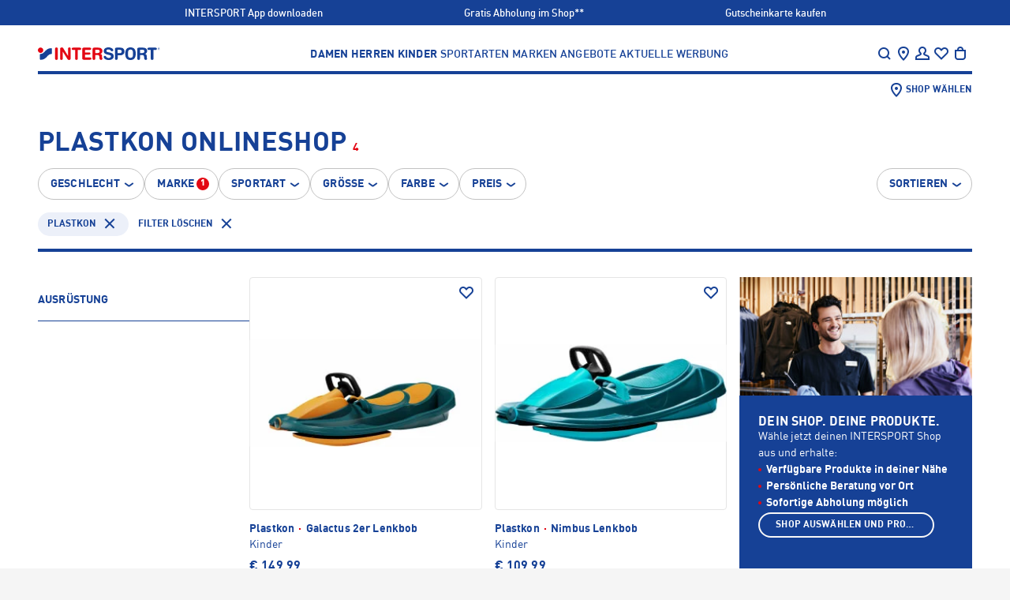

--- FILE ---
content_type: text/html;charset=utf-8
request_url: https://www.intersport.at/marken/plastkon/
body_size: 94964
content:
<!DOCTYPE html><html  lang="de"><head><meta charset="utf-8">
<meta name="viewport" content="width=device-width, initial-scale=1, maximum-scale=2">
<title>plastkon Onlineshop | INTERSPORT</title>
<style>@charset "UTF-8";:root{--screen-size-sm:375px;--screen-size-md:768px;--screen-size-lg:1024px;--screen-size-xl:1114px;--screen-size-xxl:1280px}*{margin:0;max-height:1000000px;padding:0}html{box-sizing:border-box}*,:after,:before{box-sizing:inherit}img{border-style:none;display:block;height:auto;width:100%}a{color:inherit;text-decoration:none}a:hover{text-decoration:underline}input,select,textarea{color:#164196;font:100% FF DIN Pro for IIC,Arial,Helvetica,sans-serif;vertical-align:middle}fieldset,form{border-style:none}ol,ul{list-style:none}button,input[type=date],input[type=email],input[type=file],input[type=password],input[type=submit],input[type=text],textarea{-webkit-appearance:none;border-radius:0;box-shadow:none}input::-webkit-date-and-time-value{text-align:left}button{background:none;border:none;cursor:pointer;font-family:FF DIN Pro for IIC,Arial,Helvetica,sans-serif}article,aside,details,figcaption,figure,footer,header,hgroup,main,nav,section,summary{display:block}input[type=text]::-ms-clear,input[type=text]::-ms-reveal{display:none;height:0;width:0}@font-face{font-family:FF DIN Pro for IIC;font-style:normal;font-weight:400;src:url(/fonts/ffdinproforiic/ffdinproforiic-webfont.eot);src:url(/fonts/ffdinproforiic/ffdinproforiic-webfont.eot?#iefix) format("embedded-opentype"),url(/fonts/ffdinproforiic/ffdinproforiic-webfont.woff2) format("woff2"),url(/fonts/ffdinproforiic/ffdinproforiic-webfont.woff) format("woff"),url(/fonts/ffdinproforiic/ffdinproforiic-webfont.ttf) format("truetype"),url(/fonts/ffdinproforiic/ffdinproforiic-webfont.svg#ff_din_pro_for_iicregular) format("svg")}@font-face{font-family:FF DIN Pro for IIC;font-style:normal;font-weight:900;src:url(/fonts/ffdinproforiic/ffdinproforiic-black-webfont.eot);src:url(/fonts/ffdinproforiic/ffdinproforiic-black-webfont.eot?#iefix) format("embedded-opentype"),url(/fonts/ffdinproforiic/ffdinproforiic-black-webfont.woff2) format("woff2"),url(/fonts/ffdinproforiic/ffdinproforiic-black-webfont.woff) format("woff"),url(/fonts/ffdinproforiic/ffdinproforiic-black-webfont.ttf) format("truetype"),url(/fonts/ffdinproforiic/ffdinproforiic-black-webfont.svg#ff_din_pro_for_iicblack) format("svg")}@font-face{font-family:FF DIN Pro for IIC;font-style:normal;font-weight:700;src:url(/fonts/ffdinproforiic/ffdinproforiic-bold-webfont.eot);src:url(/fonts/ffdinproforiic/ffdinproforiic-bold-webfont.eot?#iefix) format("embedded-opentype"),url(/fonts/ffdinproforiic/ffdinproforiic-bold-webfont.woff2) format("woff2"),url(/fonts/ffdinproforiic/ffdinproforiic-bold-webfont.woff) format("woff"),url(/fonts/ffdinproforiic/ffdinproforiic-bold-webfont.ttf) format("truetype"),url(/fonts/ffdinproforiic/ffdinproforiic-bold-webfont.svg#ff_din_pro_for_iicbold) format("svg")}@font-face{font-family:FF DIN Pro for IIC;font-style:normal;font-weight:300;src:url(/fonts/ffdinproforiic/ffdinproforiic-light-webfont.eot);src:url(/fonts/ffdinproforiic/ffdinproforiic-light-webfont.eot?#iefix) format("embedded-opentype"),url(/fonts/ffdinproforiic/ffdinproforiic-light-webfont.woff2) format("woff2"),url(/fonts/ffdinproforiic/ffdinproforiic-light-webfont.woff) format("woff"),url(/fonts/ffdinproforiic/ffdinproforiic-light-webfont.ttf) format("truetype"),url(/fonts/ffdinproforiic/ffdinproforiic-light-webfont.svg#ff_din_pro_for_iiclight) format("svg")}@font-face{font-family:FF DIN Pro for IIC;font-style:normal;font-weight:500;src:url(/fonts/ffdinproforiic/ffdinproforiic-medium-webfont.eot);src:url(/fonts/ffdinproforiic/ffdinproforiic-medium-webfont.eot?#iefix) format("embedded-opentype"),url(/fonts/ffdinproforiic/ffdinproforiic-medium-webfont.woff2) format("woff2"),url(/fonts/ffdinproforiic/ffdinproforiic-medium-webfont.woff) format("woff"),url(/fonts/ffdinproforiic/ffdinproforiic-medium-webfont.ttf) format("truetype"),url(/fonts/ffdinproforiic/ffdinproforiic-medium-webfont.svg#ff_din_pro_for_iicmedium) format("svg")}@font-face{font-display:block;font-family:icomoon;font-style:normal;font-weight:400;src:url(/fonts/intersport/icomoon-icons/icomoon.eot?tcyjlk);src:url(/fonts/intersport/icomoon-icons/icomoon.eot?tcyjlk#iefix) format("embedded-opentype"),url(/fonts/intersport/icomoon-icons/icomoon.ttf?tcyjlk) format("truetype"),url(/fonts/intersport/icomoon-icons/icomoon.woff?tcyjlk) format("woff"),url(/fonts/intersport/icomoon-icons/icomoon.svg?tcyjlk#icomoon) format("svg")}[class*=" icon-"],[class^=icon-]{font-family:icomoon!important;speak:never;font-style:normal;font-variant:normal;font-weight:400;line-height:1;text-transform:none;-webkit-font-smoothing:antialiased;-moz-osx-font-smoothing:grayscale}.icon-service-42:before{content:""}.icon-pdf:before{content:""}.icon-location-new:before{content:""}.icon-link-arrow:before{content:""}.icon-arrow-round-right:before{content:""}.icon-arrow-round-right-filled:before{content:""}.icon-barcode:before{content:""}.icon-logo-round:before{content:""}.icon-service-36:before{content:""}.icon-service-39:before{content:""}.icon-service-40:before{content:""}.icon-service-41:before{content:""}.icon-service-1:before{content:""}.icon-service-2:before{content:""}.icon-service-3:before{content:""}.icon-service-4:before{content:""}.icon-service-5:before{content:""}.icon-service-6:before{content:""}.icon-service-7:before{content:""}.icon-service-8:before{content:""}.icon-service-9:before{content:""}.icon-service-10:before{content:""}.icon-service-11:before{content:""}.icon-service-12:before{content:""}.icon-service-13:before{content:""}.icon-service-14:before{content:""}.icon-service-15:before{content:""}.icon-service-16:before{content:""}.icon-service-17:before{content:""}.icon-service-18:before{content:""}.icon-service-19:before{content:""}.icon-service-20:before{content:""}.icon-service-21:before{content:""}.icon-service-22:before{content:""}.icon-service-23:before{content:""}.icon-service-24:before{content:""}.icon-service-25:before{content:""}.icon-service-26:before{content:""}.icon-service-27:before{content:""}.icon-service-28:before{content:""}.icon-service-29:before{content:""}.icon-service-30:before{content:""}.icon-service-31:before{content:""}.icon-service-32:before{content:""}.icon-service-33:before{content:""}.icon-service-34:before{content:""}.icon-service-35:before{content:""}.icon-service-37:before{content:""}.icon-mail:before{content:""}.icon-tiktok:before{content:""}.icon-done:before{content:""}.icon-gift:before{content:""}.icon-qrcode:before{content:""}.icon-running:before{content:""}.icon-track:before{content:""}.icon-trail:before{content:""}.icon-filters:before{content:""}.icon-print:before{content:""}.icon-edit:before{content:""}.icon-call-filled:before{content:""}.icon-directions:before{content:""}.icon-list:before{content:""}.icon-location:before{content:""}.icon-pocket:before{content:""}.icon-envelope:before{content:""}.icon-call:before{content:""}.icon-clock:before{content:""}.icon-info:before{content:""}.icon-truck:before{content:""}.icon-heart-filled:before{content:""}.icon-sold-out:before{content:""}.icon-warning:before{content:""}.icon-add-to-cart:before{content:""}.icon-nav-arrow-up:before{content:""}.icon-password-hide:before{content:""}.icon-minus:before{content:""}.icon-plus:before{content:""}.icon-sort:before{content:""}.icon-password-reveal:before{content:""}.icon-delete:before{content:""}.icon-logout:before{content:""}.icon-checkmark:before{content:""}.icon-clear-search:before{content:""}.icon-exit:before{content:""}.icon-question:before{content:""}.icon-returns:before{content:""}.icon-store:before{content:""}.icon-nav-arrow-down:before{content:""}.icon-facebook:before{content:""}.icon-instagram:before{content:""}.icon-twitter:before{content:""}.icon-youtube:before{content:""}.icon-comment:before{content:""}.icon-account:before{content:""}.icon-location-pin:before{content:""}.icon-nav-arrow-next:before{content:""}.icon-nav-arrow-prev:before{content:""}.icon-clear:before{content:""}.icon-hamburger-small:before{content:""}.icon-heart:before{content:""}.icon-search:before{content:""}.icon-shopping-bag:before{content:""}.icon-approved:before{content:""}.icon-envelope-2:before{content:""}.icon-map:before{content:""}.icon-refurbished:before{content:""}.icon-star:before{content:""}.icon-cross-close:before{content:""}html{height:-webkit-fill-available}body{background:#f5f5f5;color:#164196;font:14px/24px FF DIN Pro for IIC,Arial,Helvetica,sans-serif;min-width:320px;-webkit-text-size-adjust:100%;-ms-text-size-adjust:none;-webkit-font-smoothing:antialiased;-moz-osx-font-smoothing:grayscale;min-height:100vh;min-height:-webkit-fill-available;overflow-x:hidden}body.roboto{font-family:Roboto,FF DIN Pro for IIC,Arial,Helvetica,sans-serif}h1,h2,h3,h4,h5{text-transform:uppercase}h1{font-size:28px;line-height:32px}@media (min-width:1114px){h1{font-size:36px;line-height:40px}}h2{font-size:24px;line-height:32px}@media (min-width:1114px){h2{font-size:34px;line-height:40px}}h3{font-size:20px;letter-spacing:.2px;line-height:24px}@media (min-width:1114px){h3{font-size:28px;letter-spacing:.28px;line-height:32px}}h4{font-size:18px;line-height:24px}@media (min-width:1114px){h4{font-size:20px}}h5{font-size:11px;letter-spacing:.11px;line-height:12px}@media (min-width:1114px){h5{font-size:14px;letter-spacing:.14px;line-height:16px}}.body--overflow{overflow:hidden}.cursor-pointer{cursor:pointer}.layout{background:#fff}@media (min-width:1024px){.layout{overflow:hidden}}.main{overflow:hidden;position:relative}.main__headline{color:transparent;height:1px;left:0;overflow:hidden;position:absolute;top:0;width:1px}.main-title{letter-spacing:.24px;margin-bottom:13px}@media (min-width:768px){.main-title{letter-spacing:.34px}}.main-title__dot{background:#e30613;border-radius:100%;display:inline-flex;height:4px;margin:0 4px;width:4px}@media (min-width:768px){.main-title__dot{height:6px;width:6px}}.section{margin:0 auto 48px;max-width:1280px;padding:0 16px}@media (min-width:1024px){.section{margin-bottom:56px;padding:0 24px}}@media (min-width:1114px){.section{padding:0 48px}}.section--separated:before{border-top:4px solid #164196;content:"";display:block;margin-bottom:48px;width:100%}@media (min-width:1024px){.section--separated:before{margin-bottom:56px}}@media (min-width:1114px){.section--separated:before{padding:0 48px}}.section__title-wrap{align-items:flex-end;display:flex;gap:16px;margin-bottom:16px}@media (min-width:1024px){.section__title-wrap{margin-bottom:24px}}.section__title{font-size:20px;letter-spacing:.2px;line-height:24px}@media (min-width:1114px){.section__title{font-size:28px;letter-spacing:.28px;line-height:32px}}.section__slider{overflow:initial!important}.section__view-link{font-size:12px;font-weight:700;letter-spacing:.12px;line-height:16px;margin-bottom:2px;position:relative}@media (min-width:768px){.section__view-link{margin-bottom:4px}}.section__view-link:after{background:#c2c2c2;bottom:2px;content:"";height:1px;left:0;position:absolute;right:0}.section__view-link:hover{text-decoration:none}.section__view-link:hover:after{display:none}.badge-counter,.header__icon-badge,.sliding-menu__icon-badge{background:#e30613;border-radius:200px;color:#fff;font:700 11px/12px Arial,Helvetica,sans-serif;min-width:16px;padding:2px 3px;text-align:center}.sliding-menu{background:#ffffff80;display:flex;height:100%;left:0;position:fixed;top:0;visibility:hidden;width:100%;z-index:-1}.sliding-menu--active{visibility:visible;z-index:auto}@media (min-width:1024px){.sliding-menu--active{display:none}}.sliding-menu__holder{margin-left:auto;max-width:320px;position:relative;transform:translate(100%);transition:transform .5s linear;width:calc(100% - 40px)}.sliding-menu__holder--active{transform:translate(0)}.sliding-menu__inner{background:#164196;color:#fff;display:flex;flex-direction:column;height:100%;max-height:100%;overflow-y:auto}.sliding-menu__inner--sublevel{height:100%;left:100%;position:absolute;top:0;width:100%}.sliding-menu__inner--active{left:0}.sliding-menu__top{align-items:center;background:#fff;color:#164196;display:flex;justify-content:space-between;min-height:56px;padding:12px 16px}.sliding-menu__title{align-items:center;display:flex;font-size:12px;gap:3px;letter-spacing:.12px;line-height:16px;padding-top:4px;text-transform:uppercase}.sliding-menu__back-button{margin:-1px 0 0 -9px}.sliding-menu__icons-nav{display:flex;gap:12px;margin-right:-4px;padding-top:1px}@media (min-width:375px){.sliding-menu__icons-nav{gap:16px}}@media (min-width:1024px){.sliding-menu__icons-nav{gap:24px}}.sliding-menu__icon-opener{align-items:center;display:flex}.sliding-menu__icon-opener:hover{text-decoration:none}.sliding-menu__nav-icon{color:#164196;display:block;font-size:24px}.sliding-menu__icon-badge{margin-left:-2px}.sliding-menu__content{display:flex;flex-direction:column;font-size:16px;gap:16px;line-height:24px;padding:26px 16px 22px}.sliding-menu__nav{display:flex;flex-direction:column;gap:8px}.sliding-menu__nav:not(:last-child){border-bottom:4px solid #fff;margin-bottom:16px;padding-bottom:26px}.sliding-menu__nav--main{font-size:18px;text-transform:uppercase}.sliding-menu__nav-list{display:flex;flex-direction:column;gap:8px}.sliding-menu__nav-list--gender{font-weight:700}.sliding-menu__nav-button{align-items:center;color:#fff;display:flex;font-size:inherit;font-weight:inherit;justify-content:space-between;letter-spacing:.14px;line-height:inherit;padding:8px 0;text-align:left;text-transform:inherit;width:100%}.sliding-menu__nav-button--back{align-items:end;justify-content:start}.sliding-menu__arrow{font-size:23px;margin:-6px -3px 0 0}.sliding-menu__banners{display:flex;flex-direction:column;gap:22px}.sliding-menu__banners:not(:last-child){border-bottom:4px solid #fff;padding-bottom:26px}.sliding-menu__language-switcher{margin:0 -16px;width:calc(100% + 32px)}.sliding-menu__language-switcher .language-switcher__dropdown,.sliding-menu__language-switcher .language-switcher__opener{background:#164196;border-color:#164196;color:#fff}.sliding-menu__bottom{align-items:center;background:#082d78;display:flex;font-size:10px;font-weight:700;gap:4px;justify-content:space-between;line-height:12px;margin-top:auto;padding:13px 6px;text-transform:uppercase}.sliding-menu__bottom-item{width:calc(25% - 3px)}.sliding-menu__bottom-item,.sliding-menu__bottom-link{align-items:center;display:flex;flex-direction:column;gap:2px}.sliding-menu__bottom-link{width:100%}.sliding-menu__bottom-icon{font-size:24px}.open-nav{overflow:hidden;position:fixed;width:100vw}@media (min-width:768px){.open-nav{position:static;width:auto}}.open-nav .sliding-menu{visibility:visible;z-index:1}.open-nav .sliding-menu__inner{transform:translate(0)}.search-item{align-items:center;display:flex;font-size:16px;gap:20px;line-height:18px;position:relative}.search-item__image-box{align-items:center;display:flex;flex-shrink:0;height:125px;justify-content:center;width:125px}.search-item__image-box picture{align-items:center;display:flex;height:100%;justify-content:center;width:100%}.search-item__image{height:auto;max-height:100%;max-width:100%;-o-object-fit:contain;object-fit:contain;width:auto}.search-item__text-box{display:flex;flex-direction:column;flex-grow:1;gap:3px;padding-top:2px}.search-item__title{display:block;display:-webkit-box;font-weight:700;word-break:break-all;-webkit-line-clamp:2;-webkit-box-orient:vertical;overflow:hidden}.search-item__name{font-weight:500}.search-item__link{bottom:0;left:0;position:absolute;right:0;top:0}.search-item__price-row{align-items:center;display:flex;justify-content:space-between}.search-item__price-row .price-line__price--old:after{background:#164196;height:2px}.search-item__price-row .price-line__price--old+.price-line__price{color:#e30613}.search-banner{font-size:12px;gap:17px;line-height:16px}.search-banner,.search-banner__image-box{align-items:center;display:flex;position:relative}.search-banner__image-box{flex-shrink:0;height:91px;justify-content:center;width:120px}.search-banner__text-box{display:flex;flex-direction:column;flex-grow:1;gap:3px;padding-top:2px}.search-banner__title{font-size:16px;letter-spacing:0;line-height:18px}.search-banner__subtitle{color:#ccc;display:block;font-size:14px;font-weight:500;line-height:18px;text-transform:uppercase}.search-banner__link{bottom:0;left:0;position:absolute;right:0;top:0}.search-layer{background:#fff;display:flex;flex-direction:column;height:100%;left:0;overflow-y:auto;position:fixed;top:0;width:100%;z-index:5}@media (min-width:768px){.search-layer{height:auto;position:absolute}}.search-layer__top{background:#fff;border-bottom:4px solid #164196;color:#164196}@media (min-width:1024px){.search-layer__top{padding:0 24px}}@media (min-width:1114px){.search-layer__top{padding:0 48px}}.search-layer__form-wrap{align-items:center;display:flex;gap:12px;padding:10px 12px 10px 16px}@media (min-width:768px){.search-layer__form-wrap{justify-content:space-between}}@media (min-width:1114px){.search-layer__form-wrap{padding:20px 0 9px}}.search-layer__logo{display:none;width:155px}@media (min-width:768px){.search-layer__logo{display:block}}@media (min-width:1114px){.search-layer__logo{margin-right:5px}}.search-layer__logo-link{display:block;height:100%}.search-layer__logo-image{display:block;height:auto;width:100%}.search-layer__form{background:#f5f5f5;border:2px solid #f5f5f5;border-radius:1px;box-shadow:inset 0 -2px #164196;display:flex;flex-grow:1;gap:4px;padding:5px 6px 2px}@media (min-width:768px){.search-layer__form{margin-left:68px;margin-right:auto;max-width:688px;padding-top:4px}}.search-layer__button{color:#164196}.search-layer__icon{font-size:24px}.search-layer__input{-moz-appearance:textfield;background:#f5f5f5;border:none;color:#164196;display:block;font-size:14px;font-weight:400;height:24px;line-height:16px;outline:none;padding:4px 0;width:100%}.search-layer__input::-webkit-input-placeholder{color:#666}.search-layer__input:-moz-placeholder,.search-layer__input::-moz-placeholder{color:#666}.search-layer__input:-ms-input-placeholder{color:#666}@media (min-width:768px){.search-layer__input{padding:6px 0 2px}}.search-layer__closer{flex-shrink:0;width:24px}@media (min-width:768px){.search-layer__content-wrap{max-height:calc(100vh - 93px);overflow-y:auto}}@media (min-width:1114px){.search-layer__content-wrap{max-height:calc(100vh - 102px)}}.search-layer__content{font-size:14px;line-height:16px;padding:27px 30px}@media (min-width:768px){.search-layer__content{-moz-column-gap:30px;column-gap:30px;display:grid;grid-template-areas:"results products" "banners products";grid-template-columns:350px minmax(0,1fr);grid-template-rows:auto minmax(0,1fr);padding:50px 30px;width:100%}}@media (min-width:1114px){.search-layer__content{-moz-column-gap:50px;column-gap:50px;padding:47px 51px 50px}}.search-layer__content-block{display:flex;flex-direction:column;gap:10px;padding-bottom:23px}.search-layer__content-block:not(:first-child){border-top:1px solid #e5e5e5;padding-top:26px}@media (min-width:768px){.search-layer__content-block:not(:first-child){border-top:none;padding-top:0}.search-layer__content-block{padding-bottom:0}.search-layer__content-block--results{grid-area:results;margin-bottom:50px}.search-layer__content-block--products{grid-area:products;padding-left:30px;position:relative}.search-layer__content-block--products:before{border-left:1px solid #e5e5e5;bottom:3px;content:"";left:0;position:absolute;top:3px;width:1px}}@media (min-width:1114px){.search-layer__content-block--products{padding-left:50px}}@media (min-width:768px){.search-layer__content-block--banners{grid-area:banners}}.search-layer__products-wrap--related-exist{display:grid;gap:20px 50px;grid-auto-flow:dense}@media (min-width:1024px),(min-width:600px) and (max-width:767px){.search-layer__products-wrap--related-exist{grid-template-columns:minmax(0,1fr) minmax(0,1fr)}}.search-layer__products-col{display:flex;flex-direction:column;gap:10px}.search-layer__content-title{font-size:22px;font-weight:700;letter-spacing:0;line-height:26px;text-transform:uppercase}.search-layer__result-list{display:flex;flex-direction:column;font-size:20px;font-weight:500;gap:20px;line-height:24px;text-transform:uppercase}.search-layer__text-match{font-weight:900}.search-layer__result-link{display:flex;justify-content:space-between}.search-layer__result-link:hover{text-decoration:none}.search-layer__text-selection{color:#fff;display:inline-flex;font-weight:500;padding:0 3px;position:relative;z-index:1}.search-layer__text-selection:after{background:#164196;bottom:0;content:"";left:0;position:absolute;right:0;top:-2px;z-index:-1}.search-layer__text{font-weight:700}@media (min-width:768px){.search-layer__text{font-size:12px}}.search-layer__product-list{display:flex;flex-direction:column;gap:20px}@media (min-width:1114px){.search-layer__product-list{display:grid;gap:20px 50px;grid-auto-flow:dense;margin-bottom:4px}.search-layer__product-list--splited{grid-template-columns:minmax(0,1fr) minmax(0,1fr)}}.search-layer__all-products{display:flex;font-size:16px;font-weight:700;line-height:18px;padding:8px 0 4px;text-transform:uppercase}.search-layer__banners{display:flex;flex-direction:column;gap:20px}.dropdown-banner{font-size:12px;line-height:16px;position:relative}.dropdown-banner__image-box{margin-bottom:18px}@media (min-width:768px){.dropdown-banner__image-box{margin-bottom:16px}}.dropdown-banner__title{font-size:12px;letter-spacing:.12px;line-height:16px;margin-bottom:4px}@media (min-width:768px){.dropdown-banner__title{font-size:14px;letter-spacing:.14px;margin-bottom:8px}}.dropdown-banner__text{font-weight:500}.dropdown-banner__link{bottom:0;left:0;position:absolute;right:0;top:0}.brand-list{display:flex;flex-wrap:wrap;font-size:12px;font-weight:500;gap:14px 2px;line-height:16px;margin-bottom:14px}@media (min-width:1024px){.brand-list{gap:18px 16px}}.brand-list__item{width:calc(50% - 1px)}@media (min-width:1024px){.brand-list__item{width:calc(20% - 12.8px)}}.brand-list__link:hover{text-decoration:none}.brand-list__logo-box{align-items:center;background:#082d78;display:flex;height:80px;justify-content:center;margin-bottom:2px;padding:15px}@media (min-width:1024px){.brand-list__logo-box{height:110px;margin-bottom:6px}}.brand-list__logo{filter:brightness(0) invert(1);max-height:50px;max-width:100px;-o-object-fit:contain;object-fit:contain}.header{background:#fff;margin:0 auto;max-width:1280px;padding:0 16px 12px;position:sticky;top:0;z-index:3}@media (min-width:1024px){.header{padding:0 24px 4px;position:relative;z-index:4}}@media (min-width:1114px){.header{padding:0 48px 4px}}.header--overlay-shown:before{-webkit-backdrop-filter:blur(4px);backdrop-filter:blur(4px);content:"";height:2000vh;left:50%;position:absolute;top:100%;transform:translate(-50%);width:100vw}.header__holder{position:relative}.header__holder-inner{align-items:center;border-bottom:4px solid #164196;display:flex;justify-content:space-between;padding:16px 0 11px}@media (min-width:1024px){.header__holder-inner{background:#fff;padding:23px 0 10px;position:relative;z-index:3}}.header__logo{display:block;width:116px}@media (min-width:768px){.header__logo{width:155px}}@media (min-width:1114px){.header__logo{margin-right:5px}}.header__logo-link{display:block;height:100%}.header__logo-image{display:block;height:auto;width:100%}.header__nav{display:none;font-size:14px;font-weight:500;letter-spacing:.14px;line-height:16px;text-transform:uppercase}@media (min-width:768px){.header__nav{display:flex;gap:8px}}@media (min-width:1280px){.header__nav{gap:28px}}.header__nav-list{display:flex;gap:8px}@media (min-width:1280px){.header__nav-list{gap:20px}}.header__nav-list--gender{font-weight:700}@media (min-width:1280px){.header__nav-list--gender{gap:16px}}.header__nav-link{display:block;padding:2px 2px 0}.header__nav-link--active,.header__nav-link:hover{color:#fff}.header__nav-link:hover{background:#164196;text-decoration:none}.header__nav-link--active{background:#e30613}.header__dropdown{background:#164196;color:#fff;display:none;font-size:12px;gap:8px;left:0;line-height:16px;opacity:0;padding:38px 16px 24px;position:absolute;right:0;top:100%;transform:translateY(-100%);visibility:hidden;z-index:2}@media (min-width:768px){.header__dropdown{display:flex}}@media (min-width:1280px){.header__dropdown{gap:16px;padding:38px 32px 24px}}.header__dropdown--active,.header__dropdown--enter-active{animation:slide-drop .6s linear;opacity:1;transform:translateY(0);visibility:visible}.header__dropdown--active .header__dropdown-list,.header__dropdown--active .header__dropdown-title,.header__dropdown--enter-active .header__dropdown-list,.header__dropdown--enter-active .header__dropdown-title{animation:slide-was-active .4s linear;visibility:visible}.header__dropdown--inactive,.header__dropdown--leave-active{animation:un-slide .5s linear;opacity:1;transform:translateY(-100%);visibility:hidden}.header__dropdown--inactive .header__dropdown-list,.header__dropdown--inactive .header__dropdown-title,.header__dropdown--leave-active .header__dropdown-list,.header__dropdown--leave-active .header__dropdown-title{animation:un-slide .7s linear;opacity:1;transform:translateY(-100%);visibility:hidden}.header__dropdown-column{display:none;flex-direction:column;gap:16px;width:calc(16.66667% - 13.33333px)}.header__dropdown-column--banners{flex-shrink:0;gap:24px;margin-left:auto;width:173px}@media (min-width:1280px){.header__dropdown-column--banners{padding-left:16px;width:189px}}.header__dropdown-column--brands{flex-grow:1}.header__dropdown-column--active{display:flex}.header__dropdown-title{font-size:14px;letter-spacing:.14px;line-height:16px}.header__dropdown-list{display:flex;flex-direction:column;gap:12px;margin-bottom:16px}.header__dropdown-banner{display:flex;flex-direction:column;gap:8px}.header__dropdown-figure{margin-bottom:8px}.header__dropdown-text{font-weight:500}.header__search-opener{align-items:center;background:#f5f5f5;border-radius:1px;bottom:0;color:#666;display:flex;font-size:14px;gap:4px;left:16px;line-height:16px;padding:7px 8px 4px;position:absolute;right:16px}@media (min-width:768px){.header__search-opener{flex-shrink:0;margin-left:20px;padding:6px 8px;position:relative;width:168px}}.header__search-icon{color:#164196;font-size:24px}.header__icons-nav{display:flex;gap:12px;margin-right:-4px;padding-top:1px}@media (min-width:375px){.header__icons-nav{gap:16px}}@media (min-width:1024px){.header__icons-nav{margin-right:0;padding-right:3px}}@media (min-width:1280px){.header__icons-nav{gap:24px}}@media (min-width:768px){.header__icons-item{margin-bottom:-18px;padding-bottom:18px;position:relative}}@media (min-width:1024px){.header__icons-item--menu{display:none}}.header__icons-item--location{display:none}@media (min-width:768px){.header__icons-item--location{display:block}.header__icons-item--products-shown:after{background:#fff;border:1px solid #164196;border-bottom:none;bottom:-1px;content:"";left:-14px;position:absolute;right:-4px;top:-11px}}.header__icons-item:hover .tooltip{display:block}.header__icon-opener{align-items:center;color:inherit;cursor:pointer;display:flex}@media (min-width:768px){.header__icon-opener{position:relative;z-index:1}}.header__icon-opener:hover{text-decoration:none}.header__nav-icon{font-size:24px}.header__icon-badge{margin-left:-2px}@keyframes un-slide{0%{opacity:1;transform:translateY(0);visibility:visible}to{opacity:.8;transform:translateY(-100%)}}@keyframes slide-drop{0%{opacity:1;transform:translateY(-100%);visibility:visible}to{opacity:1;transform:translateY(0)}}@keyframes slide-was-active{0%{opacity:0;visibility:visible}to{opacity:1}}.footer{background-color:#ecf0f9;display:flex;flex-direction:column;gap:32px;margin:0 auto;max-width:1280px;padding:32px 16px;position:relative;z-index:1}@media (min-width:1024px){.footer{padding:0 24px 32px}}@media (min-width:1114px){.footer{padding:0 48px 32px}}.footer:before{background-color:#ecf0f9;bottom:0;left:-1000%;position:absolute;top:0;width:3000%;z-index:-1}@media (min-width:1114px){.footer:before{content:""}}.footer__first{display:flex;flex-direction:column;font-size:14px;gap:32px;line-height:16px}@media (min-width:768px){.footer__first{border-bottom:1px solid #164196;display:grid;grid-template-columns:1fr 2fr;padding-bottom:38px;padding-top:54px}}.footer__second{display:flex;flex-direction:column;gap:32px}@media (min-width:768px){.footer__second{display:grid;grid-template-columns:[left] 1fr [center] 1fr [right] 1fr}.footer__second .footer-legal{align-content:center;grid-column:center;justify-self:center;row-gap:8px}.footer__second .footer-payments{grid-column:right;justify-self:end}}.footer__third{display:grid;gap:32px}@media (min-width:768px){.footer__third{grid-template-columns:[uvp] 1fr [copyright] auto}.footer__third .footer-uvp{grid-column:uvp}.footer__third .footer-copyright{align-self:end;grid-column:copyright}}.footer__contact,.footer__holder{display:flex;flex-direction:column;gap:32px}.footer__contact{font-weight:400;width:100%}@media (min-width:768px){.footer__contact{gap:56px}}.footer__contact-box{display:flex;flex-direction:column;gap:12px;width:100%}.footer__contact-box--social{gap:16px}@media (min-width:768px){.footer__contact-box{gap:16px}}.footer__title{display:block;font-size:14px;font-weight:700;text-transform:uppercase}.footer__text--email{font-weight:500}.footer__text-link{text-decoration:underline;text-decoration-color:#c2c2c2}.footer__text-link:hover{text-decoration:none}.footer__text-link--email{font-weight:700}.footer .footer-legal{margin-left:-16px}.footer-main-list{border-bottom:1px solid #164196}@media (min-width:768px){.footer-main-list{border-bottom:none;display:flex;flex-shrink:0;flex-wrap:wrap;gap:24px 16px}}@media (min-width:1024px){.footer-main-list{flex-wrap:nowrap}}@media (min-width:768px){.footer-links-column{display:flex;flex-direction:column;flex-shrink:0;gap:16px;width:calc(50% - 8px)}}@media (min-width:1024px){.footer-links-column{width:calc(25% - 12px)}}.footer-links-column__title{display:block;font-size:14px;font-weight:700;text-transform:uppercase}.footer-links-column__toggler{border-top:1px solid #164196;color:#164196;display:block;font-size:18px;font-weight:700;letter-spacing:.14px;line-height:24px;padding:20px 25px 20px 0;position:relative;text-align:left;text-transform:uppercase;width:100%}.footer-links-column__toggler:after,.footer-links-column__toggler:before{background:#164196;content:"";position:absolute;top:50%;transform:translateY(-50%)}@media (min-width:768px){.footer-links-column__toggler:after,.footer-links-column__toggler:before{display:none}}.footer-links-column__toggler:before{height:2px;right:4px;width:16px}.footer-links-column__toggler:after{height:16px;right:11px;width:2px}.footer-links-column__toggler--active:after{display:none}@media (min-width:768px){.footer-links-column__toggler{border:none;cursor:text;font-size:14px;letter-spacing:.16px;line-height:16px;padding:0}}.footer-links-column__list{display:none;flex-direction:column;font-weight:500;gap:16px;padding:7px 0 21px}@media (min-width:768px){.footer-links-column__list{display:flex;gap:12px;padding:0}}.footer-links-column__list--shown{display:flex}.footer-links-column-item-link{font-size:14px;font-weight:400;line-height:16px}.footer-links-column-item-subtitle{border-top:1px solid #164196;display:none;font-size:18px;letter-spacing:.14px;line-height:24px;padding:20px 25px 20px 0;position:relative;text-transform:uppercase;width:100%}@media (min-width:768px){.footer-links-column-item-subtitle{border:none;display:block;font-size:14px;letter-spacing:.16px;line-height:16px;margin:4px 0;padding:0}}.footer-links-subheadline-mobile{border-top:1px solid #164196;display:block;font-size:18px;letter-spacing:.14px;line-height:24px;padding:20px 25px 20px 0;position:relative;text-transform:uppercase;width:100%}@media (min-width:768px){.footer-links-subheadline-mobile{border:none;display:none;font-size:14px;letter-spacing:.16px;line-height:16px;margin:4px 0;padding:0}}.footer-links-subheadline-mobile__icon{display:block;position:absolute;right:0;top:50%;transform:translateY(-50%)}@media (min-width:768px){.footer-links-subheadline-mobile__icon{display:none}}.footer-links-subheadline-mobile__link{bottom:0;left:0;position:absolute;right:0;top:0}.footer-service-ki{display:flex;justify-content:space-between}@media (min-width:768px){.footer-service-ki{max-width:302px}}.service-ki-logo{display:flex;flex-direction:column;height:40px;justify-content:space-between;width:121px}.service-ki-logo__text{font-size:14px;font-weight:500}.service-ki-btn{align-items:center;background:conic-gradient(from -65deg,#164196,#3d07ff 270deg,#00e5ff 1turn);border-radius:40px;display:flex;font-size:14px;font-weight:700;height:40px;justify-content:center;padding:2px;text-transform:uppercase}.service-ki-btn:hover{text-decoration:none}.service-ki-btn__icon{font-size:22px}.service-ki-btn__bg-helper{align-items:center;background-color:#fff;border-radius:40px;display:flex;height:36px;justify-content:center;padding-left:8px;padding-right:16px}.footer-app-download{display:flex;gap:12px}.footer-app-download__qr-code{display:none}.footer-app-download__title{font-size:14px;font-weight:700;line-height:16px;text-transform:uppercase}.footer-app-download__buttons-wrapper{display:flex;flex-direction:column;gap:12px;justify-content:center}.footer-app-download__buttons-bar{display:flex;gap:8px}.footer-app-download .button-app{background-color:#000;border:1px solid #a6a6a6;border-radius:6px;color:#fff;-moz-column-gap:5px;column-gap:5px;display:grid;grid-template-rows:auto auto;padding:4px 8px}.footer-app-download .button-app:hover{text-decoration:none}.footer-app-download .button-app__icon{align-self:center;grid-column:1/span 1;grid-row:1/span 2;justify-self:center}.footer-app-download .button-app__prefix{align-self:end;display:block;font-size:8px;grid-column:2/span 1;grid-row:1/span 1;justify-self:start;line-height:10px}.footer-app-download .button-app__label{align-self:start;display:block;font-size:14px;font-weight:500;grid-column:2/span 1;grid-row:2/span 1;justify-self:start;line-height:16px;margin-top:-3px}@media (min-width:768px){.footer-app-download__qr-code{background-color:#fff;border-radius:4px;display:block;height:64px;padding:4px;width:64px}.footer-app-download__title{font-weight:500;text-transform:none}.footer-app-download__buttons-wrapper{gap:8px}.footer-app-download .button-app{background-color:#000;border:1px solid #a6a6a6;border-radius:4px;color:#fff;-moz-column-gap:2px;column-gap:2px;display:grid;grid-template-rows:auto auto;height:24px;padding:1px 4px 2px}.footer-app-download .button-app:hover{text-decoration:none}.footer-app-download .button-app__icon{align-self:center;grid-column:1/1;grid-row:1/-1;justify-self:center}.footer-app-download .button-app__prefix{align-self:end;display:block;font-size:7px;grid-area:1/title;justify-self:start;line-height:9px}.footer-app-download .button-app__label{align-self:start;display:block;font-size:11px;font-weight:500;grid-area:2/title;justify-self:start;line-height:13px;margin-top:-3px}.footer-app-download .button-app--apple .button-app__icon,.footer-app-download .button-app--google .button-app__icon{height:14px}}.footer-legal{display:flex;flex-wrap:wrap;font-size:12px;font-weight:500;line-height:16px;row-gap:16px}@media (min-width:768px){.footer-legal{justify-content:center}}.footer-legal__item{align-items:center;display:flex}.footer-legal__item:before{background:#e30613;border-radius:100%;content:"";display:inline-flex;height:2px;margin:5px 8px 3px;width:2px}.footer-legal__item--first-in-row:before{opacity:0}.footer-legal__item--button button{color:currentColor;font-size:inherit;font-weight:inherit;line-height:inherit}.footer-legal__item--button button:hover{text-decoration:underline}.footer-payments{align-items:center;display:flex;gap:23px}.footer-payments__item-wrapper{align-items:center;display:flex;height:18px}.footer-payments__item-wrapper img{max-height:100%}.footer-social{-moz-column-gap:10px;column-gap:10px;display:grid;grid-template-columns:repeat(3,42px);row-gap:16px}@media (min-width:375px){.footer-social{grid-template-columns:repeat(6,42px)}}.footer-social__link{align-items:center;background:#fff;border-radius:100%;display:flex;height:42px;justify-content:center;width:42px}.footer-social__link:hover{text-decoration:none}.footer-copyright{font-size:12px;font-weight:500;line-height:16px}.checkbox-row{display:flex;flex-wrap:wrap;gap:16px;position:relative}.checkbox-row--error .checkbox-row__note--error{display:block}.checkbox-row__input{display:none}.checkbox-row__label{color:#666;cursor:pointer;font-size:14px;line-height:16px;padding-left:28px;padding-top:2px;position:relative}.checkbox-row__label:before{background:#fff;border:1px solid #164196;border-radius:2px;content:"";height:16px;left:0;position:absolute;top:1px;width:16px}.checkbox-row__link{color:#164196;font-weight:500;text-decoration:underline}.checkbox-row--checked>.checkbox-row__label:before,.checkbox-row__input:checked+.checkbox-row__label:before{background:#164196;border:none;color:#fff;content:"";font-family:icomoon;font-size:16px;line-height:16px}.checkbox-row__note{color:#666;display:none;flex-shrink:0;font-size:12px;line-height:16px;margin-bottom:16px;width:100%}.checkbox-row__note--error{color:#e30613}.radio__label{color:#666;cursor:pointer;display:flex;font-size:12px;gap:8px;line-height:16px;padding-top:2px}.radio__label:before{background:#fff;border:1px solid #164196;border-radius:100%;content:"";display:block;height:16px;margin-top:-2px;width:16px}.radio__label--checked:before{background:#164196;box-shadow:inset 0 0 0 3px #fff}.input-box{margin-top:8px;position:relative}.input-box--active .input-box__icon-wrap,.input-box--error .input-box__icon-wrap,.input-box--valid .input-box__icon-wrap{display:block}.input-box--active .input-box__text-input,.input-box--error .input-box__text-input,.input-box--valid .input-box__text-input{padding-right:35px}.input-box--active .input-box__pass-switcher{display:block}.input-box--error .input-box__text-input{box-shadow:inset 0 -2px #e30613}.input-box--error .input-box__clear-field,.input-box--error .input-box__note--error{display:block}.input-box--error .input-box__requirement-list{display:none}.input-box--valid .input-box__icon--valid{display:block}.input-box__icon-wrap{position:absolute;right:12px;top:12px}.input-box__icon-wrap,.input-box__pass-switcher{color:#164196;display:none}.input-box__clear-field{color:#e30613;display:none}.input-box__icon{color:inherit;font-size:16px}.input-box__icon--valid{color:#129f10;display:none}.input-box__text-input,.input-box__textarea{-moz-appearance:textfield;background:#f5f5f5;border:2px solid #f5f5f5;color:#164196;display:block;font-size:14px;font-weight:400;height:40px;line-height:16px;margin-bottom:6px;outline:none;padding:11px 14px 9px;width:100%}.input-box__text-input::-webkit-input-placeholder,.input-box__textarea::-webkit-input-placeholder{color:#666}.input-box__text-input:-moz-placeholder,.input-box__text-input::-moz-placeholder,.input-box__textarea:-moz-placeholder,.input-box__textarea::-moz-placeholder{color:#666}.input-box__text-input:-ms-input-placeholder,.input-box__textarea:-ms-input-placeholder{color:#666}.input-box__text-input:-webkit-autofill,.input-box__textarea:-webkit-autofill{-webkit-box-shadow:inset 0 0 0 30px #f5f5f5;-webkit-text-fill-color:#164196!important}.input-box__text-input::-webkit-inner-spin-button,.input-box__text-input::-webkit-outer-spin-button,.input-box__textarea::-webkit-inner-spin-button,.input-box__textarea::-webkit-outer-spin-button{-webkit-appearance:none;margin:0}.input-box__textarea{height:100px;resize:none}.input-box__label{background:#f5f5f5;color:#3c3c3b;font-size:12px;left:0;line-height:12px;padding:4px 16px 0;position:absolute;top:-8px}.input-box__label--sr-only{height:1px;overflow:hidden;padding:0;position:absolute;width:1px;clip:rect(0,0,0,0);border:0;clip-path:inset(50%);white-space:nowrap}.input-box__note{color:#666;display:none;font-size:12px;line-height:16px;margin-bottom:4px}.input-box__note--valid{color:#129f10}.input-box__note--error{color:#e30613}.input-box__note-link{color:#164196}.input-box__text-button{color:#164196;display:block;font-size:12px;font-weight:500;line-height:16px;margin:0 0 4px 15px;text-decoration:underline}.input-box__requirement-list{color:#666;padding:0 0 8px 7px}.input-box__requirement-item{padding-left:11px;position:relative}.input-box__requirement-item:before{background:#666;border-radius:100%;content:"";height:4px;left:0;margin-top:-2px;position:absolute;top:50%;width:4px}.input-box__requirement-item--success{color:#148a03}.input-box__requirement-item--success:before{background:#148a03}.custom-select{position:relative}.custom-select__opener{align-items:center;background:#fff;border:1px solid #e5e5e5;color:#666;display:flex;font-size:14px;font-weight:500;gap:12px;line-height:16px;overflow:hidden;padding:16px 40px 14px 15px;position:relative;text-overflow:ellipsis;white-space:nowrap;width:100%}.custom-select__opener:after{color:#164196;content:"";font-family:icomoon;font-size:24px;position:absolute;right:11px;top:50%;transform:translateY(-50%)}.custom-select__opener--active:after{content:""}.custom-select__opener--changed{color:#164196}.custom-select__dropdown{background:#fff;border:1px solid #e5e5e5;border-top:0 solid #e5e5e5;display:none;font-size:14px;left:0;line-height:16px;position:absolute;right:0;top:100%;z-index:1}.custom-select__dropdown--bottom{border-bottom-width:0;border-top-width:1px;bottom:100%;top:auto}.custom-select__dropdown--open{display:block}.custom-select__dropdown-item{overflow:hidden;padding:16px 15px 14px;text-overflow:ellipsis;white-space:nowrap}.custom-select__dropdown-item:not(:last-child){border-bottom:1px solid #e5e5e5}.fix-for-disable-autocomplete{opacity:0;position:absolute;z-index:-1}.button{align-self:self-start;background:#164196;border:2px solid #164196;border-radius:200px;color:#fff;cursor:pointer;display:inline-flex;font-size:16px;font-weight:700;gap:8px;justify-content:center;letter-spacing:.16px;line-height:24px;overflow:hidden;padding:11px 30px 9px;position:relative;text-overflow:ellipsis;text-transform:uppercase;white-space:nowrap}.button:after{border:2px solid #fff;border-left-color:#ffffff40;border-radius:100%;content:"";height:19px;left:50%;margin:-9px 0 0 -9px;position:absolute;top:50%;visibility:hidden;width:19px}.button:focus,.button:hover{text-decoration:none}.button--white{background:#fff;border-color:#fff;color:#164196}.button--white:after{border-color:#164196 #164196 #164196 rgba(22,65,150,.05)}.button--red{background:#e30613;border-color:#e30613}.button--grey{background:#f5f5f5;border-color:#f5f5f5;color:#164196}.button--black{background:#000;border-color:#000;color:#fff}.button--loading{color:transparent}.button--loading:after{animation:rotation 2s linear infinite;visibility:visible}.button--disabled{background:#c2c2c2;border-color:#c2c2c2;color:#fff;cursor:not-allowed;opacity:.6}.button--full-width{width:100%}.button--small{font-size:14px;padding-bottom:5px;padding-top:7px}.button__icon{font-size:24px}.button__icon--red{color:#e30613}@keyframes rotation{0%{transform:rotate(0)}to{transform:rotate(1turn)}}.image-flexible{height:100%}.image-flexible,.image-flexible__spinner{align-items:center;display:flex;justify-content:center;width:100%}.image-flexible__spinner{position:relative}.image-flexible__spinner:after{animation:rotation 1s linear infinite;border:2px solid #164196;border-left-color:#c2c2c280;border-radius:100%;box-sizing:border-box;content:"";height:28px;left:50%;margin:-14px 0 0 -14px;opacity:.75;position:absolute;top:50%;transform:translate(-50%,-50%);width:28px}.tooltip{background:#164196;border:1px solid #fff;color:#fff;display:none;font-size:14px;left:50%;line-height:16px;margin-top:9px;padding:7px 8px 5px;position:absolute;top:100%;transform:translate(-50%);white-space:nowrap}.tooltip--active{display:block}.tooltip:after{border:8px solid transparent;border-bottom-color:#164196;bottom:100%;content:"";left:50%;margin:0 0 0 -8px;position:absolute}.price-line{display:flex;flex-wrap:wrap;gap:8px}.price-line__price{position:relative}.price-line__price--crossed:after{background:currentColor;content:"";height:1px;left:0;margin-top:-2px;position:absolute;top:50%;width:100%}.product-item{display:flex;font-size:11px;gap:8px;letter-spacing:.11px;line-height:12px;position:relative}.product-item__image-box{align-items:center;display:flex;flex-shrink:0;height:80px;justify-content:center;width:80px}.product-item__image-box--big{height:104px;width:104px}.product-item__image{max-height:100%;max-width:100%;-o-object-fit:contain;object-fit:contain}.product-item__text-box{display:flex;flex-direction:column;flex-grow:1;padding-top:2px}.product-item__title{display:block;display:-webkit-box;font-size:11px;font-weight:700;line-height:12px;margin-bottom:4px;padding-top:3px;text-transform:none;word-break:break-all;-webkit-line-clamp:2;-webkit-box-orient:vertical;overflow:hidden}.product-item__category{letter-spacing:0;margin-bottom:8px}.product-item__details{display:flex;flex-wrap:wrap;gap:8px;margin-bottom:auto;margin-top:4px}.product-item__param{display:flex;gap:4px}.product-item__param-value{letter-spacing:.11px}.product-item__param-value--size{text-transform:uppercase}.product-item__quantity-line{display:flex;gap:5px}.product-item__remove{align-self:self-start;color:inherit;flex-shrink:0;position:relative;width:24px;z-index:1}.product-item__remove-icon{font-size:24px}.product-item__link{bottom:0;left:0;position:absolute;right:0;top:0}.product-item__price-line{margin-bottom:-2px}.product-item__quantity-line+.product-item__price-line{margin-top:10px}.dropdown-box{background:#164196;border:1px solid #164196;color:#fff;font-size:14px;line-height:16px;margin-top:-16px;padding:0 15px;position:absolute;right:0;top:100%;width:296px}@media (min-width:375px){.dropdown-box{width:320px}}@media (min-width:768px){.dropdown-box{margin-top:0}}.dropdown-box--white{background:#fff;color:#164196;right:-4px}.dropdown-box--white:before{content:"";height:100vh;left:0;position:fixed;top:0;width:100vw;z-index:-1}@media (min-width:768px){.dropdown-box--white:before{display:none}}.dropdown-box--account{display:none}@media (min-width:768px){.dropdown-box--account{display:block}}.dropdown-box__top{align-items:center;display:flex;justify-content:space-between;min-height:56px;padding:16px 0 14px}.dropdown-box__title{align-items:center;display:flex;font-size:12px;letter-spacing:.12px;line-height:16px;text-transform:uppercase}.dropdown-box__title-icon{font-size:16px;margin:0 8px 4px 0}.dropdown-box__title-dot{display:inline-flex;margin:0 5px}.dropdown-box__closer{color:inherit}.dropdown-box__icon{font-size:24px}.dropdown-box__menu{border-top:1px solid #fff;padding:16px 0}.dropdown-box__menu-link{display:block;padding:12px 0}.dropdown-box__menu-link:hover{text-decoration:none}.dropdown-box__logout-link{align-items:center;cursor:pointer;display:flex;gap:4px;padding-bottom:16px;width:100%}.dropdown-box__logout-link:hover{text-decoration:none}.dropdown-box__cart{border-bottom:4px solid #164196;border-top:1px solid #164196;max-height:323px;overflow-y:auto}.dropdown-box__cart-set{border-bottom:1px solid #164196;border-top:1px solid #164196;display:flex;flex-direction:column;gap:16px;margin:-1px 0;padding-top:16px}.dropdown-box__cart-set .dropdown-box__cart-item{padding-top:0}.dropdown-box__cart-set .dropdown-box__cart-item:not(:first-child){border-top:none}.dropdown-box__set-header{display:flex;gap:8px;justify-content:space-between}.dropdown-box__set-info{display:flex;flex-direction:column;flex-grow:1;gap:8px;padding-top:4px}.dropdown-box__set-title{display:block;font-size:14px;font-weight:700;line-height:16px}.dropdown-box__remove{align-self:self-start;color:inherit;display:flex;flex-shrink:0;position:relative;width:24px;z-index:1}.dropdown-box__remove-icon{font-size:24px}.dropdown-box__cart-item{padding:16px 0}.dropdown-box__cart-item:not(:first-child){border-top:1px solid #164196}.dropdown-box__removing{align-items:center;background:#f5f5f5;display:flex;flex-direction:column;gap:16px;justify-content:center;min-height:104px;padding-top:4px}.dropdown-box__cancel-removing{color:inherit;font-size:12px;font-weight:700;letter-spacing:.12px;line-height:16px;text-decoration:underline;text-transform:uppercase}.dropdown-box__cancel-removing:hover{text-decoration:none}.dropdown-box__total{display:flex;flex-direction:column;gap:16px;padding:22px 0}.dropdown-box__calculation-row{display:flex;gap:8px;justify-content:space-between}.dropdown-box__calculation-category{flex-grow:1}.dropdown-box__calculation-value{flex-shrink:0;font-size:12px;text-align:right;width:85px}.dropdown-box__total-row{display:flex;font-weight:700;gap:8px;justify-content:space-between;letter-spacing:.12px;text-transform:uppercase}.dropdown-box__buttons{display:flex;flex-direction:column;gap:8px;padding:12px 0}.info-bar{color:#fff;font-size:13px;font-weight:500;line-height:16px;margin:0 auto 12px;max-width:1280px;padding:0 16px}@media (min-width:1024px){.info-bar{margin-bottom:18px;padding:0 24px}}@media (min-width:1114px){.info-bar{margin-bottom:32px;padding:0 48px}}.info-bar__inner,.info-bar__inner-wrap{position:relative}.info-bar__inner{align-items:center;display:flex;justify-content:center;min-height:48px;padding:10px 24px 6px;text-align:center}.info-bar__text-link{position:relative;text-decoration:underline;z-index:1}.info-bar__text-link:hover{text-decoration:none}.info-bar__closer{color:#fff;display:flex;font-size:24px;position:absolute;right:10px;top:50%;transform:translateY(-50%);z-index:1}.info-bar__link{bottom:0;left:0;position:absolute;right:0;top:0}.main-banner{position:relative}.main-banner:hover{text-decoration:none}@media (min-width:768px){.main-banner{display:flex;width:100%}.main-banner__image-box{flex-shrink:0;order:1;width:56.083%}}@media (min-width:1024px){.main-banner__image-box{width:66.892%}}.main-banner__image{min-height:100%;-o-object-fit:cover;object-fit:cover}.main-banner__text-box{background:#164196;color:#fff;display:flex;flex-direction:column;gap:24px;min-height:152px;padding:16px}@media (min-width:768px){.main-banner__text-box{flex-grow:1;gap:32px;justify-content:center;padding:24px}}.main-banner__text-holder{display:flex;flex-direction:column;gap:8px}@media (min-width:1024px){.main-banner__text-holder{gap:16px}}.main-banner__brand-box{align-items:center;display:none;height:48px;width:48px}@media (min-width:768px){.main-banner__brand-box{display:flex}.main-banner__brand-box:not(.main-banner__brand-box--small){height:56px;margin-bottom:32px;width:56px}}.main-banner__subtitle{display:-webkit-box;-webkit-line-clamp:2;-webkit-box-orient:vertical;font-size:11px;letter-spacing:.11px;line-height:12px;overflow:hidden;text-transform:uppercase}@media (min-width:1024px){.main-banner__subtitle{display:block}}@media (min-width:1114px){.main-banner__subtitle{font-size:14px;letter-spacing:.14px;line-height:16px}}.main-banner__title{font-size:20px;letter-spacing:.2px;line-height:24px}@media (min-width:1114px){.main-banner__title{font-size:28px;letter-spacing:.28px;line-height:32px}}.main-banner__title{display:-webkit-box;-webkit-line-clamp:2;-webkit-box-orient:vertical;overflow:hidden}@media (min-width:1024px){.main-banner__title{display:block;font-size:36px;line-height:40px}}.main-banner__button{margin-top:auto}@media (min-width:1024px){.main-banner__button{margin-top:0;padding:15px 39px 13px}.main-banner__button--small{font-size:14px;letter-spacing:.14px;padding-left:22px;padding-right:22px}}.main-banner__link{bottom:0;left:0;position:absolute;right:0;top:0;z-index:1}.banner-module{position:relative}@media (min-width:768px){.banner-module{display:flex;width:100%}}@media (min-width:1024px){.banner-module--reversed{flex-direction:row-reverse}}.banner-module--columns{display:grid;gap:12px 8px}@media (min-width:768px){.banner-module--columns{gap:16px;grid-template-columns:repeat(auto-fit,minmax(100px,1fr))}}.banner-module--overlay-images{flex-direction:column}.banner-module--clickable{cursor:pointer}.banner-module__image-banner{position:relative}.banner-module__column{display:flex;flex-direction:column;height:100%}.banner-module__column--clickable{cursor:pointer}.banner-module__image-box{width:100%}@media (min-width:768px){.banner-module__image-box--big-banner{flex-shrink:0;order:1;width:56.083%}}@media (min-width:1024px){.banner-module__image-box--big-banner{width:66.892%}}@media (min-width:768px){.banner-module__image-box--medium-banner{flex-shrink:0;order:1;width:50%}}.banner-module__image-box--overlay{margin-bottom:-28.823%;margin-left:14px;width:54.17%}@media (min-width:768px){.banner-module__image-box--overlay{margin:6.25% 3.041% 7.095% -17.315%;order:1;width:34.629%}}.banner-module__image-box--double{display:grid;grid-template-columns:44.45% 55.55%}.banner-module__image-wrap{display:flex;flex-direction:column;gap:12px;padding:0 14px}@media (min-width:768px){.banner-module__image-wrap{display:grid;gap:26px;grid-template-columns:repeat(auto-fit,minmax(100px,1fr));padding:0 51px 0 64px}}.banner-module__image{min-height:100%;-o-object-fit:cover;object-fit:cover}.banner-module__text-box{background:#164196;color:#fff;display:flex;flex-direction:column;gap:9px;padding:14px}@media (min-width:768px){.banner-module__text-box{flex-grow:1;justify-content:center;padding:24px}}.banner-module__text-box--grey{background:#f5f5f5;color:#164196}.banner-module__text-box--white{background:#fff;color:#164196}.banner-module__text-box--column{justify-content:flex-start}.banner-module__text-box--overlay{padding-top:calc(28.823% + 20px)}@media (min-width:768px){.banner-module__text-box--overlay{padding:24px calc(17.315% + 24px) 24px 65px}}.banner-module__text-box--overlay-images{margin-bottom:-60.5%;padding-bottom:calc(60.5% + 16px)}@media (min-width:768px){.banner-module__text-box--overlay-images{margin-bottom:-14.105%;padding:71px 51px calc(14.105% + 51px) 64px}}.banner-module__text-holder{display:flex;flex-direction:column;gap:8px}@media (min-width:1024px){.banner-module__text-holder{gap:16px}.banner-module__text-holder--overlay{max-width:500px}}.banner-module__brand-box{align-items:center;display:flex;height:48px;justify-content:center;width:48px}.banner-module__brand-box--mobile-hidden{display:none}@media (min-width:768px){.banner-module__brand-box--mobile-hidden{display:flex}}.banner-module__brand-box picture{align-items:center;display:flex;height:100%;justify-content:center;width:100%}.banner-module__brand-logo{max-height:100%;max-width:100%;-o-object-fit:contain;object-fit:contain}.banner-module__subtitle{display:block;font-size:12px;letter-spacing:.11px;line-height:17px;text-transform:uppercase}@media (min-width:1024px){.banner-module__subtitle{font-size:16px;line-height:16px}}@media (min-width:1114px){.banner-module__subtitle{letter-spacing:.14px}}@media (min-width:1024px){.banner-module__subtitle--small{font-size:14px}}.banner-module__title{font-size:20px;letter-spacing:.2px;line-height:24px}@media (min-width:1114px){.banner-module__title{font-size:28px;letter-spacing:.28px;line-height:32px}}.banner-module__title{font-size:24px;line-height:32px}@media (min-width:1024px){.banner-module__title{font-size:34px;line-height:40px}}.banner-module__title--small{font-size:16px;line-height:22px}@media (min-width:1024px){.banner-module__title--small{font-size:20px;line-height:24px}}.banner-module__subline{display:block;font-size:14px;line-height:18px;text-transform:uppercase}@media (min-width:1024px){.banner-module__subline{font-size:16px;line-height:16px}}.banner-module__text{display:flex;flex-direction:column;font-size:14px;gap:8px;line-height:20px}@media (min-width:1024px){.banner-module__text{font-size:16px;gap:16px;line-height:26px}}.banner-module__text--big{font-size:16px;line-height:26px}.banner-module__button{background:#fff;border-color:#fff;color:#164196;display:block;max-width:100%}@media (min-width:1024px){.banner-module__button{padding:14px 39px}}.banner-module__button--blue{background:#164196;border-color:#164196;color:#fff}.banner-module__button--secondary{background:inherit;border-color:currentColor;color:currentColor}.banner-module__button--small{font-size:14px;padding:6px 21px}@media (min-width:1024px){.banner-module__button--small{padding:6px 23px}.banner-module__button--desktop-small{font-size:14px;padding:6px 23px}}.banner-module__button--column{margin-top:8px}@media (min-width:768px){.banner-module__button--column{margin-top:0}}.banner-module__button--focus{margin-top:21px}@media (min-width:768px){.banner-module__button--focus{font-size:14px;padding:14px 23px}}.banner-module__button--fixed{bottom:16px;left:16px;max-width:calc(100% - 32px);position:absolute}@media (min-width:1024px){.banner-module__button--fixed{bottom:56px;left:56px;max-width:calc(100% - 112px)}.banner-module__button--fixed.banner-module__button--small{bottom:24px;left:24px}}.banner-module__button-wrap{display:flex;flex-wrap:wrap;gap:16px;padding-top:5px}@media (min-width:768px){.banner-module__button-wrap{padding-top:21px}}.banner-module__text-link{align-self:flex-start;font-size:12px;font-weight:500;letter-spacing:-.2%;line-height:16px;text-decoration:underline}.banner-module__text-link:hover{text-decoration:none}.banner-module__text-link--big{font-size:14px}@media (min-width:1024px){.banner-module__text-link{font-size:16px;line-height:26px}}.banner-module__link{bottom:0;left:0;position:absolute;right:0;top:0;z-index:1}.banner-module__copy{display:block;font-size:12px;line-height:16px;padding:8px 0;text-align:center}.banner-module__copy a{text-decoration:underline}.banner-module__copy a:hover{text-decoration:none}@media (min-width:768px){.popular-categories{display:grid;gap:19px;grid-template-columns:minmax(0,1fr) minmax(0,1fr)}}@media (min-width:1024px){.popular-categories{display:grid;gap:19px;grid-template-columns:minmax(0,1fr) minmax(0,1fr) minmax(0,1fr)}}@media (min-width:1280px){.popular-categories{display:grid;grid-template-columns:minmax(0,1fr) minmax(0,1fr) minmax(0,1fr) minmax(0,1fr) minmax(0,1fr) minmax(0,1fr)}}.popular-categories__list{display:flex;flex-direction:column;font-size:16px;font-weight:500;gap:8px;line-height:26px}.popular-categories__list-link:hover{text-decoration:none}.popular-categories__link-arrow{font-size:16px}.popular-categories__button{background:#fff;border-width:1px;color:#164196;font-size:12px;gap:4px;padding:5px 17px 5px 11px}.popular-categories__button-icon{font-size:24px}.category-box{border-bottom:1px solid #164196;border-top:1px solid #164196}.category-box+.category-box{margin-top:-1px}@media (min-width:768px){.category-box{border:none;margin:0}}.category-box__toggler{align-items:center;display:flex;gap:8px;padding:11px 36px 11px 0;position:relative;width:100%}.category-box__toggler-icon{color:inherit;font-size:24px;margin-top:1px;position:absolute;right:0;top:50%;transform:translateY(-50%)}.category-box__icon-box{align-items:center;background:#f5f5f5;display:flex;flex-direction:column;flex-shrink:0;height:44px;justify-content:center;width:52px}@media (min-width:768px){.category-box__icon-box{gap:11px;height:124px;width:100%}}.category-box__icon-box picture{align-items:center;display:flex;height:100%;justify-content:center;width:100%}.category-box__icon-wrap{height:36px;width:36px}@media (min-width:768px){.category-box__icon-wrap{height:52px;width:52px}}.category-box__category-icon{max-height:100%;max-width:100%;-o-object-fit:contain;object-fit:contain}.category-box__title{align-items:center;display:flex;font-size:16px;font-weight:700;justify-content:center;letter-spacing:.15px;line-height:16px;text-transform:uppercase}.category-box__content{display:none;flex-direction:column;gap:10px;padding-bottom:10px;padding-top:4px}@media (min-width:768px){.category-box__content{gap:22px;padding-bottom:0;padding-top:26px}}.category-box__content--shown{display:flex}@media (min-width:768px){.category-box__content{display:flex}}.main-slider{border-bottom:1px solid #e5e5e5}@media (min-width:768px){.main-slider{margin-bottom:56px}.main-slider__item{display:flex}}.main-slider__brand-box{display:flex}@media (min-width:768px){.main-slider__title{font-size:28px;line-height:32px}}.main-slider__nav-bar{padding:4px 0}@media (min-width:768px){.main-slider__nav-bar{align-items:center;display:flex;justify-content:space-between}}.main-slider__nav{display:flex;font-size:14px;font-weight:700;gap:32px;letter-spacing:.14px;line-height:16px;margin-left:-16px;margin-right:-16px;overflow-x:auto;padding:12px 16px;text-transform:uppercase;white-space:nowrap}@media (min-width:768px){.main-slider__nav{margin:0;max-width:calc(100% - 100px);padding:23px 0}}.main-slider__nav-item{cursor:pointer;padding:1px 2px}.main-slider__nav-item--active,.main-slider__nav-item:hover{background:#e30613;color:#fff}.main-slider__arrow-nav{display:none}@media (min-width:768px){.main-slider__arrow-nav{align-items:center;display:flex;gap:16px;justify-content:space-between}}.main-slider__arrow{align-items:center;background:#fff;border:2px solid #f5f5f5;border-radius:20px;cursor:pointer;display:flex;height:40px;justify-content:center;width:40px}.main-slider__arrow-icon{font-size:24px}.color-bar{align-items:center;background:#fff;border-radius:32px;gap:7px;justify-content:center;padding:4px}.color-bar,.color-bar__options{display:flex;flex-direction:column}.color-bar__options{gap:4px}.color-bar__item{border:1px solid #c2c2c2;border-radius:100%;height:12px;width:12px}.color-bar__hidden-colors{font-size:11px;font-weight:500;line-height:12px;overflow:hidden;text-overflow:ellipsis;white-space:nowrap}.badge-line.badge-line--style-1{display:flex;flex-wrap:wrap;gap:1px;max-width:100%}.badge-line.badge-line--style-1 .badge-line__item{background:#164196;color:#fff;display:block;font-size:12px;line-height:16px;max-width:100%;overflow:hidden;padding:4px 8px;text-overflow:ellipsis;text-transform:capitalize;white-space:nowrap}.badge-line.badge-line--style-1 .badge-line__item--red{background:#e30613}.badge-line.badge-line--style-1 .badge-line__item--black{background:#000}.badge-line.badge-line--style-1 .badge-line__item--blue-400{background:#164196}.badge-line.badge-line--style-2{display:flex;flex-wrap:wrap;gap:8px;max-width:100%}.badge-line.badge-line--style-2 .badge-line__item{align-items:center;background:#164196;border-radius:4px;color:#fff;display:inline-flex;font-size:10px;font-weight:700;gap:3px;height:16px;max-width:100%;overflow:hidden;padding:0 6px;text-overflow:ellipsis;text-transform:capitalize;white-space:nowrap}@media (min-width:768px){.badge-line.badge-line--style-2 .badge-line__item{font-size:12px;height:18px}}.badge-line.badge-line--style-2 .badge-line__item--red{background:#e30613}.badge-line.badge-line--style-2 .badge-line__item--black{background:#000}.badge-line.badge-line--style-2 .badge-line__item--blue-400{background:#164196}.badge-line.badge-line--style-2 .badge-line__item--refurbished{background:#ebf5f4;color:#007c6a;padding-left:4px}.badge-line.badge-line--style-2 .badge-line__item--refurbished-year{background:#ecf0f9;color:#164196}.product-card{font-size:14px;letter-spacing:.14px;line-height:16px;position:relative}.product-card__action-frame{border:1px solid #e5e5e5;border-radius:4px;margin-bottom:16px;position:relative}.product-card__image-box{align-items:center;display:flex;justify-content:center;padding-top:100%;position:relative}.product-card__image{left:50%;max-height:100%;max-width:100%;-o-object-fit:contain;object-fit:contain;position:absolute;top:50%;transform:translate(-50%,-50%)}.product-card__image-spinner{bottom:0;left:0;max-height:100%;max-width:100%;position:absolute;right:0;top:0}.product-card__color-bar{left:8px;position:absolute;top:8px;z-index:2}.product-card__wishlist-button{color:#164196;display:flex;font-size:24px;padding:8px;position:absolute;right:0;top:0;z-index:1}.product-card__badge-line{bottom:8px;left:8px;position:absolute;z-index:1}.product-card__title{display:block;font-size:14px;font-weight:700;letter-spacing:.14px;line-height:16px;margin-bottom:4px}.product-card__title-dot{color:#e30613;display:inline-flex;padding:0 2px}.product-card__category{letter-spacing:0;margin-bottom:8px}.product-card__link{bottom:0;left:0;position:absolute;right:0;top:0}.product-card .price-line__price--old:after{background:#164196;height:2px}.product-card .price-line__price--old+.price-line__price{color:#e30613}.category-banner{height:100%;position:relative}.category-banner--overlay:before{background:linear-gradient(180deg,transparent 46.41%,rgba(0,0,0,.65));bottom:0;content:"";left:0;position:absolute;right:0;top:0;visibility:hidden}.category-banner--overlay:hover:before{visibility:visible}.category-banner__image-box{height:100%}.category-banner__image{min-height:100%;-o-object-fit:cover;object-fit:cover}.category-banner__text-box{bottom:0;color:#fff;display:flex;flex-direction:column;gap:8px;left:0;padding:16px;position:absolute;right:0;z-index:1}@media (min-width:1024px){.category-banner__text-box{padding:24px}}.category-banner__title{display:block;font-size:18px;line-height:24px;text-transform:uppercase}@media (min-width:1114px){.category-banner__title{font-size:20px}}.category-banner__text{font-size:14px;line-height:16px}.category-banner__link{bottom:0;left:0;position:absolute;right:0;top:0;z-index:1}.slider{display:flex;flex-direction:column;gap:32px}@media (min-width:768px){.slider{gap:16px}}.slider .swiper-wrapper{padding-bottom:36px}.slider__mask{display:flex;gap:16px}.slider__item.swiper-slide{flex-shrink:0;margin-right:16px;width:71%}@media (min-width:768px){.slider__item.swiper-slide{width:21.284%}.slider__item.swiper-slide--big{width:43.92%}}.slider .swiper-button-next,.slider .swiper-button-prev{align-items:center;background:#fff;border:2px solid #f5f5f5;border-radius:20px;cursor:pointer;display:none;height:40px;justify-content:center;width:40px}@media (min-width:768px){.slider .swiper-button-next,.slider .swiper-button-prev{display:flex}}.slider .swiper-button-next:after,.slider .swiper-button-prev:after{color:#164196;font-family:icomoon!important;font-size:24px}.slider .swiper-button-next.swiper-button-disabled,.slider .swiper-button-prev.swiper-button-disabled{display:none}.slider .swiper-button-prev:after{content:""}.slider .swiper-button-next:after{content:""}.category-teaser{display:grid;gap:12px 8px;grid-template-columns:minmax(0,1fr) minmax(0,1fr)}@media (min-width:768px){.category-teaser{gap:16px;grid-template-columns:repeat(auto-fit,minmax(100px,1fr))}}.category-teaser--wide-first .category-banner:first-child{grid-column:1/span 2}@media (min-width:768px){.category-teaser--wide-first .category-banner:first-child{grid-column:initial}.category-teaser--wide-first{grid-template-columns:minmax(0,2fr) minmax(0,1fr) minmax(0,1fr)}}.product-teaser{display:flex;flex-direction:column;gap:16px}@media (min-width:768px){.product-teaser{gap:24px}}.product-teaser__nav{display:flex;font-size:14px;font-weight:700;gap:32px;justify-content:center;letter-spacing:.14px;line-height:16px;overflow-x:auto;text-transform:uppercase;white-space:nowrap}.product-teaser__nav-item{cursor:pointer;padding:1px 2px}.product-teaser__nav-item--active,.product-teaser__nav-item:hover{background:#e30613;color:#fff}.product-teaser__banner-wrap{display:flex;flex-direction:column;gap:16px}@media (min-width:768px){.product-teaser__banner-wrap{align-items:start;display:grid;grid-template-columns:32.1% minmax(0,1fr)}.product-teaser__banner-wrap--image-small{grid-template-columns:43.835% minmax(0,1fr)}.product-teaser__banner-wrap--image-small .teaser-banner__text-box{right:23.894%}.product-teaser__banner-wrap--image-medium{grid-template-columns:54.562% minmax(0,1fr)}.product-teaser__banner-wrap--image-big{grid-template-columns:66.723% minmax(0,1fr)}.product-teaser__banner-wrap--image-big .teaser-banner__text-box{right:16.33%}}@media (min-width:1024px){.product-teaser__banner-wrap--image-big,.product-teaser__banner-wrap--image-small{align-items:center}.product-teaser__banner-wrap--image-big .product-card,.product-teaser__banner-wrap--image-small .product-card{background:#fff;overflow:hidden}.product-teaser__banner-wrap--image-big .product-card__action-frame,.product-teaser__banner-wrap--image-small .product-card__action-frame{margin-bottom:0}.product-teaser__banner-wrap--image-big .product-card__text-box,.product-teaser__banner-wrap--image-small .product-card__text-box{min-height:120px;padding:16px}}.product-teaser__banner-wrap--single{grid-template-columns:30.575% minmax(0,1fr)}@media (min-width:768px){.product-teaser__banner-wrap--single{gap:30px}}@media (min-width:1024px){.product-teaser__banner-wrap .product-card,.product-teaser__banner-wrap .product-card__title{font-size:16px}.product-teaser__banner-wrap .product-card__price-line{padding-top:12px}}.product-teaser__banner{width:100%}.product-teaser__banner--overlay .teaser-banner__text-box{right:16.1%}.product-teaser__product-box{display:grid;gap:8px;grid-template-columns:minmax(0,1fr) minmax(0,1fr);position:relative;z-index:2}@media (min-width:768px){.product-teaser__product-box{gap:16px;padding:0 1px}.product-teaser__product-box--wide{grid-template-columns:minmax(0,1fr) minmax(0,1fr) minmax(0,1fr)}.product-teaser__product-box--overlay-small{margin-left:-21.572%}.product-teaser__product-box--overlay-big{margin-left:-38.36%}}.product-teaser__product-box .product-card__action-frame{border:1px solid #e5e5e5;padding:7px}.product-teaser__slider-wrap{width:100%}.product-teaser__slider-wrap--single{order:1;overflow:hidden}@media (min-width:768px){.product-teaser__slider-wrap--single{order:0;padding:0 16px}}.product-teaser__slider-wrap--single .slider .swiper-wrapper{padding-bottom:0}.product-teaser__slider-wrap--single .swiper-button-prev{left:-16px}.product-teaser__slider-wrap--single .swiper-button-next{right:-16px}@media (min-width:1280px){.product-teaser__slider-wrap:not(.product-teaser__slider-wrap--single){margin:0 -9999px -7px -16px;overflow:hidden;padding:0 9999px 0 16px;width:calc(100% + 10015px)}}.product-teaser__slider{overflow:initial!important}.teaser-banner{position:relative;z-index:2}.teaser-banner__image{min-height:100%;-o-object-fit:cover;object-fit:cover}.teaser-banner__text-box{bottom:0;color:#fff;display:flex;flex-direction:column;gap:4px;left:0;padding:14px;position:absolute;right:0;z-index:1}@media (min-width:1024px){.teaser-banner__text-box{padding:24px}}.teaser-banner__brand-box{align-items:center;height:48px;width:48px}.teaser-banner__title{letter-spacing:.2px}@media (min-width:1114px){.teaser-banner__title{font-size:28px;letter-spacing:.28px;line-height:32px}}.teaser-banner__title{font-size:20px;line-height:24px}@media (min-width:1024px){.teaser-banner__title{font-size:28px;line-height:32px}}.teaser-banner__subline{display:block;font-size:12px;letter-spacing:.11px;line-height:17px;text-transform:uppercase}@media (min-width:1024px){.teaser-banner__subline{font-size:14px;line-height:16px}}@media (min-width:1114px){.teaser-banner__subline{letter-spacing:.14px}}.teaser-banner__link{bottom:0;left:0;position:absolute;right:0;top:0;z-index:1}.common-banner{display:flex;flex-direction:column;height:100%}.common-banner__text-box{background:#164196;color:#fff;display:flex;flex-direction:column;flex-grow:1;padding:16px}@media (min-width:768px){.common-banner__text-box{padding:24px}}.common-banner__category{display:block;font-size:11px;letter-spacing:.11px;line-height:12px;margin-bottom:8px;text-transform:uppercase}@media (min-width:1114px){.common-banner__category{font-size:14px;letter-spacing:.14px;line-height:16px}}.common-banner__title{display:block;font-size:14px;letter-spacing:.14px;line-height:16px;text-transform:uppercase}@media (min-width:768px){.common-banner__title{font-size:20px;letter-spacing:.2px;line-height:24px;margin-bottom:56px}}.common-banner__button{display:none}@media (min-width:768px){.common-banner__button{display:block;font-size:14px;margin-top:auto;padding:15px 23px 13px}}.common-banner__link{bottom:0;left:0;position:absolute;right:0;top:0;z-index:1}@media (min-width:768px){.common-banner__link{display:none}}.brand-block{background:#f8f8f8;padding:16px 10px}@media (min-width:768px){.brand-block{padding-bottom:40px;padding-top:40px}}.brand-block__inner{display:flex;flex-wrap:wrap;gap:16px 8px;justify-content:space-evenly;margin:0 auto;max-width:984px}@media (min-width:768px){.brand-block__inner{gap:16px}}.brand-block__item{align-items:center;display:flex;height:84px;justify-content:center;padding:15px;width:84px}.brand-block__link{display:block;margin:0 auto;max-width:66px}.brand-block__image{height:42px;margin:auto;max-width:100%;-o-object-fit:contain;object-fit:contain;-o-object-position:center;object-position:center;width:auto}.story-banner{display:flex;flex-direction:column;height:100%}.story-banner__text-box{background:#f8f8f8;color:#164196;display:flex;flex-direction:column;flex-grow:1;padding:16px}@media (min-width:768px){.story-banner__text-box{padding:24px}}.story-banner__category{display:block;font-size:11px;letter-spacing:.11px;line-height:12px;margin-bottom:8px;text-transform:uppercase}@media (min-width:1114px){.story-banner__category{font-size:14px;letter-spacing:.14px;line-height:16px}}.story-banner__title{display:block;display:-webkit-box;font-size:14px;height:32px;letter-spacing:.14px;line-height:16px;margin-bottom:24px;text-transform:uppercase;-webkit-line-clamp:2;-webkit-box-orient:vertical;overflow:hidden}@media (min-width:768px){.story-banner__title{font-size:28px;height:64px;letter-spacing:.28px;line-height:32px;margin-bottom:48px}}.story-banner__info-bar{align-items:center;display:flex;font-size:12px;font-weight:500;justify-content:space-between;line-height:16px;margin-top:auto}.story-banner__number-box{display:flex;gap:8px}.story-banner__number{align-items:center;display:flex}.story-banner__number--comments{display:none}@media (min-width:768px){.story-banner__number--comments{display:flex}}.story-banner__icon{font-size:24px;margin-right:8px;margin-top:-2px}@media (min-width:1024px){.story-banner__icon{margin-top:-1px}}.story-banner__category-link:hover,.story-banner__title-link:hover{text-decoration:none}.seo-block{background:#f5f5f5;font-size:14px;line-height:20px;padding:18px 14px}@media (min-width:768px){.seo-block{font-size:16px;line-height:26px;padding:28px 24px}}.seo-block__content,.seo-block__content-box{display:flex;flex-direction:column}.seo-block__content-box{font-size:14px;line-height:20px}.seo-block__content-box:not(:first-child):before{background:#c2c2c2;content:"";display:block;height:1px;margin:5px 0 34px;width:100%}@media (min-width:768px){.seo-block__content-box{font-size:16px;line-height:26px}}.seo-block__text{display:flex;flex-direction:column}.seo-block h1,.seo-block__title,.seo-block__title.section__title{font-size:24px;letter-spacing:.38px;line-height:32px;margin-bottom:23px}@media (min-width:768px){.seo-block h1,.seo-block__title,.seo-block__title.section__title{font-size:36px;line-height:40px;margin-bottom:31px}}.seo-block h2,.seo-block__subtitle{font-size:20px;letter-spacing:.24px;line-height:24px;margin-bottom:8px}@media (min-width:768px){.seo-block h2,.seo-block__subtitle{margin-bottom:15px}}.seo-block h3{font-size:16px;line-height:16px;margin-bottom:23px}.seo-block h4{font-size:14px;line-height:18px;margin-bottom:17px}.seo-block h5{font-size:12px;line-height:16px;margin-bottom:8px}.seo-block p,.seo-block ul{margin-bottom:24px}.seo-block ul{display:flex;flex-direction:column;font-size:14px;gap:8px;line-height:20px}@media (min-width:768px){.seo-block ul{font-size:16px;line-height:26px}}.seo-block ul li{padding-left:16px;position:relative}.seo-block ul li:before{background:#e30613;border-radius:100%;content:"";height:4px;margin-left:-16px;position:absolute;top:8px;width:4px}@media (min-width:768px){.seo-block ul li:before{top:11px}}.seo-block ul li p{display:inline-block;margin:0}.seo-block ol{counter-reset:item;margin-bottom:16px}@media (min-width:768px){.seo-block ol{-moz-column-count:2;column-count:2}}.seo-block ol li{padding:0 0 8px 13px;position:relative}.seo-block ol li:before{color:#e30613;content:counters(item,"") ".";counter-increment:item;margin-left:-16px;margin-right:4px;min-width:15px;vertical-align:top}.seo-block ol li p{display:inline-block;margin:0}.seo-block blockquote{background:#fff;padding:15px}.seo-block blockquote:before{content:"“"}.seo-block blockquote:after{content:"”"}.seo-block a{text-decoration:underline}.seo-block a:hover{text-decoration:none}.seo-block .ql-align-center{text-align:center}.seo-block .ql-align-right{text-align:right}.seo-block small{font-size:12px;line-height:16px}.seo-block__expanding-box,.seo-block__table{margin-bottom:24px}.seo-block__table{display:flex;flex-direction:column;font-size:14px;line-height:16px}@media (min-width:1024px){.seo-block__table{-moz-column-gap:16px;column-gap:16px;display:flex;flex-direction:row;flex-wrap:wrap;font-size:16px;line-height:26px}}.seo-block__table-cell{padding:14px 8px 11px}@media (min-width:1024px){.seo-block__table-cell{order:0!important;width:100%}}.seo-block__table-cell--single:nth-child(odd){background:#e5e5e5}@media (min-width:1024px){.seo-block__table-cell--single{margin-right:66.67%;width:33.33%}}@media (max-width:1023px){.seo-block__table-cell--small:nth-child(odd){background:#e5e5e5}}@media (min-width:1024px){.seo-block__table-cell--small{width:calc(33.33333% - 10.66667px)}.seo-block__table-cell--small:nth-child(6n+1),.seo-block__table-cell--small:nth-child(6n+2),.seo-block__table-cell--small:nth-child(6n+3){background:#e5e5e5}}@media (max-width:1023px){.seo-block__table-cell--small-double:nth-child(odd){background:none}.seo-block__table-cell--small-double:nth-child(6n+1),.seo-block__table-cell--small-double:nth-child(6n+2),.seo-block__table-cell--small-double:nth-child(6n+3){background:#e5e5e5}}.seo-block__table-cell--wide:nth-child(4n+1),.seo-block__table-cell--wide:nth-child(4n+2){background:#e5e5e5}@media (min-width:1024px){.seo-block__table-cell--wide{width:calc(34.508% - 8px)}}.seo-block__table-cell p{margin:0}.seo-block__cell-name{font-weight:500}.seo-block table{border-collapse:collapse;display:block;overflow:auto;width:100%}@media (min-width:1024px){.seo-block table{display:table;margin-right:-16px;width:calc(100% + 16px)}}.seo-block table p{margin:0}.seo-block tbody{display:table;width:100%}.seo-block th{text-align:left}.seo-block td,.seo-block th{padding:14px 24px 11px 8px}.seo-block tr:nth-child(odd) td,.seo-block tr:nth-child(odd) th{background:#e5e5e5}@media (min-width:1024px){.seo-block tr:nth-child(odd) td,.seo-block tr:nth-child(odd) th{background:none;position:relative;z-index:1}.seo-block tr:nth-child(odd) td:after,.seo-block tr:nth-child(odd) th:after{background:#e5e5e5;bottom:0;content:"";left:0;position:absolute;right:16px;top:0;z-index:-1}}.seo-block__hx strong{font-weight:inherit}.newsletter-form{border:4px solid #f8f8f8;padding:36px 12px}@media (min-width:768px){.newsletter-form{padding-bottom:44px;padding-top:54px}}.newsletter-form__inner{margin:0 auto;max-width:384px}.newsletter-form__title{font-size:20px;letter-spacing:.2px;line-height:24px;margin-bottom:16px}.newsletter-form__text{font-size:14px;line-height:16px;margin-bottom:38px}@media (min-width:768px){.newsletter-form__text{margin-bottom:30px}}.newsletter-form__category{margin-bottom:8px}.newsletter-form__checkbox-row{margin-bottom:32px}.newsletter-form__input{-moz-appearance:textfield;background:#f5f5f5;border:none;color:#164196;display:block;font-size:14px;font-weight:400;height:40px;line-height:16px;margin-bottom:24px;outline:none;padding:13px 16px 11px;width:100%}.newsletter-form__input::-webkit-input-placeholder{color:#666}.newsletter-form__input:-moz-placeholder,.newsletter-form__input::-moz-placeholder{color:#666}.newsletter-form__input:-ms-input-placeholder{color:#666}@media (min-width:768px){.newsletter-form__input{margin-bottom:16px;padding:13px 12px 11px}.newsletter-form__button{padding:12px 39px 8px}}.social-box{display:flex;gap:8px}.social-box__link{align-items:center;background:#f5f5f5;border-radius:100%;display:flex;height:48px;justify-content:center;width:48px}.social-box__link--white{background:#fff}.social-box__link:hover{text-decoration:none}.breadcrumbs{display:flex;font-size:12px;gap:16px;line-height:16px;padding:1px 0}@media (min-width:1024px){.breadcrumbs{padding:6px 0}}.breadcrumbs__wrap{display:flex;flex-wrap:wrap;justify-content:space-between;margin:0 auto 5px;max-width:1280px;padding:0 16px}@media (min-width:1024px){.breadcrumbs__wrap{padding:0 32px}}@media (min-width:1114px){.breadcrumbs__wrap{padding-left:48px;padding-right:48px}}.breadcrumbs__back-button{align-items:center;color:#164196;display:flex;font-size:inherit;font-weight:700;letter-spacing:.12px;line-height:inherit;text-transform:uppercase}.breadcrumbs__back-icon{font-size:24px;margin:-1px -4px 0 -8px}@media (min-width:1024px){.breadcrumbs__back-icon{margin-right:0}}.breadcrumbs__nav{display:flex;flex-wrap:wrap}.breadcrumbs__nav-item{display:flex;gap:8px;padding-top:4px}.breadcrumbs__nav-item:not(:first-child):before{background:#164196;content:"";display:inline-flex;flex-shrink:0;height:2px;margin:6px 0 0 9px;width:8px}.breadcrumbs__nav-text{opacity:.6}.selected-filters{display:flex;gap:8px;margin:0 -15px 2px;overflow:auto;padding:4px 15px 10px}@media (min-width:1024px){.selected-filters{margin:0;padding:4px 0 16px}}.selected-filters__btn{align-items:center;background:#ecf0f9;border-radius:16px;color:#164196;display:flex;font-size:12px;font-weight:700;padding:3px 12px;text-transform:uppercase;white-space:nowrap}.selected-filters__btn--white{background:#fff}.selected-filters__btn--refurbished{background:#ebf5f4;color:#007c6a}.selected-filters__clear-icon{font-size:24px;margin-left:5px;position:relative;top:-1px}.selected-filters__refurbished-icon{font-size:16px;margin-right:4px}.map-stores-google__wrapper{flex-grow:1;overflow:hidden;position:relative}.map-stores-google__container{left:0;position:absolute;top:0}.map-stores-google__container .gmnoprint.gm-bundled-control{display:none!important}.map-stores-google__zoom-wrapper{align-items:center;background:#fff;border-radius:48px;bottom:54px!important;box-shadow:3px 3px 15px #00000040;display:flex;flex-direction:column;height:113px;justify-content:center;padding:0 4px;right:24px!important;width:48px}.map-stores-google__zoom-btn{background:no-repeat 50%;cursor:pointer;flex-grow:1;width:100%}.map-stores-google__zoom-btn--in{background-image:url(/images/map/zoom-in.svg);border-bottom:1px solid #e5e5e5}.map-stores-google__zoom-btn--out{background-image:url(/images/map/zoom-out.svg)}.category-module{display:flex;flex-direction:column;gap:16px}@media (min-width:1024px){.category-module{flex-direction:row;flex-wrap:wrap}.category-module__item{width:calc(25% - 12px)}}.single-teaser{display:flex}.single-teaser__link-wrap:hover{text-decoration:none}.single-teaser__image-wrap{display:flex;flex-grow:1;position:relative}.single-teaser__image-box{display:flex;padding:65px 0;position:relative;z-index:1}@media (min-width:768px){.single-teaser__image-box{padding:0}}.single-teaser__image-box picture{display:flex}.single-teaser__text-box+.single-teaser__image-box{margin:0 auto;max-width:363px}@media (min-width:768px){.single-teaser__text-box+.single-teaser__image-box{padding:91px 30px 79px}}@media (min-width:1024px){.single-teaser__text-box+.single-teaser__image-box{max-width:579px}}.single-teaser__image{display:block;height:100%;max-height:100%;max-width:100%;-o-object-fit:cover;object-fit:cover;width:auto}.single-teaser__text-box{align-items:flex-start;bottom:0;display:flex;flex-direction:column;justify-content:space-between;left:0;padding:24px 0;position:absolute;right:0;top:0}@media (min-width:768px){.single-teaser__text-box{justify-content:flex-start;padding:4.25% 8.3%}}.single-teaser__title{font-size:20px;line-height:24px}@media (min-width:768px){.single-teaser__title{font-size:30px;line-height:34px;margin-bottom:19px}}@media (min-width:1024px){.single-teaser__title{font-size:38px;line-height:42px}}.single-teaser__link{color:inherit;cursor:pointer;display:flex;font-size:19px;font-weight:700;line-height:26px;overflow:hidden;position:relative;text-transform:uppercase;z-index:2}.single-teaser__link:hover{text-decoration:none}.single-teaser__link-icon{font-size:24px}.single-teaser__product-wrap{flex-shrink:0;text-align:center;width:50%}.single-teaser__product-box{display:flex;flex-direction:column;gap:16px;margin:auto;max-width:252px;width:100%}.single-teaser__brand-name{display:block;font-size:14px;line-height:20px}.single-teaser__product-title{display:block;font-size:20px;line-height:24px}.single-teaser__price-line{font-size:24px;justify-content:center;line-height:24px}.entry-card{font-size:14px;letter-spacing:.14px;line-height:16px;position:relative}.entry-card__image-box{align-items:center;display:flex;justify-content:center;margin-bottom:8px;padding-top:100%;position:relative}.entry-card__image{left:50%;-o-object-fit:contain;object-fit:contain;top:50%;transform:translate(-50%,-50%)}.entry-card__image,.entry-card__image-spinner{max-height:100%;max-width:100%;position:absolute}.entry-card__image-spinner{bottom:0;left:0;right:0;top:0}.entry-card__title{display:block;font-size:14px;font-weight:700;line-height:16px;margin-bottom:4px;text-transform:uppercase}.entry-card__gender{display:block;font-size:11px;letter-spacing:.11px;line-height:12px;margin-bottom:8px;text-transform:uppercase}@media (min-width:1114px){.entry-card__gender{font-size:14px;letter-spacing:.14px;line-height:16px}}.entry-card__category{display:block;font-size:18px;line-height:24px;text-transform:uppercase}@media (min-width:1114px){.entry-card__category{font-size:20px}}.entry-card__link{bottom:0;left:0;position:absolute;right:0;top:0}.entry-card__link-wrap:hover{text-decoration:none}.faq-module{display:flex;flex-direction:column;gap:21px;margin-bottom:56px}@media (min-width:1114px){.faq-module{gap:28px}}.faq-module__title{font-size:20px;letter-spacing:.2px;line-height:24px}@media (min-width:1114px){.faq-module__title{font-size:28px;line-height:32px}}.faq-item{border-bottom:1px solid #164196;border-top:1px solid #164196}.faq-item+.faq-item{margin-top:-1px}.faq-item__opener{color:inherit;display:block;font-size:16px;font-weight:700;letter-spacing:.14px;line-height:16px;padding:18px 36px 12px 0;position:relative;text-align:left;text-transform:uppercase;width:100%}@media (min-width:1114px){.faq-item__opener{font-size:18px;line-height:24px;padding-bottom:17px;padding-top:21px}}.faq-item__opener-icon{color:inherit;font-size:24px;margin-top:1px;position:absolute;right:0;top:50%;transform:translateY(-50%)}.faq-item__content{display:none;flex-direction:column;font-size:14px;gap:20px;line-height:20px;padding-bottom:8px}@media (min-width:1114px){.faq-item__content{font-size:16px;gap:26px;line-height:26px;padding-bottom:17px;padding-top:3px}}.blurry-tag,.faq-item__content--shown{display:flex}.blurry-tag{align-items:center;-webkit-backdrop-filter:blur(3px);backdrop-filter:blur(3px);background:#ffffff26;border:1px solid hsla(0,0%,100%,.063);border-radius:32px;color:#fff;gap:5px;padding:8px 12px}.blurry-tag__icon{font-size:16px;padding:4px}.blurry-tag__label{font-size:14px;font-weight:700;line-height:120%}.small-blurry-tag{align-items:center;-webkit-backdrop-filter:blur(8px);backdrop-filter:blur(8px);background:#ffffff40;border:1px solid hsla(0,0%,100%,.063);border-radius:100px;color:#fff;display:flex;gap:4px;padding:4px 12px}.small-blurry-tag__icon{font-size:16px;padding:4px}.small-blurry-tag__label{font-size:10px;font-weight:700;line-height:100%}.responsive-image{overflow:hidden;position:relative}.responsive-image__wrapper{height:100%;position:relative;width:100%}.responsive-image__image{width:100%}.responsive-image__image--cover{height:100%;left:0;-o-object-fit:cover;object-fit:cover;position:absolute;top:0}.responsive-image__image--contain{height:auto;-o-object-fit:contain;object-fit:contain}@media (min-width:768px){.responsive-image__image--contain{height:100%;left:0;-o-object-fit:cover;object-fit:cover;position:absolute;top:0}}.responsive-image__image--left{-o-object-position:left;object-position:left}.responsive-image__image--center{-o-object-position:center;object-position:center}.responsive-image__image--right{-o-object-position:right;object-position:right}.product-details-information{display:flex;flex-direction:column}.product-details-information__tags-row{margin-bottom:12px}.product-details-information__title-row{margin-bottom:20px}.product-details-information__price-row{margin-bottom:24px}.product-details-information__features-row,.product-details-information__pay-row,.product-details-information__shop-row{margin-bottom:32px}.product-details-tags{align-items:center;display:flex;flex-wrap:wrap;gap:12px}.product-details-brand__logo{max-height:35px;max-width:35px;-o-object-fit:contain;object-fit:contain}@media (min-width:1024px){.product-details-brand__logo{max-height:48px;max-width:48px}}.product-details-badge-refurbished{background:#00867314;border-radius:4px;color:#007c6a;font-size:14px;font-weight:700;padding:2px 6px}.product-details-title{display:flex;flex-direction:column;gap:2px}@media (min-width:768px){.product-details-title{gap:4px}}.product-details-title__full-name{font-size:18px;font-weight:700;letter-spacing:.2px;line-height:24px;text-transform:none}@media (min-width:1024px){.product-details-title__full-name{font-size:20px}}.product-details-title__dot{color:#e30613;margin:0 5px}.product-details-title__category{display:block;font-size:14px;font-weight:400;line-height:16px}.refurbished-product-features{background-color:#00867314;border-radius:4px;display:flex;flex-direction:column;gap:8px;padding:12px 16px}.refurbished-product-features__row{display:flex;flex-direction:row;gap:8px;padding:4px 0}.refurbished-product-features__term,.refurbished-product-features__value{color:#007c6a;font-size:14px;letter-spacing:.14px;line-height:14px}.refurbished-product-features__term{font-weight:500;min-width:96px}.refurbished-product-features__value{font-weight:700}.refurbished-product-features__value--capitalize{text-transform:capitalize}.refurbished-product-features___button{align-items:center;display:flex;height:24px;justify-content:center;width:24px}.refurbished-product-features__button-icon{color:#007c6a;font-size:14px;font-weight:700}.refurbished-reserve-box__reserve-btn{font-size:14px;font-weight:700;letter-spacing:.14px;line-height:22px;text-transform:uppercase}.refurbished-reserve-box__info{color:#999;font-size:12px;font-weight:400;letter-spacing:.12px;line-height:130%;text-align:center}@media (min-width:768px){.refurbished-reserve-box__info{font-size:12px;letter-spacing:.12px;line-height:140%}}.refurbished-product-shop{display:flex;flex-direction:column;gap:8px}.refurbished-product-shop__label,.refurbished-product-shop__shop-name{color:#164196;font-size:14px;font-weight:700}.refurbished-product-shop__label{font-size:14px;letter-spacing:.14px;line-height:100%;vertical-align:middle}.refurbished-product-shop__content{align-items:flex-start;border:1px solid #e5e5e5;border-radius:4px;cursor:pointer;display:flex;justify-content:space-between;padding:12px}.refurbished-product-shop__information{display:flex;flex-direction:column;gap:8px}.refurbished-product-shop__shop-info{display:flex;flex-direction:column}.refurbished-product-shop__shop-name{line-height:140%}.refurbished-product-shop__shop-location{color:#164196;font-size:14px;font-weight:400;line-height:140%}.refurbished-product-shop__availability{align-items:center;color:#164196;display:inline-flex;font-size:12px;font-weight:500;gap:8px;letter-spacing:.12px;line-height:16px}.refurbished-product-shop__availability:before{background-color:#1f6c34;border-radius:50%;content:"";display:inline-block;flex-shrink:0;height:12px;width:12px}.refurbished-product-shop__icon-box{align-items:center;border:1px solid #e5e5e5;border-radius:50%;display:flex;flex-shrink:0;height:40px;justify-content:center;padding:6px;width:40px}.refurbished-product-shop__icon{color:#164196;font-size:24px}.product-details-benefits{background-color:#ecf0f9;border-radius:4px;display:grid;gap:10px;grid-template-columns:1fr;padding:10px 12px}@media (min-width:768px){.product-details-benefits{gap:8px;grid-template-columns:repeat(2,1fr);padding:10px 16px}}@media (min-width:1114px){.product-details-benefits{display:flex;justify-content:space-around}}.product-details-benefits__item{align-items:center;color:#164196;display:flex;gap:8px}.product-details-benefits__item-icon{font-size:16px}.product-details-benefits__item-text{font-size:12px;font-weight:500;line-height:16px}@media (min-width:768px){.product-details-benefits__item-text{font-size:14px;line-height:21px}}.refurbished-product-condition{display:flex;flex-direction:column-reverse;gap:32px}@media (min-width:768px){.refurbished-product-condition{display:flex;flex-direction:row;gap:16px}}.refurbished-product-condition__image-container{border-radius:4px;height:120px;position:relative}.refurbished-product-condition__image-container:after{border-radius:4px;box-shadow:inset 0 0 0 1px #ffffff40;content:"";top:0;right:0;bottom:0;left:0;pointer-events:none;position:absolute}@media (min-width:768px){.refurbished-product-condition__image-container{height:auto;min-width:380px}}.refurbished-product-condition__image{-o-object-position:center 20%;object-position:center 20%}@media (min-width:768px){.refurbished-product-condition__image{-o-object-position:center;object-position:center}}.refurbished-product-condition__tag{left:50%;position:absolute;top:50%;transform:translate(-50%,-50%)}.refurbished-product-condition__content{background-color:#00867314;border-radius:4px;display:flex;flex-direction:column;flex-grow:1;gap:12px;padding:10px 12px}@media (min-width:768px){.refurbished-product-condition__content{padding:16px}}.refurbished-product-condition__comment-block,.refurbished-product-condition__condition-block{display:flex;flex-direction:column;gap:6px}.refurbished-product-condition__description,.refurbished-product-condition__shop-title,.refurbished-product-condition__title{color:#007c6a;font-size:14px}.refurbished-product-condition__title{font-weight:700;line-height:100%;text-transform:none}.refurbished-product-condition__description{font-weight:400;line-height:140%}.refurbished-product-condition__divider{background-color:#fff;border:none;height:1px}.refurbished-product-condition__shop-block{align-items:center;display:flex;gap:16px}.refurbished-product-condition__logo-wrapper{align-items:center;background-color:#fff;border-radius:50%;box-shadow:2px 4px 12px #00000014;display:flex;height:48px;justify-content:center;width:48px}.refurbished-product-condition__logo{height:36px;width:36px}.refurbished-product-condition__shop-title{font-weight:700;line-height:140%;max-width:230px;width:100%}.refurbished-pdp-banner{align-items:stretch;border-radius:4px;display:flex;flex-direction:column;min-height:320px;overflow:hidden}@media (min-width:768px){.refurbished-pdp-banner{flex-direction:row}}.refurbished-pdp-banner__image-box{flex-grow:1}.refurbished-pdp-banner__image-box:after{border-radius:4px 4px 0 0;box-shadow:inset 0 0 0 1px #ffffff40;content:"";top:0;right:0;bottom:0;left:0;pointer-events:none;position:absolute}@media (min-width:768px){.refurbished-pdp-banner__image-box:after{border-radius:4px 0 0 4px}}.refurbished-pdp-banner__tag{bottom:8px;left:8px;position:absolute}@media (min-width:768px){.refurbished-pdp-banner__tag{bottom:16px;left:16px}}.refurbished-pdp-banner__content-box{background-color:#00867314;display:flex;flex-direction:column;flex-shrink:0;gap:8px;justify-content:center;padding:16px 12px;width:100%}@media (min-width:768px){.refurbished-pdp-banner__content-box{gap:16px;padding:16px 32px 10px;width:60%}}@media (min-width:1024px){.refurbished-pdp-banner__content-box{width:50%}}.refurbished-pdp-banner__title{color:#008673;font-size:14px;font-weight:700;letter-spacing:.14px;line-height:16px;padding-bottom:2px;text-transform:none}@media (min-width:768px){.refurbished-pdp-banner__title{font-size:16px;letter-spacing:.16px;line-height:140%;padding-bottom:10px}}.refurbished-pdp-banner__description{color:#008673;font-size:14px;font-weight:400;line-height:140%;padding-bottom:10px}@media (min-width:768px){.refurbished-pdp-banner__description{padding-bottom:12px}}.refurbished-pdp-banner__controls{align-items:center;display:flex;flex-direction:column;gap:8px}@media (min-width:375px){.refurbished-pdp-banner__controls{align-items:flex-start;flex-direction:row;gap:16px}}.refurbished-pdp-banner__link{border-radius:200px;font-size:12px;font-weight:700;letter-spacing:.12px;line-height:24px;padding:6px 16px;text-align:center;text-transform:uppercase;width:100%}@media (min-width:375px){.refurbished-pdp-banner__link{width:auto}}.refurbished-pdp-banner__link:hover{text-decoration:none}.refurbished-pdp-banner__link--green{background-color:#007c6a;color:#fff}.refurbished-pdp-banner__link--white{background-color:#fff;color:#007c6a}.product-details-disclosure{display:flex;flex-direction:column;gap:12px}@media (min-width:768px){.product-details-disclosure{gap:16px}}.product-details-disclosure--refurbished{gap:12px}.product-details-disclosure-header{align-items:center;cursor:pointer;display:flex;justify-content:space-between}@media (min-width:768px){.product-details-disclosure-header{cursor:auto}}.product-details-disclosure-header__content{align-items:center;display:flex;gap:8px}.product-details-disclosure-header__text{align-self:flex-start;color:currentColor;display:flex;font-size:14px;font-weight:700;letter-spacing:.14px;line-height:16px;padding:2px 0 4px;text-transform:uppercase;vertical-align:middle}@media (min-width:768px){.product-details-disclosure-header__text--standard-desktop{background:#e30613;color:#fff;padding:2px 2px 0}}.product-details-disclosure-header__icon{color:currentColor;font-size:16px;padding-bottom:2px}.product-details-disclosure-header__toggle-icon{color:currentColor;font-size:24px;transition:transform .3s ease}@media (min-width:768px){.product-details-disclosure-header__toggle-icon{display:none}}.product-details-disclosure-header__toggle-icon--open{transform:rotate(-180deg)}.product-details-disclosure-header--refurbished{color:#007c6a}:root{--swiper-scrollbar-sides-offset:0%}.social-login__text{color:#666;margin-bottom:10px;text-align:center}@media (min-width:1024px){.social-login__text{margin-bottom:14px}}.social-login__button-holder{display:flex;flex-direction:column;gap:8px}@media (min-width:1024px){.social-login__button-holder{gap:16px}}.social-login__button{font-size:14px}@media (min-width:1024px){.social-login__button{padding:16px 30px 12px}}.social-login__button-logo{display:inline-block;height:24px;margin-left:9px;margin-top:-2px;width:24px}.social-login__button-logo--facebook{transform:scale(1.05)}.social-login__button-logo--google{margin-top:-1px;transform:scale(.7)}.register-benefits{display:grid;gap:12px;grid-template-columns:minmax(0,1fr) minmax(0,1fr)}@media (min-width:768px){.register-benefits{gap:16px;grid-template-columns:minmax(0,1fr) minmax(0,1fr) minmax(0,1fr)}}.register-benefits__box{align-items:center;background:#fff;border-radius:8px;box-shadow:0 9.37px 14.05px -1.17px #1a1a1a1f,0 1.17px 7.02px #1a1a1a1a;display:flex;flex-direction:column;gap:4px;padding:8px 8px 10px;text-align:center}@media (min-width:768px){.register-benefits__box{gap:5px;padding:9px 9px 12px}}.register-benefits__box:last-child{display:none}@media (min-width:768px){.register-benefits__box:last-child{display:flex}.register-benefits__box--big{gap:2px;padding:16px 9px 15px}}.register-benefits__box-title{font-size:12px;-webkit-hyphens:auto;hyphens:auto;letter-spacing:.1px;line-height:14px;word-break:break-word}.register-benefits__box-text{font-size:12px;line-height:16px}.register-benefits__icon-wrap{min-height:45px}.enter-section{font-size:12px;line-height:16px;margin:0 auto;max-width:416px;padding:24px 16px 80px}@media (min-width:1024px){.enter-section{padding-bottom:120px;padding-top:81px}}.enter-section__icon-box{margin:0 0 -4px -5px}@media (min-width:768px){.enter-section__icon-box{margin-bottom:-2px}}.enter-section__icon{font-size:61px}.enter-section__title{margin-bottom:12px}@media (min-width:1024px){.enter-section__title{margin-bottom:27px}}.enter-section__title-dot{background:#e30613;border-radius:100%;display:inline-flex;height:4px;left:10px;margin-left:-6px;position:relative;width:4px}@media (min-width:1024px){.enter-section__title-dot{height:6px;width:6px}}.enter-section__benefit-box{margin-bottom:32px;padding-top:3px}.enter-section__subline{font-size:16px;font-weight:500;line-height:22px;margin-bottom:21px;text-transform:none}@media (min-width:768px){.enter-section__subline{font-size:20px;line-height:24px}}.enter-section__text{font-size:14px;margin-bottom:24px}.enter-section__form-text{color:#666;margin-bottom:10px;text-align:center}.enter-section__form-text--terms-note{line-height:18px;padding:22px 0;text-align:left}.enter-section__form{padding-bottom:15px}.enter-section__form--forgot{display:flex;flex-direction:column;gap:40px}.enter-section__form-inputs{display:flex;flex-direction:column;gap:18px}.enter-section__form-inputs--forgot{padding-bottom:34px}.enter-section__form-inputs--loyalty{padding-bottom:26px}.enter-section__input-row{display:flex;flex-direction:column;gap:18px}@media (min-width:768px){.enter-section__input-row{display:grid;gap:16px;grid-template-columns:minmax(0,2fr) minmax(0,1fr)}.enter-section__input-row--reversed{grid-template-columns:minmax(0,1fr) minmax(0,2fr)}}.enter-section__link-wrap{padding-bottom:38px}@media (min-width:1024px){.enter-section__link-wrap{padding:0 14px 30px}}.enter-section__form-link{color:#164196;font-size:inherit;font-weight:500;line-height:inherit;text-decoration:underline}.enter-section__form-link:hover{text-decoration:none}.enter-section__login-button{margin-bottom:17px}.enter-section__info-text{font-weight:500;letter-spacing:-.024px;margin-bottom:22px}.enter-section__info-text--error{color:#e30613}.enter-section__link-wrap+.enter-section__info-text{margin-top:-6px}.filter-layer{background:#ffffff80;display:flex;height:100%;left:0;position:fixed;top:0;visibility:hidden;width:100%;z-index:-1}.filter-layer--active{visibility:visible;z-index:3}@media (min-width:1024px){.filter-layer--active{display:none}}.filter-layer__holder{background:#fff;color:#164196;display:flex;flex-direction:column;height:100%;margin-left:auto;max-height:100%;max-width:420px;overflow-y:auto;position:relative;transform:translate(100%);transition:transform .5s linear;width:100%}.filter-layer__holder--active{transform:translate(0)}.filter-layer__top{align-items:center;background:#fff;color:#164196;display:flex;justify-content:space-between;min-height:56px;padding:12px 16px}.filter-layer__title{align-items:center;display:flex;font-size:12px;font-weight:700;gap:3px;letter-spacing:.12px;line-height:16px;padding-top:4px;text-transform:uppercase}.filter-layer__close-icon{color:#164196;display:block;font-size:24px}.filter-layer__content{display:flex;flex-direction:column;height:100%;overflow:hidden auto;padding:0 16px}.filter-layer__sorting-opener{align-items:center;color:#164196;display:flex;gap:12px;justify-content:space-between;min-height:38px;text-align:left;width:100%}.filter-layer__sorting-text{display:flex;flex-direction:column;gap:4px;max-width:calc(100% - 36px)}.filter-layer__sorting-title{font-size:14px;font-weight:700;overflow:hidden;text-overflow:ellipsis;text-transform:uppercase;white-space:nowrap}.filter-layer__sorting-title--refurbished{color:#008673}.filter-layer__sorting-parameter{font-size:12px;overflow:hidden;text-overflow:ellipsis;text-transform:capitalize;white-space:nowrap}.filter-layer__sort-icon{font-size:23px;margin-top:-1px}.filter-layer__products-number{position:absolute;right:30px}.filter-layer__list{border-top:1px solid #e5e5e5}.filter-layer__list-item{border-bottom:1px solid #e5e5e5;padding:8px 0}.filter-layer__item-toggler{align-items:center;color:#164196;display:flex;justify-content:space-between;min-height:38px;position:relative;text-align:left;width:100%}.filter-layer__item-toggler-icon{font-size:24px}.filter-layer__size-box{padding:3px 0 23px}.filter-layer__filter-box{padding:2px 0 6px}.filter-layer__filter-box--sorting{padding:0}.filter-layer__form{margin-bottom:11px}.filter-layer__button--clear{display:none}.filter-layer__icon{font-size:24px}.filter-layer__input{-moz-appearance:textfield;background:#f5f5f5;border:none;color:#164196;display:block;font-size:14px;font-weight:400;height:24px;line-height:16px;outline:none;padding:4px 0;text-transform:capitalize;width:100%}.filter-layer__input::-webkit-input-placeholder{color:#666}.filter-layer__input:-moz-placeholder,.filter-layer__input::-moz-placeholder{color:#666}.filter-layer__input:-ms-input-placeholder{color:#666}.filter-layer__bottom-bar{align-items:center;background:#fff;border-radius:16px 16px 0 0;box-shadow:0 -4px 40px #0000001a;display:flex;gap:16px;padding:16px;width:100%}.filter-layer__clear-button{color:#164196;flex-shrink:0;font-size:12px;font-weight:700;text-transform:uppercase}.filter-layer__show-button{font-size:12px;font-weight:700;gap:4px}.filter-search{background:#f5f5f5;border:2px solid #f5f5f5;border-radius:1px;display:flex;gap:4px;padding:5px 6px 0}.filter-search--active{box-shadow:inset 0 -2px #164196}.filter-search--active .filter-search__button--clear{display:block}.filter-search__button{color:#164196}.filter-search__button--clear{display:none}.filter-search__icon{font-size:24px}.filter-search__input{-moz-appearance:textfield;background:#f5f5f5;border:none;color:#164196;display:block;font-size:14px;font-weight:400;height:24px;line-height:16px;outline:none;padding:4px 0;text-transform:capitalize;width:100%}.filter-search__input::-webkit-input-placeholder{color:#666}.filter-search__input:-moz-placeholder,.filter-search__input::-moz-placeholder{color:#666}.filter-search__input:-ms-input-placeholder{color:#666}.filter-box__item-wrap{border-top:2px solid #e5e5e5;padding-top:8px}.filter-box__item-wrap:not(:last-child){padding-bottom:8px}.filter-box__item{cursor:pointer;display:flex;justify-content:space-between;padding:10px 4px 10px 0;position:relative}@media (min-width:1024px){.filter-box__item{padding-bottom:12px;padding-top:12px}}.filter-box__item:not(.filter-box__item--opener):hover{border:1px solid #164196;margin:-1px -8px;padding-left:7px;padding-right:11px}.filter-box__item--disabled{color:#999}.filter-box__item--opener{padding:9px 40px 9px 12px}.filter-box__item--opener:after{color:#164196;content:"";font-family:icomoon;font-size:22px;margin-top:-2px;position:absolute;right:8px;top:50%;transform:translateY(-50%)}@media (min-width:768px){.filter-box__item--opener:after{content:"";font-size:16px;right:11px}}.filter-box__item--opener.filter-box__item--active:after{content:""}@media (min-width:768px){.filter-box__item--opener.filter-box__item--active:after{content:""}}.filter-box__item--big{border:1px solid transparent;padding:12px}.filter-box__item--big:not(.filter-box__item--big--opener):hover{margin:0;padding-left:12px;padding-right:12px}.filter-box__item--refurbished{color:#007c6a}.filter-box__item-name{display:block;font-size:14px;line-height:20px;overflow:hidden;text-overflow:ellipsis;text-transform:capitalize;white-space:nowrap}@media (min-width:1024px){.filter-box__item-name{font-size:14px;text-transform:none}}.filter-box__item-name--subcategory{font-size:14px;font-weight:400}.filter-box__item-name--opener{font-size:14px}.filter-box__item-content{display:flex;flex-direction:column;gap:2px;padding-bottom:2px}.filter-box__checkbox,.filter-box__radio{align-items:center;display:flex}.filter-box__checkbox-input,.filter-box__radio-input{bottom:0;cursor:pointer;left:0;opacity:0;position:absolute;right:0;top:0}.filter-box__checkbox-label,.filter-box__radio-label{align-items:center;color:inherit;cursor:pointer;display:flex;font-size:14px;gap:8px;line-height:16px}.filter-box__checkbox-label:after,.filter-box__radio-label:after{align-items:center;background:#fff;border:1px solid;border-radius:2px;content:"";display:flex;flex-shrink:0;height:16px;justify-content:center;margin-top:-2px;text-align:center;width:16px}.filter-box__radio-label:after{border-radius:100%}.filter-box__radio-input:checked+.filter-box__radio-label:after,.filter-box__radio-label--checked:after{background:currentColor;box-shadow:inset 0 0 0 3px #fff}.filter-box__checkbox-input:checked+.filter-box__checkbox-label:after,.filter-box__checkbox-label--checked:after{background:#fff;color:inherit;content:"";font-family:icomoon;font-size:16px}.filter-box__checkbox-label--blue-checked:after{color:#164196}.filter-box__expander{color:#fff;display:inline-flex;font-weight:500;opacity:.8;padding:11px 0}.filter-box__expander,.size-box__title{font-size:12px;letter-spacing:.12px;line-height:16px;text-transform:uppercase}.size-box__title{color:#c7d0e2;display:block;font-weight:400;margin-bottom:6px}.size-box__list{display:flex;flex-wrap:wrap;position:relative}.size-box__list:before{background:#082d78;bottom:0;content:"";left:0;position:absolute;top:0;width:1px;z-index:1}.size-box__item{align-items:center;border:1px solid #082d78;border-left:none;display:flex;flex-shrink:0;justify-content:center;margin-bottom:-1px;width:25%}.size-box__checkbox-input{display:none}.size-box__checkbox-label{align-items:center;background:#164196;color:#fff;cursor:pointer;display:flex;justify-content:center;padding:16px 10px 13px;position:relative;width:100%}.size-box__checkbox-input:checked+.size-box__checkbox-label,.size-box__checkbox-label--checked{background:#fff;color:#164196}.size-box__size{display:block;font-size:16px;font-weight:500;line-height:18px;text-transform:uppercase}.size-box__product-number,.size-box__size{max-width:100%;overflow:hidden;text-overflow:ellipsis;white-space:nowrap}.size-box__product-number{bottom:2px;font-size:10px;left:3px;line-height:12px;opacity:.8;position:absolute;right:3px;text-align:right}.color-box{padding:0 0 23px}.color-box__list{display:flex;flex-wrap:wrap;position:relative}.color-box__list:before{background:#082d78;bottom:0;content:"";left:0;position:absolute;top:0;width:1px;z-index:1}.color-box__item{align-items:center;border:1px solid #082d78;border-left:none;display:flex;flex-shrink:0;justify-content:center;margin-bottom:-1px;width:25%}.color-box__checkbox-input{display:none}.color-box__checkbox-label{align-items:center;background:#fff;color:#164196;cursor:pointer;display:flex;flex-direction:column;gap:16px;justify-content:center;padding:13px 5px 14px;position:relative;width:100%}.color-box__checkbox-input:checked+.color-box__checkbox-label,.color-box__checkbox-label--checked{background:#164196;color:#fff}.color-box__checkbox-input:checked+.color-box__checkbox-label .color-box__color-circle,.color-box__checkbox-label--checked .color-box__color-circle{border:none}.color-box__checkbox-input:checked+.color-box__checkbox-label .color-box__color-circle:after,.color-box__checkbox-label--checked .color-box__color-circle:after{color:#000;content:"";font-family:icomoon;font-size:16px}.color-box__checkbox-input:checked+.color-box__checkbox-label .color-box__color-circle--white,.color-box__checkbox-label--checked .color-box__color-circle--white{border:1px solid #c2c2c2}.color-box__checkbox-input:checked+.color-box__checkbox-label .color-box__color-circle--clear:after,.color-box__checkbox-input:checked+.color-box__checkbox-label .color-box__color-circle--white:after,.color-box__checkbox-label--checked .color-box__color-circle--clear:after,.color-box__checkbox-label--checked .color-box__color-circle--white:after{color:#000}.color-box__checkbox-input:checked+.color-box__checkbox-label .color-box__color-circle--color_382,.color-box__checkbox-label--checked .color-box__color-circle--color_382{border:1px solid #c2c2c2}.color-box__checkbox-input:checked+.color-box__checkbox-label .color-box__color-circle--color_2449:after,.color-box__checkbox-input:checked+.color-box__checkbox-label .color-box__color-circle--color_366:after,.color-box__checkbox-input:checked+.color-box__checkbox-label .color-box__color-circle--color_367:after,.color-box__checkbox-input:checked+.color-box__checkbox-label .color-box__color-circle--color_368:after,.color-box__checkbox-input:checked+.color-box__checkbox-label .color-box__color-circle--color_369:after,.color-box__checkbox-input:checked+.color-box__checkbox-label .color-box__color-circle--color_370:after,.color-box__checkbox-input:checked+.color-box__checkbox-label .color-box__color-circle--color_371:after,.color-box__checkbox-input:checked+.color-box__checkbox-label .color-box__color-circle--color_373:after,.color-box__checkbox-input:checked+.color-box__checkbox-label .color-box__color-circle--color_378:after,.color-box__checkbox-input:checked+.color-box__checkbox-label .color-box__color-circle--color_379:after,.color-box__checkbox-input:checked+.color-box__checkbox-label .color-box__color-circle--color_381:after,.color-box__checkbox-label--checked .color-box__color-circle--color_2449:after,.color-box__checkbox-label--checked .color-box__color-circle--color_366:after,.color-box__checkbox-label--checked .color-box__color-circle--color_367:after,.color-box__checkbox-label--checked .color-box__color-circle--color_368:after,.color-box__checkbox-label--checked .color-box__color-circle--color_369:after,.color-box__checkbox-label--checked .color-box__color-circle--color_370:after,.color-box__checkbox-label--checked .color-box__color-circle--color_371:after,.color-box__checkbox-label--checked .color-box__color-circle--color_373:after,.color-box__checkbox-label--checked .color-box__color-circle--color_378:after,.color-box__checkbox-label--checked .color-box__color-circle--color_379:after,.color-box__checkbox-label--checked .color-box__color-circle--color_381:after{color:#fff}.color-box__color-circle{align-items:center;border:2px solid #e5e5e5;border-radius:100%;display:flex;height:28px;justify-content:center;width:28px}.color-box__color-circle--color_365{background-color:#ffbf00}.color-box__color-circle--color_366{background-color:#0063ff}.color-box__color-circle--color_367{background-color:#ff43ce}.color-box__color-circle--color_368{background-color:#15993b}.color-box__color-circle--color_369{background-color:#2f36bf}.color-box__color-circle--color_370{background-color:#a003e5}.color-box__color-circle--color_371{background-color:#8405fb}.color-box__color-circle--color_372{background-color:#fff90c}.color-box__color-circle--color_373{background-color:#a07a0c}.color-box__color-circle--color_374{background-color:#bbcedd}.color-box__color-circle--color_375{background-color:#e1be7a}.color-box__color-circle--color_376{background-color:#e1bc92}.color-box__color-circle--color_377{background:url([data-uri]) no-repeat;background-size:cover}.color-box__color-circle--color_378{background-color:#000}.color-box__color-circle--color_379{background-color:#828282}.color-box__color-circle--color_380{background-color:#ff6a31}.color-box__color-circle--color_381{background-color:red}.color-box__color-circle--color_382{background-color:#fff}.color-box__color-circle--color_2273{background:conic-gradient(from 180deg at 50% 50%,#f35122 .0359999991deg,#ffea30,#6ef73f,#0fdbcf 154.3217325211deg,#6b68ff,#a718ea 257.1069002151deg,#f01297,#ec4516 1turn)}.color-box__color-circle--color_2447{background-color:#e0d7b3}.color-box__color-circle--color_2448{background-color:#26eee1}.color-box__color-circle--color_2449{background-color:#7d881c}.color-box__color-circle--black{background:#000}.color-box__color-circle--white{background:#fff}.color-box__color-circle--blue{background:#3d61a9}.color-box__color-circle--gold{background:#e1bc92}.color-box__color-circle--grey{background:#bbbdc2}.color-box__color-circle--green{background:#689837}.color-box__color-circle--silver{background:#bbcedd}.color-box__color-circle--pink{background:#f3489a}.color-box__color-circle--orange{background:#ef5803}.color-box__color-circle--red{background:#e30613}.color-box__color-circle--purple{background:#8954aa}.color-box__color-circle--brown{background:#9c6b21}.color-box__color-circle--multicolor{background:conic-gradient(from 180deg at 50% 50%,#f35122 .0359999991deg,#ffea30,#6ef73f,#0fdbcf 154.3217325211deg,#6b68ff,#a718ea 257.1069002151deg,#f01297,#ec4516 1turn)}.color-box__color-circle--clear{background:linear-gradient(180deg,#c4c4c4,#c7c7c7 .01%,#f2f2f2 33.24%,#cdcdcd 67.61%,#f1f1f1)}.color-box__color{display:block;font-size:12px;line-height:16px;text-transform:capitalize}.color-box__color,.color-box__product-number{max-width:100%;overflow:hidden;text-overflow:ellipsis;white-space:nowrap}.color-box__product-number{bottom:1px;font-size:10px;line-height:12px;opacity:.8;position:absolute;right:3px}.price-range{padding:7px 13px 31px}@media (min-width:1024px){.price-range{padding-bottom:17px;padding-top:13px}}.price-range__value{display:block;font-size:16px;font-weight:400;line-height:16px;margin:0 -13px 26px}.slider-base:before{background:#164196;bottom:2px;content:"";left:-13px;position:absolute;right:-13px;top:2px}.slider-connects{box-shadow:inset 0 2px #fff,inset 0 -2px #fff}.slider-handle{margin-top:1px}.slider-handle:focus-visible{outline:1px solid!important}:root{--slider-height:8px;--slider-radius:0;--slider-connect-bg:#164196;--slider-handle-width:24px;--slider-handle-height:24px;--slider-handle-bg:#164196;--slider-handle-border:2px solid #fff;--slider-handle-ring-width:0;--slider-handle-shadow:0 0 0 1px #164196}.filter-bar{display:none}@media (min-width:1024px){.filter-bar{align-items:flex-start;background:#fff;display:flex;justify-content:space-between;padding:12px 0;position:sticky;top:0;z-index:3}}.filter-bar__list{display:flex;gap:16px 8px}@media (min-width:1024px){.filter-bar__list--sorting{padding-left:8px}.filter-bar__list:not(.filter-bar__list--sorting){flex-wrap:wrap}}.filter-bar__item{position:relative}.filter-bar__item--shop{flex-shrink:0;width:52.78%}@media (min-width:1024px){.filter-bar__item--shop{width:auto}}.filter-bar__item-content{background:#fff;border:1px solid #e5e5e5;border-radius:4px;color:#164196;display:flex;flex-direction:column;left:0;max-height:340px;padding:9px 16px 7px;position:absolute;top:calc(100% + 8px);width:272px;z-index:2}.filter-bar__item-content--wide{width:320px}.filter-bar__item-content--long{max-height:484px}.filter-bar__item-content--right{left:auto;right:0}.filter-bar__item-toggler{align-items:center;background:#fff;border:1px solid #c2c2c2;border-radius:200px;color:#164196;display:flex;gap:5px;min-height:40px;padding:7px;position:relative}@media (min-width:1024px){.filter-bar__item-toggler{padding:7px 7px 7px 15px;text-align:left}}.filter-bar__item-toggler:after{content:"";display:inline-flex;font-family:icomoon;font-size:23px;margin-top:-2px}.filter-bar__item-toggler--more{background:#f5f5f5;border-color:#f5f5f5}.filter-bar__item-toggler--more:after{content:""}.filter-bar__item-toggler--active:not(.filter-bar__item-toggler--more){border-color:transparent;box-shadow:0 0 0 1px #164196}.filter-bar__item-toggler--active:not(.filter-bar__item-toggler--more):after{content:""}.filter-bar__item-toggler--active.filter-bar__item-toggler--more:after{content:""}.filter-bar__item-toggler--full:after{opacity:0}.filter-bar__item-toggler--small{padding:4px 6px 3px 11px}.filter-bar__item-toggler--switcher{justify-content:space-between;padding-left:15px;text-align:left;width:100%}@media (min-width:1024px){.filter-bar__item-toggler--switcher{max-width:152px}}.filter-bar__item-toggler--switcher:after{display:none}.filter-bar__applied-number{background:#e30613;border-radius:100%;color:#fff;font-size:11px;font-weight:900;line-height:12px;margin-top:-2px;min-width:16px;padding:4px 2px 0}.filter-bar__list-toggler{align-items:center;background:#f5f5f5;border-radius:200px;color:#164196;display:flex;gap:5px;padding:10px 9px 9px 16px;position:relative;text-align:left}.filter-bar__list-toggler--active:after{content:""}.filter-bar__title{font-size:11px;font-weight:700;letter-spacing:.14px;line-height:12px;text-transform:uppercase}@media (min-width:1024px){.filter-bar__title:not(.filter-bar__title--small){font-size:14px;line-height:20px;overflow:hidden;text-overflow:ellipsis;white-space:nowrap}}.filter-bar__title--refurbished{color:#008673}.filter-bar__item-switcher{background:#999;border-radius:40px;display:flex;flex-shrink:0;height:18px;padding:2px;width:33px}.filter-bar__item-switcher--active{background:#164196;justify-content:flex-end}.filter-bar__item-switcher:after{background:#fff;border-radius:100%;content:"";height:14px;width:14px}.filter-bar__sort-icon{font-size:23px;margin-top:-1px}.filter-bar__products-number{background:#e30613;border-radius:100%;color:#fff;font-size:11px;font-weight:900;line-height:12px;margin-top:-8px;min-width:16px;padding:2px;position:absolute;right:11px;text-align:center;top:50%}.filter-bar__form{margin:7px 0}.filter-bar__color-box,.filter-bar__filter-box,.filter-bar__size-box{margin:-1px -12px;overflow:auto;padding:1px 12px}.filter-bar__color-box,.filter-bar__size-box{padding:8px 12px 10px}.filter-bar__form+.filter-bar__filter-box{padding-bottom:12px}.filter-bar__clear-button{align-items:center;background:#fff;color:#164196;display:flex;font-size:14px;justify-content:space-between;line-height:16px;margin:auto -16px -7px;padding:9px 16px 7px}.filter-bar__clear-icon{font-size:24px}.filter-bar__refurbished-icon{font-size:16px}.category-tree__category{border-bottom:1px solid #164196}.category-tree__category-separator{border-bottom:1px solid #164196;height:30px}.category-tree__category-link{align-items:center;display:flex;font-size:11px;font-weight:700;justify-content:space-between;letter-spacing:.11px;line-height:12px;padding:21px 0 18px;text-transform:uppercase}@media (min-width:1114px){.category-tree__category-link{font-size:14px;letter-spacing:.14px;line-height:16px}}.category-tree__category-link:hover{text-decoration:none}.category-tree__category-link--active{padding-bottom:20px}.category-tree__subcategory-list{display:flex;flex-direction:column;font-size:14px;gap:16px;line-height:16px;padding:0 0 18px}.category-tree__subcategory-list--inner{border-bottom:1px solid rgba(22,65,150,.25);font-weight:500;padding:19px 0 16px 21px}.category-tree__subcategory-link--active{font-weight:700}.pagination{display:flex;justify-content:center;max-width:100%;padding:0 45px;position:relative;width:100%}@media (min-width:1024px){.pagination{padding:0 83px;width:auto}}.pagination__list{color:#999;display:flex;font-size:14px;font-weight:700;letter-spacing:.14px;line-height:14px;max-width:100%;overflow-x:auto;padding:11px 0}.pagination__list-item{align-items:center;display:flex;justify-content:center;min-width:40px}.pagination__list-link{color:#164196;display:block;min-width:18px;overflow:hidden;padding:4px 2px 0;text-align:center;text-overflow:ellipsis;white-space:nowrap}.pagination__list-link--active{background:#164196;color:#fff;padding:3px 2px 1px}.pagination__list-link--active:hover{text-decoration:none}.pagination__list-text{display:block;padding-top:4px}.pagination__arrow{align-items:center;background:#fff;border:2px solid #f5f5f5;border-radius:20px;cursor:pointer;display:flex;height:40px;justify-content:center;position:absolute;top:0;width:40px}.pagination__arrow:hover{text-decoration:none}.pagination__arrow--prev{left:0}.pagination__arrow--next{right:0}.pagination__arrow--disabled{background:#f5f5f5;color:#96aede;pointer-events:none}.pagination__arrow-icon{font-size:24px}.srp-banner{display:flex;flex-direction:column;grid-column-start:1;grid-row-start:1;height:100%;position:relative}.srp-banner--right{grid-column-start:2}@media (min-width:1024px){.srp-banner--right{grid-column-start:3}.srp-banner--right.srp-banner--wide{grid-column:2/span 2}}.srp-banner--wide{grid-column:1/span 2}@media (min-width:375px){.srp-banner--wide{flex-direction:row-reverse}}.srp-banner--wide .srp-banner__image-box{padding-top:69%}@media (min-width:375px){.srp-banner--wide .srp-banner__image-box{flex-shrink:0;width:54.795%}}.srp-banner--wide .srp-banner__text-box{gap:22px;justify-content:center}@media (min-width:375px){.srp-banner--wide .srp-banner__text-box{flex-shrink:0;width:45.205%}}.srp-banner--wide .srp-banner__button{padding-bottom:13px;padding-top:15px}.srp-banner--local-shop{grid-column:1/span 2;grid-row:2}@media (min-width:768px){.srp-banner--local-shop{grid-column:1;grid-column-start:2;grid-row:1}}@media (min-width:1024px){.srp-banner--local-shop{grid-column-start:3}}.srp-banner--local-shop .srp-banner__image-box{padding-top:33%}@media (min-width:768px){.srp-banner--local-shop .srp-banner__image-box{padding-top:51.06%}.srp-banner--local-shop .srp-banner__image-box--store{padding-top:56.7%}}.srp-banner--local-shop .srp-banner__text-box{gap:12px;padding:12px 12px 14px}@media (max-width:767px){.srp-banner--local-shop .srp-banner__text-box--store{gap:6px}}@media (min-width:768px){.srp-banner--local-shop .srp-banner__text-box{padding:26px 24px 24px}}.srp-banner--local-shop .srp-banner__text{line-height:21px}.srp-banner--local-shop .srp-banner__button{background:none;color:#fff;font-size:12px;letter-spacing:.12px;line-height:16px;max-width:223px;padding:6px 20px;white-space:wrap}.srp-banner--refurbished{grid-column:1/span 2;grid-row:3}@media (min-width:768px){.srp-banner--refurbished{grid-column-start:1;grid-row:3}}@media (min-width:1024px){.srp-banner--refurbished{grid-column-start:2;grid-row:2}}.srp-banner__image-box{overflow:hidden;padding-top:79.5%;position:relative}.srp-banner__image{left:50%;min-height:100%;-o-object-fit:cover;object-fit:cover;position:absolute;top:50%;transform:translate(-50%,-50%)}.srp-banner__shop{background:#fff;color:#164196;display:flex;flex-direction:column;justify-content:center;margin:-58px -6px 6px;max-width:184px;padding:10px 8px 4px;position:relative;width:calc(100% + 12px)}@media (max-width:767px){.srp-banner__shop{min-height:66px}}@media (min-width:768px){.srp-banner__shop{gap:3px;margin:-94px -14px -1px;max-width:200px;padding:15px 16px 12px;width:calc(100% + 20px)}}.srp-banner__shop-name{display:block;font-size:14px;letter-spacing:.15px;line-height:18px;text-transform:uppercase}@media (min-width:768px){.srp-banner__shop-name{font-size:16px;line-height:22px}}.srp-banner__shop-address{color:#666;font-size:12px;line-height:16px}.srp-banner__text-box{background:#164196;color:#fff;display:flex;flex-direction:column;flex-grow:1;gap:15px;padding:16px}@media (min-width:768px){.srp-banner__text-box{padding:26px 24px 24px}}.srp-banner__brand-box{align-items:center;display:flex;height:35px;justify-content:center;margin-bottom:4px;width:35px}@media (min-width:1024px){.srp-banner__brand-box{height:48px;width:48px}}.srp-banner__brand-logo{max-height:35px;max-width:35px;-o-object-fit:contain;object-fit:contain}@media (min-width:1024px){.srp-banner__brand-logo{max-height:48px;max-width:48px}}.srp-banner__text-holder{display:flex;flex-direction:column;gap:8px}.srp-banner__title{font-size:20px;font-weight:700;letter-spacing:.2px;line-height:24px;text-transform:uppercase}.srp-banner__subtitle{font-size:14px;font-weight:700}.srp-banner__headline,.srp-banner__subtitle{letter-spacing:.14px;line-height:16px;text-transform:uppercase}.srp-banner__headline{font-size:13px}@media (min-width:1024px){.srp-banner__headline{font-size:16px}}.srp-banner__text{font-size:14px;line-height:24px}.srp-banner__list{display:flex;flex-direction:column;font-size:14px;font-weight:700;gap:2px;line-height:21px;margin-bottom:5px}@media (min-width:768px){.srp-banner__list{margin-bottom:1px}}.srp-banner__list-item{padding-left:10px;position:relative}.srp-banner__list-item:before{background:#e30613;border-radius:100%;content:"";height:4px;margin-left:-10px;position:absolute;top:8px;width:4px}.srp-banner__button{background:#f8f8f8;border-color:#f8f8f8;color:#164196;display:block;font-size:14px;max-width:100%;padding:7px 23px 5px}.srp-banner__work-info{align-items:center;display:flex;font-size:14px;font-weight:500;gap:8px;line-height:16px;margin-top:8px}.srp-banner__clock-icon{font-size:20px}.srp-banner__link{bottom:0;left:0;position:absolute;right:0;top:0;z-index:1}.top-seo{padding-top:4px}@media (min-width:1024px){.top-seo{padding-bottom:4px;padding-top:17px}}.top-seo__content-wrap{margin-bottom:26px;max-height:48px;overflow:hidden}.top-seo__content-wrap--open{margin-bottom:0;max-height:none}.top-seo__content-wrap--closed{display:-webkit-box;-webkit-line-clamp:3;-webkit-box-orient:vertical;margin-bottom:0;overflow:hidden}.top-seo__content{font-size:14px;line-height:16px}.top-seo__content h1,.top-seo__content h2{margin-bottom:32px}@media (min-width:1114px){.top-seo__content h1,.top-seo__content h2{margin-bottom:40px}}.top-seo__content h3{margin-bottom:24px}@media (min-width:1114px){.top-seo__content h3{margin-bottom:32px}}.top-seo__content h4{margin-bottom:24px}.top-seo__content h5{margin-bottom:16px}@media (min-width:1114px){.top-seo__content h5{margin-bottom:24px}}.top-seo__content h6{margin-bottom:8px}@media (min-width:1114px){.top-seo__content h6{margin-bottom:16px}}.top-seo__content ul{margin-bottom:24px}.top-seo__content ul li{display:flex;padding:0 15px 0 16px}.top-seo__content ul li.ql-align-center{justify-content:center}.top-seo__content ul li.ql-align-right{justify-content:flex-end}.top-seo__content ul li:before{background:currentColor;border-radius:100%;content:"";display:flex;height:3px;margin-right:12px;margin-top:5px;width:3px}.top-seo__content ol{counter-reset:item;margin-bottom:24px}.top-seo__content ol li{display:flex;padding:0 15px}.top-seo__content ol li.ql-align-center{justify-content:center}.top-seo__content ol li.ql-align-right{justify-content:flex-end}.top-seo__content ol li:before{content:counters(item,"") ".";counter-increment:item;display:block;margin-right:2px;min-width:15px}.top-seo__content blockquote{background:#fff;padding:15px}.top-seo__content blockquote:before{content:"“"}.top-seo__content blockquote:after{content:"”"}.top-seo__content .ql-align-center{text-align:center}.top-seo__content .ql-align-right{text-align:right}.top-seo__content .ql-align-justify{text-align:justify}@media (min-width:768px){.top-seo__content a{text-decoration:underline}.top-seo__content a:hover{text-decoration:none}}.top-seo__expander{color:inherit;display:flex;font-size:14px;font-weight:500;line-height:18px;margin-top:8px}.top-seo__expander:before{content:"";font-family:icomoon;font-size:24px}.local-shop{align-items:center;display:flex;flex-grow:1;gap:3px;justify-content:flex-end}@media (min-width:768px){.local-shop{gap:8px;padding-top:4px}}.local-shop__location-icon{display:block;font-size:16px}@media (min-width:768px){.local-shop__location-icon{font-size:24px}}.local-shop__name{align-items:center;display:flex;font-size:12px;font-weight:700;gap:2px;line-height:16px}@media (min-width:768px){.local-shop__name{font-size:14px;gap:4px}}.local-shop__address{color:#666;display:none;font-size:12px;line-height:16px;padding-top:2px}@media (min-width:768px){.local-shop__address{display:block}}.local-shop__edit-button{color:inherit;display:flex;margin-right:-12px}@media (min-width:768px){.local-shop__edit-button{margin-left:-3px;margin-right:-2px}}.local-shop__edit-icon{font-size:16px}.local-shop__select-button{align-items:center;color:inherit;display:flex;font-size:12px;font-weight:700;gap:2px;line-height:16px;text-transform:uppercase}.local-shop__title{display:block;font-size:14px;line-height:16px}.local-shop__content{align-self:stretch;border:1px solid #e5e5e5;border-radius:4px;display:flex;flex-direction:column;gap:7px;padding:10px 8px 9px 11px}.local-shop__store-row{display:flex;gap:4px;justify-content:space-between}.local-shop__row-text{align-items:baseline;-moz-column-gap:9px;column-gap:9px;display:flex;flex-grow:1;flex-wrap:wrap}.local-shop__message-info{font-size:14px;line-height:1}.local-shop__message-info--small{font-size:12px;font-weight:500}.local-shop__badge{align-items:center;align-self:flex-start;background:#fff;border:1px solid #e58f3f;border-radius:10px;color:#e58f3f;display:flex;font-size:10px;font-weight:500;line-height:10px;padding:2px 6px 1px}.local-shop__badge--available{border-color:#129f10;color:#129f10}.local-shop__badge-icon{font-size:14px;margin:-2px 1px -1px -2px}.search-results{font-size:12px;line-height:16px;margin:0 auto;max-width:1280px;padding:12px 16px 80px}@media (min-width:1024px){.search-results{padding:31px 24px 80px}}@media (min-width:1114px){.search-results{padding-left:48px;padding-right:48px}}.search-results__slider{margin-bottom:16px}@media (min-width:768px){.search-results__slider{margin-bottom:24px}}@media (min-width:1024px){.search-results__slider{margin-bottom:32px}}@media (min-width:1114px){.search-results__slider{margin-bottom:48px}}.search-results__banner{display:flex;gap:8px;margin-bottom:16px;overflow:auto}@media (min-width:768px){.search-results__banner{gap:16px;margin-bottom:24px}}@media (min-width:1024px){.search-results__banner{gap:24px;margin-bottom:32px}}@media (min-width:1114px){.search-results__banner{gap:32px;margin-bottom:48px}}.search-results__banner-item{flex-shrink:0;position:relative;text-align:center;width:calc(50% - 7.5px)}@media (min-width:768px){.search-results__banner-item{width:calc(33.33333% - 13.33333px)}}@media (min-width:1024px){.search-results__banner-item{width:calc(33.33333% - 20px)}}@media (min-width:1114px){.search-results__banner-item{width:calc(33.33333% - 26.66667px)}}.search-results__banner-link:hover{text-decoration:none}.search-results__banner-frame{margin-bottom:6px}@media (min-width:768px){.search-results__banner-frame{margin-bottom:7px}}.search-results__banner-text{font-size:12px;font-weight:700;line-height:16px}@media (min-width:768px){.search-results__banner-text{font-size:16px;line-height:24px}}.search-results__title-row{align-items:baseline;display:flex;margin-bottom:12px}@media (min-width:1024px){.search-results__title-row{margin-bottom:-1px}}.search-results__title-wrapper{display:inline}.search-results__title{display:inline;font-size:20px;line-height:25px}.search-results__title--no-results{letter-spacing:.2px;line-height:24px}.search-results__title--no-results:after{background:#e30613;border-radius:100%;content:"";display:inline-block;height:4px;margin:0 2px;width:4px}@media (min-width:1024px){.search-results__title--no-results:after{height:6px;margin:0 4px;width:6px}.search-results__title{font-size:34px;letter-spacing:.34px;line-height:40px}}.search-results__product-number{color:#e30613;font-size:12px;font-weight:700;line-height:16px;margin-left:6px}@media (min-width:1024px){.search-results__product-number{font-size:14px;letter-spacing:.14px;margin-left:8px}}.search-results__form-box{padding:3px 0 24px}@media (min-width:1024px){.search-results__form-box{padding:10px 0 32px}}.search-results__info-text{font-size:14px;line-height:24px;margin-bottom:22px}@media (min-width:1024px){.search-results__info-text{margin-bottom:26px}}.search-results__form{background:#f5f5f5;border:2px solid #f5f5f5;border-radius:1px;display:flex;flex-grow:1;gap:4px;margin-bottom:32px;padding:4px 6px 1px;position:relative}@media (min-width:768px){.search-results__form{max-width:584px}}.search-results__form-icon{color:#164196;font-size:24px}.search-results__input{-moz-appearance:textfield;background:#f5f5f5;border:none;color:#164196;display:block;font-size:14px;font-weight:400;height:24px;line-height:16px;outline:none;padding:5px 0 4px;text-transform:capitalize;width:100%}.search-results__input::-webkit-input-placeholder{color:#666}.search-results__input:-moz-placeholder,.search-results__input::-moz-placeholder{color:#666}.search-results__input:-ms-input-placeholder{color:#666}@media (min-width:768px){.search-results__input{padding:5px 0 3px}}@media (min-width:1024px){.search-results__category-bar.category-bar{display:none}}.search-results__top-buttons{display:flex;gap:8px;margin-bottom:16px;margin-top:-8px}@media (min-width:1024px){.search-results__top-buttons{display:none}}.search-results__filter-opener{align-items:center;border:1px solid #c2c2c2;border-radius:200px;color:#164196;display:flex;font-size:11px;font-weight:700;gap:8px;justify-content:center;line-height:12px;min-height:40px;padding:7px;text-align:center;text-transform:uppercase;width:100%}.search-results__applied-number{background:#e30613;border-radius:100%;color:#fff;font-size:11px;font-weight:900;line-height:12px;margin-top:-2px;min-width:16px;padding:4px 2px 0}.search-results__content{border-top:4px solid #164196;padding:16px 0 24px}@media (min-width:1024px){.search-results__content{align-items:flex-start;display:flex;gap:32px;padding-top:32px}}.search-results__category-tree{display:none;flex-shrink:0;width:22.636%}@media (min-width:1024px){.search-results__category-tree{display:flex;flex-direction:column;height:100%;overflow:auto}}.search-results__products-wrap{align-items:center;display:flex;flex-direction:column;gap:20px}@media (min-width:1024px){.search-results__products-wrap{flex-grow:1;gap:16px}}.search-results__message-bar{background:#f5f5f5;border-radius:6px;display:flex;flex-direction:column;gap:2px;padding:6px 12px;width:100%}@media (min-width:1024px){.search-results__message-bar{padding:8px 16px}}.search-results__message-text{font-size:14px;line-height:20px}.search-results__message-note{font-size:14px;font-weight:700;letter-spacing:.15px;line-height:18px}.search-results__products-holder{align-items:flex-start;display:grid;gap:16px 8px;grid-auto-flow:dense;grid-template-columns:minmax(0,1fr) minmax(0,1fr);width:100%}@media (min-width:1024px){.search-results__products-holder{flex-grow:1;gap:24px 12px;grid-template-columns:minmax(0,1fr) minmax(0,1fr) minmax(0,1fr)}}@media (min-width:1114px){.search-results__products-holder{gap:16px}}@media (max-width:768px){.search-results__products-holder .product-card{font-size:11px;letter-spacing:0;line-height:12px}.search-results__products-holder .product-card__action-frame{margin-bottom:10px}.search-results__products-holder .product-card__wishlist-button{font-size:16px;padding:4px}.search-results__products-holder .product-card__color-bar{left:4px;top:4px}.search-results__products-holder .product-card__title{font-size:11px;letter-spacing:.11px;line-height:12px;margin-bottom:4px}.search-results__products-holder .color-bar__item{height:9px;width:9px}.search-results__products-holder .badge-line__item{font-size:9px;line-height:9px;padding:4px 4px 3px}}.search-results__pagination{margin-top:54px}@media (min-width:1024px){.search-results__pagination{margin-top:94px}}.search-results__video-wrap{padding-top:56.25%;position:relative}.search-results__video{border:0;height:100%;left:0;position:absolute;top:0;width:100%}.color-picker{overflow:initial!important}.color-picker__wrap{overflow:hidden}.color-picker .swiper-slide,.color-picker__item{height:56px;margin-right:4px;width:56px}@media (min-width:768px){.color-picker .swiper-slide,.color-picker__item{height:64px;width:64px}}.color-picker__link{align-items:center;border:1px solid #e5e5e5;border-radius:1px;display:flex;height:calc(100% - 2px);justify-content:center;position:relative}.color-picker__link--active{border-color:#164196}.color-picker__link--active:after{border:2px solid #fff;bottom:0;content:"";left:0;position:absolute;right:0;top:0}.color-picker__link--disabled{cursor:default}.color-picker__link--disabled:before{border:2px solid #fff;bottom:0;content:"";left:0;position:absolute;right:0;top:0}.color-picker__link--disabled:after{border-left:1px solid #e5e5e5;bottom:0;content:"";left:50%;position:absolute;right:0;top:0;transform:skew(-45deg)}.color-picker__link--disabled .color-picker__image{opacity:.5}.color-picker__image{max-height:100%;max-width:100%;-o-object-fit:contain;object-fit:contain}.color-picker .swiper-button-next,.color-picker .swiper-button-prev{align-items:center;background:#164196;cursor:pointer;display:none;height:24px;justify-content:center;margin-top:-12px;width:24px}@media (min-width:768px){.color-picker .swiper-button-next,.color-picker .swiper-button-prev{display:flex}}.color-picker .swiper-button-next:after,.color-picker .swiper-button-prev:after{color:#fff;font-family:icomoon!important;font-size:24px}.color-picker .swiper-button-next.swiper-button-disabled,.color-picker .swiper-button-prev.swiper-button-disabled{display:none}.color-picker .swiper-button-prev{left:0}.color-picker .swiper-button-prev:after{content:""}.color-picker .swiper-button-next{right:0}.color-picker .swiper-button-next:after{content:""}.size-select{position:relative}.size-select__opener{align-items:center;background:#fff;border:1px solid #e5e5e5;color:#666;display:flex;font-size:14px;font-weight:500;gap:12px;line-height:16px;padding:16px 40px 14px 15px;position:relative;width:100%}.size-select__opener:after{content:"";font-family:icomoon;font-size:24px;position:absolute;right:11px;top:50%;transform:translateY(-50%)}.size-select__opener--active{border-color:#164196}.size-select__opener--active:after{content:""}.size-select__opener--selected{color:#164196}.size-select__opener--error{border-color:#e30613}.size-select__list{background:#164196;border-radius:1px;color:#fff;display:none;font-size:14px;left:0;line-height:16px;margin-top:4px;max-height:256px;overflow-y:auto;padding:8px 16px;position:absolute;right:0;top:100%;z-index:1}.size-select__list--bottom{bottom:100%;top:auto}.size-select__list--open{display:block}.size-select__item{align-items:center;cursor:pointer;display:flex;gap:12px;justify-content:space-between;padding:13px 0 11px;position:relative}.size-select__item:hover:after{border:1px solid #fff;bottom:0;content:"";left:-8px;position:absolute;right:-8px;top:0}.size-select__value{display:block;max-width:calc(100% - 30px);overflow:hidden;text-overflow:ellipsis;text-transform:uppercase;white-space:nowrap}.size-select__value--disabled{color:#96aede}.size-select__value--selected{font-weight:700}.size-select__info{align-items:center;display:flex;gap:8px}.size-select__info-icon{font-size:16px;margin-top:-4px}.size-picker{display:flex;flex-wrap:wrap;margin-bottom:-1px;padding-bottom:1px;position:relative}.size-picker:before{background:#e5e5e5;width:1px}.size-picker--error:after,.size-picker:before{bottom:0;content:"";left:0;position:absolute;top:0;z-index:1}.size-picker--error:after{border:1px solid #e30613;pointer-events:none;right:0}.size-picker__item{align-items:center;border:1px solid #e5e5e5;border-left:none;display:flex;flex-shrink:0;justify-content:center;margin-bottom:-1px;min-width:25%}.size-picker__item--single{width:auto}.size-picker__radio-input{display:none}.size-picker__radio-label{align-items:center;background:#fff;color:#164196;cursor:pointer;display:flex;justify-content:center;padding:16px 10px 12px;position:relative;width:100%}.size-picker__radio-label--checked{background:#164196;color:#fff}.size-picker__radio-label--disabled{background:#fff;color:#164196}.size-picker__size{display:block;font-size:16px;font-weight:500;line-height:18px;max-width:100%;overflow:hidden;text-overflow:ellipsis;text-transform:uppercase;white-space:nowrap}.size-picker__size--disabled{opacity:.6}.size-picker__line{bottom:1px;height:calc(100% - 2px);left:1px;position:absolute;width:calc(100% - 2px);stroke:#e5e5e5}.pay-box__text{color:#999;font-size:12px;font-weight:500;line-height:16px;margin-bottom:-16px;overflow:hidden;text-align:center;text-overflow:ellipsis;white-space:nowrap}@media (min-width:1024px){.pay-box__text{font-weight:400}}.pay-box__message--error{color:#ff2406}.pay-box__button-holder{display:flex;flex-direction:column;gap:8px;margin-bottom:10px}@media (min-width:1024px){.pay-box__button-holder{gap:16px}}.pay-box__button-row{display:flex;gap:16px}.pay-box__button{flex-grow:1;letter-spacing:.16px}.pay-box__button--icon{flex-grow:0;flex-shrink:0;padding-left:10px;padding-right:10px}@media (min-width:768px){.pay-box__button{padding-bottom:13px;padding-top:15px}}@media (min-width:1024px){.pay-box__button{padding:16px 14px 12px}}.pay-box__button-logo{display:inline-block;height:24px;margin-top:-2px;width:auto}.pay-box__button-logo--paypal{height:17px;margin-top:4px}.pay-box__button-logo--google{margin:-1px 0 1px}.delivery-box{background-image:url("data:image/svg+xml;charset=utf-8,%3Csvg xmlns='http://www.w3.org/2000/svg'%3E%3Crect width='100%25' height='100%25' fill='none' stroke='%23000' stroke-dasharray='1, 8'/%3E%3C/svg%3E");display:flex;flex-direction:column;font-size:12px;gap:6px;line-height:16px;padding:16px 16px 14px}.delivery-box__item{display:flex;gap:8px;padding-top:2px}.delivery-box__icon{font-size:16px;margin-top:-2px}.size-chart{align-items:flex-end;background:#c2c2c280;position:fixed;right:0;top:0;z-index:5}.size-chart,.size-chart__holder{display:flex;flex-direction:column;height:100%;width:100%}.size-chart__holder{background:#164196;color:#fff;max-width:420px;overflow-y:auto}.size-chart__top{background:#fff;color:#164196}.size-chart__top-bar{align-items:center;display:flex;justify-content:space-between;min-height:56px;padding:16px 12px 14px 16px}.size-chart__title{font-size:12px;line-height:16px;text-transform:uppercase}.size-chart__closer-icon{color:#164196;font-size:24px}.size-chart__category-nav{display:flex;font-size:14px;font-weight:700;gap:32px;letter-spacing:.14px;line-height:16px;padding:14px 16px 15px;text-transform:uppercase}.size-chart__category-link{display:block;padding:2px 2px 0}@media (min-width:768px){.size-chart__category-link{padding:2px 3px 0}}.size-chart__category-link:hover{text-decoration:none}.size-chart__category-link:hover:not(.size-chart__category-link--active){background:#164196;color:#fff}.size-chart__category-link--active{background:#e30613;color:#fff}.size-chart__content{display:flex;flex-direction:column;gap:30px;padding:34px 16px}.size-chart__content-block{font-size:12px;line-height:16px}.size-chart__content-title{letter-spacing:.18px;margin-bottom:8px}@media (min-width:1114px){.size-chart__content-title{letter-spacing:.2px}}.size-chart__content-text{margin-bottom:13px}.size-chart__table-wrap{display:flex;margin:0 -16px;overflow-x:auto;padding:0 16px}.size-chart__table{padding-bottom:10px;text-transform:uppercase}.size-chart__table-row{display:flex;flex-wrap:nowrap}.size-chart__table-row:nth-child(2n){background:#082d78}.size-chart__table-row:hover{background:#fff;color:#164196}.size-chart__table-cell{flex-shrink:0;overflow:hidden;padding:10px 8px 5px;text-overflow:ellipsis;white-space:nowrap;width:72px}.store-product{border-bottom:1px solid #164196;display:flex;font-size:11px;gap:11px;letter-spacing:.11px;line-height:12px;padding:15px 0;position:relative}.store-product__image-box{align-items:center;border:1px solid #e5e5e5;border-radius:4px;display:flex;flex-shrink:0;height:106px;justify-content:center;position:relative;width:106px}.store-product__image{max-height:100%;max-width:100%;-o-object-fit:contain;object-fit:contain}.store-product__text-box{display:flex;flex-direction:column;flex-grow:1;padding:1px 0}.store-product__title{display:block;font-size:11px;font-weight:700;line-height:12px;margin-bottom:4px;word-break:break-word}.store-product__title-dot{color:#e30613;display:inline-flex}.store-product__details{display:flex;flex-wrap:wrap;gap:8px;margin-bottom:auto;margin-top:4px}.store-product__param{display:flex;gap:4px}.store-product__param-value{letter-spacing:.11px;text-transform:uppercase}.store-product .price-line{gap:2px}.store-product .price-line__price--old+.price-line__price{color:#e30613}.store-layer{align-items:center;background:#00000080;display:flex;flex-direction:column;height:100%;justify-content:center;overflow-y:auto;position:fixed;right:0;top:0;width:100%;z-index:5}@media (min-width:768px){.store-layer{padding:30px}}.store-layer__holder{background:#fff;height:100%;max-height:100%;overflow-y:auto;padding:19px 16px;position:relative;width:100%}@media (min-width:768px){.store-layer__holder{border-radius:8px;height:auto;max-height:calc(100vh - 60px);max-width:1184px;padding:29px 24px 23px}.store-layer__holder--form{max-width:500px}}.store-layer__holder-2{background:#fff;display:flex;flex-direction:column;gap:24px;height:100%;max-height:100%;overflow-y:auto;padding:16px;position:relative;width:100%}@media (min-width:768px){.store-layer__holder-2{border-radius:8px;gap:32px;max-height:calc(100vh - 64px);max-width:1184px;padding:24px}}.store-layer__title{font-size:20px;letter-spacing:.2px;line-height:30px;margin-bottom:21px}.store-layer__title--small{margin-bottom:6px}@media (min-width:768px){.store-layer__title:not(.store-layer__title--small){font-size:34px;letter-spacing:.34px;line-height:40px;margin-bottom:27px}}.store-layer__title-2{font-size:20px;line-height:30px}@media (min-width:768px){.store-layer__title-2:not(.store-layer__title-2--small){font-size:34px;line-height:40px}.store-layer__container{display:flex;gap:16px;height:924px}}.store-layer__container-2{flex:1}.store-layer__text-holder{display:flex;flex-direction:column;gap:16px}@media (min-width:768px){.store-layer__text-holder{flex-shrink:0;max-height:100%;width:285px}}.store-layer__search-box{background:#e1e6f1;border-radius:20px;display:flex;flex-direction:column;gap:10px;padding:10px 10px 19px}.store-layer__search{background:#fff;border-radius:16px;display:flex;flex-grow:1;gap:4px;padding:2px 3px 4px 7px}@media (min-width:768px){.store-layer__search{margin:0}}.store-layer__search-button{color:#164196}.store-layer__button-icon,.store-layer__top-icon{color:#164196;display:block;font-size:24px}.store-layer__input{-moz-appearance:textfield;background:#fff;border:none;color:#164196;display:block;font-size:14px;font-weight:400;height:24px;line-height:16px;outline:none;padding:6px 0 2px;width:100%}.store-layer__input::-webkit-input-placeholder{color:#666}.store-layer__input:-moz-placeholder,.store-layer__input::-moz-placeholder{color:#666}.store-layer__input:-ms-input-placeholder{color:#666}.store-layer__radius-box{color:#96aede;display:flex;flex-direction:column;gap:11px}.store-layer__radius-box--changed{color:#164196}.store-layer__radius{color:inherit;display:block;font-size:14px;font-weight:500;line-height:24px}.store-layer__radius-slider{background:currentColor;border-radius:5px}.store-layer__radius-slider .slider-base{background:none}.store-layer__radius-slider .slider-base:before{background:none;bottom:2px;content:"";left:0;position:absolute;right:0;top:2px}.store-layer__radius-slider .slider-connect,.store-layer__radius-slider[disabled] .slider-connect{background:currentColor;border-radius:40px}.store-layer__radius-slider .slider-connects{background:#fff;border-radius:50px;box-shadow:inset 0 2px #e1e6f1,inset 0 -2px #e1e6f1;overflow:hidden}.store-layer__radius-slider .slider-handle,.store-layer__radius-slider .slider-handle:focus{background:#fff;border-color:currentColor;box-shadow:0 0 0 1px #fff;margin-top:1px}.store-layer__results-toggler{align-items:center;align-self:flex-start;background:#fff;border:1px solid #164196;border-radius:200px;color:#164196;display:flex;font-size:12px;font-weight:700;gap:4px;letter-spacing:.15px;line-height:24px;padding:6px 15px 4px 9px;text-transform:uppercase}@media (min-width:768px){.store-layer__results-toggler{display:none}}.store-layer__toggler-icon{font-size:24px;margin-top:-2px}.store-layer__results{padding:6px 0 2px}@media (min-width:768px){.store-layer__results{padding:14px 0 10px}}.store-layer__results-text{display:block;font-size:14px;font-weight:700;letter-spacing:.15px;line-height:24px;text-transform:uppercase}.store-layer__results-number{color:#e30613}.store-layer__results-note{display:block;font-size:14px;line-height:21px}.store-layer__map-wrap{display:flex;height:240px;overflow:hidden;position:relative}@media (min-width:768px){.store-layer__map-wrap{flex-grow:1;height:100%}}.store-layer__map-holder{display:flex;flex-grow:1}.store-layer__map{min-height:100%;-o-object-fit:cover;object-fit:cover}.store-layer__map,.store-layer__map-marker{left:50%;position:absolute;top:50%;transform:translate(-50%,-50%)}.store-layer__map-marker{width:auto}.store-layer__top{display:flex;flex-direction:column;gap:6px;position:relative;z-index:3}@media (min-width:768px){.store-layer__top{gap:14px}}.store-layer__closer{color:#000;font-size:21px;position:absolute;right:18px;top:18px}@media (min-width:768px){.store-layer__closer{right:25px;top:25px}}.store-layer__top-row{align-items:center;display:flex;flex-wrap:wrap;gap:10px}@media (min-width:768px){.store-layer__top-row{align-items:center;flex-direction:row;gap:8px;justify-content:space-between}}.store-layer__button-box{align-items:center;display:flex;flex-wrap:wrap;gap:8px;margin-right:auto}.store-layer__button{align-items:center;background:#fff;border:1px solid #c2c2c2;border-radius:200px;color:#164196;display:flex;font-size:14px;font-weight:700;gap:4px;letter-spacing:.14px;line-height:24px;padding:9px 15px 5px 11px;text-transform:uppercase}@media (min-width:768px){.store-layer__button{display:none}}.store-layer__button-icon{margin-top:-2px}.store-layer__available-stores{display:block;margin-top:4px}.store-layer__stores{font-weight:500}.store-layer__content{border-top:1px solid #164196}@media (min-width:768px){.store-layer__content{overflow:auto}}.store-layer__size-list{font-size:14px;line-height:16px;margin:0 -14px;max-height:240px;overflow:auto;padding:0 14px}.store-layer__size-item{align-items:center;cursor:pointer;display:flex;gap:12px;justify-content:space-between;padding:13px 0 11px;position:relative}.store-layer__size-item:hover:after{border:1px solid #fff;bottom:0;content:"";left:-8px;position:absolute;right:-8px;top:0}.store-layer__size-value{display:block;max-width:calc(100% - 30px);overflow:hidden;text-overflow:ellipsis;text-transform:uppercase;white-space:nowrap}.store-layer__size-value--disabled{color:#96aede}.store-layer__size-value--selected{font-weight:700}.store-layer__size-info{align-items:center;display:flex;gap:8px}.store-layer__size-icon{font-size:16px;margin-top:-4px}.store-layer__map-button{letter-spacing:.16px;margin:23px 0 3px;width:100%}@media (min-width:768px){.store-layer__map-button{max-width:288px;padding-bottom:12px;padding-top:16px}}.store-layer__back-button{color:#164196;display:flex;font-size:12px;font-weight:700;letter-spacing:.12px;line-height:12px;margin-bottom:8px;padding-left:10px;position:relative;text-transform:uppercase}.store-layer__back-icon{font-size:24px;left:-8px;position:absolute;top:-5px}.store-layer__list{margin-top:-1px}.store-layer__item{align-items:center;border-bottom:1px solid #164196;border-top:1px solid #164196;color:inherit;cursor:pointer;display:flex;gap:4px;justify-content:space-between;padding:9px 0;text-align:left;width:100%}@media (min-width:768px){.store-layer__item{padding:15px 0}}.store-layer__item+.store-layer__item{margin-top:-1px}.store-layer__item--active{padding-left:16px;position:relative}.store-layer__item--active:before{border-left:4px solid #e30613;bottom:0;content:"";left:0;position:absolute;top:0}.store-layer__item--map{background:#fff;border-color:#fff;left:8px;position:absolute;right:8px;top:50%;transform:translateY(-50%)}@media (min-width:768px){.store-layer__item--map{display:none}}.store-layer__item-closer{right:2px;top:2px}.store-layer__item-name{display:block;font-size:14px;letter-spacing:.15px;line-height:16px;text-transform:uppercase}.store-layer__item-address{color:#666;display:flex;font-size:12px;line-height:16px}.store-layer__address-icon{font-size:17px;margin-top:-2px}.store-layer__item-text{align-items:flex-start;display:flex;flex-direction:column;gap:4px}.store-layer__item-arrow{font-size:24px}.store-layer__button-more{align-items:center;font-size:12px;gap:3px;line-height:16px;margin-top:24px;padding:4px 14px 5px 10px}.store-layer__button-arrow{font-size:23px}.store-layer__map-item{background:#fff;border-radius:8px;bottom:28px;left:32px;padding:19px 24px 13px;position:absolute;right:32px;z-index:5}@media (min-width:768px){.store-layer__map-item{display:none}}.store-layer__item-closer{color:#164196;font-size:25px;position:absolute;right:7px;top:8px}.store-layer__close-icon{color:inherit;display:block}.store-layer__selected-shop{align-items:center;display:flex;gap:4px;padding-bottom:29px}.store-layer__location-icon{font-size:24px}.store-layer__shop-info{align-items:baseline;display:flex;gap:9px}.store-layer__shop-name{display:block;font-size:14px;line-height:16px}.store-layer__shop-address{color:#666;display:flex;font-size:12px;line-height:16px}.store-layer__product{margin-bottom:24px}@media (min-width:768px){.store-layer__product--big{font-size:12px;gap:15px;line-height:16px}.store-layer__product--big .store-product__image-box{height:138px;width:138px}.store-layer__product--big .store-product__text-box{padding-bottom:5px}.store-layer__product--big .store-product__title{font-size:14px;line-height:16px}.store-layer__product--big .store-product__price-line{font-size:14px}}.store-layer__user-form{display:flex;flex-direction:column;gap:10px}.store-layer__form-intro{display:block;font-size:16px;font-weight:500;line-height:26px;margin-bottom:10px}.store-layer__gender-row{display:flex;flex-wrap:wrap;gap:24px;margin-bottom:8px}.store-layer__radio-label{color:#164196;font-size:14px;gap:13px}.store-layer__checkbox{margin-bottom:16px}.store-layer__checkbox .checkbox-row__label{color:#164196}.store-layer__success-box{align-items:center;display:flex;flex-direction:column;height:100%;justify-content:center}.store-layer__complete-circle{margin:0 auto 29px;overflow:hidden;width:155px}@media (min-width:768px){.store-layer__complete-circle{width:255px}}.store-layer__svg{display:block;height:auto;width:100%}.store-layer__path{stroke-dasharray:1000;stroke-dashoffset:0;animation:dash 2s ease-in-out}.store-layer__path--circle{transform:translateY(162px) rotate(-90deg)}.info-box{background:#164196;border-radius:8px;color:#fff;display:flex;flex-direction:column;font-size:14px;gap:4px;line-height:24px;padding:16px}.info-box__icon{font-size:24px}.info-box__title{display:flex;gap:8px;letter-spacing:.14px;text-transform:uppercase}.info-box__note{font-size:14px;line-height:16px}@keyframes dash{0%{stroke-dashoffset:1000}to{stroke-dashoffset:0}}.store-selector{display:flex;flex-direction:column;gap:24px;height:100%;overflow:hidden}@media (min-width:768px){.store-selector{flex-direction:row}}.store-selector__sidebar{display:flex;flex-direction:column;flex-shrink:0;gap:24px;width:100%}.store-selector__sidebar--full-height{height:100%}@media (min-width:768px){.store-selector__sidebar{gap:32px;width:285px}}.store-selector__sidebar--no-gape{gap:0}.store-selector__show-button{align-items:center;align-self:flex-start;background:#fff;border:1px solid #164196;border-radius:200px;color:#164196;display:flex;font-size:12px;font-weight:700;gap:4px;letter-spacing:.12px;line-height:24px;padding:6px 16px;text-transform:uppercase}@media (min-width:768px){.store-selector__show-button{display:none}}.store-selector__show-button-icon{font-size:24px}.store-selector__available-stores{font-size:14px;font-weight:700;letter-spacing:.14px;line-height:16px;text-transform:uppercase}.store-selector__stores-number{color:#e30613}.store-selector__stores-container{flex:1;overflow-x:hidden;overflow-y:auto}.store-selector__map-container{flex:1;height:100%;overflow:auto}.store-selector-list{height:100%}.store-selector-list__item{border-bottom:1px solid;border-top:1px solid}.store-selector-list__item:not(:first-child){border-top:none}.store-selector-list__more-btn{align-items:center;background-color:#164196;border:1px solid #164196;border-radius:200px;color:#fff;display:flex;font-size:12px;font-weight:700;gap:2px;letter-spacing:.12px;line-height:24px;margin-top:32px;padding:6px 16px;text-transform:uppercase}.store-selector-list__more-btn-icon{font-size:24px}.store-selector-list__empty-list{font-size:14px;line-height:16px}.store-selector-map{position:relative}.store-selector-map,.store-selector-map__map{height:100%;width:100%}.store-selector-map__card{border-radius:8px;bottom:16px;left:50%;position:absolute;transform:translate(-50%);width:90%;z-index:6}.additional-info{border-top:4px solid #164196;display:flex;flex-direction:column;gap:38px;padding-top:44px}@media (min-width:768px){.additional-info{border-top:none}}.additional-info__section{display:flex;flex-direction:column;font-size:12px;gap:28px;line-height:16px}.additional-info__title{letter-spacing:.24px}@media (min-width:1024px){.additional-info__title{font-size:36px;letter-spacing:.36px}}.additional-info__section-title{align-self:flex-start;background:#e30613;color:#fff;display:flex;font-size:14px;letter-spacing:.14px;line-height:16px;padding:2px 2px 0;text-transform:uppercase}.additional-info__intro-box{display:flex;flex-direction:column;gap:14px;padding-top:6px}@media (min-width:1024px){.additional-info__intro-box{gap:22px}}.additional-info__intro{display:block;font-size:14px;line-height:24px}.additional-info__intro p{margin-bottom:24px}.additional-info__intro ul{display:flex;flex-direction:column;font-size:14px;gap:8px;line-height:20px;margin-bottom:24px}.additional-info__intro ul li{padding-left:16px;position:relative}.additional-info__intro ul li:before{background:#e30613;border-radius:100%;content:"";height:4px;margin-left:-16px;position:absolute;top:8px;width:4px}.additional-info__intro ul li p{display:inline-block;margin:0}.additional-info__intro ol{counter-reset:item;margin-bottom:16px}@media (min-width:768px){.additional-info__intro ol{-moz-column-count:2;column-count:2}}.additional-info__intro ol li{padding:0 0 8px 13px;position:relative}.additional-info__intro ol li:before{color:#e30613;content:counters(item,"") ".";counter-increment:item;margin-left:-16px;margin-right:4px;min-width:15px;vertical-align:top}.additional-info__intro ol li p{display:inline-block;margin:0}.additional-info__intro a{text-decoration:underline}.additional-info__intro a:hover{text-decoration:none}.additional-info__intro .ql-align-center{text-align:center}.additional-info__intro .ql-align-right{text-align:right}.additional-info__intro-list{display:flex;flex-direction:column;font-size:14px;gap:7px;line-height:16px}.additional-info__intro-list--pdf{gap:16px}.additional-info__intro-item{display:flex;gap:4px}.additional-info__pdf-link{align-items:center;display:flex;font-weight:500;gap:6px}.additional-info__pdf-link:hover{text-decoration:none}.additional-info__pdf-icon{font-size:16px}.additional-info__pdf-text{margin-left:-22px;padding-left:22px;text-decoration:underline}.additional-info__pdf-text:hover{text-decoration:none}.additional-info__list-param{font-weight:700;letter-spacing:.2px}.additional-info__technical-details{padding-top:4px}.additional-info__address-box{font-size:14px;line-height:24px}.additional-info__address-title{display:block;font-weight:500}.suitable-list{display:flex;flex-direction:column;gap:32px;padding:20px 0}@media (min-width:1024px){.suitable-list{flex-direction:row;flex-wrap:wrap;gap:48px 16px}}.suitable-list__item{display:flex;gap:16px}@media (min-width:1024px){.suitable-list__item{flex-shrink:0;width:calc(50% - 8px)}}.suitable-list__icon-box{align-items:center;background:#f5f5f5;display:flex;flex-shrink:0;font-size:40px;height:64px;justify-content:center;width:64px}.suitable-list__text-box{display:flex;flex-direction:column;gap:16px;justify-content:space-between}.suitable-list__title{letter-spacing:.14px}.suitable-list__title,.technical-details{font-size:14px;line-height:16px}@media (min-width:1024px){.technical-details{-moz-column-gap:16px;column-gap:16px;display:flex;flex-wrap:wrap}.technical-details--mobile-only{display:none}}.technical-details__item{display:flex;flex-direction:column;gap:8px;padding:14px 8px 11px}.technical-details__item:nth-child(odd){background:#f8f8f8}@media (min-width:1024px){.technical-details__item:nth-child(odd){background:none}.technical-details__item{flex-direction:row;flex-shrink:0;justify-content:space-between;width:calc(50% - 8px)}.technical-details__item:nth-child(4n+1),.technical-details__item:nth-child(4n+2){background:#f8f8f8}}.technical-details-table-desktop{border-spacing:0;display:none;font-size:14px;line-height:16px;width:100%}@media (min-width:1024px){.technical-details-table-desktop{-moz-column-gap:16px;column-gap:16px;display:flex}}.technical-details-table-desktop__row:nth-child(odd){background:#f8f8f8}.technical-details-table-desktop__cell{border:none;padding:14px 8px 11px;text-align:left}.technical-details-table-desktop__cell--head{min-width:160px}.technical-details-table-desktop__gape{background:#fff;width:16px}.technical-details-table-desktop__text a{text-decoration:underline}.technical-details-table-desktop__text a:hover{text-decoration:none}.feature-box{display:flex;flex-direction:column;font-size:14px;gap:43px;line-height:24px}@media (min-width:1024px){.feature-box{gap:32px}}.feature-box__item{display:flex;flex-direction:column;gap:22px}@media (min-width:1024px){.feature-box__item{align-items:center;flex-direction:row;gap:48px}.feature-box__item--reversed{flex-direction:row-reverse}}.feature-box__text-box{display:flex;flex-direction:column;gap:15px}@media (min-width:1024px){.feature-box__text-box{flex-grow:1;padding-top:6px}.feature-box__image-box{flex-shrink:0;width:calc(50% - 8px)}}.story-box{display:flex;flex-direction:column;font-size:14px;gap:27px;line-height:24px}@media (min-width:1024px){.story-box{gap:35px}}.story-box__text-box{display:flex;flex-direction:column;gap:15px;max-width:584px}.story-box__text{margin-bottom:11px}.story-box__image-box{display:flex;flex-direction:column;gap:16px}.story-box__frame-hold{padding-top:63.25%;position:relative}.story-box__video{height:100%;left:0;position:absolute;top:0;width:100%}.product-details{font-size:12px;line-height:16px;margin:0 auto;max-width:1280px;padding:6px 16px 56px}@media (min-width:414px){.product-details{padding-left:32px;padding-right:32px}}@media (min-width:768px){.product-details{padding-top:11px}}@media (min-width:1114px){.product-details{padding-left:48px;padding-right:48px}}@media (min-width:768px){.product-details__general-content{align-items:start;-moz-column-gap:38px;column-gap:38px;display:grid;grid-template-columns:minmax(0,1fr) 293px}}@media (min-width:1280px){.product-details__general-content{-moz-column-gap:56px;column-gap:56px;grid-template-columns:minmax(0,1fr) 344px;margin-bottom:56px}}.product-details__slider-wrap{margin:0 0 16px;position:relative}@media (min-width:768px){.product-details__slider-wrap{border-bottom:4px solid #164196;margin:0;padding:0 0 49px 100px}.product-details .swiper-scrollbar{display:none}}.product-details .swiper-pagination-fraction{background:#fff;border-radius:16px;font-size:12px;font-weight:700;left:auto;letter-spacing:.6px;line-height:16px;padding:5px 12px 3px;right:8px;width:auto;word-spacing:-3px}.product-details__badge-line{bottom:12px;left:0;position:absolute;z-index:1}@media (min-width:768px){.product-details__badge-line{bottom:auto;justify-content:flex-end;left:50%;max-width:472px;top:15px;transform:translate(-50%);width:100%}}@media (min-width:1024px){.product-details__badge-line{left:auto;max-width:calc(63.7% - 24px);right:0;top:6px;transform:translate(0)}}.product-details__brand-box{margin-bottom:16px}@media (min-width:1024px){.product-details__brand-box{margin:0 4px 21px}}.product-details__brand-logo{max-height:35px;max-width:35px;-o-object-fit:contain;object-fit:contain;width:auto}@media (min-width:1024px){.product-details__brand-logo{max-height:48px;max-width:48px}}.product-details__product-title{font-size:18px;line-height:24px;margin-bottom:4px;text-transform:none}@media (min-width:1024px){.product-details__product-title{font-size:20px}}.product-details__product-category{display:block;font-size:14px;line-height:16px;margin-bottom:12px}.product-details__title-dot{color:#e30613;margin:0 5px}.product-details__full-info{margin-bottom:56px}@media (min-width:768px){.product-details__full-info{grid-row:span 2;margin-bottom:0}}@media (min-width:1024px){.product-details__full-info{padding-top:8px}}@media (min-width:1280px){.product-details__full-info{display:flex;flex-direction:column;height:100%;padding-bottom:4px}}.product-details__price-row{align-items:center;display:flex;justify-content:space-between;margin-bottom:16px}@media (min-width:768px){.product-details__price-row{margin-bottom:24px}}.product-details__price-row .price-line__price--old:after{background:#164196;height:2px}.product-details__price-row .price-line__price--old+.price-line__price{color:#e30613}.product-details__price-line{font-size:16px;letter-spacing:.16px;line-height:24px}@media (min-width:1280px){.product-details__price-line{font-size:20px;letter-spacing:.2px}}.product-details__point-box{align-items:center;display:flex;font-size:12px;gap:7px;line-height:16px;padding-top:2px;text-transform:uppercase}@media (min-width:1280px){.product-details__point-box{padding:0 0 2px}}.product-details__point-club{align-items:center;display:flex;letter-spacing:-.024px}.product-details__point-logo{margin-top:-2px;width:14px}.product-details__points{letter-spacing:.12px}.product-details__color-picker{margin:0 -16px 16px;overflow:hidden;padding:0 16px}@media (min-width:768px){.product-details__color-picker{margin:0 0 34px;padding:8px 0 0}}.product-details__title-row{align-items:center;display:flex;justify-content:space-between;margin-bottom:6px}.product-details__title-row--size{margin-bottom:8px}.product-details__option-title{display:block;font-size:14px;line-height:16px}.product-details__size-buttons{align-items:center;display:flex;gap:16px;margin-bottom:-1px;padding:1px 1px 0 0}.product-details__layer-opener{align-items:center;align-self:flex-start;color:#164196;display:flex;font-size:14px;font-weight:500;gap:4px;line-height:16px}.product-details__layer-opener--disabled{color:#999}.product-details__size-icon{margin-top:-2px;width:16px}.product-details__opener-text{position:relative}.product-details__opener-text:after{background:#c2c2c2;bottom:1px;content:"";height:1px;left:0;position:absolute;right:0}.product-details__single-size{align-self:flex-start;background:#164196;border:1px solid #e5e5e5;color:#fff;display:block;font-size:16px;font-weight:500;line-height:16px;margin-bottom:16px;padding:17px 13px 13px;text-transform:uppercase}.product-details__size-box{display:flex;flex-direction:column;gap:4px;margin-bottom:25px}.product-details__availability{background:#f5f5f5;display:flex;font-size:12px;gap:8px;line-height:16px;margin-bottom:16px;padding:9px 16px 6px}.product-details__availability--sold{background:#f8f4d0;color:#000}.product-details__availability-icon{font-size:16px;margin-top:-1px}.product-details__availability-text{letter-spacing:-.024px}.product-details__size-note{display:block;font-size:12px;font-weight:500;letter-spacing:-.024px;line-height:16px;padding-top:6px}.product-details__size-note--error{color:#e30613}.product-details__product-set{margin-bottom:21px}.product-details__pay-box{margin-bottom:25px}@media (min-width:768px){.product-details__pay-box{margin-bottom:15px}}.product-details__product-description{display:-webkit-box;-webkit-line-clamp:3;-webkit-box-orient:vertical;margin-bottom:16px;overflow:hidden}.product-details__link-box{align-items:flex-start;display:flex;flex-direction:column;gap:8px}.product-details__info-link{font-weight:700;letter-spacing:.12px;position:relative;text-transform:uppercase}.product-details__info-link:after{background:#c2c2c2;bottom:2px;content:"";height:1px;left:0;position:absolute;right:0}.product-details__info-link:hover{text-decoration:none}.product-details__reserve-btn{padding:16px 14px 12px}.product-details__local-shop{align-items:flex-start;flex-direction:column;gap:5px;justify-content:flex-start;margin-bottom:24px;padding-top:0}.product-details__local-shop .local-shop__location-icon{font-size:24px}.product-details__local-shop .local-shop__name{font-size:14px;letter-spacing:.14px}.product-details__local-shop .local-shop__address{display:block;padding-top:0}.product-details__local-shop .local-shop__edit-button{margin:0}.product-details__local-shop .local-shop__edit-icon{font-size:22px}@media (min-width:768px){.product-details__local-shop .local-shop__edit-icon{font-size:24px;margin-top:-2px}}.product-details__local-shop .local-shop__select-button{font-size:14px;gap:4px;letter-spacing:.14px;text-transform:none}.product-slider{width:100%}.product-slider--elevated.swiper{z-index:2}.product-slider.swiper{padding-bottom:12px}@media (min-width:768px){.product-slider.swiper{padding-bottom:16px}}@media (min-width:1280px){.product-slider.swiper{padding-bottom:0}}.product-slider .swiper-zoom-container{cursor:url(/images/intersport/cursor-zoom.svg),url(/images/intersport/zoom.cur),zoom-in}@media (min-width:768px){.product-slider .swiper-fibbl-container{padding-top:40px}}.product-slider__item.swiper-slide{aspect-ratio:1/1;height:100vw;width:100%}@media (min-width:414px){.product-slider__item.swiper-slide{height:calc(100vw - 32px)}}@media (min-width:768px){.product-slider__item.swiper-slide{height:calc(100vw - 395px);max-height:472px}}@media (min-width:1024px){.product-slider__item.swiper-slide{height:auto;max-height:none}}.thumbnails{bottom:49px;display:none;height:auto;left:16px;max-height:100%;overflow:hidden;position:absolute;top:0;width:60px}@media (min-width:768px){.thumbnails{display:block}}.thumbnails__slider{max-height:100%}.thumbnails__slide{height:60px!important;width:60px!important}.thumbnails__item{align-items:center;border:1px solid #e5e5e5;border-radius:1px;cursor:pointer;display:flex;flex-shrink:0;height:54px;justify-content:center;padding:2px;position:relative;width:54px}.thumbnails__item--active{border-color:#164196}.thumbnails__item--active:after{border:2px solid #fff;bottom:0;content:"";left:0;position:absolute;right:0;top:0}.thumbnails__image{max-height:100%;max-width:100%;-o-object-fit:contain;object-fit:contain}.thumbnails .swiper-button-next,.thumbnails .swiper-button-prev{align-items:center;background:#164196;cursor:pointer;display:flex;height:24px;justify-content:center;left:50%;margin-left:-12px;margin-top:0;width:24px}.thumbnails .swiper-button-next:after,.thumbnails .swiper-button-prev:after{color:#fff;font-family:icomoon!important;font-size:24px}.thumbnails .swiper-button-next.swiper-button-disabled,.thumbnails .swiper-button-prev.swiper-button-disabled{display:none}.thumbnails .swiper-button-prev{bottom:auto;top:0}.thumbnails .swiper-button-prev:after{content:""}.thumbnails .swiper-button-next{bottom:0;top:auto}.thumbnails .swiper-button-next:after{content:""}:root{--swiper-pagination-bottom:20px;--swiper-pagination-fraction-color:#999;--swiper-scrollbar-border-radius:2px;--swiper-scrollbar-bottom:0;--swiper-scrollbar-sides-offset:0px;--swiper-scrollbar-bg-color:#e5e5e5;--swiper-scrollbar-drag-bg-color:#e30613}.category-bar{align-items:flex-start;display:flex;justify-content:space-between;margin-bottom:8px;overflow:auto;padding:16px 0 8px}@media (min-width:1024px){.category-bar{overflow:initial}}.category-bar__list{display:flex;gap:16px 8px}@media (min-width:1024px){.category-bar__list{flex-wrap:wrap}}.category-bar__item{position:relative}.category-bar__button{align-items:center;background:#fff;border:2px solid #164196;border-radius:200px;color:#164196;display:flex;font-size:12px;font-weight:700;gap:8px;letter-spacing:.12px;line-height:16px;padding:11px 14px 9px;position:relative;text-transform:uppercase;white-space:nowrap}.category-bar__button:hover{text-decoration:none}.category-bar__button--active:not(.category-bar__button--more){background:#164196;color:#fff}.category-bar__button--more{background:#f5f5f5;border-color:#f5f5f5;display:none;font-size:14px;padding-right:9px}@media (min-width:1024px){.category-bar__button--more{display:flex}}.category-bar__button--more:after{content:"";display:inline-flex;font-family:icomoon;font-size:18px;margin-top:-2px}.category-bar__button--active.category-bar__button--more:after{content:""}.guide-post{display:flex;flex-direction:column;height:100%}.guide-post__image-box{overflow:hidden;position:relative}.guide-post__text-box{background:#f8f8f8;color:#164196;display:flex;flex-direction:column;flex-grow:1;padding:12px 16px 16px}@media (min-width:768px){.guide-post__text-box{padding:20px 24px 24px}}.guide-post__text-inner{margin-bottom:auto}.guide-post__category{font-size:11px;font-weight:700;letter-spacing:.11px;line-height:12px;margin-bottom:8px;text-transform:uppercase}.guide-post__title{display:-webkit-box;font-size:14px;font-weight:700;letter-spacing:.14px;line-height:16px;-webkit-line-clamp:2;-webkit-box-orient:vertical;margin-bottom:12px;max-height:36px;overflow:hidden;padding-top:4px}@media (min-width:768px){.guide-post__title{font-size:28px;letter-spacing:.28px;line-height:32px;max-height:68px}}.guide-post__text-link{text-decoration:underline}.guide-post__category-link:hover,.guide-post__text-link:hover,.guide-post__title-link:hover{text-decoration:none}.table{border-collapse:collapse;position:relative}@media (min-width:768px){.table{width:100%}}.table__wrapper{font-size:14px;line-height:24px;margin-bottom:24px}@media (min-width:768px){.table__wrapper{margin-bottom:56px}}.table__headline{margin-bottom:8px}@media (min-width:768px){.table__headline{margin-bottom:16px}}.table__holder{max-height:440px;overflow:auto;padding-bottom:5px;position:relative}.table--striped-cols td:nth-child(2n+3),.table--striped-rows tr:nth-child(odd) td{background:#f5f5f5;border-color:#f5f5f5}.table__row--top .table__cell--header{left:auto;top:0}.table__row:hover td:not(.table__cell--empty){background:#f5f5f5;border-color:#f5f5f5}.table__cell{background:#fff;border-right:5px solid transparent;min-width:107px;position:relative;text-align:left;vertical-align:top}.table__cell--empty{left:0;position:sticky;top:0;z-index:2}@media (min-width:768px){.table__cell{min-width:117px}}.table__cell:after{border-bottom:1px solid #c2c2c2;bottom:0;content:"";left:0;position:absolute;right:0}.table__cell--header{left:0;position:sticky;z-index:1}@media (min-width:768px){.table__cell--header{min-width:137px;position:relative}}.table__cell--header:after{border-bottom:2px solid #164196}.table__cell-content{padding:9px 0}.table__cell-content--header{align-items:center;cursor:pointer;display:flex;justify-content:space-between}.table__cell-text,.table__cell-title{display:block}.table__sorting-state{align-items:center;background:none;border:none;display:flex;flex-direction:column;margin-left:3px;width:22px}.table__sorting-state:after,.table__sorting-state:before{border-bottom:1px solid #999;border-right:1px solid #999;content:"";display:block;height:7px;transform:rotate(-135deg);width:7px}.table__sorting-state:after{transform:rotate(45deg)}.table__sorting-state:hover:after,.table__sorting-state:hover:before{border-color:#000}.table__sorting-state--asc:after,.table__sorting-state--asc:before,.table__sorting-state--desc:after,.table__sorting-state--desc:before{border-width:2px;height:9px;width:9px}.table__sorting-state--asc:before{margin-top:6px}.table__sorting-state--asc:after,.table__sorting-state--desc:before{display:none}.table__sorting-state--desc:after{margin-bottom:4px}.table__source{display:block;text-align:right}.table__list{padding-left:11px}.table__list-item{padding-left:25px;position:relative}.table__list-item:before{background:#3c3c3b;border-radius:100%;content:"";height:4px;left:0;position:absolute;top:10px;width:4px}.table__cell-link{text-decoration:underline}.table__cell-link:hover{text-decoration:none}.guide-article{margin:0 auto 48px;max-width:784px}@media (min-width:1024px){.guide-article{margin-bottom:56px}}.guide-article__image-box{margin-bottom:24px}@media (min-width:1024px){.guide-article__image-box{margin-bottom:32px}}.guide-article__image-box--intro{overflow:hidden;position:relative}.guide-article__category{margin-bottom:16px}.guide-article__text{margin-bottom:24px}.guide-article__text h1,.guide-article__text h2{margin-bottom:32px}@media (min-width:1114px){.guide-article__text h1,.guide-article__text h2{margin-bottom:40px}}.guide-article__text h3{margin-bottom:24px}@media (min-width:1114px){.guide-article__text h3{margin-bottom:32px}}.guide-article__text h4,.guide-article__text p{margin-bottom:24px}.guide-article__text table{border-collapse:collapse;display:block;overflow:auto;width:100%}@media (min-width:1024px){.guide-article__text table{display:table;margin-right:-16px;width:calc(100% + 16px)}}.guide-article__text table p{margin:0}.guide-article__text tbody{display:table;width:100%}.guide-article__text th{text-align:left}.guide-article__text td,.guide-article__text th{padding:14px 24px 11px 8px}.guide-article__text tr:nth-child(odd) td,.guide-article__text tr:nth-child(odd) th{background:#e5e5e5}@media (min-width:1024px){.guide-article__text tr:nth-child(odd) td,.guide-article__text tr:nth-child(odd) th{background:none;position:relative;z-index:1}.guide-article__text tr:nth-child(odd) td:after,.guide-article__text tr:nth-child(odd) th:after{background:#e5e5e5;bottom:0;content:"";left:0;position:absolute;right:16px;top:0;z-index:-1}}.guide-article__text ul{margin-bottom:24px}.guide-article__text ul li{padding-left:32px;position:relative}.guide-article__text ul li:before{background:#164196;border-radius:100%;content:"";height:4px;left:16px;position:absolute;top:9px;width:4px}.guide-article__text a{text-decoration:underline}.guide-article__text a:hover{text-decoration:none}.guide-article__text ol{counter-reset:item}@media (min-width:768px){.guide-article__text ol{-moz-column-count:2;column-count:2}}.guide-article__text ol li{padding:0 0 8px 31px;position:relative}.guide-article__text ol li.ql-align-center{text-align:center}.guide-article__text ol li.ql-align-right{text-align:right}.guide-article__text ol li:before{color:#e30613;content:counters(item,"") ".";counter-increment:item;margin-left:-16px;margin-right:4px;min-width:15px;vertical-align:top}.guide-article__text ol li p{display:inline-block;margin:0}.guide-article__quote-box{margin-bottom:44px}.guide-article__quote{font-size:20px;font-weight:700;line-height:24px;margin-bottom:8px;text-transform:uppercase}.guide-article__quote:before{color:#e30613;content:"“";display:block;font-size:36px;font-weight:700;line-height:40px}.guide-article__author-row{border-bottom:4px solid #164196;display:flex;flex-direction:column;gap:32px;margin-bottom:32px;padding:8px 0 12px}@media (min-width:1024px){.guide-article__author-row{align-items:flex-end;flex-direction:row;justify-content:space-between;padding:0 0 32px}}.guide-article__author-row--quote{border:none;margin-bottom:0}.guide-article__author-box{align-items:center;display:flex;gap:16px}.guide-article__photo-wrap{align-items:center;background:#e5e5e5;border-radius:100%;display:flex;height:40px;justify-content:center;overflow:hidden;width:40px}.guide-article__author-icon{font-size:24px}.guide-article__author-info{display:flex;flex-direction:column;font-size:12px;gap:4px;line-height:16px}.guide-article__author-name{font-weight:500}.guide-article__reactions{display:flex;gap:24px}.guide-article__likes{align-items:center;display:flex;font-size:12px;gap:8px}.guide-article__icon{color:#e30613;font-size:24px;margin-top:-2px}@media (min-width:1024px){.guide-article__icon{margin-top:-1px}}.guide-article__reading-time{font-weight:500}.guide-article__title{font-size:20px;letter-spacing:.2px;line-height:24px}@media (min-width:1114px){.guide-article__title{font-size:28px;letter-spacing:.28px;line-height:32px}}.guide-article__title{font-size:24px;line-height:32px;margin-bottom:24px}@media (min-width:1114px){.guide-article__title{font-size:34px;line-height:40px}}.guide-article__slider{margin-bottom:56px}@media (min-width:768px){.guide-article__slider .swiper-scrollbar{display:none}}.guide-article__frame-box{margin:0 -5px 56px;padding-bottom:19px;position:relative}@media (min-width:1024px){.guide-article__frame-box{margin:0 0 56px}}.guide-article__frame-headline{font-size:20px;letter-spacing:.2px;line-height:24px}@media (min-width:1114px){.guide-article__frame-headline{font-size:28px;letter-spacing:.28px;line-height:32px}}.guide-article__frame-headline{margin-bottom:8px}.guide-article__frame-hold{padding-top:56.25%;position:relative}.guide-article__video{border:0;height:100%;left:0;position:absolute;top:0;width:100%}.guide-article__image-wrap{margin-bottom:56px}.guide-article__tags{margin-bottom:24px}@media (min-width:768px){.guide-article__tags{margin-bottom:56px}}.guide-article__tags:before{border-top:4px solid #164196;content:"";display:block;margin-bottom:32px;width:100%}.guide-article__tags-title{margin-bottom:8px;position:relative}.guide-article__tag-list{display:flex;gap:4px;overflow:auto;padding-bottom:10px}@media (min-width:768px){.guide-article__tag-list{flex-wrap:wrap;gap:8px;padding-bottom:0}}.guide-article__tag-link{background:#164196;color:#fff;display:block;font-size:14px;font-weight:700;line-height:16px;padding:10px 12px 8px;text-transform:uppercase;white-space:nowrap}.guide-article__tag-link:hover{text-decoration:none}.guide-article__button-wrap{display:flex;justify-content:center;margin-bottom:24px}.guide{padding-top:24px;position:relative}@media (min-width:1024px){.guide{padding-top:51px}}.guide__intro{margin-bottom:8px}@media (min-width:1024px){.guide__intro{margin-bottom:16px}}.guide__title{font-size:24px;line-height:32px}@media (min-width:1114px){.guide__title{font-size:34px;line-height:40px}}.guide__text-link{text-decoration:underline}.guide__text-link:hover{text-decoration:none}.guide__category-bar{border-bottom:4px solid #164196;margin-bottom:32px}.guide__post-wrap{display:flex;flex-direction:column;gap:16px;margin-bottom:32px}@media (min-width:768px){.guide__post-wrap{display:grid;gap:24px 16px;grid-auto-flow:dense;grid-template-columns:minmax(0,1fr) minmax(0,1fr)}}@media (min-width:1024px){.guide__post-wrap{grid-template-columns:minmax(0,1fr) minmax(0,1fr) minmax(0,1fr);margin-bottom:56px}}.guide__button{display:flex;margin:0 auto 48px;padding:15px 40px 13px}@media (min-width:1024px){.guide__button{margin-bottom:56px}}.error-banner{position:relative;text-align:center}.error-banner__holder{margin:0 -16px 18px;position:relative}@media (min-width:768px){.error-banner__holder{margin:0}}.error-banner__compass-box{font-size:0;left:50%;margin:-31px 0 0 -81px;position:absolute;top:50%;width:161px}@media (min-width:568px){.error-banner__compass-box{margin:-62px 0 0 -170px;width:340px}}@media (min-width:768px){.error-banner__compass-box{margin-top:-103px}}@media (min-width:1024px){.error-banner__compass-box{margin:-161px 0 0 -264px;width:526px}}.error-banner__compass-box:after,.error-banner__compass-box:before{background:url([data-uri]) no-repeat;background-size:cover;content:"";display:inline-block;height:60px;margin:0 5px;vertical-align:top;width:40px}@media (min-width:568px){.error-banner__compass-box:after,.error-banner__compass-box:before{height:124px;margin:0 12px;width:84px}}@media (min-width:1024px){.error-banner__compass-box:after,.error-banner__compass-box:before{height:192px;margin:3px 19px 0 18px;width:128px}}.error-banner__compass{border:2px solid #404040;border-radius:100%;color:#404040;display:inline-block;font-size:9px;font-weight:700;height:61px;line-height:12px;margin-top:1px;position:relative;vertical-align:top;width:61px}@media (min-width:568px){.error-banner__compass{border-width:5px;font-size:19px;height:124px;line-height:22px;margin-top:0;width:124px}}@media (min-width:1024px){.error-banner__compass{border-width:7px;font-size:29px;height:196px;line-height:30px;width:196px}}.error-banner__compass-direction{width:8px}@media (min-width:568px){.error-banner__compass-direction{width:16px}}@media (min-width:1024px){.error-banner__compass-direction{width:26px}}.error-banner__compass-direction--north,.error-banner__compass-direction--south{left:50%;position:absolute;transform:translate(-50%)}.error-banner__compass-direction--east,.error-banner__compass-direction--west{position:absolute;top:50%;transform:translateY(-50%)}.error-banner__compass-direction--north{top:1px}@media (min-width:568px){.error-banner__compass-direction--north{top:4px}}@media (min-width:1024px){.error-banner__compass-direction--north{top:8px}}.error-banner__compass-direction--south{bottom:2px}@media (min-width:568px){.error-banner__compass-direction--south{bottom:5px}}@media (min-width:1024px){.error-banner__compass-direction--south{bottom:9px}}.error-banner__compass-direction--east{right:5px}@media (min-width:568px){.error-banner__compass-direction--east{right:9px}}@media (min-width:1024px){.error-banner__compass-direction--east{right:13px}}.error-banner__compass-direction--west{left:4px}@media (min-width:568px){.error-banner__compass-direction--west{left:8px}}@media (min-width:1024px){.error-banner__compass-direction--west{left:12px}}.error-banner__compass-arrow{animation:compass-arrow 2s infinite;background:#404040;height:1px;left:50%;margin:-2px 0 0 -4px;position:absolute;top:50%;transform:rotate(-2deg);width:8px}@media (min-width:568px){.error-banner__compass-arrow{height:2px;margin:-1px 0 0 -8px;width:16px}}@media (min-width:1024px){.error-banner__compass-arrow{height:3px;margin:-2px 0 0 -12px;width:24px}}.error-banner__compass-arrow:after,.error-banner__compass-arrow:before{border:4px solid transparent;content:"";left:50%;position:absolute;transform:translate(-50%)}@media (min-width:568px){.error-banner__compass-arrow:after,.error-banner__compass-arrow:before{border-width:8px}}@media (min-width:1024px){.error-banner__compass-arrow:after,.error-banner__compass-arrow:before{border-width:12px}}.error-banner__compass-arrow:before{border-bottom:15px solid #404040;bottom:100%;margin-bottom:-1px}@media (min-width:568px){.error-banner__compass-arrow:before{border-bottom-width:31px}}@media (min-width:1024px){.error-banner__compass-arrow:before{border-bottom-width:48px}}.error-banner__compass-arrow:after{border-top:15px solid #404040;margin-top:-1px;top:100%}@media (min-width:568px){.error-banner__compass-arrow:after{border-top-width:31px}}@media (min-width:1024px){.error-banner__compass-arrow:after{border-top-width:48px}}.error-banner__compass-center{background:#e2dce0;border-radius:100%;height:200%;left:50%;position:absolute;top:50%;transform:translate(-50%,-50%);width:25%;z-index:1}.error-banner__title{margin-bottom:12px}@media (min-width:768px){.error-banner__text-box{left:50%;margin-top:85px;max-width:500px;position:absolute;text-align:center;top:50%;transform:translate(-50%,-50%);width:100%}}@media (min-width:1024px){.error-banner__text-box{margin-top:128px;max-width:600px}}.error-banner__nav-box{display:flex;flex-direction:column;gap:8px;justify-content:center;margin:auto;max-width:310px;width:100%}@media (min-width:768px){.error-banner__nav-box{flex-direction:row;max-width:none;width:auto}}.error-banner__nav-link{align-items:center;border:2px solid #164196;display:flex;font-size:16px;font-weight:700;justify-content:center;line-height:24px;padding:9px 5px 5px;text-transform:uppercase}@media (min-width:768px){.error-banner__nav-link{border:none;gap:4px;padding:0;text-transform:none}}.error-banner__nav-link:hover{background:#164196;color:#fff;text-decoration:none}@media (min-width:768px){.error-banner__nav-link:hover{background:none;color:inherit}}.error-banner__nav-text{margin:0 3px}.error-banner__nav-icon{display:flex;font-size:24px;margin-top:-2px}@media (min-width:768px){.error-banner__nav-icon{margin-top:0}}.adjuvant-links__categories{display:flex;flex-wrap:wrap;gap:24px 8px}@media (min-width:768px){.adjuvant-links__categories{gap:24px}}@media (min-width:1024px){.adjuvant-links__categories{gap:32px}}.adjuvant-links__box{flex-shrink:0;width:calc(50% - 4px)}@media (min-width:768px){.adjuvant-links__box{width:calc(33.33333% - 16px)}}@media (min-width:1024px){.adjuvant-links__box{width:calc(33.33333% - 21.33333px)}}.adjuvant-links__title{display:block}.adjuvant-links__title-link:hover{text-decoration:none}@keyframes compass-arrow{0%,48%,to{transform:rotate(-2deg)}12%{transform:rotate(-30deg)}24%{transform:rotate(-15deg)}36%{transform:rotate(-22deg)}60%{transform:rotate(30deg)}72%{transform:rotate(15deg)}84%{transform:rotate(22deg)}}.popular-stores{display:flex;flex-direction:column;gap:24px}.popular-stores__title{font-size:20px;letter-spacing:.2px;line-height:24px}.popular-stores__list{display:flex;flex-wrap:wrap;font-size:14px;font-weight:700;gap:24px 8px;letter-spacing:.14px;line-height:16px;text-transform:uppercase}@media (min-width:768px){.popular-stores__list{font-weight:400;gap:16px;letter-spacing:0}}.popular-stores__item{flex-shrink:0;width:calc(50% - 4px)}@media (min-width:768px){.popular-stores__item{width:calc(33.33333% - 10.66667px)}}.store-filter{background:#ffffff80;height:100%;justify-content:flex-end;position:fixed;right:0;top:0;z-index:3}.store-filter,.store-filter__holder{display:flex;flex-direction:column;width:100%}.store-filter__holder{background:#164196;color:#fff;overflow-y:auto}.store-filter__top{align-items:center;background:#fff;color:#164196;display:flex;justify-content:space-between;min-height:56px;padding:12px 16px}.store-filter__title{font-size:12px;letter-spacing:.12px;line-height:16px;padding-top:4px;text-transform:uppercase}.store-filter__closer{color:#164196;display:block;font-size:24px}.store-filter__close-icon{display:block}.store-filter__content{display:flex;flex-direction:column;height:100%;overflow:auto;padding:17px 16px 22px}.store-filter__filter-box{margin-bottom:17px}.store-filter__text-button{color:#fff;display:flex;font-size:12px;letter-spacing:.12px;line-height:16px;opacity:.8;text-transform:uppercase}.store-filter__bottom-bar{align-items:center;background:#082d78;display:flex;gap:16px;margin-top:auto;padding:12px 16px}.store-filter__clear-button{color:#fff;flex-shrink:0;font-size:14px;font-weight:700;letter-spacing:.14px;line-height:16px;opacity:.8;text-transform:uppercase}.store-filter__show-button{flex-grow:1}.services-filter-selected{display:flex;flex-wrap:wrap;gap:8px;overflow:auto}.services-filter-selected__btn{align-items:center;background:#f5f5f5;border-radius:16px;color:#164196;display:flex;font-size:12px;line-height:16px;padding:5px 4px 3px 16px;white-space:nowrap}.services-filter-selected__btn--white{background:#fff}.services-filter-selected__clear-icon{font-size:24px;margin-left:1px;position:relative;top:-1px}.store-dropdown{position:relative}.store-dropdown__opener{align-items:center;background:#fff;border:1px solid #164196;border-radius:200px;color:#164196;display:flex;gap:6px;justify-content:space-between;padding:13px 12px 12px 15px;position:relative;text-align:left;width:100%}.store-dropdown__opener:after{content:"";display:inline-flex;font-family:icomoon;font-size:23px;margin-top:-2px}.store-dropdown__opener--active{border-color:transparent;box-shadow:0 0 0 2px #164196}.store-dropdown__opener--active:after{content:""}.store-dropdown__title{font-size:14px;font-weight:500;line-height:16px;overflow:hidden;padding-right:20px;position:relative;text-overflow:ellipsis;white-space:nowrap}.store-dropdown__number{background:#e30613;border-radius:100%;color:#fff;font-size:11px;font-weight:900;line-height:12px;margin-top:-8px;min-width:16px;padding:2px;position:absolute;right:0;text-align:center;top:50%}.store-dropdown__content{background:#164196;border-radius:1px;color:#fff;display:flex;flex-direction:column;left:0;max-height:340px;padding:9px 16px 7px;position:absolute;top:calc(100% + 8px);width:100%;z-index:2}.store-dropdown__content--wide{width:332px}.store-dropdown__form{margin:7px 0 13px}.store-dropdown__filter-box{margin:-1px -12px;overflow:auto;padding:1px 12px}.store-dropdown__clear-button{align-items:center;background:#082d78;color:#fff;display:flex;font-size:14px;font-weight:500;justify-content:space-between;line-height:16px;margin:auto -16px -7px;padding:9px 16px 7px}.store-dropdown__clear-icon{font-size:24px}@media (min-width:768px){.store-search{display:flex;gap:16px;height:924px}}.store-search__map-wrap{display:none;flex-grow:1;height:100%;overflow:hidden;position:relative}@media (min-width:768px){.store-search__map-wrap{display:flex}}.store-search__map{min-height:100%;-o-object-fit:cover;object-fit:cover}.store-search__map,.store-search__map-marker{left:50%;position:absolute;top:50%;transform:translate(-50%,-50%)}.store-search__map-marker{width:auto}.store-search__text-holder{display:flex;flex-direction:column}@media (min-width:768px){.store-search__text-holder{flex-shrink:0;max-height:100%;width:284px}}.store-search__top{display:flex;flex-direction:column;gap:16px;margin-bottom:23px}@media (min-width:768px){.store-search__top{margin-bottom:31px}}.store-search__search{background:#f5f5f5;border-radius:16px;display:flex;flex-grow:1;gap:4px;padding:4px 8px 3px}@media (min-width:768px){.store-search__search{margin:0}}.store-search__button-icon,.store-search__top-icon{color:#164196;display:block;font-size:24px}.store-search__input{-moz-appearance:textfield;background:#f5f5f5;border:none;color:#164196;display:block;font-size:14px;font-weight:400;height:24px;line-height:16px;outline:none;padding:4px 0;width:100%}.store-search__input::-webkit-input-placeholder{color:#666}.store-search__input:-moz-placeholder,.store-search__input::-moz-placeholder{color:#666}.store-search__input:-ms-input-placeholder{color:#666}.store-search__content{border-top:1px solid #e5e5e5}@media (min-width:768px){.store-search__content{overflow:auto}}.store-search__note{font-size:14px;line-height:16px}.store-search__map-item{background:#fff;border-radius:8px;bottom:12px;left:16px;padding:19px 24px 15px;position:absolute;right:16px}.store-search__item-closer{color:#164196;font-size:25px;position:absolute;right:7px;top:8px}.store-search__close-icon{color:inherit;display:block}.store-search__load-button{margin-top:16px}.store-item{border-bottom:1px solid #164196;border-top:1px solid #164196}.store-item+.store-item{margin-top:-1px}.store-item__opener{display:flex;flex-direction:column;gap:1px;padding:16px 25px 16px 0;position:relative;text-align:left;width:100%}.store-item__opener-icon{color:#164196;font-size:24px;margin-top:1px;position:absolute;right:0;top:50%;transform:translateY(-50%)}.store-item__name{color:#164196;display:block;font-size:14px;font-weight:700;letter-spacing:.14px;line-height:16px;text-transform:uppercase}.store-item__address{align-items:center;color:#666;display:flex;font-size:12px;gap:3px;line-height:16px}.store-item__address-icon{font-size:17px;margin-left:-2px}.store-item__content{display:none;padding:1px 0 13px}.store-item__content--shown{display:flex;flex-direction:column;gap:16px}.store-item__button{align-items:center;font-size:12px;gap:4px;line-height:16px;padding:5px 11px 4px}.store-item__button-arrow{font-size:23px}.store-item__details-buttons{display:flex;gap:16px;padding-bottom:4px}.store-item__details-btn{background:#fff;border-width:1px;color:#164196;font-size:12px;gap:4px;letter-spacing:.15px;padding:5px}.store-item__details-btn--phone{padding-left:10px;padding-right:12px}.store-item__btn-icon{font-size:24px}.store-item__subtitle{display:block;font-size:14px;line-height:16px;text-transform:uppercase}.store-item__schedule,.store-item__services{display:flex;flex-direction:column;gap:10px}.store-item .store__schedule-list{gap:0;padding-top:0}.store-item .store__schedule-day{font-size:14px;height:28px;line-height:20px;width:28px}.store-item__service-list{display:grid;gap:8px;grid-template-columns:minmax(0,1fr) minmax(0,1fr);padding-top:5px}.store-item__service-item{align-items:center;background:#f5f5f5;display:flex;gap:8px;height:36px;padding:6px 12px}.store-item__service-icon{font-size:20px}.store-item__service-title{display:-webkit-box;font-size:12px;font-weight:500;line-height:12px;word-break:break-word;-webkit-line-clamp:2;-webkit-box-orient:vertical;overflow:hidden}.store-item__toggler{align-self:flex-start;color:inherit;display:flex;font-size:14px;font-weight:700;letter-spacing:.14px;line-height:16px;padding-right:29px;position:relative;text-align:left;text-transform:uppercase}.store-item__toggler-icon{color:inherit;font-size:24px;margin-top:-1px;position:absolute;right:0;top:50%;transform:translateY(-50%)}.store{margin-bottom:43px;padding-top:23px;position:relative}@media (min-width:1024px){.store{padding-top:52px}}.store__slider-box{margin:0 -16px 16px;position:relative}@media (min-width:1024px){.store__slider-box{margin:0 0 32px}}.store__slider,.store__top-banner{margin-bottom:-20px}@media (min-width:1024px){.store__slider,.store__top-banner{margin-bottom:0}}.store__info{background:#fff;display:flex;flex-direction:column;gap:18px;margin:0 16px;padding:16px;position:relative;z-index:1}@media (min-width:1024px){.store__info{bottom:16%;gap:14px;left:calc(68px + 2.788%);margin:0;padding:28px 24px 22px;position:absolute;width:595px}}.store__logo{display:block;width:116px}@media (min-width:1024px){.store__logo{display:none}}.store__logo-image{display:block;height:auto;width:100%}.store__info-title{font-size:22px;letter-spacing:.15px;line-height:32px;text-transform:none}@media (min-width:1024px){.store__info-title{font-size:36px;letter-spacing:.38px;line-height:40px}}.store__title{font-size:20px;letter-spacing:.2px;line-height:24px}@media (min-width:1024px){.store__title{font-size:28px;line-height:32px}}.store__work-info{align-items:center;display:flex;font-size:14px;font-weight:500;gap:8px;line-height:16px}@media (min-width:1024px){.store__work-info{font-size:16px;line-height:26px}}.store__clock-icon{font-size:20px;margin-top:-2px}.store__details{display:flex;flex-direction:column;gap:16px;margin:0 auto 16px;max-width:982px}@media (min-width:1024px){.store__details{flex-direction:row;gap:18px;margin-bottom:32px}}.store__details-box{background:#f5f5f5;display:flex;flex-direction:column;gap:12px;padding:16px}@media (min-width:1024px){.store__details-box{gap:22px;padding:26px 24px 24px;width:calc(50% - 8px)}}.store__subtitle{display:block;font-size:16px;line-height:16px;text-transform:uppercase}.store__address{font-size:14px;font-style:normal;line-height:28px}@media (min-width:1024px){.store__address{font-size:16px;line-height:34px}}.store__details-buttons{display:flex;flex-direction:column;gap:16px;padding-bottom:4px}.store__details-btn{border-width:1px;gap:4px;letter-spacing:.15px;padding:8px 15px 6px 11px}.store__details-btn--grey{background:#f5f5f5;color:#164196}.store__btn-icon{font-size:24px}.store__social-box{flex-wrap:wrap;gap:16px}.store__event-box{background:#fff;border-radius:8px;display:flex;flex-direction:column;gap:4px;margin-bottom:2px;padding:14px 16px 8px}.store__event-title{display:block;font-size:16px;font-weight:700;letter-spacing:.15px;line-height:16px}.store__event-description{display:block;font-size:16px;line-height:26px}.store__schedule-list{display:flex;flex-direction:column;gap:16px}@media (min-width:1024px){.store__schedule-list{gap:8px;padding-top:2px}}.store__schedule-item{align-items:center;display:flex;font-size:14px;gap:16px;line-height:16px}@media (min-width:1024px){.store__schedule-item{font-size:16px}}.store__schedule-item--active{font-weight:700;letter-spacing:.15px}.store__schedule-day{align-items:center;background:#fff;border-radius:8px;display:flex;font-size:16px;font-weight:400;height:40px;justify-content:center;line-height:26px;width:40px}.store__schedule-day--active{background:#164196;color:#fff}.store__services{display:flex;flex-direction:column;gap:16px;margin:0 auto 16px;max-width:982px}@media (min-width:1024px){.store__services{gap:30px;margin-bottom:32px}}.store__services-box{display:flex;flex-wrap:wrap;gap:16px}@media (min-width:1024px){.store__services-box{gap:24px}}.store__service-item{align-items:center;background:#f5f5f5;display:flex;flex-direction:column;gap:6px;height:94px;justify-content:flex-end;padding:6px 8px;width:calc(50% - 8px)}@media (min-width:1024px){.store__service-item{height:98px;padding:8px 24px;width:calc(20% - 19.2px)}}.store__service-icon{font-size:31px}.store__service-title{justify-content:center;letter-spacing:.15px;min-height:32px;text-align:center}.store__service-opener,.store__service-title{align-items:center;display:flex;font-size:14px;font-weight:500;line-height:16px}.store__service-opener{align-self:center;color:inherit;letter-spacing:.1px}.store__opener-arrow{font-size:24px}.store__popular-stores{max-width:584px}.store__content-modules{display:flex;flex-direction:column;gap:16px}@media (min-width:1024px){.store__content-modules{gap:32px}}.store-slider .swiper-button-next,.store-slider .swiper-button-prev{align-items:center;background:#fff;border:2px solid #f5f5f5;border-radius:20px;cursor:pointer;display:flex;height:40px;justify-content:center;width:30px}@media (min-width:768px){.store-slider .swiper-button-next,.store-slider .swiper-button-prev{width:40px}}.store-slider .swiper-button-next:after,.store-slider .swiper-button-prev:after{color:#164196;font-family:icomoon!important;font-size:24px}.store-slider .swiper-button-next.swiper-button-disabled,.store-slider .swiper-button-prev.swiper-button-disabled{display:none}.store-slider .swiper-button-prev{left:16px}@media (min-width:1024px){.store-slider .swiper-button-prev{left:18px}}.store-slider .swiper-button-prev:after{content:""}.store-slider .swiper-button-next{right:16px}@media (min-width:1024px){.store-slider .swiper-button-next{right:18px}}.store-slider .swiper-button-next:after{content:""}.static{padding-top:24px}@media (min-width:1024px){.static{padding-top:51px}}.static__title{font-size:20px;letter-spacing:.2px;line-height:24px}@media (min-width:1114px){.static__title{font-size:28px;letter-spacing:.28px;line-height:32px}}.static__title{font-size:24px;line-height:32px;margin-bottom:24px}@media (min-width:1114px){.static__title{font-size:34px;line-height:40px}}.static__nav{display:flex;font-size:14px;font-weight:700;gap:24px;letter-spacing:.14px;line-height:16px;margin:0 -16px 33px;overflow:auto;padding:0 16px 10px;text-transform:uppercase}@media (min-width:1024px){.static__nav{gap:32px;margin-bottom:48px}}.static__nav-link{display:block;padding:2px 2px 0;white-space:nowrap}.static__nav-link--active{background:#e30613;color:#fff}.static__nav-link:hover{text-decoration:none}.static__category-slider,.static__main-banner,.static__slider-wrap{width:100%}@media (min-width:768px){.static__main{display:flex;gap:8px}.static__content{flex-shrink:0;width:calc(100% - 300px)}}.static__content-title{margin-bottom:15px}.static__content-text,.static__content-wrap{display:flex;flex-direction:column;gap:24px}@media (min-width:1024px){.static__content-text,.static__content-wrap{gap:32px}}.static__content-text .ql-align-center,.static__content-wrap .ql-align-center{text-align:center}.static__content-text .ql-align-right,.static__content-wrap .ql-align-right{text-align:right}.static__content-wrap{gap:48px}@media (min-width:1024px){.static__content-wrap{gap:56px}}.static__text h1,.static__text h2{margin-bottom:32px}@media (min-width:1114px){.static__text h1,.static__text h2{margin-bottom:40px}}.static__text .static__title,.static__text h3{margin-bottom:24px}@media (min-width:1114px){.static__text .static__title,.static__text h3{margin-bottom:32px}}.static__text h4,.static__text p{margin-bottom:24px}.static__text table{border-collapse:collapse;display:block;overflow:auto;width:100%}@media (min-width:1024px){.static__text table{display:table;margin-right:-16px;width:calc(100% + 16px)}}.static__text table p{margin:0}.static__text tbody{display:table;width:100%}.static__text th{text-align:left}.static__text td,.static__text th{padding:14px 24px 11px 8px}.static__text tr:nth-child(odd) td,.static__text tr:nth-child(odd) th{background:#e5e5e5}@media (min-width:1024px){.static__text tr:nth-child(odd) td,.static__text tr:nth-child(odd) th{background:none;position:relative;z-index:1}.static__text tr:nth-child(odd) td:after,.static__text tr:nth-child(odd) th:after{background:#e5e5e5;bottom:0;content:"";left:0;position:absolute;right:16px;top:0;z-index:-1}}.static__text ul{margin-bottom:24px}.static__text ul li{padding-left:32px;position:relative}.static__text ul li.ql-align-center{text-align:center}.static__text ul li.ql-align-right{text-align:right}.static__text ul li:before{background:currentColor;border-radius:100%;content:"";height:4px;left:16px;position:absolute;top:9px;width:4px}.static__text ul li p{display:inline-block;margin:0}.static__text ol{counter-reset:item;margin-bottom:24px}.static__text ol li{padding:0 0 8px 31px;position:relative}.static__text ol li.ql-align-center{text-align:center}.static__text ol li.ql-align-right{text-align:right}.static__text ol li:before{content:counters(item,"") ".";counter-increment:item;margin-left:-16px;margin-right:4px;min-width:15px;vertical-align:top}.static__text ol li p{display:inline-block;margin:0}.static__text a{text-decoration:underline}.static__text a:hover{text-decoration:none}.static__text--colored{padding:10px}.static__text--colored p{margin:0}@media (min-width:768px){.static__text:not(.static__text--colored) ol{-moz-column-count:2;column-count:2}}.static__text:not(.static__text--colored) ol li:before{color:#e30613}.static__image-box{overflow:hidden;position:relative}.static__image-block{display:grid;gap:16px}@media (min-width:1024px){.static__image-block--four{grid-template-columns:minmax(0,1fr) minmax(0,1fr)}}.static__banner{display:flex;flex-direction:column;gap:22px}@media (min-width:1024px){.static__banner{align-items:center;flex-direction:row;gap:48px}.static__banner--reversed{flex-direction:row-reverse}}.static__banner-content{display:flex;flex-direction:column;gap:15px}@media (min-width:1024px){.static__banner-content{flex-grow:1;padding-top:6px}}.static__banner-title{font-size:20px;letter-spacing:.2px;line-height:24px}@media (min-width:1114px){.static__banner-title{font-size:28px;letter-spacing:.28px;line-height:32px}}.static__banner-text{display:flex;flex-direction:column;gap:24px}.static__banner-text ul li{display:flex;padding:0 15px 0 16px}.static__banner-text ul li.ql-align-center{justify-content:center}.static__banner-text ul li.ql-align-right{justify-content:flex-end}.static__banner-text ul li:before{background:currentColor;border-radius:100%;content:"";display:flex;height:4px;margin-right:12px;margin-top:9px;width:4px}.static__banner-text ul li p{margin:0}.static__banner-text ol{counter-reset:item}.static__banner-text ol li{display:flex;padding:0 15px}.static__banner-text ol li.ql-align-center{justify-content:center}.static__banner-text ol li.ql-align-right{justify-content:flex-end}.static__banner-text ol li:before{content:counters(item,"") ".";counter-increment:item;display:block;margin-right:2px;min-width:15px}.static__banner-text ol li p{margin:0}.static__banner-text a{text-decoration:underline}.static__banner-text a:hover{text-decoration:none}@media (min-width:1024px){.static__banner-image{flex-shrink:0;width:calc(50% - 8px)}}.static__frame-box{overflow:hidden;position:relative}.static__frame-headline{font-size:20px;letter-spacing:.2px;line-height:24px}@media (min-width:1114px){.static__frame-headline{font-size:28px;letter-spacing:.28px;line-height:32px}}.static__frame-headline{margin-bottom:8px}.static__frame-hold{padding-top:56.25%;position:relative}.static__video,.static__video-thumb{height:100%;left:0;position:absolute;top:0;width:100%}.static__video-thumb{-o-object-fit:cover;object-fit:cover}.static__button-wrap{display:flex;justify-content:center}.static__sidebar{margin-bottom:32px}@media (min-width:768px){.static__sidebar{flex-shrink:0;width:292px}}.static__sidebar-title{align-items:center;display:flex;font-size:20px;justify-content:space-between;margin-bottom:24px}@media (min-width:768px){.static__sidebar-title{margin-bottom:32px}}.static__sidebar-title:after{content:"";font-family:icomoon}@media (min-width:768px){.static__sidebar-title:after{display:none}}.static__sidebar-title--active:after{content:""}.sidebar-nav{display:none;flex-direction:column;font-size:14px;font-weight:700;gap:12px;letter-spacing:.14px;line-height:16px;text-transform:uppercase}.sidebar-nav--active{display:flex}@media (min-width:768px){.sidebar-nav{display:flex}}@media (min-width:1024px){.sidebar-nav{margin-bottom:48px}}.sidebar-nav__item{display:flex}.sidebar-nav__link{padding:2px 2px 0}.sidebar-nav__link--active{background:#e30613;color:#fff}.sidebar-nav__link:hover{text-decoration:none}.account-delete{align-items:flex-end;background:#c2c2c280;height:100%;position:fixed;right:0;top:0;z-index:5}.account-delete,.account-delete__holder{display:flex;flex-direction:column;width:100%}.account-delete__holder{background:#164196;color:#fff;margin-top:auto;max-height:100%;overflow-y:auto}@media (min-width:768px){.account-delete__holder{height:100%;margin-top:0;max-width:420px}}.account-delete__top{align-items:center;background:#fff;color:#164196;display:flex;justify-content:space-between;min-height:56px;padding:16px 12px 12px 16px}.account-delete__title{font-size:12px;letter-spacing:.12px;line-height:16px;text-transform:uppercase}.account-delete__closer-icon{color:#164196;font-size:24px}.account-delete__content{display:flex;flex-direction:column;gap:30px;padding:26px 16px 0}@media (min-width:768px){.account-delete__content{padding:34px 16px}}.account-delete__content-title{letter-spacing:.18px;margin-bottom:16px}@media (min-width:768px){.account-delete__content-title{letter-spacing:.2px}}.account-delete__content-text{margin-bottom:30px}.account-delete__button-wrap{background:#082d78;margin:0 -16px;padding:12px 16px}@media (min-width:768px){.account-delete__button-wrap{background:none;margin:0;padding:0}}.account-delete__button{letter-spacing:.16px;width:100%}@media (min-width:768px){.account-delete__button{padding:16px 38px 12px;width:auto}}.change-number{align-items:flex-end;background:#c2c2c280;height:100%;position:fixed;right:0;top:0;z-index:5}.change-number,.change-number__holder{display:flex;flex-direction:column;width:100%}.change-number__holder{background:#164196;color:#fff;margin-top:auto;max-height:100%;overflow-y:auto}@media (min-width:768px){.change-number__holder{height:100%;margin-top:0;max-width:420px}}.change-number__top{align-items:center;background:#fff;color:#164196;display:flex;justify-content:space-between;min-height:56px;padding:16px 12px 12px 16px}.change-number__title{font-size:12px;letter-spacing:.12px;line-height:16px;text-transform:uppercase}.change-number__closer-icon{color:#164196;font-size:24px}.change-number__content{display:flex;flex-direction:column;gap:30px;padding:26px 16px 0}@media (min-width:768px){.change-number__content{padding:34px 16px}}.change-number__content-block{display:flex;flex-direction:column;gap:16px}.change-number__content-title{letter-spacing:.18px}@media (min-width:768px){.change-number__content-title{letter-spacing:.2px}}.change-number__button-wrap{align-items:center;background:#082d78;display:flex;flex-direction:column;gap:16px;margin:0 -16px;padding:12px 16px}@media (min-width:768px){.change-number__button-wrap{background:none;margin:0;padding:0}}.change-number__button{letter-spacing:.16px;width:100%}@media (min-width:768px){.change-number__button{padding:16px 38px 12px;width:auto}}.change-number__text-button{color:inherit;cursor:pointer;display:flex;font-size:16px;font-weight:700;line-height:24px;overflow:hidden;position:relative;text-transform:uppercase;z-index:2}.change-number__text-button:hover{text-decoration:none}.change-number__button-icon{font-size:24px}.club-card{border:4px solid #f8f8f8;border-radius:8px;color:#3c3c3b;display:flex;flex-direction:column;max-width:384px;padding:21px 24px 16px;width:100%}.club-card__logo-box{margin-bottom:15%;margin-left:auto;width:60%}.club-card__code{font-size:16px;letter-spacing:.2px;line-height:22px;margin-bottom:2.5%}.club-card__note{font-size:9px;line-height:12px;margin-bottom:1%}.club-card__row{display:flex;gap:12px}.club-card__signature-box{align-items:flex-end;background:#f5f5f5;display:flex;flex-grow:1;margin-bottom:3.5%;padding:2px 3px}.club-card__signature-text{color:#999;font-size:9px;line-height:12px}.club-card__barcode{flex-shrink:0;width:47%}.club-box{border-top:1px solid #fff;padding-top:18px}.club-box__logo{display:flex;gap:1px;margin-bottom:8px}.club-box__logo-icon{margin-top:-4px;width:16px}.club-box__logo-text{font-size:14px;font-weight:700;letter-spacing:.14px;line-height:16px;text-transform:uppercase}.club-box__text{font-size:14px;line-height:16px;margin-bottom:4px}.club-box__link{position:relative}.club-box__link:after{background:#c2c2c2;bottom:0;content:"";height:1px;left:0;position:absolute;right:0}.club-box__link:hover{text-decoration:none}.club-box__link:hover:after{display:none}.club-box__note{font-size:12px;line-height:16px;margin-bottom:10px}.club-box__note-link{cursor:pointer;text-decoration:underline}.club-box__voucher-row{align-items:center;display:flex;font-size:14px;font-weight:500;justify-content:space-between;line-height:15px}.club-box__voucher-info{align-items:center;display:flex;gap:8px}.club-box__voucher-benefit{padding-top:2px}.club-box__voucher-name{font-size:12px;padding-top:2px}.loyalty-module{background-image:url(/images/intersport/bg_loyalty-module.jpg);background-position:50%;background-repeat:no-repeat;background-size:cover;color:#fff;display:flex;flex-direction:column;gap:20px;justify-content:center;max-width:782px;min-height:379px;padding:36px 16px 32px}@media (min-width:768px){.loyalty-module{gap:43px;padding:39px 26px 10px}}.loyalty-module__title{font-size:28px;line-height:32px}@media (min-width:768px){.loyalty-module__title{font-size:32px;line-height:39px}}.loyalty-module__card-wrap{display:grid;gap:24px}@media (min-width:768px){.loyalty-module__card-wrap{display:grid;gap:31px;grid-template-columns:minmax(0,1fr) 327px}}.loyalty-module__card{background:#fff;border-radius:10px;color:#164196;display:flex;flex-direction:column;gap:5px;min-height:204px;padding:14px 14px 6px}@media (min-width:768px){.loyalty-module__card{padding:14px 16px 6px}}.loyalty-module__card--points{align-items:center;justify-content:center;text-align:center}.loyalty-module__points-title{font-size:28px;line-height:32px;margin-bottom:11px}.loyalty-module__points-box{align-items:center;display:flex;gap:10px}.loyalty-module__points-box--disabled{opacity:.5}.loyalty-module__points-number{display:block;font-size:48px;line-height:62px}.loyalty-module__points-icon{font-size:31px}.loyalty-module__points-note{display:block;font-size:14px;letter-spacing:.15px;line-height:19px;max-width:294px;min-height:38px;text-transform:uppercase;width:100%}.loyalty-module__points-note--disabled{color:#999}.loyalty-module__card-row{display:grid;gap:8px;grid-template-columns:minmax(0,1fr) 44px}.loyalty-module__card-title{align-items:center;display:flex;font-size:24px;gap:5px;letter-spacing:.15px;line-height:32px;text-transform:uppercase}@media (min-width:768px){.loyalty-module__card-title{gap:1px}}.loyalty-module__points-logo{margin:-4px 0 0 -4px;width:30px}.loyalty-module__barcode-icon{font-size:44px;margin-top:2px}.loyalty-module__card-number{display:block;font-size:24px;letter-spacing:.15px;line-height:32px;margin-bottom:11px}.loyalty-module__button-box{display:flex;flex-direction:column;gap:12px;margin-top:auto;padding-bottom:6px}@media (min-width:768px){.loyalty-module__button-box{gap:14px;padding-bottom:5px}}.loyalty-module__button{cursor:pointer;display:grid;gap:4px;grid-template-columns:minmax(0,1fr) 40px}.loyalty-module__button--red{color:#e30613}.loyalty-module__button-text{display:flex;flex-direction:column;padding-top:2px}.loyalty-module__button-name{font-size:16px;letter-spacing:.15px;line-height:20px;margin-bottom:4px;text-transform:uppercase}.loyalty-module__button-note{color:#999;font-size:14px;line-height:19px}.loyalty-module__button-icon{font-size:40px}.loyalty-layer{align-items:center;background:#73737380;display:flex;flex-direction:column;height:100%;justify-content:center;position:fixed;right:0;top:0;width:100%;z-index:5}@media (min-width:768px){.loyalty-layer{padding:30px}}.loyalty-layer__holder{background:#fff;display:flex;flex-direction:column;height:100%;max-height:100%;overflow-y:auto;padding:13px 32px 24px;position:relative;width:100%}@media (min-width:768px){.loyalty-layer__holder{height:auto;max-height:calc(100vh - 60px);max-width:600px;overflow-y:auto;padding:6px 24px 24px}}.loyalty-layer__closer{align-items:center;border-radius:100%;color:#000;display:flex;font-size:20px;height:24px;justify-content:center;position:absolute;right:8px;top:8px;width:24px}.loyalty-layer__benefit-box{margin-bottom:26px;padding-top:3px}.loyalty-layer__icon-box{margin:0 0 -5px -5px}.loyalty-layer__icon{font-size:61px}.loyalty-layer__title{letter-spacing:.33px;margin-bottom:12px}@media (min-width:1024px){.loyalty-layer__title{margin-bottom:22px}}.loyalty-layer__title-dot{background:#e30613;border-radius:100%;display:inline-flex;height:4px;left:10px;margin-left:-6px;position:relative;width:4px}@media (min-width:1024px){.loyalty-layer__title-dot{height:6px;width:6px}}.loyalty-layer__subline{font-size:16px;font-weight:500;line-height:22px;margin-bottom:21px;text-transform:none}@media (min-width:768px){.loyalty-layer__subline{font-size:20px;line-height:24px}}.loyalty-layer__form-inputs{display:flex;flex-direction:column;gap:18px;margin-bottom:25px}.loyalty-layer__note{display:block;font-size:16px;font-weight:500;line-height:26px;margin-bottom:22px}.loyalty-layer__text{color:#666;font-size:12px;line-height:18px;margin-bottom:22px}.loyalty-layer__form-link{color:#164196;font-size:inherit;font-weight:500;line-height:inherit;text-decoration:underline}.loyalty-layer__form-link:hover{text-decoration:none}.account{padding-top:24px}@media (min-width:1024px){.account{padding-top:51px}}.account__title{letter-spacing:.34px;margin-bottom:20px}@media (min-width:1024px){.account__title{margin-bottom:27px}}.account__nav{display:flex;font-size:14px;font-weight:700;gap:24px;letter-spacing:.14px;line-height:16px;margin:0 -16px 33px;overflow:auto;padding:0 16px 10px;text-transform:uppercase}@media (min-width:1024px){.account__nav{gap:32px;margin-bottom:42px}}.account__nav-link{display:block;padding:2px 2px 0;white-space:nowrap}.account__nav-link--active{background:#e30613;color:#fff}.account__nav-link:hover{text-decoration:none}.account__subtitle-wrap{display:flex;flex-direction:column;margin-bottom:29px;position:relative;row-gap:7px}@media (min-width:768px){.account__subtitle-wrap{margin-bottom:44px;width:calc(100% - 368px)}}@media (min-width:1024px){.account__subtitle-wrap{width:calc(100% - 376px)}}@media (min-width:1114px){.account__subtitle-wrap{width:calc(100% - 392px)}}@media (min-width:1280px){.account__subtitle-wrap{width:calc(100% - 400px)}}.account__subtitle-wrap--search{align-items:center;flex-direction:row;flex-wrap:wrap;justify-content:space-between;row-gap:29px}@media (min-width:768px){.account__subtitle-wrap--search{row-gap:44px}}.account__subtitle-note{color:#666}@media (min-width:768px){.account__main{display:flex;gap:24px}}@media (min-width:1024px){.account__main{gap:32px}}@media (min-width:1114px){.account__main{gap:48px}}@media (min-width:1280px){.account__main{gap:56px}}.account__content{display:flex;flex-direction:column;gap:47px;margin-bottom:32px}@media (min-width:768px){.account__content{flex-shrink:0;width:calc(100% - 368px)}}@media (min-width:1024px){.account__content{width:calc(100% - 376px)}}@media (min-width:1114px){.account__content{width:calc(100% - 392px)}}@media (min-width:1280px){.account__content{width:calc(100% - 400px)}}.account__module-wrap{margin-bottom:4px}.account__club-card,.account__points-module{margin-bottom:12px}@media (min-width:1024px){.account__club-card,.account__points-module{margin-bottom:20px}}.account__action-box{display:flex;flex-wrap:wrap;gap:20px}.account__action-box--small{gap:16px}@media (min-width:768px){.account__action-box--small{gap:24px}}.account__action{align-items:center;color:inherit;display:flex;gap:9px}.account__action--small{gap:4px}.account__action-icon{font-size:16px}.account__action-icon--small{margin-top:-2px}.account__action-text{font-size:14px;font-weight:500;line-height:16px;position:relative;white-space:nowrap}.account__action-text:after{background:#164196;bottom:1px;content:"";height:1px;left:0;position:absolute;right:0}.account__action-text--small{font-size:12px}.account__action-text--small:after{background:#999}.account__title-row{align-items:flex-start;display:flex;gap:8px;justify-content:space-between;margin-bottom:21px}.account__box-title{display:inline-flex;font-size:14px;letter-spacing:.14px;line-height:16px;padding:2px 0;text-transform:uppercase}@media (min-width:1024px){.account__box-title{padding:3px 0 1px}}.account__text-btn{align-items:center;color:#164196;display:flex;gap:4px}.account__button-text{font-size:14px;font-weight:500;line-height:20px;position:relative}@media (min-width:1024px){.account__button-text{font-size:12px;font-weight:400;letter-spacing:-.024px}}.account__button-text:after{background:#c2c2c2;bottom:3px;content:"";height:1px;left:0;position:absolute;right:0}.account__button-icon{color:inherit;font-size:24px;margin:-2px -3px -2px 0}@media (min-width:1024px){.account__button-icon{font-size:25px;margin:-3px 0 -2px}}.account__orders{display:flex;flex-direction:column;gap:16px;width:100%}@media (min-width:768px){.account__orders{gap:24px}}.account__box-data{background:#f5f5f5;display:flex;flex-direction:column;gap:16px;margin-bottom:10px;padding:16px}@media (min-width:768px){.account__box-data{flex-direction:row;flex-wrap:wrap;gap:40px;padding:24px}}.account__order-item{display:flex;flex-direction:column;gap:24px;padding:8px 0 9px;width:100%}@media (min-width:768px){.account__order-item{padding:0}}.account__data-title{display:flex;font-size:14px;font-weight:500;gap:8px;line-height:16px}.account__data-title--red{color:#e30613}.account__title-icon{font-size:16px;margin-top:-2px}.account__data-wrap{display:flex;flex-direction:column;gap:4px}.account__data-name{color:#3c3c3b;display:block;font-size:12px;line-height:16px}.account__data-value{display:block;font-size:14px;line-height:24px}.account__order-details{display:flex;flex-direction:column;gap:18px}@media (min-width:1024px){.account__order-details{align-items:flex-start;flex-direction:row;justify-content:space-between}}.account__order-info{display:grid;grid-template-columns:minmax(0,1fr) minmax(0,1fr);row-gap:12px}@media (min-width:1024px){.account__order-info{-moz-column-gap:12px;column-gap:12px;grid-template-columns:143px 100px 100px}}.account__product-thumbs{display:flex;flex-wrap:wrap;gap:8px}.account__product-thumbs--order{margin-bottom:9px}@media (min-width:1024px){.account__product-thumbs--order{justify-content:flex-end;width:344px}}.account__image-item{border:1px solid #e5e5e5;border-radius:1px;flex-shrink:0;position:relative;width:calc(25% - 8px)}.account__image-item--big{width:calc(33.33333% - 5.33333px)}@media (min-width:768px){.account__image-item{width:80px}}.account__image-item:before{content:"";display:block;padding-top:100%}.account__product-image{max-height:100%;max-width:100%;-o-object-fit:contain;object-fit:contain;position:absolute;top:50%;transform:translateY(-50%)}.account__image-amount{align-items:center;background:#fff;bottom:-1px;display:flex;font-size:14px;font-weight:500;justify-content:center;left:-1px;line-height:16px;padding-top:4px;position:absolute;right:-1px;top:-1px}.account__data-intro{align-items:center;display:flex;flex-direction:column;gap:8px;padding:24px 20px;text-align:center;width:100%}.account__data-text{font-size:14px;line-height:16px}.account__data-link{cursor:pointer;font-size:12px;font-weight:700;letter-spacing:.12px;line-height:16px;position:relative;text-transform:uppercase}.account__data-link:after{background:#c2c2c2;bottom:2px;content:"";height:1px;left:0;position:absolute;right:0}.account__data-link:hover{text-decoration:none}.account__search-bar{align-items:center;display:flex;justify-content:space-between;margin-bottom:3px;width:100%}.account__search-form{background:#f5f5f5;border:2px solid #f5f5f5;border-radius:1px;display:flex;flex-grow:1;gap:4px;padding:4px 6px 1px}.account__search-form--active{box-shadow:inset 0 -2px #164196}@media (min-width:768px){.account__search-form{max-width:284px}}.account__form-button--clear{display:none}.account__form-button--clear.account__form-button--active{display:block}.account__form-icon{color:#164196;font-size:24px}.account__input{-moz-appearance:textfield;background:#f5f5f5;border:none;color:#164196;display:block;font-size:14px;font-weight:400;height:24px;line-height:16px;outline:none;padding:5px 0 3px;width:100%}.account__input::-webkit-input-placeholder{color:#666}.account__input:-moz-placeholder,.account__input::-moz-placeholder{color:#666}.account__input:-ms-input-placeholder{color:#666}.account__print-btn{align-items:center;color:#164196;display:flex;font-size:12px;font-weight:700;gap:3px;letter-spacing:.12px;line-height:16px;padding-top:4px;position:absolute;right:1px;text-transform:uppercase;top:2px}@media (min-width:768px){.account__print-btn{position:static}}.account__print-icon{color:inherit;font-size:16px;margin-top:-4px}.account__print-text{position:relative;white-space:nowrap}.account__print-text:after{background:#c2c2c2;bottom:2px;content:"";height:1px;left:0;position:absolute;right:0}.account__pagination{align-self:center}.account__sidebar{padding-top:13px}@media (min-width:768px){.account__sidebar{flex-shrink:0;padding-top:0;width:344px}}.account__order-box{border-bottom:4px solid #164196;display:flex;flex-direction:column;gap:35px;margin-bottom:3px;padding:2px 0 39px}@media (min-width:1024px){.account__order-box{border-width:1px;gap:27px;padding-bottom:31px}}.account__info-row{display:grid;gap:12px;grid-template-columns:116px 116px}@media (min-width:1024px){.account__info-row{display:flex;flex-wrap:wrap;gap:56px}}.account__content-title{display:block;font-size:14px;letter-spacing:.14px;line-height:16px;margin-bottom:6px;text-transform:uppercase}@media (min-width:768px){.account__content-title{font-size:20px;letter-spacing:.2px;line-height:24px}}.account__delivery-info{padding-top:18px}.account__order-list{margin-bottom:3px}.account__order-price{margin:0 -16px 48px}@media (min-width:768px){.account__order-price{margin:0 0 32px}}.account__cancel-box{margin-bottom:32px}@media (min-width:768px){.account__button{padding-bottom:12px;padding-top:16px}}.account__address-list{display:flex;flex-direction:column;gap:24px;margin:0 0 25px}@media (min-width:768px){.account__address-list{display:grid;gap:16px;grid-template-columns:1fr 1fr}}.account__add-btn{align-items:center;color:#164196;display:flex;gap:4px;margin-bottom:31px}.account__add-text{font-size:14px;font-weight:500;line-height:16px;position:relative}.account__add-text:after{background:#164196;bottom:1px;content:"";height:1px;left:0;position:absolute;right:0}.account__add-icon{color:inherit;font-size:16px;margin-top:-2px}.account__email-btn{align-items:center;color:#164196;display:flex;gap:7px;margin-top:-28px}.account__email-text{font-size:12px;font-weight:500;letter-spacing:-.02px;line-height:16px;position:relative}.account__email-text:after{background:#c2c2c2;bottom:1px;content:"";height:1px;left:0;position:absolute;right:0}.account__email-icon{color:inherit;font-size:18px;margin-top:-2px}.account__form{display:flex;flex-direction:column;gap:26px;margin-bottom:32px;max-width:484px}.account__form--email{margin-bottom:0;padding-top:7px}.account__input-row{display:flex;flex-direction:column;gap:18px}@media (min-width:768px){.account__input-row{display:grid;gap:16px;grid-template-columns:minmax(0,1fr) minmax(0,1fr)}}.account__custom-select{margin-bottom:6px}.account__checkbox-row{margin-bottom:20px}.account__form-buttons{background:#fff;bottom:0;display:flex;flex-direction:column;gap:12px;left:0;padding:12px 16px;position:fixed;right:0;z-index:1}@media (min-width:768px){.account__form-buttons{flex-direction:row;flex-wrap:wrap;gap:24px;padding:0;position:static}}.account__form-buttons--email{flex-direction:row;flex-wrap:wrap;padding:0;position:static}.account__form-buttons .button{width:100%}@media (min-width:768px){.account__form-buttons .button{padding:16px 39px 12px;width:auto}}.account__manage-row{align-items:center;display:flex;gap:8px;justify-content:space-between}.account__manage-row:first-child{padding:3px 0 24px}.account__manage-row:not(:first-child){border-top:1px solid #e5e5e5;padding:27px 0 24px}.account__manage-category{display:block;font-size:14px;font-weight:500;line-height:16px}.account__manage-button{color:#164196;display:block;font-size:12px;font-weight:500;letter-spacing:-.024px;line-height:14px;padding-top:2px;position:relative}.account__manage-button:after{background:#c2c2c2;bottom:0;content:"";height:1px;left:0;position:absolute;right:0}.account__loyalty-module{margin:0 -16px}@media (min-width:768px){.account__loyalty-module{margin:0}}.account__order-info-wrap{gap:12px}@media (min-width:768px){.points-module{display:flex}}.points-module__top{background:#fff;border:4px solid #f8f8f8;color:#164196;padding:38px 16px 32px}@media (min-width:768px){.points-module__top{flex-shrink:0;order:1;width:261px}}@media (min-width:1024px){.points-module__top{padding-top:42px}}.points-module__top-inner{display:flex;flex-direction:column;gap:6px;margin:0 auto;width:155px}.points-module__title{display:block;font-size:14px;font-weight:700;letter-spacing:.14px;line-height:16px;padding:0 3px;text-align:right;text-transform:uppercase}.points-module__content{background:#164196;color:#fff;display:flex;flex-direction:column;gap:7px;padding:35px 16px 30px}@media (min-width:768px){.points-module__content{flex-grow:1;width:100%}}@media (min-width:1024px){.points-module__content{padding:43px 24px 38px}}.points-module__points-amount{display:block;font-size:20px;font-weight:700;letter-spacing:.2px;line-height:24px;text-transform:uppercase}.points-module__points-equivalent{display:block;font-size:14px;line-height:16px}.delivery-info{display:flex;flex-direction:column;gap:16px}@media (min-width:768px){.delivery-info{flex-direction:row}}.delivery-info__col{display:flex;flex-direction:column;gap:16px}@media (min-width:768px){.delivery-info__col{flex-shrink:0;width:calc(50% - 8px)}}.delivery-info__title{color:#3c3c3b;display:block;font-size:12px;font-weight:400;line-height:16px;margin-bottom:4px}.delivery-info__text{font-size:14px;line-height:24px}.order-list{font-size:11px;font-weight:500;line-height:12px}@media (min-width:1024px){.order-list{font-size:12px;line-height:16px}}.order-list__item{border-bottom:1px solid #164196;display:flex;flex-direction:column;gap:16px;padding:16px 0;position:relative}.order-list__item-holder{display:flex;gap:8px}@media (min-width:1024px){.order-list__item-holder{gap:16px}}.order-list__image-box{align-items:center;display:flex;flex-shrink:0;height:104px;overflow:hidden;position:relative;width:104px}@media (min-width:1024px){.order-list__image-box{height:136px;width:136px}}.order-list__image{max-height:100%;max-width:100%;-o-object-fit:contain;object-fit:contain}.order-list__item-info{display:flex;flex-grow:1;gap:8px;margin-bottom:-2px}@media (min-width:1024px){.order-list__item-info{flex-direction:column;justify-content:space-between;margin-bottom:0}}.order-list__item-details{display:flex;flex-direction:column;width:100%}@media (min-width:1024px){.order-list__item-details{align-items:flex-start;flex-direction:row;gap:8px;justify-content:space-between}}.order-list__product-info{display:flex;flex-direction:column;gap:8px;margin-bottom:auto;padding-top:2px}@media (min-width:1024px){.order-list__product-info{flex-grow:1}}.order-list__title{font-size:11px;letter-spacing:.11px;line-height:12px;word-break:break-word}@media (min-width:1024px){.order-list__title{font-size:14px;letter-spacing:.14px;line-height:16px}}.order-list__title-link:hover{text-decoration:none}.order-list__title-dot{color:#e30613;margin:0 2px}.order-list__parameters{display:flex;gap:8px}@media (min-width:1024px){.order-list__parameters{gap:16px}}.order-list__parameter-item{display:flex;gap:4px}.order-list__parameter-value{font-weight:700;text-transform:uppercase}.order-list__amount-box{display:flex;gap:4px}@media (min-width:1024px){.order-list__amount-box{flex-shrink:0;justify-content:flex-end;padding-top:3px;width:80px}}.order-list__amount-value{font-weight:700}.order-list__price-line{margin-top:10px}@media (min-width:1024px){.order-list__price-line{align-items:flex-end;flex-direction:column;flex-shrink:0;font-size:14px;gap:0;line-height:24px;margin-top:-2px;width:91px}.order-list__price-line .price-line__price--old:after{height:2px}}.order-list .price-line__price--old:after{background:#164196}.order-list .price-line__price--old+.price-line__price{color:#e30613}.order-price{background:#164196;color:#fff;padding:0 16px}.order-price__arrival{border-bottom:1px solid #f5f5f5;display:flex;font-size:12px;gap:8px;justify-content:space-between;line-height:16px;padding:26px 0 14px}@media (min-width:768px){.order-price__arrival{display:none}}.order-price__arrival-date{letter-spacing:.12px;text-transform:uppercase}.order-price__calculation{display:flex;flex-direction:column;font-size:14px;font-weight:500;gap:16px;line-height:16px;padding:26px 0 22px}.order-price__calculation-row{display:flex;gap:8px;justify-content:space-between}.order-price__calculation-category{flex-grow:1}.order-price__calculation-value{flex-shrink:0;font-size:12px;text-align:right;width:85px}.order-price__total{align-items:flex-start;border-top:4px solid #fff;display:flex;font-size:14px;gap:8px;justify-content:space-between;line-height:16px;padding:22px 0 21px}.order-price__text-line{align-items:baseline;display:flex;gap:4px}.order-price__total-text{text-transform:uppercase}.cancel-box{align-items:center;background:#f5f5f5;display:flex;flex-direction:column;gap:16px;justify-content:center;min-height:104px;padding:16px 10px 12px;text-align:center}.cancel-box__text{font-size:14px;line-height:16px}.cancel-box__text-link{color:#164196;display:inline-flex;font-size:12px;font-weight:700;letter-spacing:.12px;line-height:16px;position:relative;text-transform:uppercase}.cancel-box__text-link:after{background:#c2c2c2;bottom:2px;content:"";height:1px;left:0;position:absolute;right:0}.address-card{background:#f5f5f5;display:flex;gap:12px;justify-content:space-between;padding:17px 16px 14px;position:relative}.address-card--radio{padding:25px 16px 22px}.address-card--radio:before{background:#fff;border:1px solid #164196;border-radius:100%;content:"";flex-shrink:0;height:16px;margin-top:-1px;width:16px}@media (min-width:768px){.address-card--radio:before{left:16px;top:28px}}.address-card--radio.address-card--checked:before{background:#164196;box-shadow:inset 0 0 0 3px #fff}.address-card__details{display:flex;flex-direction:column;flex-grow:1;gap:16px}.address-card__actions{display:flex;flex-direction:column;justify-content:space-between}.address-card__icon-btn{color:#164196;display:flex;flex-shrink:0;margin:-5px -3px 1px 0}.address-card__icon{font-size:24px}.address-card__title-row{display:flex;flex-wrap:wrap;gap:3px}.address-card__title{font-weight:700;letter-spacing:.14px;margin-bottom:9px;text-transform:uppercase}.address-card__title,.address-card__title-note{display:block;font-size:14px;line-height:16px}.address-card__subtitle{color:#3c3c3b;display:block;font-size:12px;font-weight:400;line-height:16px;margin-bottom:4px}.address-card__text{display:-webkit-box;font-size:14px;line-height:24px;-webkit-line-clamp:2;-webkit-box-orient:vertical;overflow:hidden}@media (min-width:768px){.address-card__text{-webkit-line-clamp:1}}.wishlist{font-size:12px;line-height:16px;margin:0 auto;max-width:1280px;padding:24px 16px 80px}@media (min-width:1024px){.wishlist{padding:57px 24px 80px}}@media (min-width:1114px){.wishlist{padding-left:48px;padding-right:48px}}.wishlist__title{margin-bottom:12px}@media (min-width:1024px){.wishlist__title{margin-bottom:9px}}.wishlist__product-number{color:#e30613;font-size:12px;font-weight:700;line-height:16px;margin-left:5px}@media (min-width:1024px){.wishlist__product-number{font-size:14px;letter-spacing:.14px}}.wishlist__intro-text{font-size:14px;line-height:24px;margin-bottom:13px}.wishlist__intro-text--grey{color:#666}.wishlist__intro-link{color:#164196;font-weight:700;text-decoration:underline}.wishlist__intro-link:hover{text-decoration:none}.wishlist__products-holder{align-items:flex-start;display:grid;gap:16px 8px;grid-auto-flow:dense;grid-template-columns:minmax(0,1fr) minmax(0,1fr);padding-top:8px;width:100%}@media (min-width:1024px){.wishlist__products-holder{flex-grow:1;gap:24px 12px;grid-template-columns:minmax(0,1fr) minmax(0,1fr) minmax(0,1fr);padding-top:13px}}@media (min-width:1114px){.wishlist__products-holder{gap:32px 16px;grid-template-columns:minmax(0,1fr) minmax(0,1fr) minmax(0,1fr) minmax(0,1fr)}}@media (max-width:768px){.wishlist__products-holder .product-card{font-size:11px;letter-spacing:0;line-height:12px}.wishlist__products-holder .product-card__action-frame{margin-bottom:10px}.wishlist__products-holder .product-card__wishlist-button{font-size:16px;padding:4px}.wishlist__products-holder .product-card__color-bar{left:4px;top:4px}.wishlist__products-holder .product-card__title{font-size:11px;letter-spacing:.11px;line-height:12px;margin-bottom:4px}.wishlist__products-holder .color-bar__item{height:9px;width:9px}.wishlist__products-holder .badge-line__item{font-size:9px;line-height:9px;padding:4px 4px 3px}}.wishlist__pagination{margin-top:54px}@media (min-width:1024px){.wishlist__pagination{margin-top:94px}}.brands{padding-top:24px;position:relative}@media (min-width:1024px){.brands{padding-top:51px}}.brands__intro{margin-bottom:32px}@media (min-width:1024px){.brands__intro{margin-bottom:56px}}.brands__text-link{text-decoration:underline}.brands__text-link:hover{text-decoration:none}.brands__top-brands{margin-bottom:24px}@media (min-width:768px){.brands__top-brands{margin-bottom:56px}}.brands__subtitle{margin-bottom:24px}@media (min-width:768px){.brands__subtitle{margin-bottom:32px}}.brands__slider{margin-bottom:56px}.brands__brand-item{flex-shrink:0;width:calc(50% - 7.5px)}@media (min-width:768px){.brands__brand-item{width:calc(20% - 16px)}}.brands__brand-item--small{width:calc(33.33333% - 6.66667px)}@media (min-width:768px){.brands__brand-item--small{width:calc(12.5% - 8.75px)}}.brands__item-link{display:block}.brands__item-link:hover{text-decoration:none}.brands__logo-wrap{border:1px solid #c2c2c2;margin-bottom:8px;padding:27px}@media (min-width:768px){.brands__logo-wrap{margin-bottom:16px;padding:39px}}.brands__logo-wrap--small{margin-bottom:4px;padding:17px}@media (min-width:768px){.brands__logo-wrap--small{margin-bottom:8px;padding:19px}}.brands__logo{display:block;height:48px;margin:auto;max-width:100%;-o-object-fit:contain;object-fit:contain;-o-object-position:center;object-position:center;width:auto}@media (min-width:768px){.brands__logo{height:62px}}.brands__logo--small{height:33px}@media (min-width:768px){.brands__logo--small{height:49px}}.brands__brand-name{margin-bottom:4px}@media (min-width:768px){.brands__brand-name{margin-bottom:8px}}.brands__search{margin-bottom:24px}@media (min-width:768px){.brands__search{margin-bottom:56px}}.brands__form{background:#f5f5f5;border:2px solid #f5f5f5;border-radius:1px;box-shadow:inset 0 -2px #164196;display:flex;flex-grow:1;gap:4px;margin-bottom:32px;padding:5px 6px 2px;position:relative}@media (min-width:768px){.brands__form{max-width:468px;padding-top:4px}}.brands__form-icon{color:#164196;font-size:24px}.brands__input{-moz-appearance:textfield;background:#f5f5f5;border:none;color:#164196;display:block;font-size:14px;font-weight:400;height:24px;line-height:16px;outline:none;padding:4px 0;text-transform:capitalize;width:100%}.brands__input::-webkit-input-placeholder{color:#666}.brands__input:-moz-placeholder,.brands__input::-moz-placeholder{color:#666}.brands__input:-ms-input-placeholder{color:#666}@media (min-width:768px){.brands__input{padding:6px 0 2px}}.brands__dropdown{background:#164196;color:#fff;display:flex;flex-direction:column;left:0;max-height:300px;overflow:auto;padding:9px 16px 7px;position:absolute;right:0;top:calc(100% + 2px);z-index:1}.brands__dropdown-link{display:block;padding:16px 0;position:relative}@media (min-width:1024px){.brands__dropdown-link{padding-bottom:12px;padding-top:12px}}.brands__dropdown-link:hover{border:1px solid #fff;margin:-1px -8px;padding-left:7px;padding-right:11px;text-decoration:none}.brands__letter-list{display:flex;flex-wrap:wrap;font-size:17px;font-weight:700;gap:20px;line-height:20px;text-transform:uppercase}@media (min-width:768px){.brands__letter-list{font-size:23px;line-height:26px}}.brands__letter-item--disabled{opacity:.5}.brands__letter-link:hover{text-decoration:none}.brands__all-brands{display:flex;flex-direction:column;gap:32px}.brands__brand-block{display:flex;flex-wrap:wrap;gap:20px 10px}.brands__brand-section{margin-bottom:30px;position:relative}@media (min-width:768px){.brands__brand-section{margin-bottom:41px}}.brands__brand-letter{margin-bottom:16px}@media (min-width:768px){.brands__brand-letter{margin-bottom:32px}}.brand-section__brand-name{display:block;font-size:11px;font-weight:700;letter-spacing:.11px;line-height:12px;text-transform:uppercase;unicode-bidi:isolate}@media (min-width:1114px){.brand-section__brand-name{font-size:14px;letter-spacing:.14px;line-height:16px}}.brand-section__anchor{position:absolute;top:-60px}.flipping-card{display:flex;flex-direction:column;gap:10px}@media (min-width:768px){.flipping-card{gap:12px}}@media (min-width:1024px){.flipping-card{gap:15px}}@media (min-width:1280px){.flipping-card{gap:18px}}.flipping-card__image-box{align-items:center;display:flex;justify-content:center;padding-top:141.51%;position:relative}.flipping-card__image-box:before{border:1px solid #e5e5e5;bottom:-1px;content:"";left:-1px;position:absolute;right:-1px;top:-1px}.flipping-card__image{left:50%;max-height:100%;max-width:100%;-o-object-fit:contain;object-fit:contain;position:absolute;top:50%;transform:translate(-50%,-50%)}.flipping-card__info{word-break:break-word}.flipping-card__name{font-size:16px;letter-spacing:.15px;line-height:16px;margin-bottom:1px}.flipping-card__season{color:#999;display:block;font-size:10px;line-height:14px;margin-bottom:7px}.flipping-card__link{align-items:center;display:flex;font-size:12px;font-weight:500;gap:4px;line-height:16px}.flipping-card__link:hover{text-decoration:none}.flipping-card__link-arrow{font-size:16px}.flipping-search{padding-top:5px}@media (min-width:768px){.flipping-search{display:flex;gap:16px;height:924px;padding-top:11px}}.flipping-search__title{font-size:20px;letter-spacing:.22px;line-height:32px}.flipping-search__text-holder{display:flex;flex-direction:column;gap:13px}@media (min-width:768px){.flipping-search__text-holder{flex-shrink:0;max-height:100%;width:285px}}.flipping-search__search-box{background:#e1e6f1;border-radius:20px;display:flex;flex-direction:column;gap:10px;padding:10px 10px 19px}.flipping-search__search{background:#fff;border-radius:16px;display:flex;flex-grow:1;gap:4px;padding:2px 3px 4px 7px}@media (min-width:768px){.flipping-search__search{margin:0}}.flipping-search__search-button{color:#164196}.flipping-search__top-icon{color:#164196;display:block;font-size:23px}.flipping-search__input{-moz-appearance:textfield;background:#fff;border:none;color:#164196;display:block;font-size:14px;font-weight:400;height:24px;line-height:16px;outline:none;padding:6px 0 2px;width:100%}.flipping-search__input::-webkit-input-placeholder{color:#666}.flipping-search__input:-moz-placeholder,.flipping-search__input::-moz-placeholder{color:#666}.flipping-search__input:-ms-input-placeholder{color:#666}.flipping-search__radius-box{color:#96aede;display:flex;flex-direction:column;gap:11px}.flipping-search__radius-box--changed{color:#164196}.flipping-search__radius{color:inherit;display:block;font-size:14px;font-weight:500;line-height:24px}.flipping-search__radius-slider{background:currentColor;border-radius:5px}.flipping-search__radius-slider .slider-base{background:none}.flipping-search__radius-slider .slider-base:before{background:none;bottom:2px;content:"";left:0;position:absolute;right:0;top:2px}.flipping-search__radius-slider .slider-connect,.flipping-search__radius-slider[disabled] .slider-connect{background:currentColor;border-radius:40px}.flipping-search__radius-slider .slider-connects{background:#fff;border-radius:50px;box-shadow:inset 0 2px #e1e6f1,inset 0 -2px #e1e6f1;overflow:hidden}.flipping-search__radius-slider .slider-handle,.flipping-search__radius-slider .slider-handle:focus{background:#fff;border-color:currentColor;box-shadow:0 0 0 1px #fff;margin-top:1px}.flipping-search__results-toggler{align-items:center;align-self:flex-start;background:#fff;border:1px solid #164196;border-radius:200px;color:#164196;display:flex;font-size:12px;font-weight:700;gap:4px;letter-spacing:.15px;line-height:24px;margin-top:3px;padding:6px 15px 4px 9px;text-transform:uppercase}@media (min-width:768px){.flipping-search__results-toggler{display:none}}.flipping-search__toggler-icon{font-size:24px;margin-top:-2px}.flipping-search__results{padding:13px 0 9px}@media (min-width:768px){.flipping-search__results{padding:21px 0 17px}}.flipping-search__results-text{display:block;font-size:14px;font-weight:700;letter-spacing:.15px;line-height:24px;text-transform:uppercase}.flipping-search__results-number{color:#e30613}.flipping-search__results-note{display:block;font-size:14px;line-height:21px}.flipping-search__content{border-top:1px solid #164196}@media (min-width:768px){.flipping-search__content{overflow:auto}}.flipping-search__list{margin-top:-1px}.flipping-search__item{border-bottom:1px solid #164196;border-top:1px solid #164196;display:flex;flex-direction:column;gap:4px;padding:17px 0 10px}.flipping-search__item+.flipping-search__item{margin-top:-1px}.flipping-search__item--active{padding-left:16px;position:relative}.flipping-search__item--active:before{border-left:4px solid #e30613;bottom:0;content:"";left:0;position:absolute;top:0}.flipping-search__item--map{background:#fff;border-color:#fff;left:8px;position:absolute;right:8px;top:50%;transform:translateY(-50%)}@media (min-width:768px){.flipping-search__item--map{display:none}}.flipping-search__item-closer{color:#164196;font-size:25px;position:absolute;right:2px;top:2px}.flipping-search__close-icon{color:inherit;display:block}.flipping-search__item-name{display:block;font-size:14px;letter-spacing:.15px;line-height:16px;text-transform:uppercase}.flipping-search__item-address{color:#666;display:flex;font-size:12px;line-height:16px}.flipping-search__address-icon{font-size:17px;margin-top:-2px}.flipping-search__item-button{align-items:center;color:inherit;display:flex;font-size:14px;font-weight:700;letter-spacing:.15px;line-height:16px;text-transform:uppercase}.flipping-search__item-arrow{font-size:24px;margin:-1px -2px 0 -6px}.flipping-search__button-more{align-items:center;font-size:12px;gap:3px;line-height:16px;margin-top:32px;padding:5px 15px 4px 11px}.flipping-search__button-arrow{font-size:23px}.flipping-search__map-wrap{display:flex;height:240px;overflow:hidden;position:relative}@media (min-width:768px){.flipping-search__map-wrap{flex-grow:1;height:100%}}.flipping-search__map{min-height:100%;-o-object-fit:cover;object-fit:cover}.flipping-search__map,.flipping-search__map-marker{left:50%;position:absolute;top:50%;transform:translate(-50%,-50%)}.flipping-search__map-marker{width:auto}.flipping-book{font-size:12px;line-height:16px;margin:0 auto;max-width:1280px;padding:10px 16px 54px}@media (min-width:1024px){.flipping-book{padding:33px 24px 80px}}@media (min-width:1114px){.flipping-book{min-height:876px;padding-left:48px;padding-right:48px}}.flipping-book__title-row{align-items:baseline;display:flex;margin-bottom:12px}.flipping-book__title{font-size:24px;letter-spacing:.24px;line-height:32px;margin-bottom:12px}@media (min-width:1024px){.flipping-book__title{font-size:34px;letter-spacing:.34px;line-height:40px;margin-bottom:19px}}.flipping-book__title-dot{background:#e30613;display:inline-flex;height:3px;left:9px;margin-left:-6px;position:relative;width:3px}@media (min-width:768px){.flipping-book__title-dot{height:5px;width:5px}}.flipping-book__shop-bar{display:flex;flex-direction:column;gap:8px;margin-bottom:20px}@media (min-width:768px){.flipping-book__shop-bar{align-items:center;flex-direction:row;margin-bottom:32px}}.flipping-book__shop-info{background:#164196;border-radius:50px;color:#fff;display:flex;flex-direction:column;gap:4px;line-height:1;padding:10px 19px 10px 38px;position:relative}@media (min-width:768px){.flipping-book__shop-info{align-items:baseline;flex-direction:row;gap:8px;padding:15px 19px 15px 38px}}.flipping-book__shop-icon{font-size:23px;left:10px;margin-top:-1px;position:absolute;top:50%;transform:translateY(-50%)}.flipping-book__shop-name{font-size:14px;font-weight:500}.flipping-book__shop-address{font-size:12px;margin-bottom:1px;opacity:.6}@media (min-width:768px){.flipping-book__shop-address{margin-top:0}}.flipping-book__shop-link{align-self:flex-start;background:#fff;border:1px solid #c2c2c2;border-radius:20px;color:#164196;font-size:12px;font-weight:700;line-height:16px;padding:4px 12px 2px 11px;text-transform:uppercase}@media (min-width:768px){.flipping-book__shop-link{align-self:auto}}.flipping-book__shop-link:hover{text-decoration:none}.flipping-book__intro-text{font-size:14px;line-height:16px}.flipping-book__content{display:flex;flex-direction:column;gap:21px;padding:0 0 24px}@media (min-width:768px){.flipping-book__content{padding:15px 0}}.flipping-book__list{align-items:flex-start;display:grid;gap:12px;grid-auto-flow:dense;grid-template-columns:minmax(0,1fr) minmax(0,1fr)}@media (min-width:768px){.flipping-book__list{gap:16px;grid-template-columns:minmax(0,1fr) minmax(0,1fr) minmax(0,1fr)}}@media (min-width:1024px){.flipping-book__list{gap:24px;grid-template-columns:minmax(0,1fr) minmax(0,1fr) minmax(0,1fr) minmax(0,1fr)}}@media (min-width:1280px){.flipping-book__list{gap:31px;grid-template-columns:minmax(0,1fr) minmax(0,1fr) minmax(0,1fr) minmax(0,1fr) minmax(0,1fr)}}.flipping-book__category-placeholder{align-items:center;background:#f5f5f5;border-radius:10px;color:#999;display:flex;flex-direction:column;gap:11px;justify-content:center;max-width:409px;min-height:228px;padding:32px;text-align:center}@media (min-width:768px){.flipping-book__category-placeholder{min-height:204px}}.flipping-book__placeholder-title{display:block;font-size:20px;letter-spacing:.25px;line-height:24px;text-transform:uppercase}.flipping-book__placeholder-text{font-size:16px;line-height:26px}.flipping-book__back-link{align-items:center;align-self:center;background:#f5f5f5;border-radius:16px;display:flex;font-size:14px;font-weight:500;line-height:16px;margin:21px 0 11px;padding:4px 17px 4px 4px;word-break:break-word}@media (min-width:768px){.flipping-book__back-link{margin-bottom:21px}}.flipping-book__back-link:hover{text-decoration:none}.flipping-book__back-arrow{font-size:24px}.flipping-book__iframe-box{padding-top:133.685%;position:relative}@media (min-width:768px){.flipping-book__iframe-box{padding-top:71.96%}}.flipping-book__iframe{border:0;height:100%;left:0;position:absolute;top:0;width:100%}.page-not-found{display:flex;flex-direction:column;gap:16px;margin:0 auto;max-width:1280px;padding:0 16px 16px}@media (min-width:1024px){.page-not-found{gap:32px;padding:0 24px 120px}}@media (min-width:1114px){.page-not-found{padding:0 48px 120px}}.page-not-found__section--main{align-items:center;background-color:#f5f5f5;display:flex;flex-direction:column;gap:16px;padding:16px 8px;width:100%}@media (min-width:768px){.page-not-found__section--main{gap:32px;padding:32px 8px}}.page-not-found__section--banners{align-items:center;display:flex;flex-direction:column;gap:16px;width:100%}@media (min-width:768px){.page-not-found__section--banners{flex-direction:row;gap:24px}}.page-not-found__information{align-items:center;color:#164196;display:flex;flex-direction:column;gap:8px;text-align:center}@media (min-width:768px){.page-not-found__information{gap:16px}}.page-not-found__title{font-size:20px;font-weight:700;letter-spacing:.2px;line-height:30px;text-align:center;text-transform:uppercase}@media (min-width:768px){.page-not-found__title{font-size:34px;letter-spacing:.34px;line-height:42px}}.page-not-found__text{font-size:14px;font-weight:400;line-height:140%;text-align:center}@media (min-width:768px){.page-not-found__text{font-size:16px;line-height:160%}}.page-not-found__game{aspect-ratio:16/9;border:8px solid #fff;border-radius:8px;height:auto;max-width:805px;width:100%}@media (min-width:768px){.page-not-found__game{border:16px solid #fff}}.page-not-found__banner{position:relative;width:100%}.page-not-found__banner:after{background:linear-gradient(180deg,transparent 46.41%,rgba(0,0,0,.65));content:"";top:0;right:0;bottom:0;left:0;pointer-events:none;position:absolute}.page-not-found__banner-image{aspect-ratio:16/9;height:auto;-o-object-fit:cover;object-fit:cover;-o-object-position:center 15%;object-position:center 15%;width:100%}@media (min-width:768px){.page-not-found__banner-image{aspect-ratio:16/11;-o-object-position:center 20%;object-position:center 20%}}.page-not-found__banner-text{bottom:16px;color:#fff;font-size:14px;font-weight:700;left:16px;letter-spacing:.14px;line-height:21px;position:absolute;text-transform:uppercase;vertical-align:bottom;z-index:1}@media (min-width:768px){.page-not-found__banner-text{bottom:24px;font-size:20px;left:24px;letter-spacing:.2px;line-height:32px}}</style>
<style>@font-face{font-family:swiper-icons;font-style:normal;font-weight:400;src:url(data:application/font-woff;charset=utf-8;base64,\ [base64]//wADZ2x5ZgAAAywAAADMAAAD2MHtryVoZWFkAAABbAAAADAAAAA2E2+eoWhoZWEAAAGcAAAAHwAAACQC9gDzaG10eAAAAigAAAAZAAAArgJkABFsb2NhAAAC0AAAAFoAAABaFQAUGG1heHAAAAG8AAAAHwAAACAAcABAbmFtZQAAA/gAAAE5AAACXvFdBwlwb3N0AAAFNAAAAGIAAACE5s74hXjaY2BkYGAAYpf5Hu/j+W2+MnAzMYDAzaX6QjD6/4//Bxj5GA8AuRwMYGkAPywL13jaY2BkYGA88P8Agx4j+/8fQDYfA1AEBWgDAIB2BOoAeNpjYGRgYNBh4GdgYgABEMnIABJzYNADCQAACWgAsQB42mNgYfzCOIGBlYGB0YcxjYGBwR1Kf2WQZGhhYGBiYGVmgAFGBiQQkOaawtDAoMBQxXjg/wEGPcYDDA4wNUA2CCgwsAAAO4EL6gAAeNpj2M0gyAACqxgGNWBkZ2D4/wMA+xkDdgAAAHjaY2BgYGaAYBkGRgYQiAHyGMF8FgYHIM3DwMHABGQrMOgyWDLEM1T9/w8UBfEMgLzE////P/5//f/V/xv+r4eaAAeMbAxwIUYmIMHEgKYAYjUcsDAwsLKxc3BycfPw8jEQA/[base64]/uznmfPFBNODM2K7MTQ45YEAZqGP81AmGGcF3iPqOop0r1SPTaTbVkfUe4HXj97wYE+yNwWYxwWu4v1ugWHgo3S1XdZEVqWM7ET0cfnLGxWfkgR42o2PvWrDMBSFj/IHLaF0zKjRgdiVMwScNRAoWUoH78Y2icB/yIY09An6AH2Bdu/UB+yxopYshQiEvnvu0dURgDt8QeC8PDw7Fpji3fEA4z/PEJ6YOB5hKh4dj3EvXhxPqH/SKUY3rJ7srZ4FZnh1PMAtPhwP6fl2PMJMPDgeQ4rY8YT6Gzao0eAEA409DuggmTnFnOcSCiEiLMgxCiTI6Cq5DZUd3Qmp10vO0LaLTd2cjN4fOumlc7lUYbSQcZFkutRG7g6JKZKy0RmdLY680CDnEJ+UMkpFFe1RN7nxdVpXrC4aTtnaurOnYercZg2YVmLN/d/gczfEimrE/fs/bOuq29Zmn8tloORaXgZgGa78yO9/cnXm2BpaGvq25Dv9S4E9+5SIc9PqupJKhYFSSl47+Qcr1mYNAAAAeNptw0cKwkAAAMDZJA8Q7OUJvkLsPfZ6zFVERPy8qHh2YER+3i/BP83vIBLLySsoKimrqKqpa2hp6+jq6RsYGhmbmJqZSy0sraxtbO3sHRydnEMU4uR6yx7JJXveP7WrDycAAAAAAAH//wACeNpjYGRgYOABYhkgZgJCZgZNBkYGLQZtIJsFLMYAAAw3ALgAeNolizEKgDAQBCchRbC2sFER0YD6qVQiBCv/H9ezGI6Z5XBAw8CBK/m5iQQVauVbXLnOrMZv2oLdKFa8Pjuru2hJzGabmOSLzNMzvutpB3N42mNgZGBg4GKQYzBhYMxJLMlj4GBgAYow/P/PAJJhLM6sSoWKfWCAAwDAjgbRAAB42mNgYGBkAIIbCZo5IPrmUn0hGA0AO8EFTQAA)}:root{--swiper-theme-color:#007aff}:host{display:block;margin-left:auto;margin-right:auto;position:relative;z-index:1}.swiper{display:block;list-style:none;margin-left:auto;margin-right:auto;overflow:hidden;overflow:clip;padding:0;position:relative;z-index:1}.swiper-vertical>.swiper-wrapper{flex-direction:column}.swiper-wrapper{box-sizing:content-box;display:flex;height:100%;position:relative;transition-property:transform;transition-timing-function:var(--swiper-wrapper-transition-timing-function,initial);width:100%;z-index:1}.swiper-android .swiper-slide,.swiper-ios .swiper-slide,.swiper-wrapper{transform:translateZ(0)}.swiper-horizontal{touch-action:pan-y}.swiper-vertical{touch-action:pan-x}.swiper-slide{display:block;flex-shrink:0;height:100%;position:relative;transition-property:transform;width:100%}.swiper-slide-invisible-blank{visibility:hidden}.swiper-autoheight,.swiper-autoheight .swiper-slide{height:auto}.swiper-autoheight .swiper-wrapper{align-items:flex-start;transition-property:transform,height}.swiper-backface-hidden .swiper-slide{backface-visibility:hidden;transform:translateZ(0)}.swiper-3d.swiper-css-mode .swiper-wrapper{perspective:1200px}.swiper-3d .swiper-wrapper{transform-style:preserve-3d}.swiper-3d{perspective:1200px}.swiper-3d .swiper-cube-shadow,.swiper-3d .swiper-slide{transform-style:preserve-3d}.swiper-css-mode>.swiper-wrapper{overflow:auto;scrollbar-width:none;-ms-overflow-style:none}.swiper-css-mode>.swiper-wrapper::-webkit-scrollbar{display:none}.swiper-css-mode>.swiper-wrapper>.swiper-slide{scroll-snap-align:start start}.swiper-css-mode.swiper-horizontal>.swiper-wrapper{scroll-snap-type:x mandatory}.swiper-css-mode.swiper-vertical>.swiper-wrapper{scroll-snap-type:y mandatory}.swiper-css-mode.swiper-free-mode>.swiper-wrapper{scroll-snap-type:none}.swiper-css-mode.swiper-free-mode>.swiper-wrapper>.swiper-slide{scroll-snap-align:none}.swiper-css-mode.swiper-centered>.swiper-wrapper:before{content:"";flex-shrink:0;order:9999}.swiper-css-mode.swiper-centered>.swiper-wrapper>.swiper-slide{scroll-snap-align:center center;scroll-snap-stop:always}.swiper-css-mode.swiper-centered.swiper-horizontal>.swiper-wrapper>.swiper-slide:first-child{margin-inline-start:var(--swiper-centered-offset-before)}.swiper-css-mode.swiper-centered.swiper-horizontal>.swiper-wrapper:before{height:100%;min-height:1px;width:var(--swiper-centered-offset-after)}.swiper-css-mode.swiper-centered.swiper-vertical>.swiper-wrapper>.swiper-slide:first-child{margin-block-start:var(--swiper-centered-offset-before)}.swiper-css-mode.swiper-centered.swiper-vertical>.swiper-wrapper:before{height:var(--swiper-centered-offset-after);min-width:1px;width:100%}.swiper-3d .swiper-slide-shadow,.swiper-3d .swiper-slide-shadow-bottom,.swiper-3d .swiper-slide-shadow-left,.swiper-3d .swiper-slide-shadow-right,.swiper-3d .swiper-slide-shadow-top{height:100%;left:0;pointer-events:none;position:absolute;top:0;width:100%;z-index:10}.swiper-3d .swiper-slide-shadow{background:#00000026}.swiper-3d .swiper-slide-shadow-left{background-image:linear-gradient(270deg,rgba(0,0,0,.5),transparent)}.swiper-3d .swiper-slide-shadow-right{background-image:linear-gradient(90deg,rgba(0,0,0,.5),transparent)}.swiper-3d .swiper-slide-shadow-top{background-image:linear-gradient(0deg,rgba(0,0,0,.5),transparent)}.swiper-3d .swiper-slide-shadow-bottom{background-image:linear-gradient(180deg,rgba(0,0,0,.5),transparent)}.swiper-lazy-preloader{border:4px solid var(--swiper-preloader-color,var(--swiper-theme-color));border-radius:50%;border-top:4px solid transparent;box-sizing:border-box;height:42px;left:50%;margin-left:-21px;margin-top:-21px;position:absolute;top:50%;transform-origin:50%;width:42px;z-index:10}.swiper-watch-progress .swiper-slide-visible .swiper-lazy-preloader,.swiper:not(.swiper-watch-progress) .swiper-lazy-preloader{animation:swiper-preloader-spin 1s linear infinite}.swiper-lazy-preloader-white{--swiper-preloader-color:#fff}.swiper-lazy-preloader-black{--swiper-preloader-color:#000}@keyframes swiper-preloader-spin{0%{transform:rotate(0)}to{transform:rotate(1turn)}}</style>
<style>.swiper .swiper-notification{left:0;opacity:0;pointer-events:none;position:absolute;top:0;z-index:-1000}</style>
<style>.swiper-cards{overflow:visible}.swiper-cards .swiper-slide{backface-visibility:hidden;overflow:hidden;transform-origin:center bottom}</style>
<style>.swiper-creative .swiper-slide{backface-visibility:hidden;overflow:hidden;transition-property:transform,opacity,height}</style>
<style>.swiper-cube{overflow:visible}.swiper-cube .swiper-slide{backface-visibility:hidden;height:100%;pointer-events:none;transform-origin:0 0;visibility:hidden;width:100%;z-index:1}.swiper-cube .swiper-slide .swiper-slide{pointer-events:none}.swiper-cube.swiper-rtl .swiper-slide{transform-origin:100% 0}.swiper-cube .swiper-slide-active,.swiper-cube .swiper-slide-active .swiper-slide-active{pointer-events:auto}.swiper-cube .swiper-slide-active,.swiper-cube .swiper-slide-next,.swiper-cube .swiper-slide-prev{pointer-events:auto;visibility:visible}.swiper-cube .swiper-cube-shadow{bottom:0;height:100%;left:0;opacity:.6;position:absolute;width:100%;z-index:0}.swiper-cube .swiper-cube-shadow:before{background:#000;bottom:0;content:"";filter:blur(50px);left:0;position:absolute;right:0;top:0}.swiper-cube .swiper-slide-next+.swiper-slide{pointer-events:auto;visibility:visible}.swiper-cube .swiper-slide-shadow-cube.swiper-slide-shadow-bottom,.swiper-cube .swiper-slide-shadow-cube.swiper-slide-shadow-left,.swiper-cube .swiper-slide-shadow-cube.swiper-slide-shadow-right,.swiper-cube .swiper-slide-shadow-cube.swiper-slide-shadow-top{backface-visibility:hidden;z-index:0}</style>
<style>.swiper-fade.swiper-free-mode .swiper-slide{transition-timing-function:ease-out}.swiper-fade .swiper-slide{pointer-events:none;transition-property:opacity}.swiper-fade .swiper-slide .swiper-slide{pointer-events:none}.swiper-fade .swiper-slide-active,.swiper-fade .swiper-slide-active .swiper-slide-active{pointer-events:auto}</style>
<style>.swiper-flip{overflow:visible}.swiper-flip .swiper-slide{backface-visibility:hidden;pointer-events:none;z-index:1}.swiper-flip .swiper-slide .swiper-slide{pointer-events:none}.swiper-flip .swiper-slide-active,.swiper-flip .swiper-slide-active .swiper-slide-active{pointer-events:auto}.swiper-flip .swiper-slide-shadow-flip.swiper-slide-shadow-bottom,.swiper-flip .swiper-slide-shadow-flip.swiper-slide-shadow-left,.swiper-flip .swiper-slide-shadow-flip.swiper-slide-shadow-right,.swiper-flip .swiper-slide-shadow-flip.swiper-slide-shadow-top{backface-visibility:hidden;z-index:0}</style>
<style>.swiper-free-mode>.swiper-wrapper{margin:0 auto;transition-timing-function:ease-out}</style>
<style>.swiper-grid>.swiper-wrapper{flex-wrap:wrap}.swiper-grid-column>.swiper-wrapper{flex-direction:column;flex-wrap:wrap}</style>
<style>:root{--swiper-navigation-size:44px}.swiper-button-next,.swiper-button-prev{align-items:center;color:var(--swiper-navigation-color,var(--swiper-theme-color));cursor:pointer;display:flex;height:var(--swiper-navigation-size);justify-content:center;margin-top:calc(0px - var(--swiper-navigation-size)/2);position:absolute;top:var(--swiper-navigation-top-offset,50%);width:calc(var(--swiper-navigation-size)/44*27);z-index:10}.swiper-button-next.swiper-button-disabled,.swiper-button-prev.swiper-button-disabled{cursor:auto;opacity:.35;pointer-events:none}.swiper-button-next.swiper-button-hidden,.swiper-button-prev.swiper-button-hidden{cursor:auto;opacity:0;pointer-events:none}.swiper-navigation-disabled .swiper-button-next,.swiper-navigation-disabled .swiper-button-prev{display:none!important}.swiper-button-next svg,.swiper-button-prev svg{height:100%;-o-object-fit:contain;object-fit:contain;transform-origin:center;width:100%}.swiper-rtl .swiper-button-next svg,.swiper-rtl .swiper-button-prev svg{transform:rotate(180deg)}.swiper-button-prev,.swiper-rtl .swiper-button-next{left:var(--swiper-navigation-sides-offset,10px);right:auto}.swiper-button-lock{display:none}.swiper-button-next:after,.swiper-button-prev:after{font-family:swiper-icons;font-size:var(--swiper-navigation-size);font-variant:normal;letter-spacing:0;line-height:1;text-transform:none!important}.swiper-button-prev:after,.swiper-rtl .swiper-button-next:after{content:"prev"}.swiper-button-next,.swiper-rtl .swiper-button-prev{left:auto;right:var(--swiper-navigation-sides-offset,10px)}.swiper-button-next:after,.swiper-rtl .swiper-button-prev:after{content:"next"}</style>
<style>.swiper-pagination{position:absolute;text-align:center;transform:translateZ(0);transition:opacity .3s;z-index:10}.swiper-pagination.swiper-pagination-hidden{opacity:0}.swiper-pagination-disabled>.swiper-pagination,.swiper-pagination.swiper-pagination-disabled{display:none!important}.swiper-horizontal>.swiper-pagination-bullets,.swiper-pagination-bullets.swiper-pagination-horizontal,.swiper-pagination-custom,.swiper-pagination-fraction{bottom:var(--swiper-pagination-bottom,8px);left:0;top:var(--swiper-pagination-top,auto);width:100%}.swiper-pagination-bullets-dynamic{font-size:0;overflow:hidden}.swiper-pagination-bullets-dynamic .swiper-pagination-bullet{position:relative;transform:scale(.33)}.swiper-pagination-bullets-dynamic .swiper-pagination-bullet-active,.swiper-pagination-bullets-dynamic .swiper-pagination-bullet-active-main{transform:scale(1)}.swiper-pagination-bullets-dynamic .swiper-pagination-bullet-active-prev{transform:scale(.66)}.swiper-pagination-bullets-dynamic .swiper-pagination-bullet-active-prev-prev{transform:scale(.33)}.swiper-pagination-bullets-dynamic .swiper-pagination-bullet-active-next{transform:scale(.66)}.swiper-pagination-bullets-dynamic .swiper-pagination-bullet-active-next-next{transform:scale(.33)}.swiper-pagination-bullet{background:var(--swiper-pagination-bullet-inactive-color,#000);border-radius:var(--swiper-pagination-bullet-border-radius,50%);display:inline-block;height:var(--swiper-pagination-bullet-height,var(--swiper-pagination-bullet-size,8px));opacity:var(--swiper-pagination-bullet-inactive-opacity,.2);width:var(--swiper-pagination-bullet-width,var(--swiper-pagination-bullet-size,8px))}button.swiper-pagination-bullet{-webkit-appearance:none;-moz-appearance:none;appearance:none;border:none;box-shadow:none;margin:0;padding:0}.swiper-pagination-clickable .swiper-pagination-bullet{cursor:pointer}.swiper-pagination-bullet:only-child{display:none!important}.swiper-pagination-bullet-active{background:var(--swiper-pagination-color,var(--swiper-theme-color));opacity:var(--swiper-pagination-bullet-opacity,1)}.swiper-pagination-vertical.swiper-pagination-bullets,.swiper-vertical>.swiper-pagination-bullets{left:var(--swiper-pagination-left,auto);right:var(--swiper-pagination-right,8px);top:50%;transform:translate3d(0,-50%,0)}.swiper-pagination-vertical.swiper-pagination-bullets .swiper-pagination-bullet,.swiper-vertical>.swiper-pagination-bullets .swiper-pagination-bullet{display:block;margin:var(--swiper-pagination-bullet-vertical-gap,6px) 0}.swiper-pagination-vertical.swiper-pagination-bullets.swiper-pagination-bullets-dynamic,.swiper-vertical>.swiper-pagination-bullets.swiper-pagination-bullets-dynamic{top:50%;transform:translateY(-50%);width:8px}.swiper-pagination-vertical.swiper-pagination-bullets.swiper-pagination-bullets-dynamic .swiper-pagination-bullet,.swiper-vertical>.swiper-pagination-bullets.swiper-pagination-bullets-dynamic .swiper-pagination-bullet{display:inline-block;transition:transform .2s,top .2s}.swiper-horizontal>.swiper-pagination-bullets .swiper-pagination-bullet,.swiper-pagination-horizontal.swiper-pagination-bullets .swiper-pagination-bullet{margin:0 var(--swiper-pagination-bullet-horizontal-gap,4px)}.swiper-horizontal>.swiper-pagination-bullets.swiper-pagination-bullets-dynamic,.swiper-pagination-horizontal.swiper-pagination-bullets.swiper-pagination-bullets-dynamic{left:50%;transform:translate(-50%);white-space:nowrap}.swiper-horizontal>.swiper-pagination-bullets.swiper-pagination-bullets-dynamic .swiper-pagination-bullet,.swiper-pagination-horizontal.swiper-pagination-bullets.swiper-pagination-bullets-dynamic .swiper-pagination-bullet{transition:transform .2s,left .2s}.swiper-horizontal.swiper-rtl>.swiper-pagination-bullets-dynamic .swiper-pagination-bullet{transition:transform .2s,right .2s}.swiper-pagination-fraction{color:var(--swiper-pagination-fraction-color,inherit)}.swiper-pagination-progressbar{background:var(--swiper-pagination-progressbar-bg-color,rgba(0,0,0,.25));position:absolute}.swiper-pagination-progressbar .swiper-pagination-progressbar-fill{background:var(--swiper-pagination-color,var(--swiper-theme-color));height:100%;left:0;position:absolute;top:0;transform:scale(0);transform-origin:left top;width:100%}.swiper-rtl .swiper-pagination-progressbar .swiper-pagination-progressbar-fill{transform-origin:right top}.swiper-horizontal>.swiper-pagination-progressbar,.swiper-pagination-progressbar.swiper-pagination-horizontal,.swiper-pagination-progressbar.swiper-pagination-vertical.swiper-pagination-progressbar-opposite,.swiper-vertical>.swiper-pagination-progressbar.swiper-pagination-progressbar-opposite{height:var(--swiper-pagination-progressbar-size,4px);left:0;top:0;width:100%}.swiper-horizontal>.swiper-pagination-progressbar.swiper-pagination-progressbar-opposite,.swiper-pagination-progressbar.swiper-pagination-horizontal.swiper-pagination-progressbar-opposite,.swiper-pagination-progressbar.swiper-pagination-vertical,.swiper-vertical>.swiper-pagination-progressbar{height:100%;left:0;top:0;width:var(--swiper-pagination-progressbar-size,4px)}.swiper-pagination-lock{display:none}</style>
<style>.swiper-scrollbar{background:var(--swiper-scrollbar-bg-color,rgba(0,0,0,.1));border-radius:var(--swiper-scrollbar-border-radius,10px);position:relative;touch-action:none}.swiper-scrollbar-disabled>.swiper-scrollbar,.swiper-scrollbar.swiper-scrollbar-disabled{display:none!important}.swiper-horizontal>.swiper-scrollbar,.swiper-scrollbar.swiper-scrollbar-horizontal{bottom:var(--swiper-scrollbar-bottom,4px);height:var(--swiper-scrollbar-size,4px);left:var(--swiper-scrollbar-sides-offset,1%);position:absolute;top:var(--swiper-scrollbar-top,auto);width:calc(100% - var(--swiper-scrollbar-sides-offset, 1%)*2);z-index:50}.swiper-scrollbar.swiper-scrollbar-vertical,.swiper-vertical>.swiper-scrollbar{height:calc(100% - var(--swiper-scrollbar-sides-offset, 1%)*2);left:var(--swiper-scrollbar-left,auto);position:absolute;right:var(--swiper-scrollbar-right,4px);top:var(--swiper-scrollbar-sides-offset,1%);width:var(--swiper-scrollbar-size,4px);z-index:50}.swiper-scrollbar-drag{background:var(--swiper-scrollbar-drag-bg-color,rgba(0,0,0,.5));border-radius:var(--swiper-scrollbar-border-radius,10px);height:100%;left:0;position:relative;top:0;width:100%}.swiper-scrollbar-cursor-drag{cursor:move}.swiper-scrollbar-lock{display:none}</style>
<style>.swiper-virtual .swiper-slide{-webkit-backface-visibility:hidden;transform:translateZ(0)}.swiper-virtual.swiper-css-mode .swiper-wrapper:after{content:"";left:0;pointer-events:none;position:absolute;top:0}.swiper-virtual.swiper-css-mode.swiper-horizontal .swiper-wrapper:after{height:1px;width:var(--swiper-virtual-size)}.swiper-virtual.swiper-css-mode.swiper-vertical .swiper-wrapper:after{height:var(--swiper-virtual-size);width:1px}</style>
<style>.swiper-zoom-container{align-items:center;display:flex;height:100%;justify-content:center;text-align:center;width:100%}.swiper-zoom-container>canvas,.swiper-zoom-container>img,.swiper-zoom-container>svg{max-height:100%;max-width:100%;-o-object-fit:contain;object-fit:contain}.swiper-slide-zoomed{cursor:move;touch-action:none}</style>
<style>@font-face{font-display:swap;font-family:Roboto;font-stretch:100%;font-style:italic;font-weight:100 900;src:url(/asset-APP1/Roboto-100_900-1.xZvC1bSU.woff2) format("woff2");unicode-range:u+0460-052f,u+1c80-1c8a,u+20b4,u+2de0-2dff,u+a640-a69f,u+fe2e-fe2f}@font-face{font-display:swap;font-family:Roboto;font-stretch:100%;font-style:italic;font-weight:100 900;src:url(/asset-APP1/Roboto-100_900-2.Cu0rrrwt.woff2) format("woff2");unicode-range:u+0301,u+0400-045f,u+0490-0491,u+04b0-04b1,u+2116}@font-face{font-display:swap;font-family:Roboto;font-stretch:100%;font-style:italic;font-weight:100 900;src:url(/asset-APP1/Roboto-100_900-3.Cf6Wh-ak.woff2) format("woff2");unicode-range:u+1f??}@font-face{font-display:swap;font-family:Roboto;font-stretch:100%;font-style:italic;font-weight:100 900;src:url(/asset-APP1/Roboto-100_900-4.BgJLMsj2.woff2) format("woff2");unicode-range:u+0370-0377,u+037a-037f,u+0384-038a,u+038c,u+038e-03a1,u+03a3-03ff}@font-face{font-display:swap;font-family:Roboto;font-stretch:100%;font-style:italic;font-weight:100 900;src:url(/asset-APP1/Roboto-100_900-5.CHxzkRUY.woff2) format("woff2");unicode-range:u+0302-0303,u+0305,u+0307-0308,u+0310,u+0312,u+0315,u+031a,u+0326-0327,u+032c,u+032f-0330,u+0332-0333,u+0338,u+033a,u+0346,u+034d,u+0391-03a1,u+03a3-03a9,u+03b1-03c9,u+03d1,u+03d5-03d6,u+03f0-03f1,u+03f4-03f5,u+2016-2017,u+2034-2038,u+203c,u+2040,u+2043,u+2047,u+2050,u+2057,u+205f,u+2070-2071,u+2074-208e,u+2090-209c,u+20d0-20dc,u+20e1,u+20e5-20ef,u+2100-2112,u+2114-2115,u+2117-2121,u+2123-214f,u+2190,u+2192,u+2194-21ae,u+21b0-21e5,u+21f1-21f2,u+21f4-2211,u+2213-2214,u+2216-22ff,u+2308-230b,u+2310,u+2319,u+231c-2321,u+2336-237a,u+237c,u+2395,u+239b-23b7,u+23d0,u+23dc-23e1,u+2474-2475,u+25af,u+25b3,u+25b7,u+25bd,u+25c1,u+25ca,u+25cc,u+25fb,u+266d-266f,u+27c0-27ff,u+2900-2aff,u+2b0e-2b11,u+2b30-2b4c,u+2bfe,u+3030,u+ff5b,u+ff5d,u+1d400-1d7ff,u+1ee??}@font-face{font-display:swap;font-family:Roboto;font-stretch:100%;font-style:italic;font-weight:100 900;src:url(/asset-APP1/Roboto-100_900-6.mQQU5nC4.woff2) format("woff2");unicode-range:u+0001-000c,u+000e-001f,u+007f-009f,u+20dd-20e0,u+20e2-20e4,u+2150-218f,u+2190,u+2192,u+2194-2199,u+21af,u+21e6-21f0,u+21f3,u+2218-2219,u+2299,u+22c4-22c6,u+2300-243f,u+2440-244a,u+2460-24ff,u+25a0-27bf,u+28??,u+2921-2922,u+2981,u+29bf,u+29eb,u+2b??,u+4dc0-4dff,u+fff9-fffb,u+10140-1018e,u+10190-1019c,u+101a0,u+101d0-101fd,u+102e0-102fb,u+10e60-10e7e,u+1d2c0-1d2d3,u+1d2e0-1d37f,u+1f0??,u+1f100-1f1ad,u+1f1e6-1f1ff,u+1f30d-1f30f,u+1f315,u+1f31c,u+1f31e,u+1f320-1f32c,u+1f336,u+1f378,u+1f37d,u+1f382,u+1f393-1f39f,u+1f3a7-1f3a8,u+1f3ac-1f3af,u+1f3c2,u+1f3c4-1f3c6,u+1f3ca-1f3ce,u+1f3d4-1f3e0,u+1f3ed,u+1f3f1-1f3f3,u+1f3f5-1f3f7,u+1f408,u+1f415,u+1f41f,u+1f426,u+1f43f,u+1f441-1f442,u+1f444,u+1f446-1f449,u+1f44c-1f44e,u+1f453,u+1f46a,u+1f47d,u+1f4a3,u+1f4b0,u+1f4b3,u+1f4b9,u+1f4bb,u+1f4bf,u+1f4c8-1f4cb,u+1f4d6,u+1f4da,u+1f4df,u+1f4e3-1f4e6,u+1f4ea-1f4ed,u+1f4f7,u+1f4f9-1f4fb,u+1f4fd-1f4fe,u+1f503,u+1f507-1f50b,u+1f50d,u+1f512-1f513,u+1f53e-1f54a,u+1f54f-1f5fa,u+1f610,u+1f650-1f67f,u+1f687,u+1f68d,u+1f691,u+1f694,u+1f698,u+1f6ad,u+1f6b2,u+1f6b9-1f6ba,u+1f6bc,u+1f6c6-1f6cf,u+1f6d3-1f6d7,u+1f6e0-1f6ea,u+1f6f0-1f6f3,u+1f6f7-1f6fc,u+1f7??,u+1f800-1f80b,u+1f810-1f847,u+1f850-1f859,u+1f860-1f887,u+1f890-1f8ad,u+1f8b0-1f8bb,u+1f8c0-1f8c1,u+1f900-1f90b,u+1f93b,u+1f946,u+1f984,u+1f996,u+1f9e9,u+1fa00-1fa6f,u+1fa70-1fa7c,u+1fa80-1fa89,u+1fa8f-1fac6,u+1face-1fadc,u+1fadf-1fae9,u+1faf0-1faf8,u+1fb??}@font-face{font-display:swap;font-family:Roboto;font-stretch:100%;font-style:italic;font-weight:100 900;src:url(/asset-APP1/Roboto-100_900-7.CEIe30GC.woff2) format("woff2");unicode-range:u+0102-0103,u+0110-0111,u+0128-0129,u+0168-0169,u+01a0-01a1,u+01af-01b0,u+0300-0301,u+0303-0304,u+0308-0309,u+0323,u+0329,u+1ea0-1ef9,u+20ab}@font-face{font-display:swap;font-family:Roboto;font-stretch:100%;font-style:italic;font-weight:100 900;src:url(/asset-APP1/Roboto-100_900-8.cqKqHPSO.woff2) format("woff2");unicode-range:u+0100-02ba,u+02bd-02c5,u+02c7-02cc,u+02ce-02d7,u+02dd-02ff,u+0304,u+0308,u+0329,u+1d00-1dbf,u+1e00-1e9f,u+1ef2-1eff,u+2020,u+20a0-20ab,u+20ad-20c0,u+2113,u+2c60-2c7f,u+a720-a7ff}@font-face{font-display:swap;font-family:Roboto;font-stretch:100%;font-style:italic;font-weight:100 900;src:url(/asset-APP1/Roboto-100_900-9.HlDuTyNj.woff2) format("woff2");unicode-range:u+00??,u+0131,u+0152-0153,u+02bb-02bc,u+02c6,u+02da,u+02dc,u+0304,u+0308,u+0329,u+2000-206f,u+20ac,u+2122,u+2191,u+2193,u+2212,u+2215,u+feff,u+fffd}@font-face{font-display:swap;font-family:Roboto;font-stretch:100%;font-style:normal;font-weight:100 900;src:url(/asset-APP1/Roboto-100_900-10.mFIB_JhL.woff2) format("woff2");unicode-range:u+0460-052f,u+1c80-1c8a,u+20b4,u+2de0-2dff,u+a640-a69f,u+fe2e-fe2f}@font-face{font-display:swap;font-family:Roboto;font-stretch:100%;font-style:normal;font-weight:100 900;src:url(/asset-APP1/Roboto-100_900-11.B1tIhOr4.woff2) format("woff2");unicode-range:u+0301,u+0400-045f,u+0490-0491,u+04b0-04b1,u+2116}@font-face{font-display:swap;font-family:Roboto;font-stretch:100%;font-style:normal;font-weight:100 900;src:url(/asset-APP1/Roboto-100_900-12.DnPa8eh0.woff2) format("woff2");unicode-range:u+1f??}@font-face{font-display:swap;font-family:Roboto;font-stretch:100%;font-style:normal;font-weight:100 900;src:url(/asset-APP1/Roboto-100_900-13.DAIrzMIp.woff2) format("woff2");unicode-range:u+0370-0377,u+037a-037f,u+0384-038a,u+038c,u+038e-03a1,u+03a3-03ff}@font-face{font-display:swap;font-family:Roboto;font-stretch:100%;font-style:normal;font-weight:100 900;src:url(/asset-APP1/Roboto-100_900-14.SopRAUEK.woff2) format("woff2");unicode-range:u+0302-0303,u+0305,u+0307-0308,u+0310,u+0312,u+0315,u+031a,u+0326-0327,u+032c,u+032f-0330,u+0332-0333,u+0338,u+033a,u+0346,u+034d,u+0391-03a1,u+03a3-03a9,u+03b1-03c9,u+03d1,u+03d5-03d6,u+03f0-03f1,u+03f4-03f5,u+2016-2017,u+2034-2038,u+203c,u+2040,u+2043,u+2047,u+2050,u+2057,u+205f,u+2070-2071,u+2074-208e,u+2090-209c,u+20d0-20dc,u+20e1,u+20e5-20ef,u+2100-2112,u+2114-2115,u+2117-2121,u+2123-214f,u+2190,u+2192,u+2194-21ae,u+21b0-21e5,u+21f1-21f2,u+21f4-2211,u+2213-2214,u+2216-22ff,u+2308-230b,u+2310,u+2319,u+231c-2321,u+2336-237a,u+237c,u+2395,u+239b-23b7,u+23d0,u+23dc-23e1,u+2474-2475,u+25af,u+25b3,u+25b7,u+25bd,u+25c1,u+25ca,u+25cc,u+25fb,u+266d-266f,u+27c0-27ff,u+2900-2aff,u+2b0e-2b11,u+2b30-2b4c,u+2bfe,u+3030,u+ff5b,u+ff5d,u+1d400-1d7ff,u+1ee??}@font-face{font-display:swap;font-family:Roboto;font-stretch:100%;font-style:normal;font-weight:100 900;src:url(/asset-APP1/Roboto-100_900-15.Bm5C9Z0M.woff2) format("woff2");unicode-range:u+0001-000c,u+000e-001f,u+007f-009f,u+20dd-20e0,u+20e2-20e4,u+2150-218f,u+2190,u+2192,u+2194-2199,u+21af,u+21e6-21f0,u+21f3,u+2218-2219,u+2299,u+22c4-22c6,u+2300-243f,u+2440-244a,u+2460-24ff,u+25a0-27bf,u+28??,u+2921-2922,u+2981,u+29bf,u+29eb,u+2b??,u+4dc0-4dff,u+fff9-fffb,u+10140-1018e,u+10190-1019c,u+101a0,u+101d0-101fd,u+102e0-102fb,u+10e60-10e7e,u+1d2c0-1d2d3,u+1d2e0-1d37f,u+1f0??,u+1f100-1f1ad,u+1f1e6-1f1ff,u+1f30d-1f30f,u+1f315,u+1f31c,u+1f31e,u+1f320-1f32c,u+1f336,u+1f378,u+1f37d,u+1f382,u+1f393-1f39f,u+1f3a7-1f3a8,u+1f3ac-1f3af,u+1f3c2,u+1f3c4-1f3c6,u+1f3ca-1f3ce,u+1f3d4-1f3e0,u+1f3ed,u+1f3f1-1f3f3,u+1f3f5-1f3f7,u+1f408,u+1f415,u+1f41f,u+1f426,u+1f43f,u+1f441-1f442,u+1f444,u+1f446-1f449,u+1f44c-1f44e,u+1f453,u+1f46a,u+1f47d,u+1f4a3,u+1f4b0,u+1f4b3,u+1f4b9,u+1f4bb,u+1f4bf,u+1f4c8-1f4cb,u+1f4d6,u+1f4da,u+1f4df,u+1f4e3-1f4e6,u+1f4ea-1f4ed,u+1f4f7,u+1f4f9-1f4fb,u+1f4fd-1f4fe,u+1f503,u+1f507-1f50b,u+1f50d,u+1f512-1f513,u+1f53e-1f54a,u+1f54f-1f5fa,u+1f610,u+1f650-1f67f,u+1f687,u+1f68d,u+1f691,u+1f694,u+1f698,u+1f6ad,u+1f6b2,u+1f6b9-1f6ba,u+1f6bc,u+1f6c6-1f6cf,u+1f6d3-1f6d7,u+1f6e0-1f6ea,u+1f6f0-1f6f3,u+1f6f7-1f6fc,u+1f7??,u+1f800-1f80b,u+1f810-1f847,u+1f850-1f859,u+1f860-1f887,u+1f890-1f8ad,u+1f8b0-1f8bb,u+1f8c0-1f8c1,u+1f900-1f90b,u+1f93b,u+1f946,u+1f984,u+1f996,u+1f9e9,u+1fa00-1fa6f,u+1fa70-1fa7c,u+1fa80-1fa89,u+1fa8f-1fac6,u+1face-1fadc,u+1fadf-1fae9,u+1faf0-1faf8,u+1fb??}@font-face{font-display:swap;font-family:Roboto;font-stretch:100%;font-style:normal;font-weight:100 900;src:url(/asset-APP1/Roboto-100_900-16.CaxB3VTI.woff2) format("woff2");unicode-range:u+0102-0103,u+0110-0111,u+0128-0129,u+0168-0169,u+01a0-01a1,u+01af-01b0,u+0300-0301,u+0303-0304,u+0308-0309,u+0323,u+0329,u+1ea0-1ef9,u+20ab}@font-face{font-display:swap;font-family:Roboto;font-stretch:100%;font-style:normal;font-weight:100 900;src:url(/asset-APP1/Roboto-100_900-17.Dqr_DJ6L.woff2) format("woff2");unicode-range:u+0100-02ba,u+02bd-02c5,u+02c7-02cc,u+02ce-02d7,u+02dd-02ff,u+0304,u+0308,u+0329,u+1d00-1dbf,u+1e00-1e9f,u+1ef2-1eff,u+2020,u+20a0-20ab,u+20ad-20c0,u+2113,u+2c60-2c7f,u+a720-a7ff}@font-face{font-display:swap;font-family:Roboto;font-stretch:100%;font-style:normal;font-weight:100 900;src:url(/asset-APP1/Roboto-100_900-18.CHnqiQTt.woff2) format("woff2");unicode-range:u+00??,u+0131,u+0152-0153,u+02bb-02bc,u+02c6,u+02da,u+02dc,u+0304,u+0308,u+0329,u+2000-206f,u+20ac,u+2122,u+2191,u+2193,u+2212,u+2215,u+feff,u+fffd}</style>
<style>:root{--screen-size-sm:375px;--screen-size-md:768px;--screen-size-lg:1024px;--screen-size-xl:1114px;--screen-size-xxl:1280px}.delivery-bar{background:#164196;color:#fff;font-size:12px;font-weight:500;line-height:16px;max-width:100%;overflow:hidden;position:relative;z-index:3}@media (min-width:768px){.delivery-bar{font-size:13px}}@media (min-width:1024px){.delivery-bar{z-index:5}}.delivery-bar__inner{display:flex;margin:0 auto;max-width:992px}@media (min-width:768px){.delivery-bar__inner{justify-content:space-around}}.delivery-bar__item{animation:first-benefit 15s ease 5s infinite;display:flex;flex-shrink:0;justify-content:center;padding:10px 8px 6px;text-align:center;width:100%}.delivery-bar__item:hover{text-decoration:none}.delivery-bar__item:nth-child(2){animation-name:second-item-behavior}.delivery-bar__item:nth-child(3){animation-name:third-item-behavior}@media (min-width:768px){.delivery-bar__item{animation:none;text-align:initial;width:auto}}@keyframes first-benefit{0%{transform:translate(0)}2%{opacity:1;transform:translate(-100%)}3%{opacity:0}32%{opacity:0;transform:translate(100%)}33%{opacity:1}65%{transform:translate(100%)}67%{transform:translate(0)}}@keyframes second-item-behavior{0%{transform:translate(0)}2%{transform:translate(-100%)}32%{transform:translate(-100%)}34%{opacity:1;transform:translate(-200%)}35%{opacity:0}66%{opacity:0;transform:translate(0)}67%{opacity:1}}@keyframes third-item-behavior{0%{transform:translate(0)}2%{transform:translate(-100%)}32%{transform:translate(-100%)}34%{transform:translate(-200%)}65%{transform:translate(-200%)}67%{opacity:1;transform:translate(-300%)}68%{opacity:0}96%{opacity:0;transform:translate(0)}97%{opacity:1}}</style>
<style>:root{--screen-size-sm:375px;--screen-size-md:768px;--screen-size-lg:1024px;--screen-size-xl:1114px;--screen-size-xxl:1280px}.price-t02{align-items:flex-start;display:flex;gap:8px}.price-t02__actual-price{align-items:center;color:#164196;display:flex;font-size:14px;font-weight:700;gap:8px;padding:4px 0}@media (min-width:768px){.price-t02__actual-price{font-size:16px}}.price-t02__actual-price--discounted{color:#e30613}.price-t02__online-info{font-size:14px;font-weight:400;line-height:16px;padding-bottom:4px}.price-t02__online-info>*{padding-right:3px}.price-t02__online-info-link{text-decoration:underline}.price-t02__old-price{color:#164196;font-size:10px;font-weight:400}.price-t02__old-price--crossed{text-decoration:line-through}.price-t02__prices-wrapper{align-items:flex-start;display:flex;flex-direction:column}.price-t02__discount-badge{align-items:center;background:#e30613;border-radius:4px;color:#fff;display:flex;font-size:10px;font-weight:700;height:17px;justify-content:center;padding:4px}@media (min-width:768px){.price-t02__discount-badge{font-size:12px;height:22px;padding:6px}}.price-t02.price-t02--pdp .price-t02__actual-price{font-size:18px}@media (min-width:768px){.price-t02.price-t02--pdp .price-t02__actual-price{font-size:20px}}.price-t02.price-t02--pdp .price-t02__old-price{font-size:10px;font-weight:700}@media (min-width:768px){.price-t02.price-t02--pdp .price-t02__old-price{font-size:12px}}.price-t02.price-t02--pdp .price-t02__discount-badge{font-size:12px;height:22px}@media (min-width:768px){.price-t02.price-t02--pdp .price-t02__discount-badge{font-size:14px}}</style>
<link rel="stylesheet" href="/asset-APP1/swiper-vue.DCASaf05.css" crossorigin>
<link rel="stylesheet" href="/asset-APP1/SRP.8vMMYod8.css" crossorigin>
<link rel="stylesheet" href="/asset-APP1/PageFooter.CgdfX5eY.css" crossorigin>
<link rel="stylesheet" href="/asset-APP1/NearbyStores.B8x7mAw4.css" crossorigin>
<link rel="stylesheet" href="/asset-APP1/ProductCard.UANXyqAU.css" crossorigin>
<link rel="modulepreload" as="script" crossorigin href="/asset-APP1/entry.BTeiGI6Q.js">
<link rel="modulepreload" as="script" crossorigin href="/asset-APP1/swiper-vue.D13yOBeb.js">
<link rel="modulepreload" as="script" crossorigin href="/asset-APP1/SRP.BVsqVTE_.js">
<link rel="modulepreload" as="script" crossorigin href="/asset-APP1/PageFooter.vue.BfDvuONh.js">
<link rel="modulepreload" as="script" crossorigin href="/asset-APP1/PageFooterLinksSubheadlineMobile.vue.HzpESaiq.js">
<link rel="modulepreload" as="script" crossorigin href="/asset-APP1/visitedPDPs.maifAR0W.js">
<link rel="modulepreload" as="script" crossorigin href="/asset-APP1/productsHTTPClient.Bw1SFaEA.js">
<link rel="modulepreload" as="script" crossorigin href="/asset-APP1/IconSVGInstagram.BLwCJNau.js">
<link rel="modulepreload" as="script" crossorigin href="/asset-APP1/IconSVGYouTube.D-CWzhpc.js">
<link rel="modulepreload" as="script" crossorigin href="/asset-APP1/Breadcrumbs.vue.BJoxAPDI.js">
<link rel="modulepreload" as="script" crossorigin href="/asset-APP1/useSchemaOrgBreadcrumbs.CQdocmkS.js">
<link rel="modulepreload" as="script" crossorigin href="/asset-APP1/useSchemaOrgDelete.DehNY63L.js">
<link rel="modulepreload" as="script" crossorigin href="/asset-APP1/InfoBannersBar.vue.CYl22Rg_.js">
<link rel="modulepreload" as="script" crossorigin href="/asset-APP1/useIsBot.LaZgdXes.js">
<link rel="modulepreload" as="script" crossorigin href="/asset-APP1/pageTitleAmountFormat.C4FBW8bS.js">
<link rel="modulepreload" as="script" crossorigin href="/asset-APP1/GuideItemCTA.vue.JDwqFtwj.js">
<link rel="modulepreload" as="script" crossorigin href="/asset-APP1/SeoBlockContent.vue.CXXPRpjA.js">
<link rel="modulepreload" as="script" crossorigin href="/asset-APP1/PagePaginationSearch.BPcdrhAp.js">
<link rel="modulepreload" as="script" crossorigin href="/asset-APP1/NearbyStores.CrCrROVS.js">
<link rel="modulepreload" as="script" crossorigin href="/asset-APP1/getDistanceGeolocation.mibPkRnB.js">
<link rel="modulepreload" as="script" crossorigin href="/asset-APP1/SingleProductCategoryTeaser.vue.D9rwSWIo.js">
<link rel="modulepreload" as="script" crossorigin href="/asset-APP1/ProductCard.vue.C0mjSBx5.js">
<link rel="modulepreload" as="script" crossorigin href="/asset-APP1/IVideo.T4Dg9kSY.js">
<link rel="modulepreload" as="script" crossorigin href="/asset-APP1/loadScript.D_nsYG7Z.js">
<link rel="modulepreload" as="script" crossorigin href="/asset-APP1/MyLocalShop.CZYuM5OS.js">
<link rel="modulepreload" as="script" crossorigin href="/asset-APP1/StoreAddress.vue.CXtZljr2.js">
<link rel="modulepreload" as="script" crossorigin href="/asset-APP1/LoaderPageData.Bk3Ck4hQ.js">
<link rel="modulepreload" as="script" crossorigin href="/asset-APP1/usePageMeta.Bj_KWVFG.js">
<link rel="modulepreload" as="script" crossorigin href="/asset-APP1/AppMenuDataLoader.D0CHjRwM.js">
<link rel="modulepreload" as="script" crossorigin href="/asset-APP1/isBotByUserAgent.B1oBdmux.js">
<link rel="modulepreload" as="script" crossorigin href="/asset-APP1/getFetchURL.BQtzwUnP.js">
<link rel="modulepreload" as="script" crossorigin href="/asset-APP1/serverClock.CQ8oYzQq.js">
<link rel="modulepreload" as="script" crossorigin href="/asset-APP1/autoRedirectFlippingBooks.Brk92B9C.js">
<link rel="modulepreload" as="script" crossorigin href="/asset-APP1/PopupVue.K9Mmxo0f.js">
<link rel="modulepreload" as="script" crossorigin href="/asset-APP1/extractZIP.CJeDjMjP.js">
<link rel="modulepreload" as="script" crossorigin href="/asset-APP1/filterSearchStore.CYR-4kBO.js">
<link rel="modulepreload" as="script" crossorigin href="/asset-APP1/scrollTo.Rm1fJxGH.js">
<link rel="modulepreload" as="script" crossorigin href="/asset-APP1/index.CH_iu5NA.js">
<link rel="modulepreload" as="script" crossorigin href="/asset-APP1/ListLimitModel.N-HabtwO.js">
<link rel="modulepreload" as="script" crossorigin href="/asset-APP1/StoreOpeningHoursDay.vue.B7lR7uXK.js">
<link rel="modulepreload" as="script" crossorigin href="/asset-APP1/useFocusTrap.BiCqxF9b.js">
<link rel="modulepreload" as="script" crossorigin href="/asset-APP1/VisibilityFilter.Bz6ELv60.js">
<link rel="modulepreload" as="script" crossorigin href="/asset-APP1/TypeUniversalContentEnum.DBA55r5S.js">
<link rel="modulepreload" as="script" crossorigin href="/asset-APP1/BreadcrumbsData.Dt-mkiJF.js">
<link rel="modulepreload" as="script" crossorigin href="/asset-APP1/ContentPage.vue.DOJcNxmy.js">
<link rel="modulepreload" as="script" crossorigin href="/asset-APP1/ProductsSlider.vue.Bzrmu56M.js">
<link rel="modulepreload" as="script" crossorigin href="/asset-APP1/StaticItemThreeImagesOverlay.vue.D6cYft5T.js">
<link rel="modulepreload" as="script" crossorigin href="/asset-APP1/PageSectionBrands.vue.DmdWKXSw.js">
<link rel="modulepreload" as="script" crossorigin href="/asset-APP1/StaticItemVideoYouTube.vue.BApWAYNj.js">
<link rel="modulepreload" as="script" crossorigin href="/asset-APP1/StaticItemParagraph.vue.a0gl5mAj.js">
<link rel="modulepreload" as="script" crossorigin href="/asset-APP1/StaticItemBigImageColumns.vue.mhT3A5MW.js">
<link rel="modulepreload" as="script" crossorigin href="/asset-APP1/PageNotFound.vue.DxxWPha0.js">
<link rel="modulepreload" as="script" crossorigin href="/asset-APP1/RunnerGameData.5nt0Rz78.js">
<link rel="preload" as="fetch" fetchpriority="low" crossorigin="anonymous" href="/asset-APP1/builds/meta/buildId.1768399548680.json">
<link rel="prefetch" as="style" crossorigin href="/asset-APP1/PageTeamSRP.CBLReLpe.css">
<link rel="prefetch" as="style" crossorigin href="/asset-APP1/TeamLayout.BsRfJyXI.css">
<link rel="prefetch" as="style" crossorigin href="/asset-APP1/PageTeamContent.CpY0NdfS.css">
<link rel="prefetch" as="script" crossorigin href="/asset-APP1/PageTeamSRP.koOZ0Afj.js">
<link rel="prefetch" as="script" crossorigin href="/asset-APP1/TeamPassPopupControllerAbstract.Dlyu0DAU.js">
<link rel="prefetch" as="script" crossorigin href="/asset-APP1/FormInputPassword.lCN4D9i5.js">
<link rel="prefetch" as="script" crossorigin href="/asset-APP1/formInputMixin.UbfKTx9Q.js">
<link rel="prefetch" as="script" crossorigin href="/asset-APP1/TeamLayout.vue.BToRin0S.js">
<link rel="prefetch" as="script" crossorigin href="/asset-APP1/TeamBreadcrumbs.vue.BjRKWs-Q.js">
<link rel="prefetch" as="script" crossorigin href="/asset-APP1/TeamMobileFilterOpener.vue.CeAeaOVR.js">
<link rel="prefetch" as="script" crossorigin href="/asset-APP1/PageNotFound.vue.DhjJT52f.js">
<link rel="prefetch" as="script" crossorigin href="/asset-APP1/PageTeamContent.vue.DcuDDRkH.js">
<link rel="prefetch" as="script" crossorigin href="/asset-APP1/TeamContactForm.vue.Bbj6y83c.js">
<link rel="prefetch" as="script" crossorigin href="/asset-APP1/FormInput.BWq872hs.js">
<link rel="prefetch" as="script" crossorigin href="/asset-APP1/ScrollTrigger.CU5c5of7.js">
<link rel="prefetch" as="script" crossorigin href="/asset-APP1/PageTeamLogin.DX5bY1XN.js">
<link rel="prefetch" as="script" crossorigin href="/asset-APP1/AuthLoaderPageData.CV01_XMP.js">
<link rel="prefetch" as="script" crossorigin href="/asset-APP1/LoginPageController.CaTH38Or.js">
<link rel="prefetch" as="script" crossorigin href="/asset-APP1/redirectAuth.B-bC-kvl.js">
<link rel="prefetch" as="script" crossorigin href="/asset-APP1/PageTeamRegistration.D5cG47CD.js">
<link rel="prefetch" as="script" crossorigin href="/asset-APP1/RegistrationLoyaltyBanner.vue.DoUjZy53.js">
<link rel="prefetch" as="script" crossorigin href="/asset-APP1/FormInputPasswordValidator.vue.BgxEFDyl.js">
<link rel="prefetch" as="script" crossorigin href="/asset-APP1/FormInputCheckbox.XfNGleKE.js">
<link rel="prefetch" as="script" crossorigin href="/asset-APP1/LoyaltyBenefitsCard.vue.CK8dS6jn.js">
<link rel="prefetch" as="script" crossorigin href="/asset-APP1/RegisterResponseDataManager.C4pY-pWa.js">
<link rel="prefetch" as="script" crossorigin href="/asset-APP1/FormValueEditorCheckbox.DPtXGOXA.js">
<link rel="prefetch" as="script" crossorigin href="/asset-APP1/FormAddress.Co7Ob4DM.js">
<link rel="prefetch" as="script" crossorigin href="/asset-APP1/PageTeamPasswordForgot.fZm11QP8.js">
<link rel="prefetch" as="script" crossorigin href="/asset-APP1/PasswordForgotResponseDataManager.DN21QYDy.js">
<link rel="prefetch" as="script" crossorigin href="/asset-APP1/FormSubmitAbstract.pzfOSxwl.js">
<link rel="prefetch" as="script" crossorigin href="/asset-APP1/PageTeamPasswordReset.Bd2I6Wn2.js">
<link rel="prefetch" as="script" crossorigin href="/asset-APP1/PasswordResetResponseDataManager.D-LH-F8Y.js">
<link rel="prefetch" as="script" crossorigin href="/asset-APP1/PageTeamHome.Dru6J4S7.js">
<link rel="prefetch" as="script" crossorigin href="/asset-APP1/RecommendationPersonal.BbLi3jA-.js">
<link rel="prefetch" as="script" crossorigin href="/asset-APP1/LazyLoadTriggerScroll.CwOx2OfA.js">
<link rel="prefetch" as="style" crossorigin href="/asset-APP1/dateFormatYYYYMMDD.Cn2UQ5Oj.css">
<link rel="prefetch" as="script" crossorigin href="/asset-APP1/PageTeamPDP.BKCasCJY.js">
<link rel="prefetch" as="script" crossorigin href="/asset-APP1/dateFormatYYYYMMDD.BqFJSakE.js">
<link rel="prefetch" as="script" crossorigin href="/asset-APP1/PageListOfTeams.DlycWDtN.js">
<link rel="prefetch" as="script" crossorigin href="/asset-APP1/BrandsSearch.vue.BZJcM2x9.js">
<link rel="prefetch" as="script" crossorigin href="/asset-APP1/PageTeamContent.vQ9hggO-.js">
<link rel="prefetch" as="script" crossorigin href="/asset-APP1/PageTeamDOI._uNRi1G0.js">
<link rel="prefetch" as="script" crossorigin href="/asset-APP1/DOIResponseDataManager.gcv5SUMz.js">
<link rel="prefetch" as="script" crossorigin href="/asset-APP1/PageTeamAccountOverview.DKp6RTkk.js">
<link rel="prefetch" as="script" crossorigin href="/asset-APP1/WelcomeMyAccount.vue.BOlOQaIZ.js">
<link rel="prefetch" as="script" crossorigin href="/asset-APP1/isShowBenefits.CU1rOl4k.js">
<link rel="prefetch" as="script" crossorigin href="/asset-APP1/OrderItem.vue.vCdtcHAW.js">
<link rel="prefetch" as="script" crossorigin href="/asset-APP1/BenefitsOverview.vue.CfxeaL1x.js">
<link rel="prefetch" as="script" crossorigin href="/asset-APP1/PageTeamOrders.7J7XoD4y.js">
<link rel="prefetch" as="script" crossorigin href="/asset-APP1/FormSelect.8Esn1fqE.js">
<link rel="prefetch" as="script" crossorigin href="/asset-APP1/PageTeamOrderDetails.CDW_VNAD.js">
<link rel="prefetch" as="script" crossorigin href="/asset-APP1/FormAddressClickAndCollect.vue.DkgqwPfX.js">
<link rel="prefetch" as="script" crossorigin href="/asset-APP1/virtual_public.CqUYWMRq.js">
<link rel="prefetch" as="script" crossorigin href="/asset-APP1/PageTeamDeliveryAddress.D86Z9J2b.js">
<link rel="prefetch" as="script" crossorigin href="/asset-APP1/FormAddressHome.vue.eH6ff3Wm.js">
<link rel="prefetch" as="script" crossorigin href="/asset-APP1/PageTeamAccountDetails.DirCKdqU.js">
<link rel="prefetch" as="script" crossorigin href="/asset-APP1/AccountDelete.vue.p_ZUidwU.js">
<link rel="prefetch" as="script" crossorigin href="/asset-APP1/error-404.g25Inisa.js">
<link rel="prefetch" as="script" crossorigin href="/asset-APP1/error-500.BQdM9syt.js">
<script>(()=>{let e=()=>{var e;return e=navigator.userAgent,!(!Boolean(e)||!a.test(e))||!!(e=navigator?.userAgentData?.brands)&&(2===e.length&&"Chromium"===e[0].brand&&"Google Chrome"===e[1].brand||3===e.length&&"Chromium"===e[0].brand&&"Google Chrome"===e[1].brand&&"Lighthouse"===e[2].brand)};let a=new RegExp(" daum[ /]| deusu/| yadirectfetcher|(?:^|[^g])news|(?<! (?:channel/|google/))google(?!(app|/google| pixel))|(?<! cu)bot(?:[^\\w]|_|$)|(?<!(?: ya| yandex|^job|inapp;) ?)search|(?<!(?:lib))http|(?<![hg]m)score|(?<!android|ios)@|\\(\\)|\\.com|^12345|^<|^[\\w \\.\\-\\(?:\\):]+(?:/v?\\d+(?:\\.\\d+)?(?:\\.\\d{1,10})*?)?(?:,|$)|^[^ ]{50,}$|^\\w+/[\\w\\(\\)]*$|^active|^ad muncher|^amaya|^avsdevicesdk/|^biglotron|^bot|^bw/|^clamav[ /]|^client/|^cobweb/|^custom|^ddg[_-]android|^discourse|^dispatch/\\d|^downcast/|^duckduckgo|^facebook|^getright/|^gozilla/|^hobbit|^hotzonu|^hwcdn/|^jeode/|^jetty/|^jigsaw|^microsoft bits|^movabletype|^mozilla/\\d\\.\\d \\(compatible;?\\)$|^mozilla/\\d\\.\\d \\w*$|^navermailapp|^netsurf|^offline explorer|^postman|^python|^rank|^read|^reed|^rest|^serf|^snapchat|^space bison|^svn|^swcd |^taringa|^thumbor/|^track|^valid|^w3c|^webbandit/|^webcopier|^wget|^whatsapp|^wordpress|^xenu link sleuth|^yahoo|^yandex|^zdm/\\d|^zoom marketplace/|^{{.*}}$|analyzer|archive|ask jeeves/teoma|bit\\.ly/|bluecoat drtr|browsex|burpcollaborator|capture|catch|check|chrome-lighthouse|chromeframe|classifier|cloud|crawl|cypress/|dareboost|datanyze|dejaclick|detect|dmbrowser|download|evc-batch/|feed|firephp|gomezagent|headless|httrack|hubspot marketing grader|hydra|ibisbrowser|images|insight|inspect|iplabel|ips-agent|java(?!;)|library|mail\\.ru/|manager|measure|neustar wpm|node|nutch|offbyone|optimize|pageburst|parser|perl|phantomjs|pingdom|powermarks|preview|proxy|ptst[ /]\\d|reputation|resolver|retriever|rexx;|rigor|robot|rss|scan|scrape|server|sogou|sparkler/|speedcurve|spider|splash|statuscake|supercleaner|synapse|synthetic|tools|torrent|trace|transcoder|url|virtuoso|wappalyzer|watch|webglance|webkit2png|whatcms/|zgrab","i");let r=null;window.detectBot=()=>r=null===r?e():r})();</script>
<script>(()=>{var e;(window.detectBot?.()??!1)||((e=document.createElement("script")).src="https://cloud.ccm19.de/app.js?apiKey=70defe569972d607611e9943b314e5b07ffd8a0340ce6a69&domain=6565dd31c2645fe980065062&lang=de_DE",e.referrerpolicy="origin",document.head.append(e))})();</script>
<script>navigator.serviceWorker.getRegistrations().then(r=>{for(var e of r)e.unregister()});</script>
<link rel="canonical" href="https://www.intersport.at/marken/plastkon/">
<meta name="description" content="plastkon Onlineshop im INTERSPORT Onlineshop ✓ Gratis Abholung im Shop ❤ Wir sind deine Nr. 1 im Sporthandel ➤ Jetzt deine Sportartikel kaufen!">
<meta property="og:title" content="plastkon Onlineshop | INTERSPORT">
<meta property="og:description" content="plastkon Onlineshop im INTERSPORT Onlineshop ✓ Gratis Abholung im Shop ❤ Wir sind deine Nr. 1 im Sporthandel ➤ Jetzt deine Sportartikel kaufen!">
<script>
window.googleAnalyticsPageDataMiddlewareContentGroup = 'brand'
window.dataLayer = window.dataLayer || [];
window.dataLayer.push({
  event: 'page_data',
  website_type: 'web',
  content_group: 'brand',
});
          </script>
<script>document.addEventListener("DOMContentLoaded",()=>{var e;window.detectBot&&window.detectBot()||((e=document.createElement("script")).type="module",e.src="/asset-APP1/entry.BTeiGI6Q.js",document.body.appendChild(e))},!1);</script></head><body  class=""><div id="__nuxt"><!--[--><div class="layout"><div></div><div class="delivery-bar"><div class="delivery-bar__inner"><!--[--><a href="/app/" class="delivery-bar__item"><!--[-->INTERSPORT App downloaden<!--]--></a><a href="/static/lieferung-versand/" class="delivery-bar__item"><!--[-->Gratis Abholung im Shop**<!--]--></a><a href="/gutscheinkarte/" class="delivery-bar__item"><!--[-->Gutscheinkarte kaufen<!--]--></a><!--]--></div></div><header class="header"><div class="header__holder"><div class="header__holder-inner"><strong class="header__logo"><a href="/" class="header__logo-link"><img width="116" height="13" src="/images/intersport/logo.svg" alt="Intersport" itemscope itemtype="http://schema.org/Brand" itemprop="logo" class="header__logo-image"></a></strong><!--[--><nav class="header__nav"><ul class="header__nav-list header__nav-list--gender"><!--[--><li class="header__nav-item"><a href="/damen/" class="header__nav-link">Damen</a></li><li class="header__nav-item"><a href="/herren/" class="header__nav-link">Herren</a></li><li class="header__nav-item"><a href="/kinder/" class="header__nav-link">Kinder</a></li><!--]--></ul><ul class="header__nav-list"><!--[--><li class="header__nav-item"><a href="/search/" class="header__nav-link">SPORTARTEN</a></li><li class="header__nav-item"><a href="/marken/" class="header__nav-link">Marken</a></li><li class="header__nav-item"><a href="/angebote/" class="header__nav-link">Angebote</a></li><li class="header__nav-item"><a href="/werbung/" class="header__nav-link">Aktuelle Werbung</a></li><!--]--></ul></nav><!--]--><div class="header__icons-nav"><div class="header__icons-item header__icons-item--search"><button class="header__icon-opener" aria-label="Suche"><i class="icon-search header__nav-icon" aria-hidden="true"></i></button></div><div class="header__icons-item header__icons-item--location"><a href="/shops/" class="header__icon-opener" aria-label="Shopfinder"><i class="icon-location-pin header__nav-icon" aria-hidden="true"></i></a><!----></div><div class="header__icons-item"><a href="/login/" class="header__icon-opener" aria-label="Dein Benutzerkonto"><i class="icon-account header__nav-icon"></i></a><!----></div><div class="header__icons-item"><a href="/wishlist/" class="header__icon-opener" aria-label="Wunschliste"><i class="icon-heart header__nav-icon"></i><!----></a><!----></div><div class="header__icons-item"><a href="https://checkout.intersport.at" class="header__icon-opener" aria-label="Warenkorb anzeigen"><i class="icon-shopping-bag header__nav-icon"></i><!----></a><!----></div><!--[--><div class="header__icons-item header__icons-item--menu"><button type="button" class="header__icon-opener" aria-label="Menü"><i class="icon-hamburger-small header__nav-icon" aria-hidden="true"></i></button></div><!--]--></div></div><span></span></div><span></span><!----></header><div class="breadcrumbs__wrap"><div class="breadcrumbs"><!----><ul class="breadcrumbs__nav"><!--[--><!--]--></ul></div><div class="local-shop"><button type="button" class="local-shop__select-button"><i aria-hidden="true" class="icon-location-pin local-shop__location-icon"></i> Shop wählen</button></div></div><span></span><main class="main"><div class="search-results"><!--[--><!--]--><!----><div class="search-results__title-row"><div class="search-results__title-wrapper"><h1 class="search-results__title">plastkon Onlineshop</h1><span class="search-results__product-number">4</span></div></div><!----><!--[--><div class="category-bar search-results__category-bar"><div class="category-bar__list"><!--[--><div class="category-bar__item"><a href="/marken/plastkon/ausruestung/" class="category-bar__button"><!--[-->Ausrüstung<!--]--></a></div><!--]--></div></div><!--]--><div class="search-results__top-buttons"><!----><button type="button" class="search-results__filter-opener">Filtern &amp; sortieren <!----></button></div><div class="filter-bar"><div class="filter-bar__list"><div class="filter-bar__item"><button id="gender-dropdown-v-0-0-button" type="button" aria-haspopup="listbox" aria-expanded="false" aria-controls="gender-dropdown-v-0-0-list" data-focus-key="gender-dropdown-button" class="filter-bar__item-toggler"><strong class="filter-bar__title">Geschlecht</strong><!----></button><!----></div><div class="filter-bar__item"><button type="button" aria-haspopup="dialog" aria-expanded="false" aria-controls="brands-dropdown-v-0-1-dialog" data-focus-key="brands-dropdown-button" class="filter-bar__item-toggler filter-bar__item-toggler--full"><strong class="filter-bar__title">Marke</strong><strong class="filter-bar__products-number">1</strong></button><!----></div><div class="filter-bar__item"><button type="button" aria-haspopup="dialog" aria-expanded="false" aria-controls="sports-dropdown-v-0-2-dialog" data-focus-key="sports-dropdown-button" class="filter-bar__item-toggler"><strong class="filter-bar__title">Sportart</strong><!----></button><!----></div><div class="filter-bar__item"><button type="button" aria-haspopup="dialog" aria-expanded="false" aria-controls="size-dropdown-v-0-3-dialog" data-focus-key="size-dropdown-button" class="filter-bar__item-toggler"><strong class="filter-bar__title">Größe</strong><!----></button><!----></div><div class="filter-bar__item"><button type="button" aria-haspopup="dialog" aria-expanded="false" aria-controls="color-dropdown-v-0-4-dialog" data-focus-key="color-dropdown-button" class="filter-bar__item-toggler"><strong class="filter-bar__title">Farbe</strong><!----></button><!----></div><div class="filter-bar__item"><button type="button" aria-haspopup="true" aria-expanded="false" aria-controls="price-dropdown-v-0-5-popup" class="filter-bar__item-toggler"><strong class="filter-bar__title">Preis</strong></button><!----></div><!----></div><div class="filter-bar__list filter-bar__list--sorting"><!----><div class="filter-bar__item"><button id="sorting-dropdown-v-0-6-button" type="button" aria-haspopup="listbox" aria-expanded="false" aria-controls="sorting-dropdown-v-0-6-list" data-focus-key="sorting-dropdown-button" class="filter-bar__item-toggler"><strong class="filter-bar__title">Sortieren</strong><!----></button><!----></div></div></div><div class="selected-filters"><!--[--><button aria-label="Plastkon Filter entfernen" class="selected-filters__btn">Plastkon <i aria-hidden="true" class="icon-exit selected-filters__clear-icon"></i></button><!--]--><!--[--><!--]--><!----><!--[--><!--]--><!----><button class="selected-filters__btn selected-filters__btn--white">Filter löschen <i aria-hidden="true" class="icon-exit selected-filters__clear-icon"></i></button></div><div class="search-results__content"><div class="search-results__category-tree category-tree"><!--[--><!--[--><!--[--><div class="category-tree__category"><a href="/marken/plastkon/ausruestung/" class="category-tree__category-link">Ausrüstung</a><!----></div><!--]--><!----><!--]--><!--]--></div><div class="search-results__products-wrap"><span></span><!----><div class="search-results__products-holder"><!--[--><!--[--><div class="product-card" data-id="iat.plastkon.4101425.100"><div class="product-card__action-frame"><!----><div class="product-card__image-box"><!--[--><picture class="image-flexible"><!--[--><source srcset="https://image.1ntersport.com/storage/products-new/99/62/99624860D4BBAE9B4C7B635EE39F724C942c.150x150.jpg, https://image.1ntersport.com/storage/products-new/99/62/99624860D4BBAE9B4C7B635EE39F724C94f4.250x250.jpg 1.5x, https://image.1ntersport.com/storage/products-new/99/62/99624860D4BBAE9B4C7B635EE39F724C9458.300x300.jpg 2x" media="(max-width: 320px)"><source srcset="https://image.1ntersport.com/storage/products-new/99/62/99624860D4BBAE9B4C7B635EE39F724C9490.200x200.jpg, https://image.1ntersport.com/storage/products-new/99/62/99624860D4BBAE9B4C7B635EE39F724C9458.300x300.jpg 1.5x, https://image.1ntersport.com/storage/products-new/99/62/99624860D4BBAE9B4C7B635EE39F724C9420.400x400.jpg 2x" media="(max-width: 425px)"><source srcset="https://image.1ntersport.com/storage/products-new/99/62/99624860D4BBAE9B4C7B635EE39F724C9458.300x300.jpg, https://image.1ntersport.com/storage/products-new/99/62/99624860D4BBAE9B4C7B635EE39F724C9484.450x450.jpg 1.5x, https://image.1ntersport.com/storage/products-new/99/62/99624860D4BBAE9B4C7B635EE39F724C94b0.600x600.jpg 2x" media="(max-width: 600px)"><source srcset="https://image.1ntersport.com/storage/products-new/99/62/99624860D4BBAE9B4C7B635EE39F724C9420.400x400.jpg, https://image.1ntersport.com/storage/products-new/99/62/99624860D4BBAE9B4C7B635EE39F724C944c.550x550.jpg 1.5x, https://image.1ntersport.com/storage/products-new/99/62/99624860D4BBAE9B4C7B635EE39F724C94dc.750x750.jpg 2x" media="(max-width: 768px)"><source srcset="https://image.1ntersport.com/storage/products-new/99/62/99624860D4BBAE9B4C7B635EE39F724C94e8.500x500.jpg, https://image.1ntersport.com/storage/products-new/99/62/99624860D4BBAE9B4C7B635EE39F724C94dc.750x750.jpg 1.5x, https://image.1ntersport.com/storage/products-new/99/62/99624860D4BBAE9B4C7B635EE39F724C94d0.1000x1000.jpg 2x" media="(max-width: 1023px)"><source srcset="https://image.1ntersport.com/storage/products-new/99/62/99624860D4BBAE9B4C7B635EE39F724C9458.300x300.jpg, https://image.1ntersport.com/storage/products-new/99/62/99624860D4BBAE9B4C7B635EE39F724C9420.400x400.jpg 1.5x, https://image.1ntersport.com/storage/products-new/99/62/99624860D4BBAE9B4C7B635EE39F724C944c.550x550.jpg 2x"><!--]--><img width="325" height="325" src="https://image.1ntersport.com/storage/products-new/99/62/99624860D4BBAE9B4C7B635EE39F724C94bc.350x350.jpg" alt="Plastkon Galactus 2er Lenkbob" class="product-card__image"></picture><!--]--></div><div class="badge-line product-card__badge-line badge-line--style-2"><!----><!----><!----><!----><!----><!----><!----></div></div><div class="product-card__text-box"><strong class="product-card__title">Plastkon <span class="product-card__title-dot">·</span> Galactus 2er Lenkbob</strong><p class="product-card__category">Kinder</p><div class="price-t02 product-card__price-line"><div class="price-t02__prices-wrapper"><div class="price-t02__actual-price">€ 149,99 <!----></div><!----><!----></div></div></div><a href="/p/plastkon-galactus-2er-lenkbob-iat.plastkon.4101425.100.html" aria-label="Plastkon Galactus 2er Lenkbob" class="product-card__link"></a><button type="button" class="product-card__wishlist-button" aria-label="Auf den Wunschzettel"><i aria-hidden="true" class="icon-heart"></i></button></div><div class="product-card" data-id="iat.plastkon.4100813.100"><div class="product-card__action-frame"><!----><div class="product-card__image-box"><!--[--><picture class="image-flexible"><!--[--><source srcset="https://image.1ntersport.com/storage/products-new/98/44/9844474C938DC3730EB26E4D097F71CB842c.150x150.jpg, https://image.1ntersport.com/storage/products-new/98/44/9844474C938DC3730EB26E4D097F71CB84f4.250x250.jpg 1.5x, https://image.1ntersport.com/storage/products-new/98/44/9844474C938DC3730EB26E4D097F71CB8458.300x300.jpg 2x" media="(max-width: 320px)"><source srcset="https://image.1ntersport.com/storage/products-new/98/44/9844474C938DC3730EB26E4D097F71CB8490.200x200.jpg, https://image.1ntersport.com/storage/products-new/98/44/9844474C938DC3730EB26E4D097F71CB8458.300x300.jpg 1.5x, https://image.1ntersport.com/storage/products-new/98/44/9844474C938DC3730EB26E4D097F71CB8420.400x400.jpg 2x" media="(max-width: 425px)"><source srcset="https://image.1ntersport.com/storage/products-new/98/44/9844474C938DC3730EB26E4D097F71CB8458.300x300.jpg, https://image.1ntersport.com/storage/products-new/98/44/9844474C938DC3730EB26E4D097F71CB8484.450x450.jpg 1.5x, https://image.1ntersport.com/storage/products-new/98/44/9844474C938DC3730EB26E4D097F71CB84b0.600x600.jpg 2x" media="(max-width: 600px)"><source srcset="https://image.1ntersport.com/storage/products-new/98/44/9844474C938DC3730EB26E4D097F71CB8420.400x400.jpg, https://image.1ntersport.com/storage/products-new/98/44/9844474C938DC3730EB26E4D097F71CB844c.550x550.jpg 1.5x, https://image.1ntersport.com/storage/products-new/98/44/9844474C938DC3730EB26E4D097F71CB84dc.750x750.jpg 2x" media="(max-width: 768px)"><source srcset="https://image.1ntersport.com/storage/products-new/98/44/9844474C938DC3730EB26E4D097F71CB84e8.500x500.jpg, https://image.1ntersport.com/storage/products-new/98/44/9844474C938DC3730EB26E4D097F71CB84dc.750x750.jpg 1.5x, https://image.1ntersport.com/storage/products-new/98/44/9844474C938DC3730EB26E4D097F71CB84d0.1000x1000.jpg 2x" media="(max-width: 1023px)"><source srcset="https://image.1ntersport.com/storage/products-new/98/44/9844474C938DC3730EB26E4D097F71CB8458.300x300.jpg, https://image.1ntersport.com/storage/products-new/98/44/9844474C938DC3730EB26E4D097F71CB8420.400x400.jpg 1.5x, https://image.1ntersport.com/storage/products-new/98/44/9844474C938DC3730EB26E4D097F71CB844c.550x550.jpg 2x"><!--]--><img width="325" height="325" src="https://image.1ntersport.com/storage/products-new/98/44/9844474C938DC3730EB26E4D097F71CB84bc.350x350.jpg" alt="Plastkon Nimbus Lenkbob" class="product-card__image"></picture><!--]--></div><div class="badge-line product-card__badge-line badge-line--style-2"><!----><!----><!----><!----><!----><!----><!----></div></div><div class="product-card__text-box"><strong class="product-card__title">Plastkon <span class="product-card__title-dot">·</span> Nimbus Lenkbob</strong><p class="product-card__category">Kinder</p><div class="price-t02 product-card__price-line"><div class="price-t02__prices-wrapper"><div class="price-t02__actual-price">€ 109,99 <!----></div><!----><!----></div></div></div><a href="/p/plastkon-nimbus-lenkbob-iat.plastkon.4100813.100.html" aria-label="Plastkon Nimbus Lenkbob" class="product-card__link"></a><button type="button" class="product-card__wishlist-button" aria-label="Auf den Wunschzettel"><i aria-hidden="true" class="icon-heart"></i></button></div><div class="product-card" data-id="iat.plastkon.4101427.101"><div class="product-card__action-frame"><div class="color-bar product-card__color-bar"><div class="color-bar__options"><!--[--><div class="color-bar__item" style="background:#FFFFFF;"></div><div class="color-bar__item" style="background:#0000FF;"></div><!--]--></div><!----></div><div class="product-card__image-box"><!--[--><picture class="image-flexible"><!--[--><source srcset="https://image.1ntersport.com/storage/products-new/75/BC/75BC7920305FC53B4A0DF5C21F4FF2F3572c.150x150.jpg, https://image.1ntersport.com/storage/products-new/75/BC/75BC7920305FC53B4A0DF5C21F4FF2F357f4.250x250.jpg 1.5x, https://image.1ntersport.com/storage/products-new/75/BC/75BC7920305FC53B4A0DF5C21F4FF2F35758.300x300.jpg 2x" media="(max-width: 320px)"><source srcset="https://image.1ntersport.com/storage/products-new/75/BC/75BC7920305FC53B4A0DF5C21F4FF2F35790.200x200.jpg, https://image.1ntersport.com/storage/products-new/75/BC/75BC7920305FC53B4A0DF5C21F4FF2F35758.300x300.jpg 1.5x, https://image.1ntersport.com/storage/products-new/75/BC/75BC7920305FC53B4A0DF5C21F4FF2F35720.400x400.jpg 2x" media="(max-width: 425px)"><source srcset="https://image.1ntersport.com/storage/products-new/75/BC/75BC7920305FC53B4A0DF5C21F4FF2F35758.300x300.jpg, https://image.1ntersport.com/storage/products-new/75/BC/75BC7920305FC53B4A0DF5C21F4FF2F35784.450x450.jpg 1.5x, https://image.1ntersport.com/storage/products-new/75/BC/75BC7920305FC53B4A0DF5C21F4FF2F357b0.600x600.jpg 2x" media="(max-width: 600px)"><source srcset="https://image.1ntersport.com/storage/products-new/75/BC/75BC7920305FC53B4A0DF5C21F4FF2F35720.400x400.jpg, https://image.1ntersport.com/storage/products-new/75/BC/75BC7920305FC53B4A0DF5C21F4FF2F3574c.550x550.jpg 1.5x, https://image.1ntersport.com/storage/products-new/75/BC/75BC7920305FC53B4A0DF5C21F4FF2F357dc.750x750.jpg 2x" media="(max-width: 768px)"><source srcset="https://image.1ntersport.com/storage/products-new/75/BC/75BC7920305FC53B4A0DF5C21F4FF2F357e8.500x500.jpg, https://image.1ntersport.com/storage/products-new/75/BC/75BC7920305FC53B4A0DF5C21F4FF2F357dc.750x750.jpg 1.5x, https://image.1ntersport.com/storage/products-new/75/BC/75BC7920305FC53B4A0DF5C21F4FF2F357d0.1000x1000.jpg 2x" media="(max-width: 1023px)"><source srcset="https://image.1ntersport.com/storage/products-new/75/BC/75BC7920305FC53B4A0DF5C21F4FF2F35758.300x300.jpg, https://image.1ntersport.com/storage/products-new/75/BC/75BC7920305FC53B4A0DF5C21F4FF2F35720.400x400.jpg 1.5x, https://image.1ntersport.com/storage/products-new/75/BC/75BC7920305FC53B4A0DF5C21F4FF2F3574c.550x550.jpg 2x"><!--]--><img width="325" height="325" src="https://image.1ntersport.com/storage/products-new/75/BC/75BC7920305FC53B4A0DF5C21F4FF2F357bc.350x350.jpg" alt="Plastkon Baby Rider Bob" class="product-card__image"></picture><!--]--></div><div class="badge-line product-card__badge-line badge-line--style-2"><!----><!----><!----><!----><!----><!----><!----></div></div><div class="product-card__text-box"><strong class="product-card__title">Plastkon <span class="product-card__title-dot">·</span> Baby Rider Bob</strong><p class="product-card__category">Kinder</p><div class="price-t02 product-card__price-line"><div class="price-t02__prices-wrapper"><div class="price-t02__actual-price">€ 39,99 <!----></div><!----><!----></div></div></div><a href="/p/plastkon-baby-rider-bob-iat.plastkon.4101427.101.html" aria-label="Plastkon Baby Rider Bob" class="product-card__link"></a><button type="button" class="product-card__wishlist-button" aria-label="Auf den Wunschzettel"><i aria-hidden="true" class="icon-heart"></i></button></div><div class="product-card" data-id="iat.plastkon.4101427.100"><div class="product-card__action-frame"><div class="color-bar product-card__color-bar"><div class="color-bar__options"><!--[--><div class="color-bar__item" style="background:#FFFFFF;"></div><div class="color-bar__item" style="background:#0000FF;"></div><!--]--></div><!----></div><div class="product-card__image-box"><!--[--><picture class="image-flexible"><!--[--><source srcset="https://image.1ntersport.com/storage/products-new/36/E9/36E9AD2DD7F6B21275F6228F41C05F016A2c.150x150.jpg, https://image.1ntersport.com/storage/products-new/36/E9/36E9AD2DD7F6B21275F6228F41C05F016Af4.250x250.jpg 1.5x, https://image.1ntersport.com/storage/products-new/36/E9/36E9AD2DD7F6B21275F6228F41C05F016A58.300x300.jpg 2x" media="(max-width: 320px)"><source srcset="https://image.1ntersport.com/storage/products-new/36/E9/36E9AD2DD7F6B21275F6228F41C05F016A90.200x200.jpg, https://image.1ntersport.com/storage/products-new/36/E9/36E9AD2DD7F6B21275F6228F41C05F016A58.300x300.jpg 1.5x, https://image.1ntersport.com/storage/products-new/36/E9/36E9AD2DD7F6B21275F6228F41C05F016A20.400x400.jpg 2x" media="(max-width: 425px)"><source srcset="https://image.1ntersport.com/storage/products-new/36/E9/36E9AD2DD7F6B21275F6228F41C05F016A58.300x300.jpg, https://image.1ntersport.com/storage/products-new/36/E9/36E9AD2DD7F6B21275F6228F41C05F016A84.450x450.jpg 1.5x, https://image.1ntersport.com/storage/products-new/36/E9/36E9AD2DD7F6B21275F6228F41C05F016Ab0.600x600.jpg 2x" media="(max-width: 600px)"><source srcset="https://image.1ntersport.com/storage/products-new/36/E9/36E9AD2DD7F6B21275F6228F41C05F016A20.400x400.jpg, https://image.1ntersport.com/storage/products-new/36/E9/36E9AD2DD7F6B21275F6228F41C05F016A4c.550x550.jpg 1.5x, https://image.1ntersport.com/storage/products-new/36/E9/36E9AD2DD7F6B21275F6228F41C05F016Adc.750x750.jpg 2x" media="(max-width: 768px)"><source srcset="https://image.1ntersport.com/storage/products-new/36/E9/36E9AD2DD7F6B21275F6228F41C05F016Ae8.500x500.jpg, https://image.1ntersport.com/storage/products-new/36/E9/36E9AD2DD7F6B21275F6228F41C05F016Adc.750x750.jpg 1.5x, https://image.1ntersport.com/storage/products-new/36/E9/36E9AD2DD7F6B21275F6228F41C05F016Ad0.1000x1000.jpg 2x" media="(max-width: 1023px)"><source srcset="https://image.1ntersport.com/storage/products-new/36/E9/36E9AD2DD7F6B21275F6228F41C05F016A58.300x300.jpg, https://image.1ntersport.com/storage/products-new/36/E9/36E9AD2DD7F6B21275F6228F41C05F016A20.400x400.jpg 1.5x, https://image.1ntersport.com/storage/products-new/36/E9/36E9AD2DD7F6B21275F6228F41C05F016A4c.550x550.jpg 2x"><!--]--><img width="325" height="325" src="https://image.1ntersport.com/storage/products-new/36/E9/36E9AD2DD7F6B21275F6228F41C05F016Abc.350x350.jpg" alt="Plastkon Baby Rider Bob" class="product-card__image"></picture><!--]--></div><div class="badge-line product-card__badge-line badge-line--style-2"><!----><!----><!----><!----><!----><!----><!----></div></div><div class="product-card__text-box"><strong class="product-card__title">Plastkon <span class="product-card__title-dot">·</span> Baby Rider Bob</strong><p class="product-card__category">Kinder</p><div class="price-t02 product-card__price-line"><div class="price-t02__prices-wrapper"><div class="price-t02__actual-price">€ 39,99 <!----></div><!----><!----></div></div></div><a href="/p/plastkon-baby-rider-bob-iat.plastkon.4101427.100.html" aria-label="Plastkon Baby Rider Bob" class="product-card__link"></a><button type="button" class="product-card__wishlist-button" aria-label="Auf den Wunschzettel"><i aria-hidden="true" class="icon-heart"></i></button></div><!--]--><!--[--><!--]--><!----><!--[--><div class="srp-banner srp-banner--local-shop"><div class="srp-banner__image-box"><picture class="image-flexible"><source srcset="/images/intersport/my-local-shop-mini-banner/87F64D69BBF1CE8D1710FCE796641434747f.288x95x1.jpg, /images/intersport/my-local-shop-mini-banner/87F64D69BBF1CE8D1710FCE796641434743e.432x142x1.jpg 1.5x, /images/intersport/my-local-shop-mini-banner/87F64D69BBF1CE8D1710FCE79664143474fe.576x190x1.jpg 2x" media="(max-width: 320px)"><source srcset="/images/intersport/my-local-shop-mini-banner/87F64D69BBF1CE8D1710FCE796641434740b.393x130x1.jpg, /images/intersport/my-local-shop-mini-banner/87F64D69BBF1CE8D1710FCE7966414347410.589x195x1.jpg 1.5x, /images/intersport/my-local-shop-mini-banner/87F64D69BBF1CE8D1710FCE7966414347416.786x260x1.jpg 2x" media="(max-width: 425px)"><source srcset="/images/intersport/my-local-shop-mini-banner/87F64D69BBF1CE8D1710FCE79664143474f4.568x188x1.jpg, /images/intersport/my-local-shop-mini-banner/87F64D69BBF1CE8D1710FCE796641434746e.852x282x1.jpg 1.5x, /images/intersport/my-local-shop-mini-banner/87F64D69BBF1CE8D1710FCE79664143474e8.1136x376x1.jpg 2x" media="(max-width: 600px)"><source srcset="/images/intersport/my-local-shop-mini-banner/87F64D69BBF1CE8D1710FCE7966414347426.364x186x1.jpg, /images/intersport/my-local-shop-mini-banner/87F64D69BBF1CE8D1710FCE7966414347439.546x279x1.jpg 1.5x, /images/intersport/my-local-shop-mini-banner/87F64D69BBF1CE8D1710FCE796641434744c.728x372x1.jpg 2x" media="(max-width: 768px)"><source srcset="/images/intersport/my-local-shop-mini-banner/87F64D69BBF1CE8D1710FCE79664143474e7.492x251x1.jpg, /images/intersport/my-local-shop-mini-banner/87F64D69BBF1CE8D1710FCE796641434745a.738x376x1.jpg 1.5x, /images/intersport/my-local-shop-mini-banner/87F64D69BBF1CE8D1710FCE79664143474ce.984x502x1.jpg 2x" media="(max-width: 1023px)"><source srcset="/images/intersport/my-local-shop-mini-banner/87F64D69BBF1CE8D1710FCE79664143474ad.284x145x1.jpg, /images/intersport/my-local-shop-mini-banner/87F64D69BBF1CE8D1710FCE7966414347483.426x217x1.jpg 1.5x, /images/intersport/my-local-shop-mini-banner/87F64D69BBF1CE8D1710FCE796641434745a.568x290x1.jpg 2x"><img width="284" height="145" src="/images/intersport/my-local-shop-mini-banner/87F64D69BBF1CE8D1710FCE79664143474ad.284x145x1.jpg" alt="" class="srp-banner__image"></picture></div><div class="srp-banner__text-box"><strong class="srp-banner__headline">DEIN SHOP. DEINE PRODUKTE.</strong><p class="srp-banner__text srp-banner__text--mobile-hidden">Wähle jetzt deinen INTERSPORT Shop aus und erhalte:</p><div class="srp-banner__list"><div class="srp-banner__list-item">Verfügbare Produkte in deiner Nähe</div><div class="srp-banner__list-item">Persönliche Beratung vor Ort</div><div class="srp-banner__list-item">Sofortige Abholung möglich</div></div><div class="button srp-banner__button">SHOP AUSWÄHLEN UND PRODUKTE ANZEIGEN</div></div></div><!--]--><!--]--></div><!----></div></div><!----><div id="seo-text" class="seo-block"><div class="seo-block__content"><!--[--><div class="seo-block__content-box"><!--[--><!--]--></div><!--]--></div></div><!--[--><!----><!----><!--]--></div><span></span></main><footer class="footer"><div class="footer__holder"><div class="footer__first"><div class="footer__contact"><div class="footer__contact-box"><strong class="footer__title">Kontakt</strong><p class="footer__text"><a href="tel:+43 7242 600 204 (zum Ortstarif)" class="footer__text-link">+43 7242 600 204 (zum Ortstarif)</a></p><p class="footer__text">Mo. – Fr. 08:00 – 20:00 Uhr</p><p class="footer__text footer__text--email"><!--[--><!--[--><span><span>service.eshop</span>@<span>intersport.at</span></span><!--]--><!--]--></p></div><div class="footer__contact-box footer__contact-box--social"><strong class="footer__title">Folge uns</strong><div class="footer-social"><div class="footer-social__item"><a href="https://www.instagram.com/intersport.at/" class="footer-social__link" aria-label="Instagram" target="_blank"><svg xmlns="http://www.w3.org/2000/svg" width="24" height="24" viewbox="0 0 24 24" fill="none"><path fill="currentColor" fill-rule="evenodd" clip-rule="evenodd" d="M8 12C8 9.79086 9.79086 8 12 8C14.2091 8 16 9.79086 16 12C16 14.2091 14.2091 16 12 16C9.79086 16 8 14.2091 8 12ZM12 10C10.8954 10 10 10.8954 10 12C10 13.1046 10.8954 14 12 14C13.1046 14 14 13.1046 14 12C14 10.8954 13.1046 10 12 10Z"></path><path fill="currentColor" d="M17 8C17 8.55228 16.5523 9 16 9C15.4477 9 15 8.55228 15 8C15 7.44772 15.4477 7 16 7C16.5523 7 17 7.44772 17 8Z"></path><path fill="currentColor" fill-rule="evenodd" clip-rule="evenodd" d="M4 9.02711C4 6.25071 6.25071 4 9.02711 4H14.9729C17.7493 4 20 6.25071 20 9.02711V14.9729C20 17.7493 17.7493 20 14.9729 20H9.02711C6.25071 20 4 17.7493 4 14.9729V9.02711ZM9.02711 6C7.35528 6 6 7.35528 6 9.02711V14.9729C6 16.6447 7.35528 18 9.02711 18H14.9729C16.6447 18 18 16.6447 18 14.9729V9.02711C18 7.35528 16.6447 6 14.9729 6H9.02711Z"></path></svg></a></div><div class="footer-social__item"><a href="https://de-de.facebook.com/intersportAT/" class="footer-social__link" aria-label="Facebook" target="_blank"><svg width="24" height="24" viewbox="0 0 24 24" fill="none" xmlns="http://www.w3.org/2000/svg"><path fill="currentColor" fill-rule="evenodd" clip-rule="evenodd" d="M13.3685 12.2513H15.3528L15.6499 9.88105H13.3685V8.36772C13.3685 7.68149 13.5537 7.21379 14.5103 7.21379L15.7303 7.21321V5.0933C15.5192 5.06451 14.7951 5 13.9526 5C12.1936 5 10.9894 6.10454 10.9894 8.13309V9.88111H9V12.2514H10.9894V18.3333L13.3685 18.3333V12.2513Z"></path></svg></a></div><div class="footer-social__item"><a href="https://www.tiktok.com/@intersport.at" class="footer-social__link" aria-label="Tiktok" target="_blank"><svg xmlns="http://www.w3.org/2000/svg" width="24" height="24" viewbox="0 0 24 24" fill="none"><path d="M12.3538 3.96086C13.2326 3.94727 14.1063 3.95532 14.979 3.94727C15.0318 4.97506 15.4015 6.02199 16.1538 6.74865C16.9046 7.49344 17.9667 7.83436 19 7.94967V10.6534C18.0316 10.6216 17.0587 10.4202 16.18 10.0033C15.7973 9.83002 15.4407 9.60694 15.0918 9.37882C15.0872 11.3407 15.0998 13.3002 15.0792 15.254C15.0268 16.1927 14.7171 17.1268 14.1712 17.9003C13.293 19.1879 11.7687 20.0274 10.2031 20.0536C9.24274 20.1085 8.28344 19.8466 7.46513 19.3642C6.109 18.5645 5.15473 17.1006 5.01574 15.5295C4.99963 15.1936 4.99409 14.8582 5.00768 14.5304C5.12854 13.2528 5.76053 12.0306 6.74149 11.1992C7.85338 10.2309 9.41094 9.76959 10.8693 10.0425C10.8829 11.0371 10.8431 12.0306 10.8431 13.0252C10.1769 12.8097 9.39835 12.8701 8.81622 13.2745C8.3912 13.5499 8.06841 13.9719 7.90021 14.4493C7.76123 14.7897 7.80101 15.1679 7.80907 15.5295C7.9687 16.6313 9.02822 17.5574 10.1592 17.4572C10.9091 17.4491 11.6277 17.014 12.0184 16.377C12.1448 16.1539 12.2863 15.9258 12.2939 15.6634C12.3599 14.4624 12.3337 13.2664 12.3417 12.0654C12.3473 9.35868 12.3337 6.65952 12.3543 3.96137L12.3538 3.96086Z" fill="currentColor"></path></svg></a></div><!--[--><div class="footer-social__item"><a href="https://www.youtube.com/user/intersportAT/" class="footer-social__link" aria-label="YouTube" target="_blank"><svg xmlns="http://www.w3.org/2000/svg" width="24" height="24" viewbox="0 0 24 24" fill="none"><path fill="currentColor" fill-rule="evenodd" clip-rule="evenodd" d="M18.8307 8.5625C18.9522 9.03125 19.039 9.74305 19.0911 10.6979L19.1172 12L19.0911 13.3021C19.039 14.2743 18.9522 14.9948 18.8307 15.4635C18.7439 15.7587 18.5876 16.0191 18.3619 16.2448C18.1363 16.4705 17.8672 16.6267 17.5547 16.7135C17.1033 16.835 16.0442 16.9219 14.3776 16.9739L12.0078 17L9.63801 16.9739C7.97135 16.9219 6.91232 16.835 6.46093 16.7135C6.14843 16.6267 5.87934 16.4705 5.65364 16.2448C5.42795 16.0191 5.2717 15.7587 5.1849 15.4635C5.06337 14.9948 4.97656 14.2743 4.92448 13.3021L4.89844 12C4.89844 11.618 4.90712 11.184 4.92448 10.6979C4.97656 9.74305 5.06337 9.03125 5.1849 8.5625C5.2717 8.25 5.42795 7.9809 5.65364 7.75521C5.87934 7.52951 6.14843 7.37326 6.46093 7.28646C6.91232 7.16493 7.97135 7.07812 9.63801 7.02604L12.0078 7L14.3776 7.02604C16.0442 7.07812 17.1033 7.16493 17.5547 7.28646C17.8672 7.37326 18.1363 7.52951 18.3619 7.75521C18.5876 7.9809 18.7439 8.25 18.8307 8.5625ZM10.5494 14.1354L14.2734 12L10.5494 9.89059V14.1354Z"></path></svg></a></div><div class="footer-social__item"><a href="https://de.pinterest.com/intersportoesterreich/" class="footer-social__link" aria-label="Pinterest" target="_blank"><svg width="24" height="24" viewbox="0 0 24 24" fill="none" xmlns="http://www.w3.org/2000/svg"><path d="M4 12.0001C4 15.276 5.96988 18.0903 8.7887 19.3276C8.7662 18.769 8.7847 18.0984 8.92795 17.4905C9.08176 16.8411 9.95733 13.1313 9.95733 13.1313C9.95733 13.1313 9.70177 12.6205 9.70177 11.8655C9.70177 10.68 10.3889 9.79452 11.2446 9.79452C11.9723 9.79452 12.3239 10.3411 12.3239 10.9956C12.3239 11.7271 11.8573 12.8213 11.6174 13.8347C11.417 14.6833 12.0429 15.3755 12.8801 15.3755C14.3958 15.3755 15.4167 13.4287 15.4167 11.1221C15.4167 9.3687 14.2358 8.05632 12.0878 8.05632C9.66108 8.05632 8.14926 9.86608 8.14926 11.8876C8.14926 12.5846 8.35476 13.0761 8.67664 13.4567C8.82464 13.6315 8.8452 13.7018 8.79164 13.9026C8.75326 14.0498 8.66514 14.4042 8.62864 14.5446C8.57539 14.7472 8.4112 14.8197 8.22807 14.7448C7.11032 14.2885 6.58976 13.0645 6.58976 11.6885C6.58976 9.41589 8.50639 6.69088 12.3074 6.69088C15.3618 6.69088 17.3721 8.90114 17.3721 11.2737C17.3721 14.412 15.6273 16.7566 13.0555 16.7566C12.1918 16.7566 11.3793 16.2897 11.101 15.7594C11.101 15.7594 10.6366 17.6027 10.5382 17.9586C10.3686 18.5754 10.0366 19.1919 9.73302 19.6724C10.4525 19.8848 11.2126 20.0005 12.0003 20.0005C16.4181 20.0005 20.0001 16.4187 20.0001 12.0001C20.0001 7.58182 16.4181 4 12.0003 4C7.58213 4 4 7.58182 4 12.0001Z" fill="currentColor"></path></svg></a></div><div class="footer-social__item"><a href="https://www.linkedin.com/company/intersport-austria/" class="footer-social__link" aria-label="LinkedIn" target="_blank"><svg xmlns="http://www.w3.org/2000/svg" width="24" height="24" viewbox="0 0 24 24" fill="none"><path fill="currentColor" d="M6.85927 4.99609C5.83406 4.99609 5 5.82925 5 6.85332C5 7.87785 5.83406 8.71132 6.85927 8.71132C7.88366 8.71132 8.71704 7.87781 8.71704 6.85332C8.71708 5.82925 7.88366 4.99609 6.85927 4.99609Z"></path><path fill="currentColor" d="M8.26712 9.49597H5.44952C5.32447 9.49597 5.22314 9.59734 5.22314 9.72235V18.7741C5.22314 18.8992 5.32447 19.0005 5.44952 19.0005H8.26712C8.39217 19.0005 8.4935 18.8992 8.4935 18.7741V9.72235C8.4935 9.59734 8.39217 9.49597 8.26712 9.49597Z"></path><path fill="currentColor" d="M12.9582 10.3102C13.4656 9.75742 14.3021 9.27094 15.4338 9.27094C18.6073 9.27094 19.0352 11.565 19.0352 13.809V18.7741C19.0352 18.8991 18.9339 19.0005 18.8088 19.0005H15.9964C15.8713 19.0005 15.77 18.8991 15.77 18.7741V14.3732C15.77 13.141 15.6789 12.1984 14.5332 12.1984C13.4812 12.1984 13.0713 12.7864 13.0713 14.2955V18.774C13.0713 18.8991 12.9699 19.0004 12.8449 19.0004H10.0334C9.90839 19.0004 9.80707 18.8991 9.80707 18.774V9.72228C9.80707 9.59728 9.90839 9.49591 10.0334 9.49591H12.7318C12.8568 9.49591 12.9582 9.59728 12.9582 9.72228V10.3102Z"></path></svg></a></div><!--]--></div></div></div><div class="footer-main-list"><!--[--><!--[--><div class="footer-links-column"><strong class="footer-links-column__title"><button type="button" class="footer-links-column__toggler">Hilfe & Kontakt</button></strong><div class="footer-links-column__list"><!--[--><!--[--><a href="/lieferung-versand/" class="footer-links-column-item-link" data-index="1"><!--[-->Lieferung &amp; Versand<!--]--></a><a href="/click-und-collect/" class="footer-links-column-item-link" data-index="2"><!--[-->Click &amp; Collect<!--]--></a><a href="/click-und-reserve/" class="footer-links-column-item-link" data-index="3"><!--[-->Click &amp; Reserve<!--]--></a><a href="/zahlung/" class="footer-links-column-item-link" data-index="4"><!--[-->Zahlung<!--]--></a><a href="/ruecksendung/" class="footer-links-column-item-link" data-index="5"><!--[-->Rücksendung<!--]--></a><a href="/faq/" class="footer-links-column-item-link" data-index="6"><!--[-->FAQ - Häufige Fragen<!--]--></a><a href="/produktrueckrufe/" class="footer-links-column-item-link" data-index="7"><!--[-->Rückrufaktionen<!--]--></a><a href="/social-media-betrug/" class="footer-links-column-item-link" data-index="8"><!--[-->Social Media Betrug<!--]--></a><a href="/kontakt/" class="footer-links-column-item-link" data-index="9"><!--[-->Kontakt<!--]--></a><!----><!--]--><!--[--><!----><!----><!----><!----><!----><!----><!----><!----><!----><!----><!--]--><!--]--></div></div><!--[--><!----><!----><!----><!----><!----><!----><!----><!----><!----><!----><!--]--><!--]--><!--[--><div class="footer-links-column"><strong class="footer-links-column__title"><button type="button" class="footer-links-column__toggler">Mein Intersport</button></strong><div class="footer-links-column__list"><!--[--><!--[--><a href="/kundenkarte/" class="footer-links-column-item-link" data-index="1"><!--[-->Kundenkarte &amp; Loyalty<!--]--></a><a href="/app/" class="footer-links-column-item-link" data-index="2"><!--[-->INTERSPORT App<!--]--></a><a href="/gutscheinkarte/" class="footer-links-column-item-link" data-index="3"><!--[-->Gutscheinkarte<!--]--></a><a href="/gewinnspiele/" class="footer-links-column-item-link" data-index="4"><!--[-->Gewinnspiele<!--]--></a><a href="/zufriedenheitsgarantie/" class="footer-links-column-item-link" data-index="5"><!--[-->Zufriedenheitsgarantie<!--]--></a><!----><!----><!----><!----><!----><!--]--><!--[--><strong class="footer-links-column-item-subtitle" data-index="1"><a href="/werbung/"><!--[-->AKTUELLE WERBUNG<!--]--></a></strong><strong class="footer-links-column-item-subtitle" data-index="2"><a href="/promotions/"><!--[-->PROMOTIONS &amp; COUPONS<!--]--></a></strong><strong class="footer-links-column-item-subtitle" data-index="3"><a href="/events/"><!--[-->EVENTS<!--]--></a></strong><!----><!----><!----><!----><!----><!----><!----><!--]--><!--]--></div></div><!--[--><strong style="" class="footer-links-subheadline-mobile" data-index="1">AKTUELLE WERBUNG <svg xmlns="http://www.w3.org/2000/svg" width="24" height="24" viewbox="0 0 24 24" fill="none" class="footer-links-subheadline-mobile__icon"><path d="M14 4L19.55 11.4C19.8167 11.7556 19.8167 12.2444 19.55 12.6L14 20" stroke="currentColor" stroke-width="2"></path><path d="M3 12H19" stroke="currentColor" stroke-width="2"></path></svg><a href="/werbung/" aria-label="AKTUELLE WERBUNG" class="footer-links-subheadline-mobile__link"><!--[--><!--]--></a></strong><strong style="" class="footer-links-subheadline-mobile" data-index="2">PROMOTIONS &amp; COUPONS <svg xmlns="http://www.w3.org/2000/svg" width="24" height="24" viewbox="0 0 24 24" fill="none" class="footer-links-subheadline-mobile__icon"><path d="M14 4L19.55 11.4C19.8167 11.7556 19.8167 12.2444 19.55 12.6L14 20" stroke="currentColor" stroke-width="2"></path><path d="M3 12H19" stroke="currentColor" stroke-width="2"></path></svg><a href="/promotions/" aria-label="PROMOTIONS &amp; COUPONS" class="footer-links-subheadline-mobile__link"><!--[--><!--]--></a></strong><strong style="" class="footer-links-subheadline-mobile" data-index="3">EVENTS <svg xmlns="http://www.w3.org/2000/svg" width="24" height="24" viewbox="0 0 24 24" fill="none" class="footer-links-subheadline-mobile__icon"><path d="M14 4L19.55 11.4C19.8167 11.7556 19.8167 12.2444 19.55 12.6L14 20" stroke="currentColor" stroke-width="2"></path><path d="M3 12H19" stroke="currentColor" stroke-width="2"></path></svg><a href="/events/" aria-label="EVENTS" class="footer-links-subheadline-mobile__link"><!--[--><!--]--></a></strong><!----><!----><!----><!----><!----><!----><!----><!--]--><!--]--><!--[--><div class="footer-links-column"><strong class="footer-links-column__title"><button type="button" class="footer-links-column__toggler">Über uns</button></strong><div class="footer-links-column__list"><!--[--><!--[--><a href="/unternehmen/" class="footer-links-column-item-link" data-index="1"><!--[-->Das Unternehmen<!--]--></a><a href="/shops/" class="footer-links-column-item-link" data-index="2"><!--[-->Unsere Shops<!--]--></a><a href="/partner-werden/" class="footer-links-column-item-link" data-index="3"><!--[-->Partner werden<!--]--></a><a href="/presse/" class="footer-links-column-item-link" data-index="4"><!--[-->Pressebereich<!--]--></a><a href="/nachhaltigkeit/" class="footer-links-column-item-link" data-index="5"><!--[-->Nachhaltigkeit<!--]--></a><a href="/gesellschaftliche-verantwortung/" class="footer-links-column-item-link" data-index="6"><!--[-->Gesellschaftliche Verantwortung<!--]--></a><!----><!----><!----><!----><!--]--><!--[--><strong class="footer-links-column-item-subtitle" data-index="1"><a href="https://karriere.intersport.at/"><!--[-->KARRIERE &amp; JOBS<!--]--></a></strong><strong class="footer-links-column-item-subtitle" data-index="2"><a href="https://firmenradl.at/cms"><!--[-->Firmenradl<!--]--></a></strong><strong class="footer-links-column-item-subtitle" data-index="3"><a href="https://www.intersportrent.at/de"><!--[-->Rent / Verleih<!--]--></a></strong><!----><!----><!----><!----><!----><!----><!----><!--]--><!--]--></div></div><!--[--><strong style="" class="footer-links-subheadline-mobile" data-index="1">KARRIERE &amp; JOBS <svg xmlns="http://www.w3.org/2000/svg" width="24" height="24" viewbox="0 0 24 24" fill="none" class="footer-links-subheadline-mobile__icon"><path d="M14 4L19.55 11.4C19.8167 11.7556 19.8167 12.2444 19.55 12.6L14 20" stroke="currentColor" stroke-width="2"></path><path d="M3 12H19" stroke="currentColor" stroke-width="2"></path></svg><a href="https://karriere.intersport.at/" aria-label="KARRIERE &amp; JOBS" class="footer-links-subheadline-mobile__link"><!--[--><!--]--></a></strong><strong style="" class="footer-links-subheadline-mobile" data-index="2">Firmenradl <svg xmlns="http://www.w3.org/2000/svg" width="24" height="24" viewbox="0 0 24 24" fill="none" class="footer-links-subheadline-mobile__icon"><path d="M14 4L19.55 11.4C19.8167 11.7556 19.8167 12.2444 19.55 12.6L14 20" stroke="currentColor" stroke-width="2"></path><path d="M3 12H19" stroke="currentColor" stroke-width="2"></path></svg><a href="https://firmenradl.at/cms" aria-label="Firmenradl" class="footer-links-subheadline-mobile__link"><!--[--><!--]--></a></strong><strong style="" class="footer-links-subheadline-mobile" data-index="3">Rent / Verleih <svg xmlns="http://www.w3.org/2000/svg" width="24" height="24" viewbox="0 0 24 24" fill="none" class="footer-links-subheadline-mobile__icon"><path d="M14 4L19.55 11.4C19.8167 11.7556 19.8167 12.2444 19.55 12.6L14 20" stroke="currentColor" stroke-width="2"></path><path d="M3 12H19" stroke="currentColor" stroke-width="2"></path></svg><a href="https://www.intersportrent.at/de" aria-label="Rent / Verleih" class="footer-links-subheadline-mobile__link"><!--[--><!--]--></a></strong><!----><!----><!----><!----><!----><!----><!----><!--]--><!--]--><!--[--><div class="footer-links-column"><strong class="footer-links-column__title"><button type="button" class="footer-links-column__toggler">Bester Service</button></strong><div class="footer-links-column__list"><!--[--><!--[--><a href="/service-und-kompetenz/" class="footer-links-column-item-link" data-index="1"><!--[-->Alle Serviceleistungen<!--]--></a><a href="/service-und-kompetenz/bike/" class="footer-links-column-item-link" data-index="2"><!--[-->Bike<!--]--></a><a href="/service-und-kompetenz/laufen/" class="footer-links-column-item-link" data-index="3"><!--[-->Laufen<!--]--></a><a href="/service-und-kompetenz/outdoor/" class="footer-links-column-item-link" data-index="4"><!--[-->Outdoor<!--]--></a><a href="/service-und-kompetenz/winter/" class="footer-links-column-item-link" data-index="5"><!--[-->Winter<!--]--></a><a href="/service-und-kompetenz/fitness/" class="footer-links-column-item-link" data-index="6"><!--[-->Fitness<!--]--></a><a href="/groessentabellen/" class="footer-links-column-item-link" data-index="7"><!--[-->Größentabellen<!--]--></a><a href="/produktinformationen/" class="footer-links-column-item-link" data-index="8"><!--[-->Produktinformationen<!--]--></a><a href="https://team.intersport.at/" class="footer-links-column-item-link" data-index="9"><!--[-->Vereinsbekleidung bestellen<!--]--></a><!----><!--]--><!--[--><strong class="footer-links-column-item-subtitle" data-index="1"><a href="/blog/"><!--[-->Blog<!--]--></a></strong><!----><!----><!----><!----><!----><!----><!----><!----><!----><!--]--><!--]--></div></div><!--[--><strong style="" class="footer-links-subheadline-mobile" data-index="1">Blog <svg xmlns="http://www.w3.org/2000/svg" width="24" height="24" viewbox="0 0 24 24" fill="none" class="footer-links-subheadline-mobile__icon"><path d="M14 4L19.55 11.4C19.8167 11.7556 19.8167 12.2444 19.55 12.6L14 20" stroke="currentColor" stroke-width="2"></path><path d="M3 12H19" stroke="currentColor" stroke-width="2"></path></svg><a href="/blog/" aria-label="Blog" class="footer-links-subheadline-mobile__link"><!--[--><!--]--></a></strong><!----><!----><!----><!----><!----><!----><!----><!----><!----><!--]--><!--]--><!--]--></div></div><div class="footer__second"><div class="footer-app-download"><div class="footer-app-download__qr-code"><img src="/images/intersport/app-qr-code/Home_AT_QR-code.svg" alt="QR code" aria-hidden="true"></div><div class="footer-app-download__buttons-wrapper"><div class="footer-app-download__title">Jetzt App downloaden!</div><div class="footer-app-download__buttons-bar"><a href="https://apps.apple.com/at/app/intersport-%C3%B6sterreich/id1573171955" class="button-app button-app--apple" target="_blank"><svg width="15" height="18" viewbox="0 0 15 18" fill="none" xmlns="http://www.w3.org/2000/svg" class="button-app__icon"><path d="M11.7297 9.26427C11.7382 8.59654 11.914 7.94184 12.2406 7.36108C12.5672 6.78032 13.0341 6.29237 13.5977 5.94263C13.2397 5.42651 12.7673 5.00176 12.2181 4.70211C11.6689 4.40247 11.058 4.2362 10.434 4.2165C9.10286 4.07549 7.8124 5.02036 7.13409 5.02036C6.44264 5.02036 5.39827 4.2305 4.27365 4.25385C3.54622 4.27757 2.83728 4.49105 2.2159 4.87349C1.59453 5.25594 1.08191 5.7943 0.728003 6.43614C-0.805064 9.11486 0.338466 13.0517 1.80702 15.217C2.54176 16.2772 3.40047 17.4616 4.52407 17.4196C5.62359 17.3736 6.03423 16.712 7.36144 16.712C8.67632 16.712 9.0616 17.4196 10.208 17.3929C11.3878 17.3736 12.1312 16.3279 12.8401 15.2576C13.3681 14.5021 13.7743 13.6671 14.0438 12.7836C13.3583 12.491 12.7734 12.0013 12.3619 11.3754C11.9504 10.7496 11.7305 10.0154 11.7297 9.26427Z" fill="currentColor"></path><path d="M9.56571 2.79249C10.209 2.01312 10.5259 1.01138 10.4492 0C9.46638 0.104176 8.55854 0.578222 7.90656 1.32768C7.58778 1.69381 7.34363 2.11976 7.18807 2.58118C7.03251 3.04259 6.96858 3.53042 6.99995 4.01679C7.49153 4.02189 7.97785 3.91437 8.42228 3.7023C8.86671 3.49023 9.25767 3.17915 9.56571 2.79249Z" fill="currentColor"></path></svg><div class="button-app__prefix">Laden im</div><div class="button-app__label">App Store</div></a><a href="https://play.google.com/store/apps/details?id=com.intersport.app.at" class="button-app button-app--google" target="_blank"><svg width="18px" height="18px" viewbox="-9 0 274 274" version="1.1" xmlns="http://www.w3.org/2000/svg" preserveaspectratio="xMidYMid" class="button-app__icon"><g><path d="M188.81319,178.874645 C221.272218,161.051727 245.880297,147.470853 248.001319,146.415618 C254.78648,142.806714 261.79324,133.256838 248.001319,125.838536 C243.548228,123.506467 219.573289,110.347687 188.81319,93.3795092 L146.171146,136.443648 L188.81319,178.874645 Z" fill="#FFD900"></path><path d="M146.171146,136.443648 L10.3940643,273.286517 C13.5808739,273.708611 17.1792251,272.864423 21.4212696,270.532353 C30.3274526,265.657168 124.739324,214.098388 188.81319,178.885198 L146.171146,136.443648 Z" fill="#F43249"></path><path d="M146.171146,136.443648 L188.81319,93.5905562 C188.81319,93.5905562 30.9711459,7.45172685 21.4212696,2.36549437 C17.8229184,0.233919759 13.7919209,-0.399221214 10.1830173,0.233919759 L146.171146,136.443648 Z" fill="#00EE76"></path><path d="M146.171146,136.443648 L10.1830173,0.233919759 C4.6641385,1.51075405 0,6.38593954 0,16.3579099 C0,32.270853 0,244.003747 0,257.162527 C0,266.290309 3.60890354,272.864423 10.3940643,273.497564 L146.171146,136.443648 Z" fill="#00D3FF"></path></g></svg><div class="button-app__prefix">Jetzt bei</div><div class="button-app__label">Google Play</div></a></div></div></div><div class="footer-legal"><!--[--><div data-key="legal-link-0" data-isBtn="false" class="footer-legal__item"><a href="/impressum/"><!--[-->Impressum<!--]--></a></div><div data-key="legal-link-1" data-isBtn="false" class="footer-legal__item"><a href="/agb/"><!--[-->AGB<!--]--></a></div><div data-key="legal-link-2" data-isBtn="false" class="footer-legal__item"><a href="/datenschutz/"><!--[-->Datenschutz<!--]--></a></div><div data-key="legal-link-3" data-isBtn="false" class="footer-legal__item"><a href="/cookie-policy/"><!--[-->Cookie Policy<!--]--></a></div><div data-key="legal-link-4" data-isBtn="true" class="footer-legal__item--button footer-legal__item"><button>Datenschutzeinstellungen</button></div><!--]--></div><div class="footer-payments"><div class="footer-payments__item-wrapper"><img width="53" height="13" src="/images/intersport/payment/paypal.svg" alt="Paypal logo"></div><div class="footer-payments__item-wrapper"><img width="24" height="15" src="/images/intersport/payment/mastercard.svg" alt="Mastercard logo"></div><div class="footer-payments__item-wrapper"><img width="37" height="11" src="/images/intersport/payment/visa.svg" alt="Visa logo"></div><div class="footer-payments__item-wrapper"><img width="28" height="18" src="/images/intersport/payment/apple-pay.svg" alt="Apple pay logo"></div><div class="footer-payments__item-wrapper"><img width="28" height="18" src="/images/intersport/payment/intersport.svg" alt="Intersport pay logo"></div><!----></div></div><div class="footer__third"><div class="footer-uvp"><div>*UVP = Unverbindliche Preisempfehlung. Die angeführten UVPs sind die aktuellen vom Hersteller unverbindlich empfohlenen Listenpreise. Die angeführten Set-UVPs ergeben sich aus der Summe der unverbindlichen Listenpreise der im Set enthaltenen Einzelartikel.</div><div></div></div><div class="footer-copyright">© Copyright INTERSPORT 2024</div></div></div></footer></div><!--]--></div><div id="teleports"></div><script type="application/json" data-nuxt-data="nuxt-app" data-ssr="true" id="__NUXT_DATA__">[["ShallowReactive",1],{"data":2,"state":3653,"once":3658,"_errors":3659,"serverRendered":11,"path":3661},["ShallowReactive",3],{"$f02ft84vnmfWfUs5DneSO0E2AqdUUTvGh8wJUUlxty64":4,"app-menu-data":1953},{"searchResults":5,"totalPagesCount":114,"totalNumFound":115,"myLocalShop":116,"page":114,"seoLocation":118,"seoUrl":118,"sorting":119,"keywords":118,"filters":120,"pageContents":1910,"breadCrumbs":1911,"pageHeadline":1912,"seoText":1913,"seoBlocks":1914,"legalText":118,"blogPosts":1927,"brand":9,"systemBrandKey":1928,"refurbishedMiniBannerShow":27,"refurbishedMiniBannerButtonUrl":118,"pageMeta":1929,"headerBanners":1934,"categoryBanners":1935,"categorySlider":1936,"video":1937,"pageUrl":1933,"paginationParams":118,"paginationParamsFirstPage":118,"paginationPrevLink":118,"pageType":165,"miniBanners":1938,"faqModule":1939,"bigImageProductSlider":1940,"doShowAsicsBanner":27,"linkboxType":118,"infoBanners":1941,"serverTimestamp":1951,"serverTimezone":1952},[6,49,73,98],{"id":7,"generalId":8,"brandId":9,"name":10,"stock":11,"status":12,"fedas":13,"brandName":14,"vk":15,"rrp":16,"pro":15,"staff":17,"premium":15,"teamVk":17,"image":18,"productUrl":19,"sale":20,"limited":21,"recommended":22,"hasSet":22,"year":20,"isRefurbed":22,"urlAriaLabel":23,"imageData":24,"nameWithoutBrand":10,"imgTitle":10,"badges":26,"cartSingleItemOnly":27,"isGiftCard":27,"rrpFull":28,"vkFull":29,"proFull":29,"staffFull":30,"premiumFull":29,"relatedColors":31,"genderName":35,"genderSysname":36,"categories":37,"sports":44,"printName":20},"iat.plastkon.4101425.100","iat.plastkon.4101425","plastkon","Galactus 2er Lenkbob",true,2,"105016","Plastkon","149.99","0.00","119.99","99624860D4BBAE9B4C7B635EE39F724C.jpg","/p/plastkon-galactus-2er-lenkbob-iat.plastkon.4101425.100.html",null,"0",0,"Plastkon Galactus 2er Lenkbob",{"alt":23,"fileName":18,"bucket":25},"products-new",{"limited":27,"strictlyLimited":27,"exclusive":27,"sale":27,"hasSet":27,"new":27,"marketingBadge":27},false,"€ 0,00","€ 149,99","€ 119,99",[32],{"id":33,"title":33,"code":34},"orange","#FFA500","Kinder","children",{"category":38,"subcategory":40,"subsubcategory":42},{"228697":39},"Ausrüstung",{"228733":41},"Bobs & Rodeln",{"228878":43},"Bobs",{"sport":45,"subsport":47},{"228640":46},"Wintersport",{"228661":48},"Bob & Rodelsport",{"id":50,"generalId":51,"brandId":9,"name":52,"stock":11,"status":12,"fedas":13,"brandName":14,"vk":53,"rrp":16,"pro":53,"staff":54,"premium":53,"teamVk":54,"image":55,"productUrl":56,"sale":20,"limited":21,"recommended":22,"hasSet":22,"year":20,"isRefurbed":22,"urlAriaLabel":57,"imageData":58,"nameWithoutBrand":52,"imgTitle":52,"badges":59,"cartSingleItemOnly":27,"isGiftCard":27,"rrpFull":28,"vkFull":60,"proFull":60,"staffFull":61,"premiumFull":60,"relatedColors":62,"genderName":35,"genderSysname":36,"categories":66,"sports":70,"printName":20},"iat.plastkon.4100813.100","iat.plastkon.4100813","Nimbus Lenkbob","109.99","87.99","9844474C938DC3730EB26E4D097F71CB.jpg","/p/plastkon-nimbus-lenkbob-iat.plastkon.4100813.100.html","Plastkon Nimbus Lenkbob",{"alt":57,"fileName":55,"bucket":25},{"limited":27,"strictlyLimited":27,"exclusive":27,"sale":27,"hasSet":27,"new":27,"marketingBadge":27},"€ 109,99","€ 87,99",[63],{"id":64,"title":64,"code":65},"blue","#0000FF",{"category":67,"subcategory":68,"subsubcategory":69},{"228697":39},{"228733":41},{"228878":43},{"sport":71,"subsport":72},{"228640":46},{"228661":48},{"id":74,"generalId":75,"brandId":9,"name":76,"stock":11,"status":12,"fedas":13,"brandName":14,"vk":77,"rrp":16,"pro":77,"staff":78,"premium":77,"teamVk":78,"image":79,"productUrl":80,"sale":20,"limited":21,"recommended":22,"hasSet":22,"year":20,"isRefurbed":22,"urlAriaLabel":81,"imageData":82,"nameWithoutBrand":76,"imgTitle":76,"badges":83,"cartSingleItemOnly":27,"isGiftCard":27,"rrpFull":28,"vkFull":84,"proFull":84,"staffFull":85,"premiumFull":84,"relatedColors":86,"genderName":35,"genderSysname":36,"categories":91,"sports":95,"printName":20},"iat.plastkon.4101427.101","iat.plastkon.4101427","Baby Rider Bob","39.99","31.99","75BC7920305FC53B4A0DF5C21F4FF2F3.jpg","/p/plastkon-baby-rider-bob-iat.plastkon.4101427.101.html","Plastkon Baby Rider Bob",{"alt":81,"fileName":79,"bucket":25},{"limited":27,"strictlyLimited":27,"exclusive":27,"sale":27,"hasSet":27,"new":27,"marketingBadge":27},"€ 39,99","€ 31,99",[87,90],{"id":88,"title":88,"code":89},"white","#FFFFFF",{"id":64,"title":64,"code":65},{"category":92,"subcategory":93,"subsubcategory":94},{"228697":39},{"228733":41},{"228878":43},{"sport":96,"subsport":97},{"228640":46},{"228661":48},{"id":99,"generalId":75,"brandId":9,"name":76,"stock":11,"status":12,"fedas":13,"brandName":14,"vk":77,"rrp":16,"pro":77,"staff":78,"premium":77,"teamVk":78,"image":100,"productUrl":101,"sale":20,"limited":21,"recommended":22,"hasSet":22,"year":20,"isRefurbed":22,"urlAriaLabel":81,"imageData":102,"nameWithoutBrand":76,"imgTitle":76,"badges":103,"cartSingleItemOnly":27,"isGiftCard":27,"rrpFull":28,"vkFull":84,"proFull":84,"staffFull":85,"premiumFull":84,"relatedColors":104,"genderName":35,"genderSysname":36,"categories":107,"sports":111,"printName":20},"iat.plastkon.4101427.100","36E9AD2DD7F6B21275F6228F41C05F01.jpg","/p/plastkon-baby-rider-bob-iat.plastkon.4101427.100.html",{"alt":81,"fileName":100,"bucket":25},{"limited":27,"strictlyLimited":27,"exclusive":27,"sale":27,"hasSet":27,"new":27,"marketingBadge":27},[105,106],{"id":88,"title":88,"code":89},{"id":64,"title":64,"code":65},{"category":108,"subcategory":109,"subsubcategory":110},{"228697":39},{"228733":41},{"228878":43},{"sport":112,"subsport":113},{"228640":46},{"228661":48},1,4,{"searchResults":117,"store":20},[],"",{"field":118,"type":118},{"data":121,"view":1852,"seoFiltersIds":1856,"selected":1863,"categoryTree":1871,"price":1881,"sports":1901},{"GENERAL_Color":122,"GENERAL_Gender":137,"GENERAL_Size":147,"GENERAL_Brand":159},{"data":123,"title":127,"f_id":125,"f_type":128,"f_name":126,"position":22},[124,131,134],{"f_id":125,"f_name":126,"title":127,"type":128,"position":22,"fv_id":129,"fv_name":130,"fv_url":20,"count":12,"fv_name_mobile":130},91,"GENERAL_Color","Farbe","color",366,"Blau",{"f_id":125,"f_name":126,"title":127,"type":128,"position":22,"fv_id":132,"fv_name":133,"fv_url":20,"count":114,"fv_name_mobile":133},382,"Weiß",{"f_id":125,"f_name":126,"title":127,"type":128,"position":22,"fv_id":135,"fv_name":136,"fv_url":20,"count":114,"fv_name_mobile":136},365,"Orange",{"data":138,"title":142,"f_id":140,"f_type":143,"f_name":141,"position":144},[139],{"f_id":140,"f_name":141,"title":142,"type":143,"position":144,"fv_id":145,"fv_name":35,"fv_url":146,"count":115,"fv_name_mobile":35},82,"GENERAL_Gender","Geschlecht","category_tree",45,293,"kinder",{"data":148,"title":152,"f_id":150,"f_type":153,"f_name":151,"position":154},[149],{"f_id":150,"f_name":151,"title":152,"type":153,"position":154,"fv_id":155,"fv_name":156,"fv_url":157,"count":115,"fv_name_mobile":158},92,"GENERAL_Size","Größe","size",6,222949,"one-size","s-one-size","One-size",{"data":160,"title":164,"f_id":162,"f_type":165,"f_name":163,"position":166},[161,170,175,178,182,187,192,197,202,207,211,215,220,225,230,235,239,244,249,253,258,263,267,272,277,282,287,291,295,299,304,309,314,318,322,326,331,335,340,344,348,352,357,362,366,371,376,380,385,390,395,400,404,408,413,418,422,426,431,435,439,443,448,452,456,460,464,469,473,478,483,487,492,496,500,504,509,513,517,521,525,529,533,537,541,546,550,555,560,564,569,573,577,581,585,589,594,599,603,607,611,615,620,624,628,632,636,641,645,650,655,659,663,667,672,677,681,686,690,695,699,704,708,713,717,721,726,731,735,740,744,749,754,758,762,766,771,775,779,784,788,792,796,800,804,808,812,816,820,824,828,832,836,841,845,850,855,860,864,868,872,877,881,886,890,894,898,903,908,912,916,921,925,929,933,937,941,945,950,955,959,963,968,972,977,982,986,990,994,999,1003,1007,1011,1015,1020,1025,1029,1033,1037,1041,1046,1050,1054,1058,1062,1067,1072,1077,1081,1085,1089,1093,1097,1101,1106,1110,1114,1119,1123,1127,1132,1136,1140,1144,1148,1152,1156,1161,1165,1169,1174,1179,1183,1187,1192,1197,1201,1205,1209,1213,1217,1221,1226,1231,1235,1240,1244,1249,1253,1257,1261,1266,1270,1274,1278,1282,1287,1292,1297,1301,1305,1309,1311,1315,1319,1324,1328,1333,1337,1341,1345,1350,1355,1359,1364,1368,1372,1376,1380,1384,1388,1392,1396,1400,1404,1408,1412,1416,1420,1424,1429,1433,1437,1441,1446,1451,1455,1459,1463,1467,1471,1475,1480,1484,1488,1493,1498,1502,1506,1510,1514,1518,1522,1526,1530,1534,1539,1543,1547,1551,1555,1559,1563,1568,1572,1576,1581,1585,1589,1594,1598,1602,1606,1610,1615,1620,1624,1628,1632,1636,1640,1644,1648,1652,1656,1660,1664,1668,1672,1676,1680,1684,1688,1692,1696,1700,1705,1709,1713,1717,1722,1726,1730,1734,1738,1742,1746,1750,1754,1758,1763,1767,1771,1775,1779,1784,1788,1792,1796,1800,1804,1808,1812,1816,1820,1824,1828,1832,1836,1840,1844,1848],{"f_id":162,"f_name":163,"title":164,"type":165,"position":166,"fv_id":167,"fv_name":168,"fv_url":169,"count":114,"fv_name_mobile":168},83,"GENERAL_Brand","Marke","brand",79998,222785,"3M","3m",{"f_id":162,"f_name":163,"title":164,"type":165,"position":166,"fv_id":171,"fv_name":172,"fv_url":173,"count":174,"fv_name_mobile":172},222506,"4F","4f",86,{"f_id":162,"f_name":163,"title":164,"type":165,"position":166,"fv_id":176,"fv_name":177,"fv_url":177,"count":114,"fv_name_mobile":177},225200,"8848",{"f_id":162,"f_name":163,"title":164,"type":165,"position":166,"fv_id":179,"fv_name":180,"fv_url":181,"count":12,"fv_name_mobile":180},2369,"ABS","abs",{"f_id":162,"f_name":163,"title":164,"type":165,"position":166,"fv_id":183,"fv_name":184,"fv_url":185,"count":186,"fv_name_mobile":184},222658,"Abus","abus",26,{"f_id":162,"f_name":163,"title":164,"type":165,"position":166,"fv_id":188,"fv_name":189,"fv_url":190,"count":191,"fv_name_mobile":189},222814,"Acid","acid",3,{"f_id":162,"f_name":163,"title":164,"type":165,"position":166,"fv_id":193,"fv_name":194,"fv_url":194,"count":195,"fv_name_mobile":196},235310,"acidhardgoods",84,"Acidhardgoods",{"f_id":162,"f_name":163,"title":164,"type":165,"position":166,"fv_id":198,"fv_name":199,"fv_url":200,"count":201,"fv_name_mobile":199},231033,"Active Rebel","active-rebel",560,{"f_id":162,"f_name":163,"title":164,"type":165,"position":166,"fv_id":203,"fv_name":204,"fv_url":204,"count":205,"fv_name_mobile":206},295,"adidas",1737,"Adidas",{"f_id":162,"f_name":163,"title":164,"type":165,"position":166,"fv_id":208,"fv_name":209,"fv_url":210,"count":114,"fv_name_mobile":209},222840,"Aerobie","aerobie",{"f_id":162,"f_name":163,"title":164,"type":165,"position":166,"fv_id":212,"fv_name":213,"fv_url":214,"count":191,"fv_name_mobile":213},222757,"Airex","airex",{"f_id":162,"f_name":163,"title":164,"type":165,"position":166,"fv_id":216,"fv_name":217,"fv_url":218,"count":219,"fv_name_mobile":217},222665,"AlpenGaudi","alpengaudi",8,{"f_id":162,"f_name":163,"title":164,"type":165,"position":166,"fv_id":221,"fv_name":222,"fv_url":223,"count":224,"fv_name_mobile":222},1116,"Alpina","alpina",102,{"f_id":162,"f_name":163,"title":164,"type":165,"position":166,"fv_id":226,"fv_name":227,"fv_url":228,"count":229,"fv_name_mobile":227},234994,"American Tourister","american-tourister",7,{"f_id":162,"f_name":163,"title":164,"type":165,"position":166,"fv_id":231,"fv_name":232,"fv_url":233,"count":234,"fv_name_mobile":232},222532,"Anita","anita",9,{"f_id":162,"f_name":163,"title":164,"type":165,"position":166,"fv_id":236,"fv_name":237,"fv_url":238,"count":234,"fv_name_mobile":237},222575,"Aquafeel","aquafeel",{"f_id":162,"f_name":163,"title":164,"type":165,"position":166,"fv_id":240,"fv_name":241,"fv_url":242,"count":243,"fv_name_mobile":241},222605,"Aqua Lung","aqua-lung",28,{"f_id":162,"f_name":163,"title":164,"type":165,"position":166,"fv_id":245,"fv_name":246,"fv_url":247,"count":248,"fv_name_mobile":246},222501,"Aqua Sphere","aqua-sphere",32,{"f_id":162,"f_name":163,"title":164,"type":165,"position":166,"fv_id":250,"fv_name":251,"fv_url":252,"count":12,"fv_name_mobile":251},222692,"Area One Boards","area-one-boards",{"f_id":162,"f_name":163,"title":164,"type":165,"position":166,"fv_id":254,"fv_name":255,"fv_url":256,"count":257,"fv_name_mobile":255},222758,"Areco","areco",79,{"f_id":162,"f_name":163,"title":164,"type":165,"position":166,"fv_id":259,"fv_name":260,"fv_url":261,"count":262,"fv_name_mobile":260},222493,"Arena","arena",174,{"f_id":162,"f_name":163,"title":164,"type":165,"position":166,"fv_id":264,"fv_name":265,"fv_url":265,"count":115,"fv_name_mobile":266},231533,"artitec","Artitec",{"f_id":162,"f_name":163,"title":164,"type":165,"position":166,"fv_id":268,"fv_name":269,"fv_url":270,"count":271,"fv_name_mobile":269},296,"Asics","asics",260,{"f_id":162,"f_name":163,"title":164,"type":165,"position":166,"fv_id":273,"fv_name":274,"fv_url":275,"count":276,"fv_name_mobile":274},222563,"Athlecia","athlecia",13,{"f_id":162,"f_name":163,"title":164,"type":165,"position":166,"fv_id":278,"fv_name":279,"fv_url":280,"count":281,"fv_name_mobile":279},222565,"Athmove","athmove",64,{"f_id":162,"f_name":163,"title":164,"type":165,"position":166,"fv_id":283,"fv_name":284,"fv_url":285,"count":286,"fv_name_mobile":284},222813,"ATK","atk",5,{"f_id":162,"f_name":163,"title":164,"type":165,"position":166,"fv_id":288,"fv_name":289,"fv_url":290,"count":12,"fv_name_mobile":289},222690,"Atlas","atlas",{"f_id":162,"f_name":163,"title":164,"type":165,"position":166,"fv_id":292,"fv_name":293,"fv_url":294,"count":262,"fv_name_mobile":293},222661,"Atomic","atomic",{"f_id":162,"f_name":163,"title":164,"type":165,"position":166,"fv_id":296,"fv_name":297,"fv_url":298,"count":191,"fv_name_mobile":297},222668,"Atsko","atsko",{"f_id":162,"f_name":163,"title":164,"type":165,"position":166,"fv_id":300,"fv_name":301,"fv_url":302,"count":303,"fv_name_mobile":301},222657,"AustriAlpin","austrialpin",22,{"f_id":162,"f_name":163,"title":164,"type":165,"position":166,"fv_id":305,"fv_name":306,"fv_url":307,"count":308,"fv_name_mobile":306},297,"Babolat","babolat",113,{"f_id":162,"f_name":163,"title":164,"type":165,"position":166,"fv_id":310,"fv_name":311,"fv_url":312,"count":313,"fv_name_mobile":311},222542,"Barts","barts",313,{"f_id":162,"f_name":163,"title":164,"type":165,"position":166,"fv_id":315,"fv_name":316,"fv_url":317,"count":12,"fv_name_mobile":316},222779,"Base","base",{"f_id":162,"f_name":163,"title":164,"type":165,"position":166,"fv_id":319,"fv_name":320,"fv_url":321,"count":191,"fv_name_mobile":320},235064,"Basso","basso",{"f_id":162,"f_name":163,"title":164,"type":165,"position":166,"fv_id":323,"fv_name":324,"fv_url":325,"count":303,"fv_name_mobile":324},222564,"Bauer","bauer",{"f_id":162,"f_name":163,"title":164,"type":165,"position":166,"fv_id":327,"fv_name":328,"fv_url":329,"count":330,"fv_name_mobile":328},222834,"Bauerfeind","bauerfeind",19,{"f_id":162,"f_name":163,"title":164,"type":165,"position":166,"fv_id":332,"fv_name":333,"fv_url":334,"count":115,"fv_name_mobile":333},222604,"Beck","beck",{"f_id":162,"f_name":163,"title":164,"type":165,"position":166,"fv_id":336,"fv_name":337,"fv_url":338,"count":339,"fv_name_mobile":337},222620,"Beco","beco",15,{"f_id":162,"f_name":163,"title":164,"type":165,"position":166,"fv_id":341,"fv_name":342,"fv_url":343,"count":114,"fv_name_mobile":342},222704,"Bema","bema",{"f_id":162,"f_name":163,"title":164,"type":165,"position":166,"fv_id":345,"fv_name":346,"fv_url":347,"count":115,"fv_name_mobile":346},222764,"Bench","bench",{"f_id":162,"f_name":163,"title":164,"type":165,"position":166,"fv_id":349,"fv_name":350,"fv_url":351,"count":12,"fv_name_mobile":350},230051,"Bergamont","bergamont",{"f_id":162,"f_name":163,"title":164,"type":165,"position":166,"fv_id":353,"fv_name":354,"fv_url":355,"count":356,"fv_name_mobile":354},222702,"Bestway","bestway",25,{"f_id":162,"f_name":163,"title":164,"type":165,"position":166,"fv_id":358,"fv_name":359,"fv_url":360,"count":361,"fv_name_mobile":359},222500,"Billabong","billabong",93,{"f_id":162,"f_name":163,"title":164,"type":165,"position":166,"fv_id":363,"fv_name":364,"fv_url":365,"count":114,"fv_name_mobile":364},222822,"Blackburn","blackburn",{"f_id":162,"f_name":163,"title":164,"type":165,"position":166,"fv_id":367,"fv_name":368,"fv_url":369,"count":370,"fv_name_mobile":368},222666,"Black Diamond","black-diamond",88,{"f_id":162,"f_name":163,"title":164,"type":165,"position":166,"fv_id":372,"fv_name":373,"fv_url":374,"count":375,"fv_name_mobile":373},1687,"Blackroll","blackroll",43,{"f_id":162,"f_name":163,"title":164,"type":165,"position":166,"fv_id":377,"fv_name":378,"fv_url":379,"count":114,"fv_name_mobile":378},222586,"Blautex","blautex",{"f_id":162,"f_name":163,"title":164,"type":165,"position":166,"fv_id":381,"fv_name":382,"fv_url":383,"count":384,"fv_name_mobile":382},231478,"Bliz","bliz",48,{"f_id":162,"f_name":163,"title":164,"type":165,"position":166,"fv_id":386,"fv_name":387,"fv_url":388,"count":389,"fv_name_mobile":387},1117,"Blizzard","blizzard",11,{"f_id":162,"f_name":163,"title":164,"type":165,"position":166,"fv_id":391,"fv_name":392,"fv_url":393,"count":394,"fv_name_mobile":392},222815,"Body Glove","body-glove",10,{"f_id":162,"f_name":163,"title":164,"type":165,"position":166,"fv_id":396,"fv_name":397,"fv_url":398,"count":399,"fv_name_mobile":397},1712,"Bollé","bolle",152,{"f_id":162,"f_name":163,"title":164,"type":165,"position":166,"fv_id":401,"fv_name":402,"fv_url":403,"count":389,"fv_name_mobile":402},222754,"BootDoc","bootdoc",{"f_id":162,"f_name":163,"title":164,"type":165,"position":166,"fv_id":405,"fv_name":406,"fv_url":407,"count":150,"fv_name_mobile":406},771,"Brooks","brooks",{"f_id":162,"f_name":163,"title":164,"type":165,"position":166,"fv_id":409,"fv_name":410,"fv_url":411,"count":412,"fv_name_mobile":410},904,"Buff","buff",518,{"f_id":162,"f_name":163,"title":164,"type":165,"position":166,"fv_id":414,"fv_name":415,"fv_url":416,"count":417,"fv_name_mobile":415},222626,"Bulls","bulls",16,{"f_id":162,"f_name":163,"title":164,"type":165,"position":166,"fv_id":419,"fv_name":420,"fv_url":421,"count":114,"fv_name_mobile":420},222773,"Büchel","buechel",{"f_id":162,"f_name":163,"title":164,"type":165,"position":166,"fv_id":423,"fv_name":424,"fv_url":425,"count":384,"fv_name_mobile":424},222566,"Camano","camano",{"f_id":162,"f_name":163,"title":164,"type":165,"position":166,"fv_id":427,"fv_name":428,"fv_url":429,"count":430,"fv_name_mobile":428},222699,"Camp","camp",14,{"f_id":162,"f_name":163,"title":164,"type":165,"position":166,"fv_id":432,"fv_name":433,"fv_url":434,"count":389,"fv_name_mobile":433},222744,"Campingaz","campingaz",{"f_id":162,"f_name":163,"title":164,"type":165,"position":166,"fv_id":436,"fv_name":437,"fv_url":438,"count":114,"fv_name_mobile":437},235101,"Cannondale","cannondale",{"f_id":162,"f_name":163,"title":164,"type":165,"position":166,"fv_id":440,"fv_name":441,"fv_url":442,"count":114,"fv_name_mobile":441},231603,"Canstar","canstar",{"f_id":162,"f_name":163,"title":164,"type":165,"position":166,"fv_id":444,"fv_name":445,"fv_url":446,"count":447,"fv_name_mobile":445},231606,"Capricio","capricio",128,{"f_id":162,"f_name":163,"title":164,"type":165,"position":166,"fv_id":449,"fv_name":450,"fv_url":451,"count":12,"fv_name_mobile":450},222922,"Carlton","carlton",{"f_id":162,"f_name":163,"title":164,"type":165,"position":166,"fv_id":453,"fv_name":454,"fv_url":455,"count":303,"fv_name_mobile":454},1953,"Castelli","castelli",{"f_id":162,"f_name":163,"title":164,"type":165,"position":166,"fv_id":457,"fv_name":458,"fv_url":459,"count":417,"fv_name_mobile":458},222740,"CatEye","cateye",{"f_id":162,"f_name":163,"title":164,"type":165,"position":166,"fv_id":461,"fv_name":462,"fv_url":462,"count":229,"fv_name_mobile":463},235358,"centrxhyrox","Centrxhyrox",{"f_id":162,"f_name":163,"title":164,"type":165,"position":166,"fv_id":465,"fv_name":466,"fv_url":467,"count":468,"fv_name_mobile":466},935,"CEP","cep",37,{"f_id":162,"f_name":163,"title":164,"type":165,"position":166,"fv_id":470,"fv_name":471,"fv_url":472,"count":243,"fv_name_mobile":471},2258,"Champion","champion",{"f_id":162,"f_name":163,"title":164,"type":165,"position":166,"fv_id":474,"fv_name":475,"fv_url":476,"count":477,"fv_name_mobile":475},222726,"Chiba","chiba",31,{"f_id":162,"f_name":163,"title":164,"type":165,"position":166,"fv_id":479,"fv_name":480,"fv_url":481,"count":482,"fv_name_mobile":480},222518,"Chillaz","chillaz",81,{"f_id":162,"f_name":163,"title":164,"type":165,"position":166,"fv_id":484,"fv_name":485,"fv_url":486,"count":286,"fv_name_mobile":485},222636,"Chillouts","chillouts",{"f_id":162,"f_name":163,"title":164,"type":165,"position":166,"fv_id":488,"fv_name":489,"fv_url":490,"count":491,"fv_name_mobile":489},802,"CMP","cmp",575,{"f_id":162,"f_name":163,"title":164,"type":165,"position":166,"fv_id":493,"fv_name":494,"fv_url":495,"count":389,"fv_name_mobile":494},222797,"Cocoon","cocoon",{"f_id":162,"f_name":163,"title":164,"type":165,"position":166,"fv_id":497,"fv_name":498,"fv_url":499,"count":12,"fv_name_mobile":498},222761,"Coleman","coleman",{"f_id":162,"f_name":163,"title":164,"type":165,"position":166,"fv_id":501,"fv_name":502,"fv_url":503,"count":430,"fv_name_mobile":502},222669,"Collonil","collonil",{"f_id":162,"f_name":163,"title":164,"type":165,"position":166,"fv_id":505,"fv_name":506,"fv_url":507,"count":508,"fv_name_mobile":506},222543,"Colorkids","colorkids",46,{"f_id":162,"f_name":163,"title":164,"type":165,"position":166,"fv_id":510,"fv_name":511,"fv_url":512,"count":234,"fv_name_mobile":511},783,"Columbia","columbia",{"f_id":162,"f_name":163,"title":164,"type":165,"position":166,"fv_id":514,"fv_name":515,"fv_url":516,"count":114,"fv_name_mobile":515},222705,"Contec","contec",{"f_id":162,"f_name":163,"title":164,"type":165,"position":166,"fv_id":518,"fv_name":519,"fv_url":520,"count":234,"fv_name_mobile":519},222652,"Continental","continental",{"f_id":162,"f_name":163,"title":164,"type":165,"position":166,"fv_id":522,"fv_name":523,"fv_url":524,"count":229,"fv_name_mobile":523},222688,"Contour","contour",{"f_id":162,"f_name":163,"title":164,"type":165,"position":166,"fv_id":526,"fv_name":527,"fv_url":528,"count":219,"fv_name_mobile":527},222601,"Coqui","coqui",{"f_id":162,"f_name":163,"title":164,"type":165,"position":166,"fv_id":530,"fv_name":531,"fv_url":532,"count":154,"fv_name_mobile":531},222739,"Cornilleau","cornilleau",{"f_id":162,"f_name":163,"title":164,"type":165,"position":166,"fv_id":534,"fv_name":535,"fv_url":536,"count":114,"fv_name_mobile":535},235406,"Corratec","corratec",{"f_id":162,"f_name":163,"title":164,"type":165,"position":166,"fv_id":538,"fv_name":539,"fv_url":540,"count":286,"fv_name_mobile":539},231602,"Crazy Ears","crazyears",{"f_id":162,"f_name":163,"title":164,"type":165,"position":166,"fv_id":542,"fv_name":543,"fv_url":544,"count":545,"fv_name_mobile":543},222607,"Crocs","crocs",23,{"f_id":162,"f_name":163,"title":164,"type":165,"position":166,"fv_id":547,"fv_name":548,"fv_url":549,"count":191,"fv_name_mobile":548},222849,"Crossboccia","crossboccia",{"f_id":162,"f_name":163,"title":164,"type":165,"position":166,"fv_id":551,"fv_name":552,"fv_url":553,"count":554,"fv_name_mobile":552},222537,"Cube","cube",117,{"f_id":162,"f_name":163,"title":164,"type":165,"position":166,"fv_id":556,"fv_name":557,"fv_url":558,"count":559,"fv_name_mobile":557},235005,"Cube Hardgoods","cubehardgoods",59,{"f_id":162,"f_name":163,"title":164,"type":165,"position":166,"fv_id":561,"fv_name":562,"fv_url":563,"count":545,"fv_name_mobile":562},235004,"Cube Softgoods","cubesoftgoods",{"f_id":162,"f_name":163,"title":164,"type":165,"position":166,"fv_id":565,"fv_name":566,"fv_url":567,"count":568,"fv_name_mobile":566},222597,"Cytec","cytec",190,{"f_id":162,"f_name":163,"title":164,"type":165,"position":166,"fv_id":570,"fv_name":571,"fv_url":572,"count":154,"fv_name_mobile":571},1699,"Dachstein","dachstein",{"f_id":162,"f_name":163,"title":164,"type":165,"position":166,"fv_id":574,"fv_name":575,"fv_url":576,"count":394,"fv_name_mobile":575},1118,"Dainese","dainese",{"f_id":162,"f_name":163,"title":164,"type":165,"position":166,"fv_id":578,"fv_name":579,"fv_url":580,"count":114,"fv_name_mobile":579},222732,"Dakine","dakine",{"f_id":162,"f_name":163,"title":164,"type":165,"position":166,"fv_id":582,"fv_name":583,"fv_url":584,"count":356,"fv_name_mobile":583},1729,"Dalbello","dalbello",{"f_id":162,"f_name":163,"title":164,"type":165,"position":166,"fv_id":586,"fv_name":587,"fv_url":588,"count":286,"fv_name_mobile":587},222701,"Derbystar","derbystar",{"f_id":162,"f_name":163,"title":164,"type":165,"position":166,"fv_id":590,"fv_name":591,"fv_url":592,"count":593,"fv_name_mobile":591},2247,"Deuter","deuter",264,{"f_id":162,"f_name":163,"title":164,"type":165,"position":166,"fv_id":595,"fv_name":596,"fv_url":597,"count":598,"fv_name_mobile":596},222577,"Devold","devold",24,{"f_id":162,"f_name":163,"title":164,"type":165,"position":166,"fv_id":600,"fv_name":601,"fv_url":602,"count":114,"fv_name_mobile":601},220690,"Didriksons","didriksons",{"f_id":162,"f_name":163,"title":164,"type":165,"position":166,"fv_id":604,"fv_name":605,"fv_url":606,"count":191,"fv_name_mobile":605},222782,"DMM","dmm",{"f_id":162,"f_name":163,"title":164,"type":165,"position":166,"fv_id":608,"fv_name":609,"fv_url":610,"count":394,"fv_name_mobile":609},1892,"Dolomite","dolomite",{"f_id":162,"f_name":163,"title":164,"type":165,"position":166,"fv_id":612,"fv_name":613,"fv_url":614,"count":191,"fv_name_mobile":613},222771,"Dometic","dometic",{"f_id":162,"f_name":163,"title":164,"type":165,"position":166,"fv_id":616,"fv_name":617,"fv_url":618,"count":619,"fv_name_mobile":617},222790,"Donic-Schildkröt","donic-schildkroet",30,{"f_id":162,"f_name":163,"title":164,"type":165,"position":166,"fv_id":621,"fv_name":622,"fv_url":623,"count":394,"fv_name_mobile":622},298,"Dunlop","dunlop",{"f_id":162,"f_name":163,"title":164,"type":165,"position":166,"fv_id":625,"fv_name":626,"fv_url":627,"count":430,"fv_name_mobile":626},222727,"Dymatize","dymatize",{"f_id":162,"f_name":163,"title":164,"type":165,"position":166,"fv_id":629,"fv_name":630,"fv_url":631,"count":203,"fv_name_mobile":630},1549,"Dynafit","dynafit",{"f_id":162,"f_name":163,"title":164,"type":165,"position":166,"fv_id":633,"fv_name":634,"fv_url":635,"count":162,"fv_name_mobile":634},222716,"Edelrid","edelrid",{"f_id":162,"f_name":163,"title":164,"type":165,"position":166,"fv_id":637,"fv_name":638,"fv_url":639,"count":640,"fv_name_mobile":638},222581,"Eisbär","eisbaer",204,{"f_id":162,"f_name":163,"title":164,"type":165,"position":166,"fv_id":642,"fv_name":643,"fv_url":644,"count":384,"fv_name_mobile":643},222635,"Eisglut","eisglut",{"f_id":162,"f_name":163,"title":164,"type":165,"position":166,"fv_id":646,"fv_name":647,"fv_url":648,"count":649,"fv_name_mobile":647},222765,"Eisley","eisley",18,{"f_id":162,"f_name":163,"title":164,"type":165,"position":166,"fv_id":651,"fv_name":652,"fv_url":652,"count":653,"fv_name_mobile":654},235357,"elbsand",58,"Elbsand",{"f_id":162,"f_name":163,"title":164,"type":165,"position":166,"fv_id":656,"fv_name":657,"fv_url":658,"count":191,"fv_name_mobile":657},222548,"Element","element",{"f_id":162,"f_name":163,"title":164,"type":165,"position":166,"fv_id":660,"fv_name":661,"fv_url":662,"count":276,"fv_name_mobile":661},222647,"Elite","elite",{"f_id":162,"f_name":163,"title":164,"type":165,"position":166,"fv_id":664,"fv_name":665,"fv_url":666,"count":154,"fv_name_mobile":665},222552,"Endurance","endurance",{"f_id":162,"f_name":163,"title":164,"type":165,"position":166,"fv_id":668,"fv_name":669,"fv_url":670,"count":671,"fv_name_mobile":669},222496,"Energetics","energetics",557,{"f_id":162,"f_name":163,"title":164,"type":165,"position":166,"fv_id":673,"fv_name":674,"fv_url":675,"count":676,"fv_name_mobile":674},222557,"EPM","epm",67,{"f_id":162,"f_name":163,"title":164,"type":165,"position":166,"fv_id":678,"fv_name":679,"fv_url":680,"count":154,"fv_name_mobile":679},222751,"Ergon","ergon",{"f_id":162,"f_name":163,"title":164,"type":165,"position":166,"fv_id":682,"fv_name":683,"fv_url":684,"count":685,"fv_name_mobile":683},222531,"Erima","erima",570,{"f_id":162,"f_name":163,"title":164,"type":165,"position":166,"fv_id":687,"fv_name":688,"fv_url":689,"count":219,"fv_name_mobile":688},222824,"Esbit","esbit",{"f_id":162,"f_name":163,"title":164,"type":165,"position":166,"fv_id":691,"fv_name":692,"fv_url":693,"count":694,"fv_name_mobile":692},222733,"Eska","eska",54,{"f_id":162,"f_name":163,"title":164,"type":165,"position":166,"fv_id":696,"fv_name":697,"fv_url":698,"count":649,"fv_name_mobile":697},222514,"Esprit","esprit",{"f_id":162,"f_name":163,"title":164,"type":165,"position":166,"fv_id":700,"fv_name":701,"fv_url":702,"count":114,"fv_name_mobile":703},231609,"eZeefit","ezeefit","EZeefit",{"f_id":162,"f_name":163,"title":164,"type":165,"position":166,"fv_id":705,"fv_name":706,"fv_url":707,"count":229,"fv_name_mobile":706},222780,"F2","f2",{"f_id":162,"f_name":163,"title":164,"type":165,"position":166,"fv_id":709,"fv_name":710,"fv_url":711,"count":712,"fv_name_mobile":710},785,"Falke","falke",136,{"f_id":162,"f_name":163,"title":164,"type":165,"position":166,"fv_id":714,"fv_name":715,"fv_url":716,"count":276,"fv_name_mobile":715},222544,"Fashy","fashy",{"f_id":162,"f_name":163,"title":164,"type":165,"position":166,"fv_id":718,"fv_name":719,"fv_url":720,"count":339,"fv_name_mobile":719},233601,"Fidlock","fidlock.com",{"f_id":162,"f_name":163,"title":164,"type":165,"position":166,"fv_id":722,"fv_name":723,"fv_url":724,"count":725,"fv_name_mobile":723},2267,"Fila","fila",35,{"f_id":162,"f_name":163,"title":164,"type":165,"position":166,"fv_id":727,"fv_name":728,"fv_url":729,"count":730,"fv_name_mobile":728},222491,"Firefly","firefly",548,{"f_id":162,"f_name":163,"title":164,"type":165,"position":166,"fv_id":732,"fv_name":733,"fv_url":734,"count":286,"fv_name_mobile":733},222570,"First Instinct by Killtec","first-instinct-by-killtec",{"f_id":162,"f_name":163,"title":164,"type":165,"position":166,"fv_id":736,"fv_name":737,"fv_url":738,"count":739,"fv_name_mobile":737},299,"Fischer","fischer",118,{"f_id":162,"f_name":163,"title":164,"type":165,"position":166,"fv_id":741,"fv_name":742,"fv_url":743,"count":186,"fv_name_mobile":742},222530,"Fjällräven","fjaellraeven",{"f_id":162,"f_name":163,"title":164,"type":165,"position":166,"fv_id":745,"fv_name":746,"fv_url":747,"count":748,"fv_name_mobile":746},235467,"Flower Mountain","flower-mountain",20,{"f_id":162,"f_name":163,"title":164,"type":165,"position":166,"fv_id":750,"fv_name":751,"fv_url":752,"count":753,"fv_name_mobile":751},222508,"Fox Racing","fox-racing",33,{"f_id":162,"f_name":163,"title":164,"type":165,"position":166,"fv_id":755,"fv_name":756,"fv_url":757,"count":115,"fv_name_mobile":756},222653,"Freds","freds",{"f_id":162,"f_name":163,"title":164,"type":165,"position":166,"fv_id":759,"fv_name":760,"fv_url":761,"count":417,"fv_name_mobile":760},222736,"Fritschi","fritschi",{"f_id":162,"f_name":163,"title":164,"type":165,"position":166,"fv_id":763,"fv_name":764,"fv_url":765,"count":154,"fv_name_mobile":764},222495,"G.I.G.A. DX","giga-dx",{"f_id":162,"f_name":163,"title":164,"type":165,"position":166,"fv_id":767,"fv_name":768,"fv_url":769,"count":770,"fv_name_mobile":768},301,"Garmin","garmin",97,{"f_id":162,"f_name":163,"title":164,"type":165,"position":166,"fv_id":772,"fv_name":773,"fv_url":774,"count":154,"fv_name_mobile":773},227750,"GasGas","gasgas",{"f_id":162,"f_name":163,"title":164,"type":165,"position":166,"fv_id":776,"fv_name":777,"fv_url":778,"count":114,"fv_name_mobile":777},231555,"GASPO","gaspo",{"f_id":162,"f_name":163,"title":164,"type":165,"position":166,"fv_id":780,"fv_name":781,"fv_url":782,"count":783,"fv_name_mobile":781},222541,"Genesis","genesis",138,{"f_id":162,"f_name":163,"title":164,"type":165,"position":166,"fv_id":785,"fv_name":786,"fv_url":787,"count":114,"fv_name_mobile":786},235011,"Ghost","ghost",{"f_id":162,"f_name":163,"title":164,"type":165,"position":166,"fv_id":789,"fv_name":790,"fv_url":791,"count":191,"fv_name_mobile":790},222700,"Gibbon","gibbon",{"f_id":162,"f_name":163,"title":164,"type":165,"position":166,"fv_id":793,"fv_name":794,"fv_url":795,"count":286,"fv_name_mobile":794},1723,"Giro","giro",{"f_id":162,"f_name":163,"title":164,"type":165,"position":166,"fv_id":797,"fv_name":798,"fv_url":799,"count":114,"fv_name_mobile":798},222554,"Gonso","gonso",{"f_id":162,"f_name":163,"title":164,"type":165,"position":166,"fv_id":801,"fv_name":802,"fv_url":803,"count":417,"fv_name_mobile":802},222510,"Gore Wear","gore",{"f_id":162,"f_name":163,"title":164,"type":165,"position":166,"fv_id":805,"fv_name":806,"fv_url":807,"count":115,"fv_name_mobile":806},222816,"Green Traveler","greentraveler",{"f_id":162,"f_name":163,"title":164,"type":165,"position":166,"fv_id":809,"fv_name":810,"fv_url":811,"count":394,"fv_name_mobile":810},222833,"GRPStar","grpstar",{"f_id":162,"f_name":163,"title":164,"type":165,"position":166,"fv_id":813,"fv_name":814,"fv_url":815,"count":114,"fv_name_mobile":814},230818,"HAGAN","hagan",{"f_id":162,"f_name":163,"title":164,"type":165,"position":166,"fv_id":817,"fv_name":818,"fv_url":819,"count":114,"fv_name_mobile":818},222750,"Haibike","haibike",{"f_id":162,"f_name":163,"title":164,"type":165,"position":166,"fv_id":821,"fv_name":822,"fv_url":823,"count":649,"fv_name_mobile":822},222624,"Hamax","hamax",{"f_id":162,"f_name":163,"title":164,"type":165,"position":166,"fv_id":825,"fv_name":826,"fv_url":827,"count":114,"fv_name_mobile":826},1880,"Hanwag","hanwag",{"f_id":162,"f_name":163,"title":164,"type":165,"position":166,"fv_id":829,"fv_name":830,"fv_url":831,"count":417,"fv_name_mobile":830},222655,"Happy People","happy-people",{"f_id":162,"f_name":163,"title":164,"type":165,"position":166,"fv_id":833,"fv_name":834,"fv_url":835,"count":154,"fv_name_mobile":834},222842,"Harrows","harrows",{"f_id":162,"f_name":163,"title":164,"type":165,"position":166,"fv_id":837,"fv_name":838,"fv_url":839,"count":840,"fv_name_mobile":838},302,"Head","head",443,{"f_id":162,"f_name":163,"title":164,"type":165,"position":166,"fv_id":842,"fv_name":843,"fv_url":844,"count":12,"fv_name_mobile":843},222649,"Hebie","hebie",{"f_id":162,"f_name":163,"title":164,"type":165,"position":166,"fv_id":846,"fv_name":847,"fv_url":848,"count":849,"fv_name_mobile":847},222488,"Helly Hansen","helly-hansen",42,{"f_id":162,"f_name":163,"title":164,"type":165,"position":166,"fv_id":851,"fv_name":852,"fv_url":853,"count":854,"fv_name_mobile":852},222667,"Hey","hey-sport",21,{"f_id":162,"f_name":163,"title":164,"type":165,"position":166,"fv_id":856,"fv_name":857,"fv_url":858,"count":859,"fv_name_mobile":857},222608,"Hoka","hoka",65,{"f_id":162,"f_name":163,"title":164,"type":165,"position":166,"fv_id":861,"fv_name":862,"fv_url":863,"count":370,"fv_name_mobile":862},1227,"Holmenkol","holmenkol",{"f_id":162,"f_name":163,"title":164,"type":165,"position":166,"fv_id":865,"fv_name":866,"fv_url":867,"count":394,"fv_name_mobile":866},222728,"Horizon","horizon",{"f_id":162,"f_name":163,"title":164,"type":165,"position":166,"fv_id":869,"fv_name":870,"fv_url":871,"count":12,"fv_name_mobile":870},232203,"Husqvarna","husqvarna",{"f_id":162,"f_name":163,"title":164,"type":165,"position":166,"fv_id":873,"fv_name":874,"fv_url":875,"count":876,"fv_name_mobile":874},1569,"Hydro Flask","hydro-flask",188,{"f_id":162,"f_name":163,"title":164,"type":165,"position":166,"fv_id":878,"fv_name":879,"fv_url":880,"count":154,"fv_name_mobile":879},782,"Icebreaker","icebreaker",{"f_id":162,"f_name":163,"title":164,"type":165,"position":166,"fv_id":882,"fv_name":883,"fv_url":884,"count":885,"fv_name_mobile":883},788,"Icepeak","icepeak",240,{"f_id":162,"f_name":163,"title":164,"type":165,"position":166,"fv_id":887,"fv_name":888,"fv_url":889,"count":356,"fv_name_mobile":888},222670,"INTERSPORT","intersport",{"f_id":162,"f_name":163,"title":164,"type":165,"position":166,"fv_id":891,"fv_name":892,"fv_url":893,"count":286,"fv_name_mobile":892},222600,"Ipanema","ipanema",{"f_id":162,"f_name":163,"title":164,"type":165,"position":166,"fv_id":895,"fv_name":896,"fv_url":897,"count":229,"fv_name_mobile":896},1120,"J.Lindeberg","jlindeberg",{"f_id":162,"f_name":163,"title":164,"type":165,"position":166,"fv_id":899,"fv_name":900,"fv_url":901,"count":902,"fv_name_mobile":900},777,"Jack Wolfskin","jack-wolfskin",247,{"f_id":162,"f_name":163,"title":164,"type":165,"position":166,"fv_id":904,"fv_name":905,"fv_url":906,"count":907,"fv_name_mobile":905},222498,"Jako","jako",726,{"f_id":162,"f_name":163,"title":164,"type":165,"position":166,"fv_id":909,"fv_name":910,"fv_url":910,"count":114,"fv_name_mobile":911},235423,"johnson","Johnson",{"f_id":162,"f_name":163,"title":164,"type":165,"position":166,"fv_id":913,"fv_name":914,"fv_url":915,"count":286,"fv_name_mobile":914},222841,"Jou","jou",{"f_id":162,"f_name":163,"title":164,"type":165,"position":166,"fv_id":917,"fv_name":918,"fv_url":919,"count":920,"fv_name_mobile":918},222507,"Joy Sportswear","joy-sportswear",175,{"f_id":162,"f_name":163,"title":164,"type":165,"position":166,"fv_id":922,"fv_name":923,"fv_url":924,"count":477,"fv_name_mobile":923},2398,"Julbo","julbo",{"f_id":162,"f_name":163,"title":164,"type":165,"position":166,"fv_id":926,"fv_name":927,"fv_url":928,"count":114,"fv_name_mobile":927},304,"K-Swiss","k-swiss",{"f_id":162,"f_name":163,"title":164,"type":165,"position":166,"fv_id":930,"fv_name":931,"fv_url":932,"count":468,"fv_name_mobile":931},2248,"K2","k2",{"f_id":162,"f_name":163,"title":164,"type":165,"position":166,"fv_id":934,"fv_name":935,"fv_url":936,"count":115,"fv_name_mobile":935},222843,"Karella","karella",{"f_id":162,"f_name":163,"title":164,"type":165,"position":166,"fv_id":938,"fv_name":939,"fv_url":940,"count":115,"fv_name_mobile":939},222784,"Kathrein","kathrein",{"f_id":162,"f_name":163,"title":164,"type":165,"position":166,"fv_id":942,"fv_name":943,"fv_url":944,"count":219,"fv_name_mobile":943},222619,"Kempa","kempa",{"f_id":162,"f_name":163,"title":164,"type":165,"position":166,"fv_id":946,"fv_name":947,"fv_url":948,"count":949,"fv_name_mobile":947},222519,"Killtec","killtec",75,{"f_id":162,"f_name":163,"title":164,"type":165,"position":166,"fv_id":951,"fv_name":952,"fv_url":953,"count":954,"fv_name_mobile":952},226376,"KinetiXx","kinetixx",44,{"f_id":162,"f_name":163,"title":164,"type":165,"position":166,"fv_id":956,"fv_name":957,"fv_url":958,"count":748,"fv_name_mobile":957},222769,"Klean Kanteen","klean-kanteen",{"f_id":162,"f_name":163,"title":164,"type":165,"position":166,"fv_id":960,"fv_name":961,"fv_url":962,"count":114,"fv_name_mobile":961},222633,"Kleiber","kleiber",{"f_id":162,"f_name":163,"title":164,"type":165,"position":166,"fv_id":964,"fv_name":965,"fv_url":966,"count":967,"fv_name_mobile":965},222663,"Kohla","kohla",73,{"f_id":162,"f_name":163,"title":164,"type":165,"position":166,"fv_id":969,"fv_name":970,"fv_url":971,"count":12,"fv_name_mobile":970},222760,"Kommit","kommit",{"f_id":162,"f_name":163,"title":164,"type":165,"position":166,"fv_id":973,"fv_name":974,"fv_url":975,"count":976,"fv_name_mobile":974},1374,"Komperdell","komperdell",63,{"f_id":162,"f_name":163,"title":164,"type":165,"position":166,"fv_id":978,"fv_name":979,"fv_url":980,"count":981,"fv_name_mobile":979},222559,"KTM","ktm",158,{"f_id":162,"f_name":163,"title":164,"type":165,"position":166,"fv_id":983,"fv_name":984,"fv_url":985,"count":234,"fv_name_mobile":984},2167,"Kästle","kaestle",{"f_id":162,"f_name":163,"title":164,"type":165,"position":166,"fv_id":987,"fv_name":988,"fv_url":989,"count":430,"fv_name_mobile":988},222625,"LACD","lacd",{"f_id":162,"f_name":163,"title":164,"type":165,"position":166,"fv_id":991,"fv_name":992,"fv_url":993,"count":114,"fv_name_mobile":992},235066,"Lapierre","lapierre",{"f_id":162,"f_name":163,"title":164,"type":165,"position":166,"fv_id":995,"fv_name":996,"fv_url":997,"count":998,"fv_name_mobile":996},1589,"La Sportiva","la-sportiva",119,{"f_id":162,"f_name":163,"title":164,"type":165,"position":166,"fv_id":1000,"fv_name":1001,"fv_url":1002,"count":115,"fv_name_mobile":1001},222832,"Lavit","lavit",{"f_id":162,"f_name":163,"title":164,"type":165,"position":166,"fv_id":1004,"fv_name":1005,"fv_url":1006,"count":748,"fv_name_mobile":1005},222656,"Ledlenser","ledlenser",{"f_id":162,"f_name":163,"title":164,"type":165,"position":166,"fv_id":1008,"fv_name":1009,"fv_url":1010,"count":394,"fv_name_mobile":1009},222535,"Lego Wear","lego-wear",{"f_id":162,"f_name":163,"title":164,"type":165,"position":166,"fv_id":1012,"fv_name":1013,"fv_url":1014,"count":12,"fv_name_mobile":1013},227753,"Lejump","lejump",{"f_id":162,"f_name":163,"title":164,"type":165,"position":166,"fv_id":1016,"fv_name":1017,"fv_url":1018,"count":1019,"fv_name_mobile":1017},1593,"Leki","leki",156,{"f_id":162,"f_name":163,"title":164,"type":165,"position":166,"fv_id":1021,"fv_name":1022,"fv_url":1023,"count":1024,"fv_name_mobile":1022},222574,"Lenz","lenz",76,{"f_id":162,"f_name":163,"title":164,"type":165,"position":166,"fv_id":1026,"fv_name":1027,"fv_url":1028,"count":114,"fv_name_mobile":1027},222693,"Leukotape","leukotape",{"f_id":162,"f_name":163,"title":164,"type":165,"position":166,"fv_id":1030,"fv_name":1031,"fv_url":1032,"count":243,"fv_name_mobile":1031},222568,"Level","level",{"f_id":162,"f_name":163,"title":164,"type":165,"position":166,"fv_id":1034,"fv_name":1035,"fv_url":1036,"count":114,"fv_name_mobile":1035},222806,"Lezyne","lezyne",{"f_id":162,"f_name":163,"title":164,"type":165,"position":166,"fv_id":1038,"fv_name":1039,"fv_url":1040,"count":115,"fv_name_mobile":1039},235356,"Lico","lico",{"f_id":162,"f_name":163,"title":164,"type":165,"position":166,"fv_id":1042,"fv_name":1043,"fv_url":1044,"count":1045,"fv_name_mobile":1043},222770,"LifeStraw","lifestraw",12,{"f_id":162,"f_name":163,"title":164,"type":165,"position":166,"fv_id":1047,"fv_name":1048,"fv_url":1049,"count":394,"fv_name_mobile":1048},222789,"Light My Fire","light-my-fire",{"f_id":162,"f_name":163,"title":164,"type":165,"position":166,"fv_id":1051,"fv_name":1052,"fv_url":1053,"count":748,"fv_name_mobile":1052},222533,"LingaDore","lingadore",{"f_id":162,"f_name":163,"title":164,"type":165,"position":166,"fv_id":1055,"fv_name":1056,"fv_url":1057,"count":191,"fv_name_mobile":1056},222777,"Lion","lion",{"f_id":162,"f_name":163,"title":164,"type":165,"position":166,"fv_id":1059,"fv_name":1060,"fv_url":1061,"count":191,"fv_name_mobile":1060},222698,"Look","look",{"f_id":162,"f_name":163,"title":164,"type":165,"position":166,"fv_id":1063,"fv_name":1064,"fv_url":1065,"count":1066,"fv_name_mobile":1064},789,"Lowa","lowa",98,{"f_id":162,"f_name":163,"title":164,"type":165,"position":166,"fv_id":1068,"fv_name":1069,"fv_url":1070,"count":1071,"fv_name_mobile":1069},2149,"Luhta","luhta",141,{"f_id":162,"f_name":163,"title":164,"type":165,"position":166,"fv_id":1073,"fv_name":1074,"fv_url":1075,"count":1076,"fv_name_mobile":1074},222489,"Löffler","loeffler",449,{"f_id":162,"f_name":163,"title":164,"type":165,"position":166,"fv_id":1078,"fv_name":1079,"fv_url":1080,"count":115,"fv_name_mobile":1079},222711,"Magped","magped",{"f_id":162,"f_name":163,"title":164,"type":165,"position":166,"fv_id":1082,"fv_name":1083,"fv_url":1084,"count":125,"fv_name_mobile":1083},222536,"Maier Sports","maier-sports",{"f_id":162,"f_name":163,"title":164,"type":165,"position":166,"fv_id":1086,"fv_name":1087,"fv_url":1088,"count":115,"fv_name_mobile":1087},235443,"Mamalila","mamalila",{"f_id":162,"f_name":163,"title":164,"type":165,"position":166,"fv_id":1090,"fv_name":1091,"fv_url":1092,"count":712,"fv_name_mobile":1091},781,"Mammut","mammut",{"f_id":162,"f_name":163,"title":164,"type":165,"position":166,"fv_id":1094,"fv_name":1095,"fv_url":1096,"count":477,"fv_name_mobile":1095},222714,"Mares","mares",{"f_id":162,"f_name":163,"title":164,"type":165,"position":166,"fv_id":1098,"fv_name":1099,"fv_url":1100,"count":339,"fv_name_mobile":1099},1730,"Marker","marker",{"f_id":162,"f_name":163,"title":164,"type":165,"position":166,"fv_id":1102,"fv_name":1103,"fv_url":1104,"count":1105,"fv_name_mobile":1103},1553,"Martini","martini",273,{"f_id":162,"f_name":163,"title":164,"type":165,"position":166,"fv_id":1107,"fv_name":1108,"fv_url":1109,"count":154,"fv_name_mobile":1108},222547,"Mavic","mavic",{"f_id":162,"f_name":163,"title":164,"type":165,"position":166,"fv_id":1111,"fv_name":1112,"fv_url":1113,"count":394,"fv_name_mobile":1112},222584,"McDavid","mcdavid",{"f_id":162,"f_name":163,"title":164,"type":165,"position":166,"fv_id":1115,"fv_name":1116,"fv_url":1117,"count":1118,"fv_name_mobile":1116},222487,"McKINLEY","mckinley",2080,{"f_id":162,"f_name":163,"title":164,"type":165,"position":166,"fv_id":1120,"fv_name":1121,"fv_url":1122,"count":854,"fv_name_mobile":1121},222602,"Meindl","meindl",{"f_id":162,"f_name":163,"title":164,"type":165,"position":166,"fv_id":1124,"fv_name":1125,"fv_url":1126,"count":191,"fv_name_mobile":1125},222729,"MFT","mft",{"f_id":162,"f_name":163,"title":164,"type":165,"position":166,"fv_id":1128,"fv_name":1129,"fv_url":1130,"count":1131,"fv_name_mobile":1129},222804,"Micro","micro",17,{"f_id":162,"f_name":163,"title":164,"type":165,"position":166,"fv_id":1133,"fv_name":1134,"fv_url":1135,"count":389,"fv_name_mobile":1134},222679,"Mikasa","mikasa",{"f_id":162,"f_name":163,"title":164,"type":165,"position":166,"fv_id":1137,"fv_name":1138,"fv_url":1139,"count":725,"fv_name_mobile":1138},222529,"Millet","millet",{"f_id":162,"f_name":163,"title":164,"type":165,"position":166,"fv_id":1141,"fv_name":1142,"fv_url":1143,"count":12,"fv_name_mobile":1142},222851,"Mini Bob","mini-bob",{"f_id":162,"f_name":163,"title":164,"type":165,"position":166,"fv_id":1145,"fv_name":1146,"fv_url":1146,"count":12,"fv_name_mobile":1147},235242,"mission","Mission",{"f_id":162,"f_name":163,"title":164,"type":165,"position":166,"fv_id":1149,"fv_name":1150,"fv_url":1151,"count":229,"fv_name_mobile":1150},309,"Mizuno","mizuno",{"f_id":162,"f_name":163,"title":164,"type":165,"position":166,"fv_id":1153,"fv_name":1154,"fv_url":1155,"count":286,"fv_name_mobile":1154},222831,"Molten","molten",{"f_id":162,"f_name":163,"title":164,"type":165,"position":166,"fv_id":1157,"fv_name":1158,"fv_url":1159,"count":1160,"fv_name_mobile":1158},2256,"Montura","montura",149,{"f_id":162,"f_name":163,"title":164,"type":165,"position":166,"fv_id":1162,"fv_name":1163,"fv_url":1164,"count":191,"fv_name_mobile":1163},222691,"Movement","movement",{"f_id":162,"f_name":163,"title":164,"type":165,"position":166,"fv_id":1166,"fv_name":1167,"fv_url":1167,"count":12,"fv_name_mobile":1168},235427,"mucoff","Mucoff",{"f_id":162,"f_name":163,"title":164,"type":165,"position":166,"fv_id":1170,"fv_name":1171,"fv_url":1172,"count":1173,"fv_name_mobile":1171},222540,"Nakamura","nakamura",162,{"f_id":162,"f_name":163,"title":164,"type":165,"position":166,"fv_id":1175,"fv_name":1176,"fv_url":1177,"count":1178,"fv_name_mobile":1176},222660,"Nalgene","nalgene",78,{"f_id":162,"f_name":163,"title":164,"type":165,"position":166,"fv_id":1180,"fv_name":1181,"fv_url":1182,"count":191,"fv_name_mobile":1181},235307,"Nasara","nasara",{"f_id":162,"f_name":163,"title":164,"type":165,"position":166,"fv_id":313,"fv_name":1184,"fv_url":1185,"count":1186,"fv_name_mobile":1184},"New Balance","new-balance",29,{"f_id":162,"f_name":163,"title":164,"type":165,"position":166,"fv_id":1188,"fv_name":1189,"fv_url":1190,"count":1191,"fv_name_mobile":1189},2315,"New Era","new-era",66,{"f_id":162,"f_name":163,"title":164,"type":165,"position":166,"fv_id":1193,"fv_name":1194,"fv_url":1195,"count":1196,"fv_name_mobile":1194},314,"Nike","nike",2519,{"f_id":162,"f_name":163,"title":164,"type":165,"position":166,"fv_id":1198,"fv_name":1199,"fv_url":1200,"count":154,"fv_name_mobile":1199},225447,"Nikkie","nikkie",{"f_id":162,"f_name":163,"title":164,"type":165,"position":166,"fv_id":1202,"fv_name":1203,"fv_url":1204,"count":330,"fv_name_mobile":1203},222634,"Nikwax","nikwax",{"f_id":162,"f_name":163,"title":164,"type":165,"position":166,"fv_id":1206,"fv_name":1207,"fv_url":1208,"count":286,"fv_name_mobile":1207},222569,"No Brand","nobrand",{"f_id":162,"f_name":163,"title":164,"type":165,"position":166,"fv_id":1210,"fv_name":1211,"fv_url":1212,"count":725,"fv_name_mobile":1211},222685,"Nordica","nordica",{"f_id":162,"f_name":163,"title":164,"type":165,"position":166,"fv_id":1214,"fv_name":1215,"fv_url":1216,"count":114,"fv_name_mobile":1215},222674,"North American Tapes","north-american-tapes",{"f_id":162,"f_name":163,"title":164,"type":165,"position":166,"fv_id":1218,"fv_name":1219,"fv_url":1220,"count":330,"fv_name_mobile":1219},222502,"O'Neal","oneal",{"f_id":162,"f_name":163,"title":164,"type":165,"position":166,"fv_id":1222,"fv_name":1223,"fv_url":1224,"count":1225,"fv_name_mobile":1223},222503,"O'Neill","oneill",254,{"f_id":162,"f_name":163,"title":164,"type":165,"position":166,"fv_id":1227,"fv_name":1228,"fv_url":1229,"count":1230,"fv_name_mobile":1228},1764,"Oakley","oakley",137,{"f_id":162,"f_name":163,"title":164,"type":165,"position":166,"fv_id":1232,"fv_name":1233,"fv_url":1234,"count":114,"fv_name_mobile":1233},222609,"Ocún","ocun",{"f_id":162,"f_name":163,"title":164,"type":165,"position":166,"fv_id":1236,"fv_name":1237,"fv_url":1238,"count":1239,"fv_name_mobile":1237},805,"Odlo","odlo",353,{"f_id":162,"f_name":163,"title":164,"type":165,"position":166,"fv_id":1241,"fv_name":1242,"fv_url":1243,"count":114,"fv_name_mobile":1242},222639,"OgoSport","ogosport",{"f_id":162,"f_name":163,"title":164,"type":165,"position":166,"fv_id":1245,"fv_name":1246,"fv_url":1247,"count":1248,"fv_name_mobile":1246},2333,"On","on",274,{"f_id":162,"f_name":163,"title":164,"type":165,"position":166,"fv_id":1250,"fv_name":1251,"fv_url":1252,"count":286,"fv_name_mobile":1251},222735,"One Way","one-way",{"f_id":162,"f_name":163,"title":164,"type":165,"position":166,"fv_id":1254,"fv_name":1255,"fv_url":1256,"count":229,"fv_name_mobile":1255},222623,"Opinel","opinel",{"f_id":162,"f_name":163,"title":164,"type":165,"position":166,"fv_id":1258,"fv_name":1259,"fv_url":1260,"count":229,"fv_name_mobile":1259},222827,"Ortlieb","ortlieb",{"f_id":162,"f_name":163,"title":164,"type":165,"position":166,"fv_id":1262,"fv_name":1263,"fv_url":1264,"count":1265,"fv_name_mobile":1263},222497,"Ortovox","ortovox",951,{"f_id":162,"f_name":163,"title":164,"type":165,"position":166,"fv_id":1267,"fv_name":1268,"fv_url":1269,"count":545,"fv_name_mobile":1268},864,"Osprey","osprey",{"f_id":162,"f_name":163,"title":164,"type":165,"position":166,"fv_id":1271,"fv_name":1272,"fv_url":1273,"count":115,"fv_name_mobile":1272},222817,"Ottinger","ottinger",{"f_id":162,"f_name":163,"title":164,"type":165,"position":166,"fv_id":1275,"fv_name":1276,"fv_url":1277,"count":234,"fv_name_mobile":1276},222741,"P.A.C.","pac",{"f_id":162,"f_name":163,"title":164,"type":165,"position":166,"fv_id":1279,"fv_name":1280,"fv_url":1281,"count":998,"fv_name_mobile":1280},784,"Patagonia","patagonia",{"f_id":162,"f_name":163,"title":164,"type":165,"position":166,"fv_id":1283,"fv_name":1284,"fv_url":1285,"count":1286,"fv_name_mobile":1284},786,"Peak Performance","peak-performance",103,{"f_id":162,"f_name":163,"title":164,"type":165,"position":166,"fv_id":1288,"fv_name":1289,"fv_url":1290,"count":1291,"fv_name_mobile":1289},222628,"Peeroton","peeroton",47,{"f_id":162,"f_name":163,"title":164,"type":165,"position":166,"fv_id":1293,"fv_name":1294,"fv_url":1295,"count":1296,"fv_name_mobile":1294},1851,"Petzl","petzl",219,{"f_id":162,"f_name":163,"title":164,"type":165,"position":166,"fv_id":1298,"fv_name":1299,"fv_url":1300,"count":191,"fv_name_mobile":1299},222680,"Pezzi","pezzi",{"f_id":162,"f_name":163,"title":164,"type":165,"position":166,"fv_id":1302,"fv_name":1303,"fv_url":1304,"count":976,"fv_name_mobile":1303},222451,"Picture","picture",{"f_id":162,"f_name":163,"title":164,"type":165,"position":166,"fv_id":1306,"fv_name":1307,"fv_url":1308,"count":286,"fv_name_mobile":1307},1740,"Pieps","pieps",{"f_id":162,"f_name":163,"title":164,"type":165,"position":166,"fv_id":1310,"fv_name":14,"fv_url":9,"count":115,"fv_name_mobile":14},222675,{"f_id":162,"f_name":163,"title":164,"type":165,"position":166,"fv_id":1312,"fv_name":1313,"fv_url":1314,"count":1186,"fv_name_mobile":1313},316,"Polar","polar",{"f_id":162,"f_name":163,"title":164,"type":165,"position":166,"fv_id":1316,"fv_name":1317,"fv_url":1318,"count":649,"fv_name_mobile":1317},222766,"Polygon","polygon",{"f_id":162,"f_name":163,"title":164,"type":165,"position":166,"fv_id":1320,"fv_name":1321,"fv_url":1322,"count":1323,"fv_name_mobile":1321},317,"Powerbar","powerbar",34,{"f_id":162,"f_name":163,"title":164,"type":165,"position":166,"fv_id":1325,"fv_name":1326,"fv_url":1327,"count":114,"fv_name_mobile":1326},222749,"Powerslide","powerslide",{"f_id":162,"f_name":163,"title":164,"type":165,"position":166,"fv_id":1329,"fv_name":1330,"fv_url":1331,"count":1332,"fv_name_mobile":1330},222723,"Primus","primus",40,{"f_id":162,"f_name":163,"title":164,"type":165,"position":166,"fv_id":1334,"fv_name":1335,"fv_url":1336,"count":1131,"fv_name_mobile":1335},222572,"Pro-X Elements","pro-x-elements",{"f_id":162,"f_name":163,"title":164,"type":165,"position":166,"fv_id":1338,"fv_name":1339,"fv_url":1340,"count":114,"fv_name_mobile":1339},233364,"Proline","proline",{"f_id":162,"f_name":163,"title":164,"type":165,"position":166,"fv_id":1342,"fv_name":1343,"fv_url":1344,"count":286,"fv_name_mobile":1343},222561,"Protective","protective",{"f_id":162,"f_name":163,"title":164,"type":165,"position":166,"fv_id":1346,"fv_name":1347,"fv_url":1348,"count":1349,"fv_name_mobile":1347},222515,"Protest","protest",178,{"f_id":162,"f_name":163,"title":164,"type":165,"position":166,"fv_id":1351,"fv_name":1352,"fv_url":1353,"count":1354,"fv_name_mobile":1352},222525,"Pro Touch","pro-touch",185,{"f_id":162,"f_name":163,"title":164,"type":165,"position":166,"fv_id":1356,"fv_name":1357,"fv_url":1358,"count":430,"fv_name_mobile":1357},222630,"Puky","puky",{"f_id":162,"f_name":163,"title":164,"type":165,"position":166,"fv_id":1360,"fv_name":1361,"fv_url":1362,"count":1363,"fv_name_mobile":1361},319,"Puma","puma",950,{"f_id":162,"f_name":163,"title":164,"type":165,"position":166,"fv_id":1365,"fv_name":1366,"fv_url":1367,"count":976,"fv_name_mobile":1366},222492,"Quiksilver","quiksilver",{"f_id":162,"f_name":163,"title":164,"type":165,"position":166,"fv_id":1369,"fv_name":1370,"fv_url":1371,"count":114,"fv_name_mobile":1370},222720,"Racktime","racktime",{"f_id":162,"f_name":163,"title":164,"type":165,"position":166,"fv_id":1373,"fv_name":1374,"fv_url":1375,"count":12,"fv_name_mobile":1374},222742,"Rauscher","rauscher",{"f_id":162,"f_name":163,"title":164,"type":165,"position":166,"fv_id":1377,"fv_name":1378,"fv_url":1379,"count":619,"fv_name_mobile":1378},235006,"Raymon","raymon",{"f_id":162,"f_name":163,"title":164,"type":165,"position":166,"fv_id":1381,"fv_name":1382,"fv_url":1383,"count":482,"fv_name_mobile":1382},230810,"Red Bull Spect Eyewear","red-bull-spect-eyewear",{"f_id":162,"f_name":163,"title":164,"type":165,"position":166,"fv_id":1385,"fv_name":1386,"fv_url":1387,"count":114,"fv_name_mobile":1386},222845,"Reeloq","reeloq",{"f_id":162,"f_name":163,"title":164,"type":165,"position":166,"fv_id":1389,"fv_name":1390,"fv_url":1391,"count":967,"fv_name_mobile":1390},222522,"Rehall","rehall",{"f_id":162,"f_name":163,"title":164,"type":165,"position":166,"fv_id":1393,"fv_name":1394,"fv_url":1395,"count":1071,"fv_name_mobile":1394},1720,"Reusch","reusch",{"f_id":162,"f_name":163,"title":164,"type":165,"position":166,"fv_id":1397,"fv_name":1398,"fv_url":1399,"count":12,"fv_name_mobile":1398},222598,"Rider","rider",{"f_id":162,"f_name":163,"title":164,"type":165,"position":166,"fv_id":1401,"fv_name":1402,"fv_url":1403,"count":330,"fv_name_mobile":1402},222682,"Roces","roces",{"f_id":162,"f_name":163,"title":164,"type":165,"position":166,"fv_id":1405,"fv_name":1406,"fv_url":1407,"count":186,"fv_name_mobile":1406},222725,"Roeckl","roeckl",{"f_id":162,"f_name":163,"title":164,"type":165,"position":166,"fv_id":1409,"fv_name":1410,"fv_url":1411,"count":191,"fv_name_mobile":1410},222576,"Rohner","rohner",{"f_id":162,"f_name":163,"title":164,"type":165,"position":166,"fv_id":1413,"fv_name":1414,"fv_url":1415,"count":229,"fv_name_mobile":1414},222713,"Rollerblade","rollerblade",{"f_id":162,"f_name":163,"title":164,"type":165,"position":166,"fv_id":1417,"fv_name":1418,"fv_url":1419,"count":12,"fv_name_mobile":1418},1124,"Rossignol","rossignol",{"f_id":162,"f_name":163,"title":164,"type":165,"position":166,"fv_id":1421,"fv_name":1422,"fv_url":1423,"count":12,"fv_name_mobile":1422},222755,"Rottefella","rottefella",{"f_id":162,"f_name":163,"title":164,"type":165,"position":166,"fv_id":1425,"fv_name":1426,"fv_url":1427,"count":1428,"fv_name_mobile":1426},222499,"Roxy","roxy",55,{"f_id":162,"f_name":163,"title":164,"type":165,"position":166,"fv_id":1430,"fv_name":1431,"fv_url":1432,"count":114,"fv_name_mobile":1431},222803,"Rubena","rubena",{"f_id":162,"f_name":163,"title":164,"type":165,"position":166,"fv_id":1434,"fv_name":1435,"fv_url":1436,"count":286,"fv_name_mobile":1435},2351,"Rukka","rukka",{"f_id":162,"f_name":163,"title":164,"type":165,"position":166,"fv_id":1438,"fv_name":1439,"fv_url":1440,"count":12,"fv_name_mobile":1439},222673,"Safejawz","safejawz",{"f_id":162,"f_name":163,"title":164,"type":165,"position":166,"fv_id":1442,"fv_name":1443,"fv_url":1444,"count":1445,"fv_name_mobile":1443},898,"Salewa","salewa",231,{"f_id":162,"f_name":163,"title":164,"type":165,"position":166,"fv_id":1447,"fv_name":1448,"fv_url":1449,"count":1450,"fv_name_mobile":1448},899,"Salomon","salomon",407,{"f_id":162,"f_name":163,"title":164,"type":165,"position":166,"fv_id":1452,"fv_name":1453,"fv_url":1454,"count":114,"fv_name_mobile":1453},234978,"SAMSONITE","samsonite",{"f_id":162,"f_name":163,"title":164,"type":165,"position":166,"fv_id":1456,"fv_name":1457,"fv_url":1458,"count":339,"fv_name_mobile":1457},321,"Saucony","saucony",{"f_id":162,"f_name":163,"title":164,"type":165,"position":166,"fv_id":1460,"fv_name":1461,"fv_url":1462,"count":468,"fv_name_mobile":1461},896,"Scarpa","scarpa",{"f_id":162,"f_name":163,"title":164,"type":165,"position":166,"fv_id":1464,"fv_name":1465,"fv_url":1466,"count":508,"fv_name_mobile":1465},222718,"Schildkröt","schildkroet",{"f_id":162,"f_name":163,"title":164,"type":165,"position":166,"fv_id":1468,"fv_name":1469,"fv_url":1470,"count":748,"fv_name_mobile":1469},222523,"Schneider Sportswear","schneider-sportswear",{"f_id":162,"f_name":163,"title":164,"type":165,"position":166,"fv_id":1472,"fv_name":1473,"fv_url":1474,"count":1291,"fv_name_mobile":1473},222710,"Schwalbe","schwalbe",{"f_id":162,"f_name":163,"title":164,"type":165,"position":166,"fv_id":1476,"fv_name":1477,"fv_url":1478,"count":1479,"fv_name_mobile":1477},222509,"Schöffel","schoeffel",192,{"f_id":162,"f_name":163,"title":164,"type":165,"position":166,"fv_id":1481,"fv_name":1482,"fv_url":1482,"count":12,"fv_name_mobile":1483},233605,"scootandride","Scootandride",{"f_id":162,"f_name":163,"title":164,"type":165,"position":166,"fv_id":1485,"fv_name":1486,"fv_url":1487,"count":1296,"fv_name_mobile":1486},1726,"Scott","scott",{"f_id":162,"f_name":163,"title":164,"type":165,"position":166,"fv_id":1489,"fv_name":1490,"fv_url":1491,"count":1492,"fv_name_mobile":1490},222579,"Seac","seac",51,{"f_id":162,"f_name":163,"title":164,"type":165,"position":166,"fv_id":1494,"fv_name":1495,"fv_url":1496,"count":1497,"fv_name_mobile":1495},222560,"Sea to Summit","sea-to-summit",157,{"f_id":162,"f_name":163,"title":164,"type":165,"position":166,"fv_id":1499,"fv_name":1500,"fv_url":1501,"count":394,"fv_name_mobile":1500},222709,"Selle Royal","selle-royal",{"f_id":162,"f_name":163,"title":164,"type":165,"position":166,"fv_id":1503,"fv_name":1504,"fv_url":1505,"count":12,"fv_name_mobile":1504},222703,"Sevylor","sevylor",{"f_id":162,"f_name":163,"title":164,"type":165,"position":166,"fv_id":1507,"fv_name":1508,"fv_url":1509,"count":12,"fv_name_mobile":1508},231542,"Shapes","shapes",{"f_id":162,"f_name":163,"title":164,"type":165,"position":166,"fv_id":1511,"fv_name":1512,"fv_url":1513,"count":12,"fv_name_mobile":1512},222551,"Sher-Wood","sher-wood",{"f_id":162,"f_name":163,"title":164,"type":165,"position":166,"fv_id":1515,"fv_name":1516,"fv_url":1517,"count":303,"fv_name_mobile":1516},2253,"Shimano","shimano",{"f_id":162,"f_name":163,"title":164,"type":165,"position":166,"fv_id":1519,"fv_name":1520,"fv_url":1520,"count":114,"fv_name_mobile":1521},235250,"shot","Shot",{"f_id":162,"f_name":163,"title":164,"type":165,"position":166,"fv_id":1523,"fv_name":1524,"fv_url":1525,"count":1323,"fv_name_mobile":1524},222724,"Sidas","sidas",{"f_id":162,"f_name":163,"title":164,"type":165,"position":166,"fv_id":1527,"fv_name":1528,"fv_url":1529,"count":1323,"fv_name_mobile":1528},1555,"Sigg","sigg",{"f_id":162,"f_name":163,"title":164,"type":165,"position":166,"fv_id":1531,"fv_name":1532,"fv_url":1533,"count":191,"fv_name_mobile":1532},734,"Sigma","sigma",{"f_id":162,"f_name":163,"title":164,"type":165,"position":166,"fv_id":1535,"fv_name":1536,"fv_url":1537,"count":1538,"fv_name_mobile":1536},905,"Skechers","skechers",95,{"f_id":162,"f_name":163,"title":164,"type":165,"position":166,"fv_id":1540,"fv_name":1541,"fv_url":1542,"count":114,"fv_name_mobile":1541},222734,"Ski Austria","ski-austria",{"f_id":162,"f_name":163,"title":164,"type":165,"position":166,"fv_id":1544,"fv_name":1545,"fv_url":1546,"count":854,"fv_name_mobile":1545},222706,"SKS","sks",{"f_id":162,"f_name":163,"title":164,"type":165,"position":166,"fv_id":1548,"fv_name":1549,"fv_url":1549,"count":430,"fv_name_mobile":1550},235366,"slope","Slope",{"f_id":162,"f_name":163,"title":164,"type":165,"position":166,"fv_id":1552,"fv_name":1553,"fv_url":1554,"count":12,"fv_name_mobile":1553},222844,"Smartbob","smartbob",{"f_id":162,"f_name":163,"title":164,"type":165,"position":166,"fv_id":1556,"fv_name":1557,"fv_url":1558,"count":12,"fv_name_mobile":1557},1523,"SmartWool","smartwool",{"f_id":162,"f_name":163,"title":164,"type":165,"position":166,"fv_id":1560,"fv_name":1561,"fv_url":1562,"count":286,"fv_name_mobile":1561},235490,"Smell Well","smell-well",{"f_id":162,"f_name":163,"title":164,"type":165,"position":166,"fv_id":1564,"fv_name":1565,"fv_url":1566,"count":1567,"fv_name_mobile":1565},1126,"Smith","smith",49,{"f_id":162,"f_name":163,"title":164,"type":165,"position":166,"fv_id":1569,"fv_name":1570,"fv_url":1571,"count":191,"fv_name_mobile":1570},222745,"Snowline","snowline",{"f_id":162,"f_name":163,"title":164,"type":165,"position":166,"fv_id":1573,"fv_name":1574,"fv_url":1575,"count":748,"fv_name_mobile":1574},222676,"Source","source",{"f_id":162,"f_name":163,"title":164,"type":165,"position":166,"fv_id":1577,"fv_name":1578,"fv_url":1579,"count":1580,"fv_name_mobile":1578},222526,"Southcoast","southcoast",100,{"f_id":162,"f_name":163,"title":164,"type":165,"position":166,"fv_id":1582,"fv_name":1583,"fv_url":1584,"count":286,"fv_name_mobile":1583},222621,"Spalding","spalding",{"f_id":162,"f_name":163,"title":164,"type":165,"position":166,"fv_id":1586,"fv_name":1587,"fv_url":1588,"count":191,"fv_name_mobile":1587},222829,"Spartan","spartan",{"f_id":162,"f_name":163,"title":164,"type":165,"position":166,"fv_id":1590,"fv_name":1591,"fv_url":1592,"count":1593,"fv_name_mobile":1591},222490,"Speedo","speedo",72,{"f_id":162,"f_name":163,"title":164,"type":165,"position":166,"fv_id":1595,"fv_name":1596,"fv_url":1597,"count":12,"fv_name_mobile":1596},222717,"Sponser","sponser",{"f_id":162,"f_name":163,"title":164,"type":165,"position":166,"fv_id":1599,"fv_name":1600,"fv_url":1601,"count":1131,"fv_name_mobile":1600},222534,"Sportalm","sportalm",{"f_id":162,"f_name":163,"title":164,"type":165,"position":166,"fv_id":1603,"fv_name":1604,"fv_url":1605,"count":276,"fv_name_mobile":1604},222580,"Sportful","sportful",{"f_id":162,"f_name":163,"title":164,"type":165,"position":166,"fv_id":1607,"fv_name":1608,"fv_url":1609,"count":114,"fv_name_mobile":1608},222715,"SP United","sp-united",{"f_id":162,"f_name":163,"title":164,"type":165,"position":166,"fv_id":1611,"fv_name":1612,"fv_url":1613,"count":1614,"fv_name_mobile":1612},234732,"Spy+","spyplus",27,{"f_id":162,"f_name":163,"title":164,"type":165,"position":166,"fv_id":1616,"fv_name":1617,"fv_url":1618,"count":1619,"fv_name_mobile":1617},1127,"Spyder","spyder",108,{"f_id":162,"f_name":163,"title":164,"type":165,"position":166,"fv_id":1621,"fv_name":1622,"fv_url":1623,"count":545,"fv_name_mobile":1622},222645,"SQlab","sqlab",{"f_id":162,"f_name":163,"title":164,"type":165,"position":166,"fv_id":1625,"fv_name":1626,"fv_url":1627,"count":12,"fv_name_mobile":1626},222783,"Stiga","stiga",{"f_id":162,"f_name":163,"title":164,"type":165,"position":166,"fv_id":1629,"fv_name":1630,"fv_url":1631,"count":114,"fv_name_mobile":1630},243685,"Stryve","stryve",{"f_id":162,"f_name":163,"title":164,"type":165,"position":166,"fv_id":1633,"fv_name":1634,"fv_url":1635,"count":234,"fv_name_mobile":1634},222677,"Stubai","stubai",{"f_id":162,"f_name":163,"title":164,"type":165,"position":166,"fv_id":1637,"fv_name":1638,"fv_url":1639,"count":286,"fv_name_mobile":1638},222756,"Styleholz","styleholz",{"f_id":162,"f_name":163,"title":164,"type":165,"position":166,"fv_id":1641,"fv_name":1642,"fv_url":1643,"count":286,"fv_name_mobile":1642},222683,"Stöhr","stoehr",{"f_id":162,"f_name":163,"title":164,"type":165,"position":166,"fv_id":1645,"fv_name":1646,"fv_url":1647,"count":186,"fv_name_mobile":1646},222545,"Sunflair","sunflair",{"f_id":162,"f_name":163,"title":164,"type":165,"position":166,"fv_id":1649,"fv_name":1650,"fv_url":1651,"count":1186,"fv_name_mobile":1650},222632,"Sunflex","sunflex",{"f_id":162,"f_name":163,"title":164,"type":165,"position":166,"fv_id":1653,"fv_name":1654,"fv_url":1655,"count":286,"fv_name_mobile":1654},222589,"Sun Valley","sun-valley",{"f_id":162,"f_name":163,"title":164,"type":165,"position":166,"fv_id":1657,"fv_name":1658,"fv_url":1659,"count":229,"fv_name_mobile":1658},736,"Suunto","suunto",{"f_id":162,"f_name":163,"title":164,"type":165,"position":166,"fv_id":1661,"fv_name":1662,"fv_url":1663,"count":854,"fv_name_mobile":1662},222686,"Swix","swix",{"f_id":162,"f_name":163,"title":164,"type":165,"position":166,"fv_id":1665,"fv_name":1666,"fv_url":1667,"count":12,"fv_name_mobile":1666},230903,"Syncros","syncros",{"f_id":162,"f_name":163,"title":164,"type":165,"position":166,"fv_id":1669,"fv_name":1670,"fv_url":1671,"count":330,"fv_name_mobile":1670},222681,"Talbot-Torro","talbot-torro",{"f_id":162,"f_name":163,"title":164,"type":165,"position":166,"fv_id":1673,"fv_name":1674,"fv_url":1675,"count":598,"fv_name_mobile":1674},222644,"Tapedesign","tapedesign",{"f_id":162,"f_name":163,"title":164,"type":165,"position":166,"fv_id":1677,"fv_name":1678,"fv_url":1679,"count":854,"fv_name_mobile":1678},1494,"Tecnica","tecnica",{"f_id":162,"f_name":163,"title":164,"type":165,"position":166,"fv_id":1681,"fv_name":1682,"fv_url":1683,"count":1045,"fv_name_mobile":1682},222539,"TecnoPro","tecnopro",{"f_id":162,"f_name":163,"title":164,"type":165,"position":166,"fv_id":1685,"fv_name":1686,"fv_url":1687,"count":115,"fv_name_mobile":1686},222830,"Tempish","tempish",{"f_id":162,"f_name":163,"title":164,"type":165,"position":166,"fv_id":1689,"fv_name":1690,"fv_url":1691,"count":154,"fv_name_mobile":1690},222678,"Tendon","tendon",{"f_id":162,"f_name":163,"title":164,"type":165,"position":166,"fv_id":1693,"fv_name":1694,"fv_url":1695,"count":115,"fv_name_mobile":1694},222603,"Teva","teva",{"f_id":162,"f_name":163,"title":164,"type":165,"position":166,"fv_id":1697,"fv_name":1698,"fv_url":1699,"count":12,"fv_name_mobile":1698},222799,"The Heat Company","the-heat-company",{"f_id":162,"f_name":163,"title":164,"type":165,"position":166,"fv_id":1701,"fv_name":1702,"fv_url":1703,"count":1704,"fv_name_mobile":1702},778,"The North Face","the-north-face",267,{"f_id":162,"f_name":163,"title":164,"type":165,"position":166,"fv_id":1706,"fv_name":1707,"fv_url":1708,"count":234,"fv_name_mobile":1707},222768,"TheraBand","theraband",{"f_id":162,"f_name":163,"title":164,"type":165,"position":166,"fv_id":1710,"fv_name":1711,"fv_url":1712,"count":417,"fv_name_mobile":1711},222582,"Therm-ic","therm-ic",{"f_id":162,"f_name":163,"title":164,"type":165,"position":166,"fv_id":1714,"fv_name":1715,"fv_url":1716,"count":114,"fv_name_mobile":1715},222746,"Tobby","tobby",{"f_id":162,"f_name":163,"title":164,"type":165,"position":166,"fv_id":1718,"fv_name":1719,"fv_url":1720,"count":1721,"fv_name_mobile":1719},222659,"Toko","toko",62,{"f_id":162,"f_name":163,"title":164,"type":165,"position":166,"fv_id":1723,"fv_name":1724,"fv_url":1725,"count":356,"fv_name_mobile":1724},222719,"Topeak","topeak",{"f_id":162,"f_name":163,"title":164,"type":165,"position":166,"fv_id":1727,"fv_name":1728,"fv_url":1729,"count":12,"fv_name_mobile":1728},222776,"Trail-Gator","trail-gator",{"f_id":162,"f_name":163,"title":164,"type":165,"position":166,"fv_id":1731,"fv_name":1732,"fv_url":1732,"count":12,"fv_name_mobile":1733},235367,"traunsteinsport","Traunsteinsport",{"f_id":162,"f_name":163,"title":164,"type":165,"position":166,"fv_id":1735,"fv_name":1736,"fv_url":1737,"count":114,"fv_name_mobile":1736},222721,"Trelock","trelock",{"f_id":162,"f_name":163,"title":164,"type":165,"position":166,"fv_id":1739,"fv_name":1740,"fv_url":1741,"count":115,"fv_name_mobile":1740},222672,"TSL","tsl",{"f_id":162,"f_name":163,"title":164,"type":165,"position":166,"fv_id":1743,"fv_name":1744,"fv_url":1745,"count":389,"fv_name_mobile":1744},222671,"Tubbs","tubbs",{"f_id":162,"f_name":163,"title":164,"type":165,"position":166,"fv_id":1747,"fv_name":1748,"fv_url":1749,"count":276,"fv_name_mobile":1748},222708,"Tunap Sports","tunap-sports",{"f_id":162,"f_name":163,"title":164,"type":165,"position":166,"fv_id":1751,"fv_name":1752,"fv_url":1753,"count":286,"fv_name_mobile":1752},222687,"Tyrolia","tyrolia",{"f_id":162,"f_name":163,"title":164,"type":165,"position":166,"fv_id":1755,"fv_name":1756,"fv_url":1757,"count":545,"fv_name_mobile":1756},222562,"Uhlsport","uhlsport",{"f_id":162,"f_name":163,"title":164,"type":165,"position":166,"fv_id":1759,"fv_name":1760,"fv_url":1761,"count":1762,"fv_name_mobile":1760},334,"Under Armour","under-armour",845,{"f_id":162,"f_name":163,"title":164,"type":165,"position":166,"fv_id":1764,"fv_name":1765,"fv_url":1766,"count":234,"fv_name_mobile":1765},222638,"Unicorn","unicorn",{"f_id":162,"f_name":163,"title":164,"type":165,"position":166,"fv_id":1768,"fv_name":1769,"fv_url":1770,"count":115,"fv_name_mobile":1769},233780,"Unistar","unistar",{"f_id":162,"f_name":163,"title":164,"type":165,"position":166,"fv_id":1772,"fv_name":1773,"fv_url":1774,"count":219,"fv_name_mobile":1773},222791,"Unsquashable","unsquashable",{"f_id":162,"f_name":163,"title":164,"type":165,"position":166,"fv_id":1776,"fv_name":1777,"fv_url":1778,"count":1619,"fv_name_mobile":1777},806,"Uvex","uvex",{"f_id":162,"f_name":163,"title":164,"type":165,"position":166,"fv_id":1780,"fv_name":1781,"fv_url":1782,"count":1783,"fv_name_mobile":1781},2249,"UYN","uyn",111,{"f_id":162,"f_name":163,"title":164,"type":165,"position":166,"fv_id":1785,"fv_name":1786,"fv_url":1787,"count":1593,"fv_name_mobile":1786},780,"Vaude","vaude",{"f_id":162,"f_name":163,"title":164,"type":165,"position":166,"fv_id":1789,"fv_name":1790,"fv_url":1791,"count":361,"fv_name_mobile":1790},222505,"Venice Beach","venice-beach",{"f_id":162,"f_name":163,"title":164,"type":165,"position":166,"fv_id":1793,"fv_name":1794,"fv_url":1795,"count":339,"fv_name_mobile":1794},222684,"Völkl","voelkl",{"f_id":162,"f_name":163,"title":164,"type":165,"position":166,"fv_id":1797,"fv_name":1798,"fv_url":1799,"count":114,"fv_name_mobile":1798},222821,"Walker","walker",{"f_id":162,"f_name":163,"title":164,"type":165,"position":166,"fv_id":1801,"fv_name":1802,"fv_url":1803,"count":748,"fv_name_mobile":1802},222583,"Wapiti","wapiti",{"f_id":162,"f_name":163,"title":164,"type":165,"position":166,"fv_id":1805,"fv_name":1806,"fv_url":1807,"count":286,"fv_name_mobile":1806},222878,"Whistler","whistler",{"f_id":162,"f_name":163,"title":164,"type":165,"position":166,"fv_id":1809,"fv_name":1810,"fv_url":1811,"count":694,"fv_name_mobile":1810},335,"Wilson","wilson",{"f_id":162,"f_name":163,"title":164,"type":165,"position":166,"fv_id":1813,"fv_name":1814,"fv_url":1815,"count":219,"fv_name_mobile":1814},222839,"Winmau","winmau",{"f_id":162,"f_name":163,"title":164,"type":165,"position":166,"fv_id":1817,"fv_name":1818,"fv_url":1819,"count":12,"fv_name_mobile":1818},222811,"Winora","winora",{"f_id":162,"f_name":163,"title":164,"type":165,"position":166,"fv_id":1821,"fv_name":1822,"fv_url":1823,"count":286,"fv_name_mobile":1822},222743,"X-Socks","x-socks",{"f_id":162,"f_name":163,"title":164,"type":165,"position":166,"fv_id":1825,"fv_name":1826,"fv_url":1827,"count":115,"fv_name_mobile":1826},222772,"Yedoo","yedoo",{"f_id":162,"f_name":163,"title":164,"type":165,"position":166,"fv_id":1829,"fv_name":1830,"fv_url":1831,"count":1186,"fv_name_mobile":1830},336,"Yonex","yonex",{"f_id":162,"f_name":163,"title":164,"type":165,"position":166,"fv_id":1833,"fv_name":1834,"fv_url":1835,"count":559,"fv_name_mobile":1834},222637,"Zanier","zanier",{"f_id":162,"f_name":163,"title":164,"type":165,"position":166,"fv_id":1837,"fv_name":1838,"fv_url":1839,"count":115,"fv_name_mobile":1838},222646,"Zefal","zefal",{"f_id":162,"f_name":163,"title":164,"type":165,"position":166,"fv_id":1841,"fv_name":1842,"fv_url":1843,"count":370,"fv_name_mobile":1842},1128,"Ziener","ziener",{"f_id":162,"f_name":163,"title":164,"type":165,"position":166,"fv_id":1845,"fv_name":1846,"fv_url":1847,"count":508,"fv_name_mobile":1846},222555,"Zoggs","zoggs",{"f_id":162,"f_name":163,"title":164,"type":165,"position":166,"fv_id":1849,"fv_name":1850,"fv_url":1851,"count":114,"fv_name_mobile":1850},227343,"ÖFB","oefb",{"top":1853,"left":1855},{"0":126,"1":141,"4":1854,"5":151,"6":163},"GENERAL_saletype",[],[1857,482,140,162,174,370,1858,150,1783,1859,447,1860,1861,1862],80,89,112,130,131,133,{"byId":1864,"top":1866,"page":1869,"all":1870,"last":20},{"83":1865},[1310],{"2":1867},[1868],{"fv_id":1310,"fv_name":14,"f_name":163},[1310],[1310],{"tree":1872,"isGenderInRequest":27,"lastLevel":1878},[1873],[1874],{"id":1875,"link":1876,"position":12,"count":115,"title":39,"pivot":1877},228697,"/marken/plastkon/ausruestung/",[],[1879],{"name":39,"link":1876,"id":1875,"sysname":1880,"position":12},"equipment",{"range":1882},{"role":1883,"mobile":1892},{"vk":1884,"premium":1887,"staff":1888,"pro":1890,"teamVk":1891},{"min":1885,"max":1886},39,150,{"min":1885,"max":1886},{"min":477,"max":1889},120,{"min":1885,"max":1886},{"min":477,"max":1889},[1893,1895,1896,1897,1899],{"from":748,"to":1894},50,{"from":1894,"to":1580},{"from":1580,"to":1886},{"from":1886,"to":1898},200,{"from":1898,"to":1900},500,[1902],{"id":1903,"position":234,"sysname":1904,"count":115,"title":46,"pivot":1905},228640,"winter-sports",[1906],{"id":1907,"position":286,"sysname":1908,"count":115,"title":48,"pivot":1909},228661,"bobsleigh-and-tobogganing",[],[],[],"plastkon Onlineshop",{"head":118,"bottom":118},[1915,1921],{"id":1916,"type":1917,"blocks":1918},"bb8ad19f-dcc7-4de1-85f8-a120ba0789d4","head_seo_text",[1919],{"list":1920,"text":118},[],{"id":1922,"type":1923,"blocks":1924},"3f6ee222-9d19-4bf1-af56-dd0a20057565","bottom_seo_text",[1925],{"list":1926,"text":118},[],[],"marken",{"title":1930,"description":1931,"robots":1932,"canonicalUrl":1933},"plastkon Onlineshop | INTERSPORT","plastkon Onlineshop im INTERSPORT Onlineshop ✓ Gratis Abholung im Shop ❤ Wir sind deine Nr. 1 im Sporthandel ➤ Jetzt deine Sportartikel kaufen!","index, follow","https://www.intersport.at/marken/plastkon/",[],[],[],[],[],[],[],{"10":1942},{"id":1943,"message":1944,"color":1945,"url":1946,"linkLabel":1947,"start_date":1948,"end_date":1949,"urlAriaLabel":1950},424,"Servus der SALE","#e30613","/servus-der-sale/","– jetzt Top-Deals entdecken!","2026-01-11 00:00:00","2026-02-16 00:00:00","Jetzt kräftig sparen im SALE","2026-01-25T13:22:08+01:00","Europe/Vienna",{"desktop":1954,"mobile":3123},[1955,2207,2411,2618,3002,3068,3074,3079],{"id":1956,"url":1957,"data":1958,"name":1959,"type":1960,"options":1961,"parentId":20,"searchable":11},"a0dde9db-0d57-425d-8b9f-f5798e4aec07","/damen/",{"gender":114},"Damen","root-gender",[1962,2034,2099,2158,2184],{"id":1963,"url":1964,"data":20,"name":1965,"type":1966,"column":114,"options":1967,"parentId":1956,"searchable":11},"a0dde9db-0d81-4c4f-9f4d-01e4572acd14","/kleidung/damen/","Kleidung","first-category",[1968,1974,1979,1984,1989,1994,1999,2004,2009,2014,2019,2024,2029],{"id":1969,"url":1970,"data":20,"name":1971,"type":1972,"column":114,"options":1973,"parentId":1963,"searchable":11},"a0dde9db-0d88-4b25-973c-7cd78accd90f","/kleidung/oberteile/jacken/damen/","Jacken","second-category",[],{"id":1975,"url":1976,"data":20,"name":1977,"type":1972,"column":114,"options":1978,"parentId":1963,"searchable":11},"a0dde9db-0e56-4682-9906-10182410f046","/kleidung/oberteile/langarmshirts/damen/","Langarmshirts",[],{"id":1980,"url":1981,"data":20,"name":1982,"type":1972,"column":114,"options":1983,"parentId":1963,"searchable":11},"a0dde9db-0f25-4dd3-95fb-1e49a985a2c9","/kleidung/oberteile/t-shirts/damen/","T-Shirts",[],{"id":1985,"url":1986,"data":20,"name":1987,"type":1972,"column":114,"options":1988,"parentId":1963,"searchable":11},"a0dde9db-0fb8-453d-9778-634aa5a919bf","/kleidung/oberteile/tanktops/damen/","Tanktops",[],{"id":1990,"url":1991,"data":20,"name":1992,"type":1972,"column":114,"options":1993,"parentId":1963,"searchable":11},"a0dde9db-1056-4e20-b77c-396f3300d44b","/kleidung/oberteile/gilets/damen/","Gilets",[],{"id":1995,"url":1996,"data":20,"name":1997,"type":1972,"column":12,"options":1998,"parentId":1963,"searchable":11},"a0dde9db-10db-4a76-90ed-bb529ba58536","/kleidung/unterwaesche/damen/","Unterwäsche",[],{"id":2000,"url":2001,"data":20,"name":2002,"type":1972,"column":12,"options":2003,"parentId":1963,"searchable":11},"a0dde9db-1139-400d-9d15-dfa3f9c23671","/kleidung/unterwaesche/sport-bhs/damen/","Sport-BHs",[],{"id":2005,"url":2006,"data":20,"name":2007,"type":1972,"column":12,"options":2008,"parentId":1963,"searchable":11},"a0dde9db-119e-4921-8618-7f08745971ca","/kleidung/unterteile/hosen/damen/","Hosen",[],{"id":2010,"url":2011,"data":20,"name":2012,"type":1972,"column":114,"options":2013,"parentId":1963,"searchable":11},"a0dde9db-1219-42db-b1d4-3a69460c6c14","/kleidung/unterteile/shorts/damen/","Shorts",[],{"id":2015,"url":2016,"data":20,"name":2017,"type":1972,"column":114,"options":2018,"parentId":1963,"searchable":11},"a0dde9db-1258-48f2-8b81-a6d02794754e","/kleidung/unterteile/tights/damen/","Tights",[],{"id":2020,"url":2021,"data":20,"name":2022,"type":1972,"column":114,"options":2023,"parentId":1963,"searchable":11},"a0dde9db-1298-42a9-a192-e1bf7ae4a926","/kleidung/kleider-und-roecke/damen/","Kleider & Röcke",[],{"id":2025,"url":2026,"data":20,"name":2027,"type":1972,"column":114,"options":2028,"parentId":1963,"searchable":11},"a0dde9db-12d0-4dfe-9159-fdc3aef3c776","/kleidung/bademode/damen/","Bademode",[],{"id":2030,"url":2031,"data":20,"name":2032,"type":1972,"column":114,"options":2033,"parentId":1963,"searchable":11},"a0dde9db-12fc-4851-817b-2cb9cc11446b","/kleidung/accessoires/damen/","Accessoires",[],{"id":2035,"url":2036,"data":20,"name":2037,"type":1966,"column":12,"options":2038,"parentId":1956,"searchable":11},"a0dde9db-0e4f-4694-97c2-1753996d31fc","/schuhe/damen/","Schuhe",[2039,2044,2049,2054,2059,2064,2069,2074,2079,2084,2089,2094],{"id":2040,"url":2041,"data":20,"name":2042,"type":1972,"column":114,"options":2043,"parentId":2035,"searchable":11},"a0dde9db-0d8e-48e9-9e09-44bce680f945","/outdoor/urban-outdoor/schuhe/damen/","Outdoorschuhe",[],{"id":2045,"url":2046,"data":20,"name":2047,"type":1972,"column":114,"options":2048,"parentId":2035,"searchable":11},"a0dde9db-0e5c-4cd2-90cc-292995c01904","/outdoor/wandern/schuhe/wanderschuhe/damen/","Wanderschuhe",[],{"id":2050,"url":2051,"data":20,"name":2052,"type":1972,"column":114,"options":2053,"parentId":2035,"searchable":11},"a0dde9db-0f2b-4397-a574-1ba8638919fb","/fitness/training/schuhe/trainingsschuhe/damen/","Trainingsschuhe",[],{"id":2055,"url":2056,"data":20,"name":2057,"type":1972,"column":114,"options":2058,"parentId":2035,"searchable":11},"a0dde9db-0fbe-48e0-898c-3c9153b185fb","/laufsport/laufen/schuhe/trail-und-laufschuhe/laufschuhe/damen/","Laufschuhe",[],{"id":2060,"url":2061,"data":20,"name":2062,"type":1972,"column":114,"options":2063,"parentId":2035,"searchable":11},"a0dde9db-105c-442f-ba24-6366314de7d9","/laufsport/laufen/schuhe/trail-und-laufschuhe/traillaufschuhe/damen/","Traillaufschuhe",[],{"id":2065,"url":2066,"data":20,"name":2067,"type":1972,"column":114,"options":2068,"parentId":2035,"searchable":11},"a0dde9db-10e1-4372-9821-9e0e8d00ba97","/radsport/bike/schuhe/radschuhe/damen/","Radschuhe",[],{"id":2070,"url":2071,"data":20,"name":2072,"type":1972,"column":114,"options":2073,"parentId":2035,"searchable":11},"a0dde9db-1172-4688-950a-468f1c497a26","/ballsport/tennis/schuhe/tennisschuhe/damen/","Tennisschuhe",[],{"id":2075,"url":2076,"data":20,"name":2077,"type":1972,"column":114,"options":2078,"parentId":2035,"searchable":11},"a0dde9db-11a5-48f4-a156-ff793adf1995","/schuhe/sandalen-und-zehentrenner/damen/","Sandalen & Zehentrenner",[],{"id":2080,"url":2081,"data":20,"name":2082,"type":1972,"column":114,"options":2083,"parentId":2035,"searchable":11},"a0dde9db-121f-4894-aca3-fd6ec2caf528","/outdoor/urban-outdoor/schuhe/sneakers/damen/","Sneakers",[],{"id":2085,"url":2086,"data":20,"name":2087,"type":1972,"column":114,"options":2088,"parentId":2035,"searchable":11},"a0dde9db-1285-4481-82bf-2d077c183956","/wintersport/ski-alpin/schuhe/alpinskischuhe/","Skischuhe",[],{"id":2090,"url":2091,"data":20,"name":2092,"type":1972,"column":114,"options":2093,"parentId":2035,"searchable":11},"a0dde9db-12b7-44a9-9b98-6c24e5359581","/wintersport/skitouren/schuhe/tourenskischuhe/","Tourenskischuhe",[],{"id":2095,"url":2096,"data":20,"name":2097,"type":1972,"column":114,"options":2098,"parentId":2035,"searchable":11},"a0dde9db-12ea-4499-b001-2e7187bed85d","/wintersport/schneeschuhwandern/schuhe/schneeschuhe/","Schneeschuhe",[],{"id":2100,"url":2101,"data":20,"name":39,"type":1966,"column":191,"options":2102,"parentId":1956,"searchable":11},"a0dde9db-0f1f-4b39-aa29-41bdbfae8fec","/ausruestung/damen/",[2103,2108,2113,2118,2123,2128,2133,2138,2143,2148,2153],{"id":2104,"url":2105,"data":20,"name":2106,"type":1972,"column":114,"options":2107,"parentId":2100,"searchable":11},"a0dde9db-0e23-479f-b852-90f44a5f8bf3","/wintersport/ski-alpin/ausruestung/ski/alpinski/","Alpinski",[],{"id":2109,"url":2110,"data":20,"name":2111,"type":1972,"column":114,"options":2112,"parentId":2100,"searchable":11},"a0dde9db-0ef3-4e09-a3bc-a7703af94b88","/wintersport/skitouren/ausruestung/ski/tourenski/","Tourenski",[],{"id":2114,"url":2115,"data":20,"name":2116,"type":1972,"column":114,"options":2117,"parentId":2100,"searchable":11},"a0dde9db-0f32-4b9c-8a1d-e56ae92889b9","/ausruestung/rucksaecke/damen/","Rucksäcke",[],{"id":2119,"url":2120,"data":20,"name":2121,"type":1972,"column":114,"options":2122,"parentId":2100,"searchable":11},"a0dde9db-0fc4-45eb-ac25-f8ea843e4864","/ausruestung/herzfrequenzmesser-und-uhren/damen/","Sportuhren & Fitnesstracker",[],{"id":2124,"url":2125,"data":20,"name":2126,"type":1972,"column":114,"options":2127,"parentId":2100,"searchable":11},"a0dde9db-10c7-4e53-9755-6a4e745e7351","/wintersport/ski-alpin/ausruestung/helme/skihelme/","Skihelme",[],{"id":2129,"url":2130,"data":20,"name":2131,"type":1972,"column":114,"options":2132,"parentId":2100,"searchable":11},"a0dde9db-10e8-477e-bb64-ee19bd4cf6ec","/radsport/bike/ausruestung/helme/bikehelme/damen/","Bikehelme",[],{"id":2134,"url":2135,"data":20,"name":2136,"type":1972,"column":114,"options":2137,"parentId":2100,"searchable":11},"a0dde9db-1140-4b13-9fe9-2124e15a99d0","/ausruestung/brillen/sport-und-sonnenbrillen/damen/","Sonnenbrillen",[],{"id":2139,"url":2140,"data":20,"name":2141,"type":1972,"column":114,"options":2142,"parentId":2100,"searchable":11},"a0dde9db-11d1-41de-9669-0eae55a0b090","/laufsport/laufen/ausruestung/damen/","Laufzubehör",[],{"id":2144,"url":2145,"data":20,"name":2146,"type":1972,"column":114,"options":2147,"parentId":2100,"searchable":11},"a0dde9db-11fd-432b-bbdc-7bccc766630f","/fitness/yoga-und-pilates/ausruestung/yoga-und-pilatesmatten/damen/","Yoga- & Pilatesmatten",[],{"id":2149,"url":2150,"data":20,"name":2151,"type":1972,"column":114,"options":2152,"parentId":2100,"searchable":11},"a0dde9db-1264-42d1-9ebc-a15660d016a6","/radsport/bike/ausruestung/bikes/damen/","Bikes",[],{"id":2154,"url":2155,"data":20,"name":2156,"type":1972,"column":114,"options":2157,"parentId":2100,"searchable":27},"a0dde9db-129e-45a5-8cce-897700f140b5","/wassersport/stand-up-paddeling/ausruestung/sups-stand-up-paddles/stand-up-paddles/damen/","Stand Up Paddles (SUP)",[],{"id":2159,"url":2160,"data":20,"name":118,"type":2161,"options":2162,"parentId":1956,"searchable":27},"a0dde9db-1017-40a6-a8c0-098e14019446","#","banners",[2163,2174],{"id":2164,"url":1946,"data":2165,"name":2171,"type":2172,"options":2173,"parentId":2159,"searchable":27},"a0dde9db-0def-468b-9343-86e934efc817",{"imageData":2166,"description":2170},{"alt":2167,"bucket":2168,"fileName":2169},"Servus der SALE!","contents","ABA12D3C281B2C85EEF646018C17127A.png","Clever sparen und im SALE Sportausrüstung upgraden!","Winterdeals zu starken Preisen","banner",[],{"id":2175,"url":2176,"data":2177,"name":2182,"type":2172,"options":2183,"parentId":2159,"searchable":27},"a0dde9db-0eb4-4a5d-b67f-408b80f3c4bd","/service-und-kompetenz/",{"imageData":2178,"description":2181},{"alt":2179,"bucket":2168,"fileName":2180},"Menu Banner Service Kompetenz Damen","569799DDC23F923B42C14C7F46733273.jpg","Skiservice, Bootfitting, Schuhimprägnierung, uvm.","Beste Beratung & Bester Service",[],{"id":2185,"url":2160,"data":20,"name":118,"type":2161,"options":2186,"parentId":1956,"searchable":27},"a0dde9db-10a8-4029-bc43-e4b6654814d9",[2187,2197],{"id":2188,"url":2189,"data":2190,"name":2195,"type":2172,"options":2196,"parentId":2185,"searchable":11},"a0dde9db-0de9-41f7-a788-87c96da34d68","/wintersport/ski-alpin/kleidung/unterteile/hosen/skihosen/damen/",{"imageData":2191,"description":2194},{"alt":2192,"bucket":2168,"fileName":2193},"Mehrere Skifahrer stehen beisammen in einer Winterlandschaft.","DD7DB3F93DAB1D641A09058DB16621A1.jpg","Sei bereit für jedes Abenteuer auf der Piste","Funktionale und moderne Skihosen",[],{"id":2198,"url":2199,"data":2200,"name":2205,"type":2172,"options":2206,"parentId":2185,"searchable":27},"a0dde9db-0ed4-45a4-bd6c-d0f8c61ebf67","/wintersport/ski-alpin/kleidung/oberteile/jacken/skijacken/damen/",{"imageData":2201,"description":2204},{"alt":2202,"bucket":2168,"fileName":2203},"Eine Skifahrerin die auf einer Piste den Hang hinab fährt.","C30AB8D33CC950CE3A0753D5BE109FDD.jpg","Hole dir deine Skijacke für dein Wintersportvergnügen","Stylische und warme Skijacken",[],{"id":2208,"url":2209,"data":2210,"name":2211,"type":1960,"options":2212,"parentId":20,"searchable":11},"a0dde9db-0e3d-417b-a97e-ae07145ccda5","/herren/",{"gender":12},"Herren",[2213,2262,2319,2375,2388],{"id":2214,"url":2215,"data":20,"name":1965,"type":1966,"column":114,"options":2216,"parentId":2208,"searchable":11},"a0dde9db-0d65-46fc-a637-4570a3bd2d1b","/kleidung/herren/",[2217,2221,2225,2229,2234,2238,2242,2246,2250,2254,2258],{"id":2218,"url":2219,"data":20,"name":1971,"type":1972,"column":114,"options":2220,"parentId":2214,"searchable":11},"a0dde9db-0d94-4d2d-b9ae-1d946d552dc0","/kleidung/oberteile/jacken/herren/",[],{"id":2222,"url":2223,"data":20,"name":1977,"type":1972,"column":114,"options":2224,"parentId":2214,"searchable":11},"a0dde9db-0e62-4269-a3bc-3e7fe3a8d689","/kleidung/oberteile/langarmshirts/herren/",[],{"id":2226,"url":2227,"data":20,"name":1982,"type":1972,"column":114,"options":2228,"parentId":2214,"searchable":11},"a0dde9db-0f38-426b-85c4-d617eeaf7e11","/kleidung/oberteile/t-shirts/herren/",[],{"id":2230,"url":2231,"data":20,"name":2232,"type":1972,"column":114,"options":2233,"parentId":2214,"searchable":11},"a0dde9db-0fcb-4c86-bcd6-2ff6be7bb285","/kleidung/oberteile/trikots/herren/","Trikots",[],{"id":2235,"url":2236,"data":20,"name":1992,"type":1972,"column":114,"options":2237,"parentId":2214,"searchable":11},"a0dde9db-1062-4cdf-afbe-d2e86a77a2f8","/kleidung/oberteile/gilets/herren/",[],{"id":2239,"url":2240,"data":20,"name":1997,"type":1972,"column":114,"options":2241,"parentId":2214,"searchable":11},"a0dde9db-10ee-42be-8a72-098f6ba779bf","/kleidung/unterwaesche/herren/",[],{"id":2243,"url":2244,"data":20,"name":2007,"type":1972,"column":114,"options":2245,"parentId":2214,"searchable":11},"a0dde9db-1146-425e-80d6-c0d120a8f861","/kleidung/unterteile/hosen/herren/",[],{"id":2247,"url":2248,"data":20,"name":2012,"type":1972,"column":114,"options":2249,"parentId":2214,"searchable":11},"a0dde9db-11ab-45fb-a37b-eaea40da8606","/kleidung/unterteile/shorts/herren/",[],{"id":2251,"url":2252,"data":20,"name":2017,"type":1972,"column":114,"options":2253,"parentId":2214,"searchable":11},"a0dde9db-1203-40b1-bd00-a08f307ab871","/kleidung/unterteile/tights/herren/",[],{"id":2255,"url":2256,"data":20,"name":2027,"type":1972,"column":114,"options":2257,"parentId":2214,"searchable":11},"a0dde9db-1279-4945-bc6f-7182c1c6ddf4","/kleidung/bademode/herren/",[],{"id":2259,"url":2260,"data":20,"name":2032,"type":1972,"column":114,"options":2261,"parentId":2214,"searchable":27},"a0dde9db-12a5-4851-9969-9b45f18c4fcd","/kleidung/accessoires/herren/",[],{"id":2263,"url":2264,"data":20,"name":2037,"type":1966,"column":12,"options":2265,"parentId":2208,"searchable":11},"a0dde9db-0e43-44ef-ad42-4296cab37e72","/schuhe/herren/",[2266,2270,2274,2278,2282,2286,2291,2295,2299,2303,2307,2311,2315],{"id":2267,"url":2268,"data":20,"name":2042,"type":1972,"column":114,"options":2269,"parentId":2263,"searchable":11},"a0dde9db-0d9b-46d8-8271-d5b7cc316942","/outdoor/wandern/schuhe/wanderschuhe/outdoorschuhe/herren/",[],{"id":2271,"url":2272,"data":20,"name":2047,"type":1972,"column":114,"options":2273,"parentId":2263,"searchable":11},"a0dde9db-0e69-4a17-b80b-3fb704dbce16","/outdoor/wandern/schuhe/wanderschuhe/herren/",[],{"id":2275,"url":2276,"data":20,"name":2052,"type":1972,"column":114,"options":2277,"parentId":2263,"searchable":11},"a0dde9db-0f3e-4082-9435-6c2f99833892","/fitness/training/schuhe/trainingsschuhe/herren/",[],{"id":2279,"url":2280,"data":20,"name":2057,"type":1972,"column":114,"options":2281,"parentId":2263,"searchable":11},"a0dde9db-0fd1-433e-b019-dfa205513321","/laufsport/laufen/schuhe/trail-und-laufschuhe/laufschuhe/herren/",[],{"id":2283,"url":2284,"data":20,"name":2062,"type":1972,"column":114,"options":2285,"parentId":2263,"searchable":11},"a0dde9db-1069-4573-ba4c-cdff5ef0ff30","/laufsport/laufen/schuhe/trail-und-laufschuhe/traillaufschuhe/herren/",[],{"id":2287,"url":2288,"data":20,"name":2289,"type":1972,"column":114,"options":2290,"parentId":2263,"searchable":11},"a0dde9db-10f4-4c8e-be11-330048c2bbb7","/ballsport/fussball/schuhe/fussballschuhe/herren/","Fußballschuhe",[],{"id":2292,"url":2293,"data":20,"name":2067,"type":1972,"column":114,"options":2294,"parentId":2263,"searchable":11},"a0dde9db-114d-4449-b753-4a652a96648e","/radsport/bike/schuhe/radschuhe/herren/",[],{"id":2296,"url":2297,"data":20,"name":2072,"type":1972,"column":114,"options":2298,"parentId":2263,"searchable":11},"a0dde9db-11b2-4277-958b-9317c6d4e08d","/ballsport/tennis/schuhe/tennisschuhe/herren/",[],{"id":2300,"url":2301,"data":20,"name":2077,"type":1972,"column":114,"options":2302,"parentId":2263,"searchable":11},"a0dde9db-120d-44ca-b097-47a8b481f626","/schuhe/sandalen-und-zehentrenner/herren/",[],{"id":2304,"url":2305,"data":20,"name":2082,"type":1972,"column":114,"options":2306,"parentId":2263,"searchable":11},"a0dde9db-1245-4cb7-88dc-bf899c0d8318","/outdoor/urban-outdoor/schuhe/sneakers/herren/",[],{"id":2308,"url":2309,"data":20,"name":2087,"type":1972,"column":114,"options":2310,"parentId":2263,"searchable":11},"a0dde9db-12bd-4334-93c9-b973248df0e5","/wintersport/ski-alpin/schuhe/alpinskischuhe/herren/",[],{"id":2312,"url":2313,"data":20,"name":2092,"type":1972,"column":114,"options":2314,"parentId":2263,"searchable":11},"a0dde9db-12f0-48ea-af07-c59e2e955777","/wintersport/skitouren/schuhe/tourenskischuhe/herren/",[],{"id":2316,"url":2317,"data":20,"name":2097,"type":1972,"column":114,"options":2318,"parentId":2263,"searchable":11},"a0dde9db-1309-4c52-8b4c-6932e2f932b4","/wintersport/schneeschuhwandern/schuhe/schneeschuhe/herren/",[],{"id":2320,"url":2321,"data":20,"name":39,"type":1966,"column":191,"options":2322,"parentId":2208,"searchable":11},"a0dde9db-0f12-4e21-881e-0035b5397886","/ausruestung/herren/",[2323,2327,2331,2335,2339,2343,2347,2351,2355,2360,2365,2370],{"id":2324,"url":2325,"data":20,"name":2106,"type":1972,"column":114,"options":2326,"parentId":2320,"searchable":11},"a0dde9db-0e2a-475d-836e-3b751eaf1f34","/wintersport/ski-alpin/ausruestung/ski/alpinski/herren/",[],{"id":2328,"url":2329,"data":20,"name":2111,"type":1972,"column":114,"options":2330,"parentId":2320,"searchable":27},"a0dde9db-0ef9-4d3d-a5f1-d12f5511e255","/wintersport/skitouren/ausruestung/ski/tourenski/herren/",[],{"id":2332,"url":2333,"data":20,"name":2116,"type":1972,"column":114,"options":2334,"parentId":2320,"searchable":11},"a0dde9db-0f19-40e0-8e6c-397230e7cf00","/ausruestung/rucksaecke/herren/",[],{"id":2336,"url":2337,"data":20,"name":2121,"type":1972,"column":114,"options":2338,"parentId":2320,"searchable":11},"a0dde9db-1010-4a00-b42e-90451c432cc2","/ausruestung/herzfrequenzmesser-und-uhren/herren/",[],{"id":2340,"url":2341,"data":20,"name":2126,"type":1972,"column":114,"options":2342,"parentId":2320,"searchable":11},"a0dde9db-10cd-4057-8144-5477f45b2038","/wintersport/ski-alpin/ausruestung/helme/skihelme/herren/",[],{"id":2344,"url":2345,"data":20,"name":2131,"type":1972,"column":114,"options":2346,"parentId":2320,"searchable":27},"a0dde9db-111a-47df-812c-f520cc16b381","/radsport/bike/ausruestung/helme/bikehelme/herren/",[],{"id":2348,"url":2349,"data":20,"name":2136,"type":1972,"column":114,"options":2350,"parentId":2320,"searchable":11},"a0dde9db-1179-4e92-b2a4-2177772e121b","/ausruestung/brillen/sport-und-sonnenbrillen/herren/",[],{"id":2352,"url":2353,"data":20,"name":2141,"type":1972,"column":114,"options":2354,"parentId":2320,"searchable":11},"a0dde9db-11dd-4daa-ac5d-3345628255d2","/laufsport/laufen/ausruestung/herren/",[],{"id":2356,"url":2357,"data":20,"name":2358,"type":1972,"column":114,"options":2359,"parentId":2320,"searchable":11},"a0dde9db-1226-4c28-bd8a-5bc3d4daf52e","/radsport/bike/ausruestung/radcomputer/herren/","Radcomputer & GPS-Geräte",[],{"id":2361,"url":2362,"data":20,"name":2363,"type":1972,"column":114,"options":2364,"parentId":2320,"searchable":11},"a0dde9db-125e-4080-8128-0995be9ee8be","/radsport/bike/ausruestung/bikes/e-bikes-und-pedelecs/herren/","E-Bikes",[],{"id":2366,"url":2367,"data":20,"name":2368,"type":1972,"column":114,"options":2369,"parentId":2320,"searchable":11},"a0dde9db-1292-44be-9fb2-851f884d5b05","/radsport/bike/ausruestung/bikes/analoge-bikes/fullys/herren/","Fullys",[],{"id":2371,"url":2372,"data":20,"name":2373,"type":1972,"column":114,"options":2374,"parentId":2320,"searchable":27},"a0dde9db-12d7-4e44-ad0e-8e13518404e8","/wassersport/stand-up-paddeling/ausruestung/sups-stand-up-paddles/stand-up-paddles/herren/","Stand Up Paddle (SUP)",[],{"id":2376,"url":2160,"data":20,"name":118,"type":2161,"options":2377,"parentId":2208,"searchable":27},"a0dde9db-101d-464c-a3dd-a09b326abe6e",[2378,2383],{"id":2379,"url":1946,"data":2380,"name":2171,"type":2172,"options":2382,"parentId":2376,"searchable":27},"a0dde9db-0df5-4470-bc32-7a41023a90c6",{"imageData":2381,"description":2170},{"alt":2167,"bucket":2168,"fileName":2169},[],{"id":2384,"url":2176,"data":2385,"name":2182,"type":2172,"options":2387,"parentId":2376,"searchable":27},"a0dde9db-0eba-449d-b4b8-c95d6a9fd455",{"imageData":2386,"description":2181},{"alt":2179,"bucket":2168,"fileName":2180},[],{"id":2389,"url":2160,"data":20,"name":118,"type":2161,"options":2390,"parentId":2208,"searchable":27},"a0dde9db-10a1-4a80-aac9-0ca1a6cf97c7",[2391,2401],{"id":2392,"url":2393,"data":2394,"name":2399,"type":2172,"options":2400,"parentId":2389,"searchable":11},"a0dde9db-0de2-4b11-8dd2-f418fd773740","/wintersport/ski-alpin/kleidung/oberteile/jacken/skijacken/herren/",{"imageData":2395,"description":2398},{"alt":2396,"bucket":2168,"fileName":2397},"Ein Skifahrer zieht sich gerade seine Skijacke aus und trägt darunter eine Fleecejacke.","F62F29D93D1EE80A86A2FD7ECF102EEC.jpg","Skijacken für deine tägliche Ski-Action","Bist du bereit für die Piste?",[],{"id":2402,"url":2403,"data":2404,"name":2409,"type":2172,"options":2410,"parentId":2389,"searchable":11},"a0dde9db-0ecd-4ff5-9abd-89939146e113","/wintersport/lawinenschutzausruestung/ausruestung/lawinenausruestung/herren/",{"imageData":2405,"description":2408},{"alt":2406,"bucket":2168,"fileName":2407},"LVS Gerät","7B4680ABE316A07ECE02A3340460075A.jpg","Hole dir deine Lawinenausrüstung","LVS-Sets, denn Sicherheit geht vor",[],{"id":2412,"url":2413,"data":2414,"name":35,"type":1960,"options":2415,"parentId":20,"searchable":11},"a0dde9db-0f0c-41ba-8bb0-d60626f95f11","/kinder/",{"gender":191},[2416,2466,2521,2582,2595],{"id":2417,"url":2418,"data":20,"name":1965,"type":1966,"column":114,"options":2419,"parentId":2412,"searchable":11},"a0dde9db-0d6d-4882-82dd-e532aa5a3fd2","/kleidung/kinder/",[2420,2424,2429,2434,2438,2442,2446,2450,2454,2458,2462],{"id":2421,"url":2422,"data":20,"name":1971,"type":1972,"column":114,"options":2423,"parentId":2417,"searchable":11},"a0dde9db-0d74-485f-b961-b01e1009d041","/kleidung/oberteile/jacken/kinder/",[],{"id":2425,"url":2426,"data":20,"name":2427,"type":1972,"column":114,"options":2428,"parentId":2417,"searchable":11},"a0dde9db-0f00-42e6-bb61-ff8e989bc486","/wintersport/ski-alpin/kleidung/anzuege-und-overalls/skianzuege/kinder/","Skianzüge",[],{"id":2430,"url":2431,"data":20,"name":2432,"type":1972,"column":114,"options":2433,"parentId":2417,"searchable":11},"a0dde9db-0f45-4831-8044-6001e080904b","/kleidung/oberteile/hoodies/kinder/","Hoodies",[],{"id":2435,"url":2436,"data":20,"name":1982,"type":1972,"column":114,"options":2437,"parentId":2417,"searchable":11},"a0dde9db-0fd8-4208-9037-ff1605cb3641","/kleidung/oberteile/t-shirts/kinder/",[],{"id":2439,"url":2440,"data":20,"name":2232,"type":1972,"column":114,"options":2441,"parentId":2417,"searchable":11},"a0dde9db-106f-4933-8c98-153084d241a6","/kleidung/oberteile/trikots/kinder/",[],{"id":2443,"url":2444,"data":20,"name":1997,"type":1972,"column":114,"options":2445,"parentId":2417,"searchable":11},"a0dde9db-10fa-4caa-9228-b045cbdfc903","/kleidung/unterwaesche/kinder/",[],{"id":2447,"url":2448,"data":20,"name":2007,"type":1972,"column":114,"options":2449,"parentId":2417,"searchable":11},"a0dde9db-1153-4fa3-81c3-c26e24046eea","/kleidung/unterteile/hosen/kinder/",[],{"id":2451,"url":2452,"data":20,"name":2012,"type":1972,"column":114,"options":2453,"parentId":2417,"searchable":11},"a0dde9db-11b8-4436-a824-eef8a469103f","/kleidung/unterteile/shorts/kinder/",[],{"id":2455,"url":2456,"data":20,"name":2017,"type":1972,"column":114,"options":2457,"parentId":2417,"searchable":11},"a0dde9db-122c-4ea4-afda-6ea3b922132b","/kleidung/unterteile/tights/kinder/",[],{"id":2459,"url":2460,"data":20,"name":2027,"type":1972,"column":114,"options":2461,"parentId":2417,"searchable":11},"a0dde9db-127f-4c61-99f2-56f843a2c904","/kleidung/bademode/kinder/",[],{"id":2463,"url":2464,"data":20,"name":2032,"type":1972,"column":114,"options":2465,"parentId":2417,"searchable":27},"a0dde9db-12ab-440a-ad86-35596ed64e8d","/kleidung/accessoires/kinder/",[],{"id":2467,"url":2468,"data":20,"name":2037,"type":1966,"column":12,"options":2469,"parentId":2412,"searchable":11},"a0dde9db-0e6f-47a7-bf0f-456a320fab49","/schuhe/kinder/",[2470,2474,2478,2483,2487,2491,2495,2499,2504,2508,2512,2516],{"id":2471,"url":2472,"data":20,"name":2042,"type":1972,"column":114,"options":2473,"parentId":2467,"searchable":11},"a0dde9db-0e30-4418-98cb-853ef3ee4bc7","/outdoor/wandern/schuhe/wanderschuhe/outdoorschuhe/kinder/",[],{"id":2475,"url":2476,"data":20,"name":2047,"type":1972,"column":114,"options":2477,"parentId":2467,"searchable":11},"a0dde9db-0e75-47a4-a329-1873b80fc636","/outdoor/wandern/schuhe/wanderschuhe/kinder/",[],{"id":2479,"url":2480,"data":20,"name":2481,"type":1972,"column":114,"options":2482,"parentId":2467,"searchable":11},"a0dde9db-0f53-4633-998f-e249dd74f12e","/schuhe/hallenschuhe/kinder/","Hallenschuhe",[],{"id":2484,"url":2485,"data":20,"name":2057,"type":1972,"column":114,"options":2486,"parentId":2467,"searchable":11},"a0dde9db-0fde-4d6f-ba5e-d971795d43f3","/laufsport/laufen/schuhe/trail-und-laufschuhe/laufschuhe/kinder/",[],{"id":2488,"url":2489,"data":20,"name":2062,"type":1972,"column":114,"options":2490,"parentId":2467,"searchable":11},"a0dde9db-1075-4d22-98dd-e189c7ef3d4c","/laufsport/laufen/schuhe/trail-und-laufschuhe/traillaufschuhe/kinder/",[],{"id":2492,"url":2493,"data":20,"name":2289,"type":1972,"column":114,"options":2494,"parentId":2467,"searchable":11},"a0dde9db-1101-4928-838d-60b61880fb9b","/ballsport/fussball/schuhe/fussballschuhe/kinder/",[],{"id":2496,"url":2497,"data":20,"name":2072,"type":1972,"column":114,"options":2498,"parentId":2467,"searchable":11},"a0dde9db-1159-4368-aa29-69f1484cced9","/ballsport/tennis/schuhe/tennisschuhe/kinder/",[],{"id":2500,"url":2501,"data":20,"name":2502,"type":1972,"column":114,"options":2503,"parentId":2467,"searchable":11},"a0dde9db-11be-4cd4-aebc-44b91bdb450d","/wassersport/schwimmen/schuhe/badeschuhe/kinder/","Badeschuhe",[],{"id":2505,"url":2506,"data":20,"name":2077,"type":1972,"column":114,"options":2507,"parentId":2467,"searchable":11},"a0dde9db-1232-4bc1-b556-95b41f887175","/schuhe/sandalen-und-zehentrenner/kinder/",[],{"id":2509,"url":2510,"data":20,"name":2082,"type":1972,"column":114,"options":2511,"parentId":2467,"searchable":11},"a0dde9db-126c-4028-bf4a-af4ae272c84e","/outdoor/urban-outdoor/schuhe/sneakers/kinder/",[],{"id":2513,"url":2514,"data":20,"name":2087,"type":1972,"column":114,"options":2515,"parentId":2467,"searchable":11},"a0dde9db-12c4-4a4c-a3c5-6b0feebc4511","/wintersport/ski-alpin/schuhe/alpinskischuhe/kinder/",[],{"id":2517,"url":2518,"data":20,"name":2519,"type":1972,"column":114,"options":2520,"parentId":2467,"searchable":11},"a0dde9db-12f6-48a4-b8a9-e79bcba3ce3e","/wintersport/eislaufen/schuhe/eishockey-und-eislaufschuhe/eislaufschuhe/kinder/","Eislaufschuhe",[],{"id":2522,"url":2523,"data":20,"name":39,"type":1966,"column":191,"options":2524,"parentId":2412,"searchable":11},"a0dde9db-0f4d-457e-9eb7-61f290bf0b78","/ausruestung/kinder/",[2525,2530,2535,2539,2543,2547,2552,2557,2562,2567,2572,2577],{"id":2526,"url":2527,"data":20,"name":2528,"type":1972,"column":114,"options":2529,"parentId":2522,"searchable":11},"a0dde9db-0e36-4f97-a2c5-4b2c0276008b","/wintersport/ski-alpin/ausruestung/ski/alpinski/kinderski/kinder/","Kinderski",[],{"id":2531,"url":2532,"data":20,"name":2533,"type":1972,"column":114,"options":2534,"parentId":2522,"searchable":11},"a0dde9db-0f06-48aa-8ac5-ac73e4740226","/wintersport/bob-und-rodelsport/kinder/","Schlitten, Bobs & Rodeln",[],{"id":2536,"url":2537,"data":20,"name":2116,"type":1972,"column":114,"options":2538,"parentId":2522,"searchable":11},"a0dde9db-0f59-468c-8a52-4f5542f52fe5","/ausruestung/rucksaecke/kinder/",[],{"id":2540,"url":2541,"data":20,"name":2126,"type":1972,"column":114,"options":2542,"parentId":2522,"searchable":11},"a0dde9db-1043-49c1-afaa-afdb557bae17","/wintersport/ski-alpin/ausruestung/helme/skihelme/kinder/",[],{"id":2544,"url":2545,"data":20,"name":2131,"type":1972,"column":114,"options":2546,"parentId":2522,"searchable":11},"a0dde9db-107c-47b4-b97e-99f8c726968e","/radsport/bike/ausruestung/helme/bikehelme/kinder/",[],{"id":2548,"url":2549,"data":20,"name":2550,"type":1972,"column":114,"options":2551,"parentId":2522,"searchable":11},"a0dde9db-1107-4907-a0ac-a5fd98bd9674","/radsport/bike/ausruestung/bikes/kinder-und-jugendbikes/","Kinder- & Jugendbikes",[],{"id":2553,"url":2554,"data":20,"name":2555,"type":1972,"column":114,"options":2556,"parentId":2522,"searchable":11},"a0dde9db-115f-4233-9c56-ca59a453b77a","/radsport/bike/ausruestung/bikes/kinder-und-jugendbikes/laufraeder/kinder/","Laufräder",[],{"id":2558,"url":2559,"data":20,"name":2560,"type":1972,"column":114,"options":2561,"parentId":2522,"searchable":11},"a0dde9db-11c4-491e-b9a6-d4136ee39ec5","/radsport/bike/ausruestung/anhaenger-und-sitze/kinder/","Kindersitze & Anhänger",[],{"id":2563,"url":2564,"data":20,"name":2565,"type":1972,"column":114,"options":2566,"parentId":2522,"searchable":11},"a0dde9db-1239-4e1d-b61b-678d537f8b3c","/funwheel/tretroller/ausruestung/roller-und-scooter/kinder/","Scooter",[],{"id":2568,"url":2569,"data":20,"name":2570,"type":1972,"column":114,"options":2571,"parentId":2522,"searchable":11},"a0dde9db-1272-4a70-92bb-5e5a0ea01d69","/funwheel/inlineskating/schuhe/inlineskates-und-zubehoer/inlineskates/kinder/","Inlineskates",[],{"id":2573,"url":2574,"data":20,"name":2575,"type":1972,"column":114,"options":2576,"parentId":2522,"searchable":27},"a0dde9db-12b1-47ec-9a61-43bf8bf4c7a3","/spiel-und-spass/trampolinspringen/ausruestung/trampoline/","Trampoline",[],{"id":2578,"url":2579,"data":20,"name":2580,"type":1972,"column":114,"options":2581,"parentId":2522,"searchable":27},"a0dde9db-12dd-44c4-8a3a-02cdc996c6f2","/outdoor/wandern/ausruestung/rucksaecke/kinderrueckentragen/kinder/","Kinderrückentragen",[],{"id":2583,"url":2160,"data":20,"name":118,"type":2161,"options":2584,"parentId":2412,"searchable":27},"a0dde9db-1024-4534-bd03-6a3e55b5b221",[2585,2590],{"id":2586,"url":1946,"data":2587,"name":2171,"type":2172,"options":2589,"parentId":2583,"searchable":27},"a0dde9db-0dd6-49ec-b0a3-963cd11900e0",{"imageData":2588,"description":2170},{"alt":2167,"bucket":2168,"fileName":2169},[],{"id":2591,"url":2176,"data":2592,"name":2182,"type":2172,"options":2594,"parentId":2583,"searchable":27},"a0dde9db-0ec1-4f69-863a-82979e5690b6",{"imageData":2593,"description":2181},{"alt":2179,"bucket":2168,"fileName":2180},[],{"id":2596,"url":2160,"data":20,"name":118,"type":2161,"options":2597,"parentId":2412,"searchable":27},"a0dde9db-109b-43b4-a3ee-280c5e387288",[2598,2608],{"id":2599,"url":2600,"data":2601,"name":2606,"type":2172,"options":2607,"parentId":2596,"searchable":11},"a0dde9db-0ddc-45e0-925d-4058c9e20c1d","/wintersport/ski-alpin/kleidung/anzuege-und-overalls/kinder/",{"imageData":2602,"description":2605},{"alt":2603,"bucket":2168,"fileName":2604},"Zwei lachende kleine Kinder auf Rutschtellern.","74DAA6108EBC8971FA1EE0E4591EF86C.jpg","Perfekte Winterbekleidung & Schneeanzüge für Kids","Skianzüge für die Jüngsten",[],{"id":2609,"url":2610,"data":2611,"name":2616,"type":2172,"options":2617,"parentId":2596,"searchable":11},"a0dde9db-0ec7-49de-a0a2-040eb456fd27","/outdoor/kleidung/oberteile/jacken/kinder/",{"imageData":2612,"description":2615},{"alt":2613,"bucket":2168,"fileName":2614},"Zwei Kinder in Outdoorbekleidung in der Natur.","6F6779268337697A2CE4B7B94C878A97.jpg","Bereit für die nächste Wanderung?","Wanderjacken entdecken",[],{"id":2619,"url":2620,"data":20,"name":2621,"type":2622,"options":2623,"parentId":20,"searchable":11},"a0dde9db-0fb2-4724-8e4a-7381cbed6eb0","/search/","SPORTARTEN","root-category",[2624,2663,2692,2738,2781,2804,2824,2849,2864,2915,2935,2970,2980,2998],{"id":2625,"url":2626,"data":20,"name":2627,"type":1966,"column":114,"options":2628,"parentId":2619,"searchable":11},"a0dde9db-0dfc-4a3d-9ab2-981bc7f03bd0","/wintersport/ski-alpin/","Skifahren",[2629,2634,2639,2642,2645,2648,2653,2658],{"id":2630,"url":2631,"data":20,"name":2632,"type":1972,"column":114,"options":2633,"parentId":2625,"searchable":11},"a0dde9db-0e08-442a-a4e4-39577ea0d2d8","/wintersport/ski-alpin/ausruestung/","Skiausrüstung",[],{"id":2635,"url":2636,"data":20,"name":2637,"type":1972,"column":114,"options":2638,"parentId":2625,"searchable":11},"a0dde9db-0eda-4453-94ee-c7608b52efd5","/wintersport/ski-alpin/kleidung/","Skibekleidung",[],{"id":2640,"url":2086,"data":20,"name":2087,"type":1972,"column":114,"options":2641,"parentId":2625,"searchable":11},"a0dde9db-0f9e-4fed-ab51-70d56be9756c",[],{"id":2643,"url":2105,"data":20,"name":2106,"type":1972,"column":114,"options":2644,"parentId":2625,"searchable":11},"a0dde9db-1030-42cd-83cc-436933dd2836",[],{"id":2646,"url":2125,"data":20,"name":2126,"type":1972,"column":114,"options":2647,"parentId":2625,"searchable":27},"a0dde9db-10ba-433a-b38b-de00e9938aef",[],{"id":2649,"url":2650,"data":20,"name":2651,"type":1972,"column":114,"options":2652,"parentId":2625,"searchable":11},"a0dde9db-112d-48fe-85d1-4b279cb0872c","/wintersport/ski-alpin/ausruestung/stoecke/skistoecke/","Skistöcke",[],{"id":2654,"url":2655,"data":20,"name":2656,"type":1972,"column":114,"options":2657,"parentId":2625,"searchable":11},"a0dde9db-118b-4551-a1b3-115185514a27","/wintersport/ski-alpin/ausruestung/brillen/ski-und-snowboardbrillen/","Skibrillen",[],{"id":2659,"url":2660,"data":20,"name":2661,"type":1972,"column":114,"options":2662,"parentId":2625,"searchable":11},"a0dde9db-11ea-4bb6-ac85-6a6fe9b65d20","/wintersport/ski-alpin/ausruestung/handschuhe/","Skihandschuhe",[],{"id":2664,"url":2665,"data":20,"name":46,"type":1966,"column":114,"options":2666,"parentId":2619,"searchable":11},"a0dde9db-0ea1-4d39-99ad-fb68833f2a9e","/wintersport/",[2667,2672,2677,2682,2687],{"id":2668,"url":2669,"data":20,"name":2670,"type":1972,"column":114,"options":2671,"parentId":2664,"searchable":11},"a0dde9db-0dc9-41a7-84a7-61b715b7b3f5","/wintersport/schneeschuhwandern/","Schneeschuhwandern",[],{"id":2673,"url":2674,"data":20,"name":2675,"type":1972,"column":114,"options":2676,"parentId":2664,"searchable":11},"a0dde9db-0ea8-4dbc-a7bb-4b234184b0df","/wintersport/bob-und-rodelsport/","Bobs, Schlitten & Rodeln",[],{"id":2678,"url":2679,"data":20,"name":2680,"type":1972,"column":114,"options":2681,"parentId":2664,"searchable":11},"a0dde9db-0f85-4583-9435-16dab83836b3","/wintersport/eislaufen/","Eislaufen",[],{"id":2683,"url":2684,"data":20,"name":2685,"type":1972,"column":114,"options":2686,"parentId":2664,"searchable":11},"a0dde9db-1004-4f15-a79d-05ddec856974","/wintersport/langlaufen/","Langlaufen",[],{"id":2688,"url":2689,"data":20,"name":2690,"type":1972,"column":114,"options":2691,"parentId":2664,"searchable":11},"a0dde9db-108f-4111-ace8-f8dacbd90f1a","/wintersport/snowboarding/","Snowboarding",[],{"id":2693,"url":2694,"data":20,"name":2695,"type":1966,"column":12,"options":2696,"parentId":2619,"searchable":11},"a0dde9db-0f98-4471-82bc-beb0e2978b2a","/wintersport/skitouren/","Skitouren",[2697,2702,2707,2710,2713,2718,2723,2728,2733],{"id":2698,"url":2699,"data":20,"name":2700,"type":1972,"column":114,"options":2701,"parentId":2693,"searchable":11},"a0dde9db-0e02-47fc-a890-c65fa6d88f7d","/wintersport/skitouren/ausruestung/","Tourenskiausrüstung",[],{"id":2703,"url":2704,"data":20,"name":2705,"type":1972,"column":114,"options":2706,"parentId":2693,"searchable":11},"a0dde9db-0ee0-4d46-bf0d-0b5056e2b9cf","/wintersport/skitouren/kleidung/","Tourenskibekleidung",[],{"id":2708,"url":2091,"data":20,"name":2092,"type":1972,"column":114,"options":2709,"parentId":2693,"searchable":11},"a0dde9db-0fa5-405a-a656-2f0c5a105da5",[],{"id":2711,"url":2110,"data":20,"name":2111,"type":1972,"column":114,"options":2712,"parentId":2693,"searchable":11},"a0dde9db-103d-473b-aa12-44de52945d97",[],{"id":2714,"url":2715,"data":20,"name":2716,"type":1972,"column":114,"options":2717,"parentId":2693,"searchable":11},"a0dde9db-10c1-437a-aecb-273ee800c248","/wintersport/skitouren/ausruestung/rucksaecke/tourenrucksaecke/","Tourenrucksäcke",[],{"id":2719,"url":2720,"data":20,"name":2721,"type":1972,"column":114,"options":2722,"parentId":2693,"searchable":11},"a0dde9db-1133-4830-bf66-786d8df7dbb3","/wintersport/lawinenschutzausruestung/ausruestung/lawinenausruestung/lawinenrucksaecke/","Lawinenrucksäcke",[],{"id":2724,"url":2725,"data":20,"name":2726,"type":1972,"column":114,"options":2727,"parentId":2693,"searchable":11},"a0dde9db-1192-470e-b101-c22c5057e78f","/wintersport/lawinenschutzausruestung/ausruestung/lawinenausruestung/","LVS-Ausrüstung",[],{"id":2729,"url":2730,"data":20,"name":2731,"type":1972,"column":114,"options":2732,"parentId":2693,"searchable":11},"a0dde9db-11f0-4d0b-ab92-54849557ef1a","/wintersport/skitouren/ausruestung/stoecke/tourenskistoecke/","Tourenskistöcke",[],{"id":2734,"url":2735,"data":20,"name":2736,"type":1972,"column":114,"options":2737,"parentId":2693,"searchable":11},"a0dde9db-123f-4002-8f5b-1e26764a629e","/outdoor/ausruestung/lampen/stirnlampen/","Beleuchtung & Stirnlampen",[],{"id":2739,"url":2740,"data":20,"name":2741,"type":1966,"column":191,"options":2742,"parentId":2619,"searchable":11},"a0dde9db-0ff1-4946-8f9c-45da2c57e4e9","/fitness/training/","Fitness",[2743,2748,2753,2757,2761,2766,2771,2776],{"id":2744,"url":2745,"data":20,"name":2746,"type":1972,"column":114,"options":2747,"parentId":2739,"searchable":11},"a0dde9db-0dc3-40dc-a34d-ce9062bd4fbb","/fitness/training/ausruestung/","Fitnessausrüstung",[],{"id":2749,"url":2750,"data":20,"name":2751,"type":1972,"column":114,"options":2752,"parentId":2739,"searchable":11},"a0dde9db-0e95-4405-b03e-4c0ecede177f","/fitness/training/kleidung/","Fitnessbekleidung",[],{"id":2754,"url":2755,"data":20,"name":2052,"type":1972,"column":114,"options":2756,"parentId":2739,"searchable":11},"a0dde9db-0f79-45e7-82a5-c7ca3e0371d5","/fitness/training/schuhe/trainingsschuhe/",[],{"id":2758,"url":2759,"data":20,"name":2121,"type":1972,"column":114,"options":2760,"parentId":2739,"searchable":11},"a0dde9db-0ff7-4d75-b6ac-ae510286a595","/ausruestung/herzfrequenzmesser-und-uhren/",[],{"id":2762,"url":2763,"data":20,"name":2764,"type":1972,"column":114,"options":2765,"parentId":2739,"searchable":11},"a0dde9db-10ae-4d91-a2d9-0d60b486e594","/fitness/cardio-und-kraftsport/ausruestung/","Cardio & Kraftsport",[],{"id":2767,"url":2768,"data":20,"name":2769,"type":1972,"column":114,"options":2770,"parentId":2739,"searchable":11},"a0dde9db-1126-438d-a1a5-0748046645a9","/fitness/yoga-und-pilates/","Yoga & Pilates",[],{"id":2772,"url":2773,"data":20,"name":2774,"type":1972,"column":114,"options":2775,"parentId":2739,"searchable":11},"a0dde9db-1185-48fd-b2fc-1820151d369a","/fitness/cardio-und-kraftsport/ausruestung/fitnessgrossgeraete/","Fitnessgroßgeräte",[],{"id":2777,"url":2778,"data":20,"name":2779,"type":1972,"column":114,"options":2780,"parentId":2739,"searchable":11},"a0dde9db-11e4-4199-9b3e-1fe83510906c","/fitness/cardio-und-kraftsport/ausruestung/fitnesskleingeraete/","Fitnesskleingeräte",[],{"id":2782,"url":2783,"data":20,"name":2784,"type":1966,"column":191,"options":2785,"parentId":2619,"searchable":11},"a0dde9db-1088-4a55-9ffb-4a4cac1f18f4","/laufsport/laufen/","Laufen",[2786,2791,2796,2800],{"id":2787,"url":2788,"data":20,"name":2789,"type":1972,"column":114,"options":2790,"parentId":2782,"searchable":11},"a0dde9db-0dbd-43a7-89e3-b997e98fa9d6","/laufsport/laufen/ausruestung/","Laufausrüstung & -zubehör",[],{"id":2792,"url":2793,"data":20,"name":2794,"type":1972,"column":114,"options":2795,"parentId":2782,"searchable":11},"a0dde9db-0e9b-434f-9f44-a15f6d27e61e","/laufsport/laufen/kleidung/","Laufbekleidung",[],{"id":2797,"url":2798,"data":20,"name":2057,"type":1972,"column":114,"options":2799,"parentId":2782,"searchable":11},"a0dde9db-0f7f-4c33-ba5b-074a3b7e6ffa","/laufsport/laufen/schuhe/trail-und-laufschuhe/laufschuhe/",[],{"id":2801,"url":2802,"data":20,"name":2062,"type":1972,"column":114,"options":2803,"parentId":2782,"searchable":11},"a0dde9db-0ffd-4b2e-ba5b-05cf3e0973da","/laufsport/laufen/schuhe/trail-und-laufschuhe/traillaufschuhe/",[],{"id":2805,"url":2806,"data":20,"name":2807,"type":1966,"column":115,"options":2808,"parentId":2619,"searchable":11},"a0dde9db-110d-4c60-a952-2a27ef3965df","/outdoor/","Outdoor",[2809,2814,2819],{"id":2810,"url":2811,"data":20,"name":2812,"type":1972,"column":114,"options":2813,"parentId":2805,"searchable":11},"a0dde9db-0da1-49d0-baba-43d6a056ca68","/outdoor/ausruestung/","Outdoorausrüstung",[],{"id":2815,"url":2816,"data":20,"name":2817,"type":1972,"column":114,"options":2818,"parentId":2805,"searchable":11},"a0dde9db-0e7b-4db9-bc48-e50a1da4c7b1","/outdoor/kleidung/","Outdoorbekleidung",[],{"id":2820,"url":2821,"data":20,"name":2822,"type":1972,"column":114,"options":2823,"parentId":2805,"searchable":11},"a0dde9db-1036-4b7a-8044-6881faad7832","/outdoor/urban-outdoor/","Urban Outdoor & Freizeit",[],{"id":2825,"url":2826,"data":20,"name":2827,"type":1966,"column":115,"options":2828,"parentId":2619,"searchable":11},"a0dde9db-1166-4a50-bfb8-dbf2ea59a5f6","/outdoor/wandern/","Wandern",[2829,2834,2839,2844],{"id":2830,"url":2831,"data":20,"name":2832,"type":1972,"column":114,"options":2833,"parentId":2825,"searchable":11},"a0dde9db-0da8-4cfb-b2a8-247c0a9b29f6","/outdoor/wandern/ausruestung/","Wanderausrüstung",[],{"id":2835,"url":2836,"data":20,"name":2837,"type":1972,"column":114,"options":2838,"parentId":2825,"searchable":11},"a0dde9db-0e82-4a23-bfe8-92820dd13c3e","/outdoor/wandern/kleidung/","Wanderbekleidung",[],{"id":2840,"url":2841,"data":20,"name":2842,"type":1972,"column":114,"options":2843,"parentId":2825,"searchable":11},"a0dde9db-0feb-4872-8a81-5b948b9f45f4","/outdoor/wandern/ausruestung/rucksaecke/","Wanderrucksäcke",[],{"id":2845,"url":2846,"data":20,"name":2847,"type":1972,"column":114,"options":2848,"parentId":2825,"searchable":11},"a0dde9db-1082-40e0-b904-9e02254600a1","/outdoor/wandern/ausruestung/stoecke/wanderstoecke/","Wanderstöcke",[],{"id":2850,"url":2851,"data":20,"name":2852,"type":1966,"column":115,"options":2853,"parentId":2619,"searchable":11},"a0dde9db-11cb-4250-bcb7-83dd0fb902cf","/outdoor/klettern/","Klettern",[2854,2859],{"id":2855,"url":2856,"data":20,"name":2857,"type":1972,"column":12,"options":2858,"parentId":2850,"searchable":11},"a0dde9db-0db4-474a-8d8d-bb4ada3eed23","/outdoor/klettern/ausruestung/","Kletterausrüstung",[],{"id":2860,"url":2861,"data":20,"name":2862,"type":1972,"column":114,"options":2863,"parentId":2850,"searchable":11},"a0dde9db-0e88-4445-9c7a-ce2715b5f35b","/outdoor/klettern/schuhe/kletterschuhe/","Kletterschuhe",[],{"id":2865,"url":2866,"data":20,"name":2867,"type":1966,"column":286,"options":2868,"parentId":2619,"searchable":11},"a0dde9db-11f7-43e4-b601-f0ec193c2b0f","/radsport/bike/","Bike",[2869,2874,2879,2883,2887,2891,2894,2897,2901,2905,2910],{"id":2870,"url":2871,"data":20,"name":2872,"type":1972,"column":114,"options":2873,"parentId":2865,"searchable":11},"a0dde9db-0d7b-459d-a5af-5d2a3a40fc8e","/radsport/bike/ausruestung/","Bikeausrüstung",[],{"id":2875,"url":2876,"data":20,"name":2877,"type":1972,"column":114,"options":2878,"parentId":2865,"searchable":11},"a0dde9db-0e49-4bfd-b983-2c508b3556f7","/radsport/bike/kleidung/","Radbekleidung",[],{"id":2880,"url":2881,"data":20,"name":2067,"type":1972,"column":114,"options":2882,"parentId":2865,"searchable":11},"a0dde9db-0f60-40da-b2af-abcea785cfc5","/radsport/bike/schuhe/radschuhe/",[],{"id":2884,"url":2885,"data":20,"name":2151,"type":1972,"column":114,"options":2886,"parentId":2865,"searchable":11},"a0dde9db-0fe4-455b-a715-8852bf94e08a","/radsport/bike/ausruestung/bikes/",[],{"id":2888,"url":2889,"data":20,"name":2363,"type":1972,"column":114,"options":2890,"parentId":2865,"searchable":27},"a0dde9db-10b4-4ec1-a96e-8e96ee8d0d81","/radsport/bike/ausruestung/bikes/e-bikes-und-pedelecs/",[],{"id":2892,"url":2549,"data":20,"name":2550,"type":1972,"column":114,"options":2893,"parentId":2865,"searchable":11},"a0dde9db-1114-4cbf-9d7d-13e32da0ebaa",[],{"id":2895,"url":2554,"data":20,"name":2555,"type":1972,"column":114,"options":2896,"parentId":2865,"searchable":11},"a0dde9db-116c-4607-91ae-612c251df0b6",[],{"id":2898,"url":2899,"data":20,"name":2131,"type":1972,"column":114,"options":2900,"parentId":2865,"searchable":11},"a0dde9db-11d7-4cc6-b214-c3f61a1d7e81","/radsport/bike/ausruestung/helme/bikehelme/",[],{"id":2902,"url":2903,"data":20,"name":2358,"type":1972,"column":114,"options":2904,"parentId":2865,"searchable":11},"a0dde9db-1213-4fc6-88e3-fc2dcabd3ae4","/radsport/bike/ausruestung/radcomputer/",[],{"id":2906,"url":2907,"data":20,"name":2908,"type":1972,"column":114,"options":2909,"parentId":2865,"searchable":11},"a0dde9db-1252-4044-89ab-7a07ee795c3b","/radsport/bike/ausruestung/bike-zubehoer/","Bikezubehör",[],{"id":2911,"url":2912,"data":20,"name":2913,"type":1972,"column":114,"options":2914,"parentId":2865,"searchable":11},"a0dde9db-12ca-4b25-ab8d-4e6d58cd7ebb","/radsport/indoor-bikes/ausruestung/bike-und-rollentrainer/","Bike- & Rollentrainer",[],{"id":2916,"url":2917,"data":20,"name":2918,"type":1966,"column":286,"options":2919,"parentId":2619,"searchable":11},"a0dde9db-124b-45ac-8909-bb82aa39c04f","/outdoor/camping/","Camping",[2920,2925,2930],{"id":2921,"url":2922,"data":20,"name":2923,"type":1972,"column":114,"options":2924,"parentId":2916,"searchable":11},"a0dde9db-0dae-44de-879b-049bed9f9689","/outdoor/camping/ausruestung/","Campingausrüstung",[],{"id":2926,"url":2927,"data":20,"name":2928,"type":1972,"column":114,"options":2929,"parentId":2916,"searchable":11},"a0dde9db-0e8f-4598-a478-05812aaa6e40","/outdoor/camping/ausruestung/campingausruestung/schlafsaecke/","Schlafsäcke",[],{"id":2931,"url":2932,"data":20,"name":2933,"type":1972,"column":114,"options":2934,"parentId":2916,"searchable":11},"a0dde9db-0f72-4b3d-89dd-34c70c19bcc9","/outdoor/camping/ausruestung/zelte/","Zelte",[],{"id":2936,"url":2937,"data":20,"name":2938,"type":1966,"column":154,"options":2939,"parentId":2619,"searchable":11},"a0dde9db-128c-47d6-bf01-664fc92b4020","/ballsport/","Ballsport",[2940,2945,2950,2955,2960,2965],{"id":2941,"url":2942,"data":20,"name":2943,"type":1972,"column":114,"options":2944,"parentId":2936,"searchable":11},"a0dde9db-0dd0-4035-a6e0-666fd2ae3557","/ballsport/fussball/","Fußball",[],{"id":2946,"url":2947,"data":20,"name":2948,"type":1972,"column":114,"options":2949,"parentId":2936,"searchable":11},"a0dde9db-0eae-4b06-8687-b2167dc774b9","/ballsport/tennis/","Tennis",[],{"id":2951,"url":2952,"data":20,"name":2953,"type":1972,"column":114,"options":2954,"parentId":2936,"searchable":11},"a0dde9db-0f8c-4acc-ab9b-9f7ef80a9f5a","/ballsport/volleyball/","Volleyball",[],{"id":2956,"url":2957,"data":20,"name":2958,"type":1972,"column":114,"options":2959,"parentId":2936,"searchable":11},"a0dde9db-100a-4f54-9124-4f242cc47a09","/ballsport/tischtennis/","Tischtennis",[],{"id":2961,"url":2962,"data":20,"name":2963,"type":1972,"column":114,"options":2964,"parentId":2936,"searchable":11},"a0dde9db-1095-4ef4-8c2e-337ec76945c2","/ballsport/badminton/","Badminton",[],{"id":2966,"url":2967,"data":20,"name":2968,"type":1972,"column":114,"options":2969,"parentId":2936,"searchable":11},"a0dde9db-1120-4234-8801-40a569212a2f","/ballsport/padel/","Padel",[],{"id":2971,"url":2972,"data":20,"name":2973,"type":1966,"column":154,"options":2974,"parentId":2619,"searchable":11},"a0dde9db-12e3-4171-af0b-6054e08dbc4f","/wassersport/","Wassersport",[2975],{"id":2976,"url":2977,"data":20,"name":2978,"type":1972,"column":114,"options":2979,"parentId":2971,"searchable":11},"a0dde9db-0e16-4ab7-bce4-697aad8f6dcb","/wassersport/schwimmen/","Schwimmen",[],{"id":2981,"url":2982,"data":20,"name":2983,"type":1966,"column":154,"options":2984,"parentId":2619,"searchable":11},"a0dde9db-1303-41d7-ba9e-9433fbd270b6","/spiel-und-spass/","Spiel & Spass",[2985,2989,2994],{"id":2986,"url":2987,"data":20,"name":2575,"type":1972,"column":114,"options":2988,"parentId":2981,"searchable":11},"a0dde9db-0e1d-4f16-8ca3-2dec6cd25083","/spiel-und-spass/trampolinspringen/ausruestung/",[],{"id":2990,"url":2991,"data":20,"name":2992,"type":1972,"column":114,"options":2993,"parentId":2981,"searchable":11},"a0dde9db-0eed-4c57-8c25-4874398f3419","/ausruestung/roller-und-scooter/","Roller & Scooter",[],{"id":2995,"url":2996,"data":20,"name":2570,"type":1972,"column":114,"options":2997,"parentId":2981,"searchable":11},"a0dde9db-0fab-4ae6-a83f-c8ebf86d0e1c","/funwheel/inlineskating/schuhe/inlineskates-und-zubehoer/",[],{"id":2999,"url":2620,"data":20,"name":3000,"type":1966,"column":154,"options":3001,"parentId":2619,"searchable":11},"a0dde9db-130f-41ec-af8b-8bb701a3424e","Alle Sportarten",[],{"id":3003,"url":3004,"data":20,"name":3005,"type":3006,"options":3007,"parentId":20,"searchable":27},"a0dde9db-1049-4151-a550-2301f7d2242e","/marken/","Marken","root-brand",[3008,3013,3018,3023,3028,3033,3038,3043,3048,3053,3058,3063],{"url":3009,"data":3010,"name":1116},"/marken/mckinley/",{"logo":3011,"logoData":3012,"position":22},"https://image.1ntersport.com/storage/contents/DA/FB/DAFB4B5F15835ADAB0BF096155CA68BF.svg",{"alt":118,"bucket":2168,"fileName":118},{"url":3014,"data":3015,"name":1246},"/marken/on/",{"logo":3016,"logoData":3017,"position":114},"https://image.1ntersport.com/storage/contents/AA/D9/AAD9AE1895A8FDD5A2EAC745FFA1B685.svg",{"alt":118,"bucket":2168,"fileName":118},{"url":3019,"data":3020,"name":1194},"/marken/nike/",{"logo":3021,"logoData":3022,"position":12},"https://image.1ntersport.com/storage/contents/56/33/56331EAD9CDC5B3A0AC8954D8D36D406.svg",{"alt":118,"bucket":2168,"fileName":118},{"url":3024,"data":3025,"name":1263},"/marken/ortovox/",{"logo":3026,"logoData":3027,"position":191},"https://image.1ntersport.com/storage/contents/A2/F5/A2F5E40E27430D9C39E2B8A298A41E7D.svg",{"alt":118,"bucket":2168,"fileName":118},{"url":3029,"data":3030,"name":489},"/marken/cmp/",{"logo":3031,"logoData":3032,"position":115},"https://image.1ntersport.com/storage/contents/4C/D4/4CD48D90DB5B2C8D45CC8011760074EA.svg",{"alt":118,"bucket":2168,"fileName":118},{"url":3034,"data":3035,"name":781},"/marken/genesis/",{"logo":3036,"logoData":3037,"position":286},"https://image.1ntersport.com/storage/contents/BC/BE/BCBE6D9505CAFD6B1D24043F4C4C0F33.svg",{"alt":118,"bucket":2168,"fileName":118},{"url":3039,"data":3040,"name":768},"/marken/garmin/",{"logo":3041,"logoData":3042,"position":154},"https://image.1ntersport.com/storage/contents/72/9F/729FF362821870A261A18114EDED4334.svg",{"alt":118,"bucket":2168,"fileName":118},{"url":3044,"data":3045,"name":204},"/marken/adidas/",{"logo":3046,"logoData":3047,"position":229},"https://image.1ntersport.com/storage/contents/0D/75/0D759A8439D717A02F48CDD712DFC2D7.svg",{"alt":118,"bucket":2168,"fileName":118},{"url":3049,"data":3050,"name":199},"/marken/active-rebel/",{"logo":3051,"logoData":3052,"position":219},"https://image.1ntersport.com/storage/contents/3E/B5/3EB5B43B7FE36F0EC59291515550FA2A.svg",{"alt":118,"bucket":2168,"fileName":118},{"url":3054,"data":3055,"name":728},"/marken/firefly/",{"logo":3056,"logoData":3057,"position":234},"https://image.1ntersport.com/storage/contents/33/45/3345B17210C5480B2EB700963C303A09.svg",{"alt":118,"bucket":2168,"fileName":118},{"url":3059,"data":3060,"name":1448},"/marken/salomon/",{"logo":3061,"logoData":3062,"position":394},"https://image.1ntersport.com/storage/contents/09/EF/09EF93D7B24C412094250CE243EBF1B9.svg",{"alt":118,"bucket":2168,"fileName":118},{"url":3064,"data":3065,"name":269},"/marken/asics/",{"logo":3066,"logoData":3067,"position":1045},"https://image.1ntersport.com/storage/contents/0D/1B/0D1BCB251D7321A8B62F4BAB47D35EA1.svg",{"alt":118,"bucket":2168,"fileName":118},{"id":3069,"url":3070,"data":20,"name":3071,"type":3072,"options":3073,"parentId":20,"searchable":27},"a0dde9db-10d3-471c-bff0-5e21987cf141","/angebote/","Angebote","root-hot",[],{"id":3075,"url":3076,"data":20,"name":3077,"type":3072,"options":3078,"parentId":20,"searchable":27},"a0dde9db-117f-4a27-b0ea-38b15c085bc9","/werbung/","Aktuelle Werbung",[],{"id":3080,"url":2160,"data":20,"name":118,"type":2161,"options":3081,"parentId":20,"searchable":27},"a0dde9db-1198-46ae-8ad2-65e11df248c6",[3082,3088,3098,3103,3113],{"id":3083,"url":1946,"data":3084,"name":2171,"type":2172,"options":3087,"parentId":3080,"searchable":27},"a0dde9db-0e0f-4bcb-8641-0fb53cd1a25e",{"imageData":3085,"description":3086},{"alt":2167,"bucket":2168,"fileName":2169},"Jetzt clever sparen und im SALE deine Sportausrüstung upgraden!",[],{"id":3089,"url":3090,"data":3091,"name":3096,"type":2172,"options":3097,"parentId":3080,"searchable":27},"a0dde9db-0ee7-460f-9050-ddd0331ef109","/radsport/bike/ausruestung/bikes/refurbished/",{"imageData":3092,"description":3095},{"alt":3093,"bucket":2168,"fileName":3094},"Grünes Refurbished Logo mit einem Blattsymbol auf hellgrünem Hintergrund.","FDDB4682264C0887A9D0CF12C2344830.png","Gebraucht, geprüft, garantiert zuverlässig","Finde dein Traum-Bike zum Traum-Preis",[],{"id":3099,"url":2176,"data":3100,"name":2182,"type":2172,"options":3102,"parentId":3080,"searchable":27},"a0dde9db-0f92-41aa-aaf7-a833c0bb8fdb",{"imageData":3101,"description":2181},{"alt":2179,"bucket":2168,"fileName":2180},[],{"id":3104,"url":3105,"data":3106,"name":3111,"type":2172,"options":3112,"parentId":3080,"searchable":11},"a0dde9db-102a-4ede-b7a2-79e99d968372","/gutscheine/",{"imageData":3107,"description":3110},{"alt":3108,"bucket":2168,"fileName":3109},"Menu Banner Gutscheinkarte","2C23CFBB6868B5A3B7F1563988C96E38.png","Zu jeder Gelegenheit das passende Geschenk für Sportliche und jene, die es noch werden wollen!","INTERSPORT Gutscheinkarte",[],{"id":3114,"url":3115,"data":3116,"name":3121,"type":2172,"options":3122,"parentId":3080,"searchable":27},"a0dde9db-1050-4e9b-a371-4235db84dcd2","/app/",{"imageData":3117,"description":3120},{"alt":3118,"bucket":2168,"fileName":3119},"Menu Banner App","26216A2D0F89ECFA69ECF43C5317467E.png","Punkte sammeln, Coupons aktivieren, deine Kundenkarte, uvm. – jederzeit griffbereit!","Jetzt App herunterladen",[],[3124,3225,3326,3425,3589,3627,3629,3631],{"id":1956,"url":1957,"data":3125,"name":1959,"type":1960,"options":3126,"parentId":20,"searchable":11},{"gender":114},[3127,3155,3181,3205,3215],{"id":1963,"url":1964,"data":20,"name":1965,"type":1966,"column":114,"options":3128,"parentId":1956,"searchable":11},[3129,3131,3133,3135,3137,3139,3141,3143,3145,3147,3149,3151,3153],{"id":1969,"url":1970,"data":20,"name":1971,"type":1972,"column":114,"options":3130,"parentId":1963,"searchable":11},[],{"id":1975,"url":1976,"data":20,"name":1977,"type":1972,"column":114,"options":3132,"parentId":1963,"searchable":11},[],{"id":1980,"url":1981,"data":20,"name":1982,"type":1972,"column":114,"options":3134,"parentId":1963,"searchable":11},[],{"id":1985,"url":1986,"data":20,"name":1987,"type":1972,"column":114,"options":3136,"parentId":1963,"searchable":11},[],{"id":1990,"url":1991,"data":20,"name":1992,"type":1972,"column":114,"options":3138,"parentId":1963,"searchable":11},[],{"id":1995,"url":1996,"data":20,"name":1997,"type":1972,"column":12,"options":3140,"parentId":1963,"searchable":11},[],{"id":2000,"url":2001,"data":20,"name":2002,"type":1972,"column":12,"options":3142,"parentId":1963,"searchable":11},[],{"id":2005,"url":2006,"data":20,"name":2007,"type":1972,"column":12,"options":3144,"parentId":1963,"searchable":11},[],{"id":2010,"url":2011,"data":20,"name":2012,"type":1972,"column":114,"options":3146,"parentId":1963,"searchable":11},[],{"id":2015,"url":2016,"data":20,"name":2017,"type":1972,"column":114,"options":3148,"parentId":1963,"searchable":11},[],{"id":2020,"url":2021,"data":20,"name":2022,"type":1972,"column":114,"options":3150,"parentId":1963,"searchable":11},[],{"id":2025,"url":2026,"data":20,"name":2027,"type":1972,"column":114,"options":3152,"parentId":1963,"searchable":11},[],{"id":2030,"url":2031,"data":20,"name":2032,"type":1972,"column":114,"options":3154,"parentId":1963,"searchable":11},[],{"id":2035,"url":2036,"data":20,"name":2037,"type":1966,"column":12,"options":3156,"parentId":1956,"searchable":11},[3157,3159,3161,3163,3165,3167,3169,3171,3173,3175,3177,3179],{"id":2040,"url":2041,"data":20,"name":2042,"type":1972,"column":114,"options":3158,"parentId":2035,"searchable":11},[],{"id":2045,"url":2046,"data":20,"name":2047,"type":1972,"column":114,"options":3160,"parentId":2035,"searchable":11},[],{"id":2050,"url":2051,"data":20,"name":2052,"type":1972,"column":114,"options":3162,"parentId":2035,"searchable":11},[],{"id":2055,"url":2056,"data":20,"name":2057,"type":1972,"column":114,"options":3164,"parentId":2035,"searchable":11},[],{"id":2060,"url":2061,"data":20,"name":2062,"type":1972,"column":114,"options":3166,"parentId":2035,"searchable":11},[],{"id":2065,"url":2066,"data":20,"name":2067,"type":1972,"column":114,"options":3168,"parentId":2035,"searchable":11},[],{"id":2070,"url":2071,"data":20,"name":2072,"type":1972,"column":114,"options":3170,"parentId":2035,"searchable":11},[],{"id":2075,"url":2076,"data":20,"name":2077,"type":1972,"column":114,"options":3172,"parentId":2035,"searchable":11},[],{"id":2080,"url":2081,"data":20,"name":2082,"type":1972,"column":114,"options":3174,"parentId":2035,"searchable":11},[],{"id":2085,"url":2086,"data":20,"name":2087,"type":1972,"column":114,"options":3176,"parentId":2035,"searchable":11},[],{"id":2090,"url":2091,"data":20,"name":2092,"type":1972,"column":114,"options":3178,"parentId":2035,"searchable":11},[],{"id":2095,"url":2096,"data":20,"name":2097,"type":1972,"column":114,"options":3180,"parentId":2035,"searchable":11},[],{"id":2100,"url":2101,"data":20,"name":39,"type":1966,"column":191,"options":3182,"parentId":1956,"searchable":11},[3183,3185,3187,3189,3191,3193,3195,3197,3199,3201,3203],{"id":2104,"url":2105,"data":20,"name":2106,"type":1972,"column":114,"options":3184,"parentId":2100,"searchable":11},[],{"id":2109,"url":2110,"data":20,"name":2111,"type":1972,"column":114,"options":3186,"parentId":2100,"searchable":11},[],{"id":2114,"url":2115,"data":20,"name":2116,"type":1972,"column":114,"options":3188,"parentId":2100,"searchable":11},[],{"id":2119,"url":2120,"data":20,"name":2121,"type":1972,"column":114,"options":3190,"parentId":2100,"searchable":11},[],{"id":2124,"url":2125,"data":20,"name":2126,"type":1972,"column":114,"options":3192,"parentId":2100,"searchable":11},[],{"id":2129,"url":2130,"data":20,"name":2131,"type":1972,"column":114,"options":3194,"parentId":2100,"searchable":11},[],{"id":2134,"url":2135,"data":20,"name":2136,"type":1972,"column":114,"options":3196,"parentId":2100,"searchable":11},[],{"id":2139,"url":2140,"data":20,"name":2141,"type":1972,"column":114,"options":3198,"parentId":2100,"searchable":11},[],{"id":2144,"url":2145,"data":20,"name":2146,"type":1972,"column":114,"options":3200,"parentId":2100,"searchable":11},[],{"id":2149,"url":2150,"data":20,"name":2151,"type":1972,"column":114,"options":3202,"parentId":2100,"searchable":11},[],{"id":2154,"url":2155,"data":20,"name":2156,"type":1972,"column":114,"options":3204,"parentId":2100,"searchable":27},[],{"id":2159,"url":2160,"data":20,"name":118,"type":2161,"options":3206,"parentId":1956,"searchable":27},[3207,3211],{"id":2164,"url":1946,"data":3208,"name":2171,"type":2172,"options":3210,"parentId":2159,"searchable":27},{"imageData":3209,"description":2170},{"alt":2167,"bucket":2168,"fileName":2169},[],{"id":2175,"url":2176,"data":3212,"name":2182,"type":2172,"options":3214,"parentId":2159,"searchable":27},{"imageData":3213,"description":2181},{"alt":2179,"bucket":2168,"fileName":2180},[],{"id":2185,"url":2160,"data":20,"name":118,"type":2161,"options":3216,"parentId":1956,"searchable":27},[3217,3221],{"id":2188,"url":2189,"data":3218,"name":2195,"type":2172,"options":3220,"parentId":2185,"searchable":11},{"imageData":3219,"description":2194},{"alt":2192,"bucket":2168,"fileName":2193},[],{"id":2198,"url":2199,"data":3222,"name":2205,"type":2172,"options":3224,"parentId":2185,"searchable":27},{"imageData":3223,"description":2204},{"alt":2202,"bucket":2168,"fileName":2203},[],{"id":2208,"url":2209,"data":3226,"name":2211,"type":1960,"options":3227,"parentId":20,"searchable":11},{"gender":12},[3228,3252,3280,3306,3316],{"id":2214,"url":2215,"data":20,"name":1965,"type":1966,"column":114,"options":3229,"parentId":2208,"searchable":11},[3230,3232,3234,3236,3238,3240,3242,3244,3246,3248,3250],{"id":2218,"url":2219,"data":20,"name":1971,"type":1972,"column":114,"options":3231,"parentId":2214,"searchable":11},[],{"id":2222,"url":2223,"data":20,"name":1977,"type":1972,"column":114,"options":3233,"parentId":2214,"searchable":11},[],{"id":2226,"url":2227,"data":20,"name":1982,"type":1972,"column":114,"options":3235,"parentId":2214,"searchable":11},[],{"id":2230,"url":2231,"data":20,"name":2232,"type":1972,"column":114,"options":3237,"parentId":2214,"searchable":11},[],{"id":2235,"url":2236,"data":20,"name":1992,"type":1972,"column":114,"options":3239,"parentId":2214,"searchable":11},[],{"id":2239,"url":2240,"data":20,"name":1997,"type":1972,"column":114,"options":3241,"parentId":2214,"searchable":11},[],{"id":2243,"url":2244,"data":20,"name":2007,"type":1972,"column":114,"options":3243,"parentId":2214,"searchable":11},[],{"id":2247,"url":2248,"data":20,"name":2012,"type":1972,"column":114,"options":3245,"parentId":2214,"searchable":11},[],{"id":2251,"url":2252,"data":20,"name":2017,"type":1972,"column":114,"options":3247,"parentId":2214,"searchable":11},[],{"id":2255,"url":2256,"data":20,"name":2027,"type":1972,"column":114,"options":3249,"parentId":2214,"searchable":11},[],{"id":2259,"url":2260,"data":20,"name":2032,"type":1972,"column":114,"options":3251,"parentId":2214,"searchable":27},[],{"id":2263,"url":2264,"data":20,"name":2037,"type":1966,"column":12,"options":3253,"parentId":2208,"searchable":11},[3254,3256,3258,3260,3262,3264,3266,3268,3270,3272,3274,3276,3278],{"id":2267,"url":2268,"data":20,"name":2042,"type":1972,"column":114,"options":3255,"parentId":2263,"searchable":11},[],{"id":2271,"url":2272,"data":20,"name":2047,"type":1972,"column":114,"options":3257,"parentId":2263,"searchable":11},[],{"id":2275,"url":2276,"data":20,"name":2052,"type":1972,"column":114,"options":3259,"parentId":2263,"searchable":11},[],{"id":2279,"url":2280,"data":20,"name":2057,"type":1972,"column":114,"options":3261,"parentId":2263,"searchable":11},[],{"id":2283,"url":2284,"data":20,"name":2062,"type":1972,"column":114,"options":3263,"parentId":2263,"searchable":11},[],{"id":2287,"url":2288,"data":20,"name":2289,"type":1972,"column":114,"options":3265,"parentId":2263,"searchable":11},[],{"id":2292,"url":2293,"data":20,"name":2067,"type":1972,"column":114,"options":3267,"parentId":2263,"searchable":11},[],{"id":2296,"url":2297,"data":20,"name":2072,"type":1972,"column":114,"options":3269,"parentId":2263,"searchable":11},[],{"id":2300,"url":2301,"data":20,"name":2077,"type":1972,"column":114,"options":3271,"parentId":2263,"searchable":11},[],{"id":2304,"url":2305,"data":20,"name":2082,"type":1972,"column":114,"options":3273,"parentId":2263,"searchable":11},[],{"id":2308,"url":2309,"data":20,"name":2087,"type":1972,"column":114,"options":3275,"parentId":2263,"searchable":11},[],{"id":2312,"url":2313,"data":20,"name":2092,"type":1972,"column":114,"options":3277,"parentId":2263,"searchable":11},[],{"id":2316,"url":2317,"data":20,"name":2097,"type":1972,"column":114,"options":3279,"parentId":2263,"searchable":11},[],{"id":2320,"url":2321,"data":20,"name":39,"type":1966,"column":191,"options":3281,"parentId":2208,"searchable":11},[3282,3284,3286,3288,3290,3292,3294,3296,3298,3300,3302,3304],{"id":2324,"url":2325,"data":20,"name":2106,"type":1972,"column":114,"options":3283,"parentId":2320,"searchable":11},[],{"id":2328,"url":2329,"data":20,"name":2111,"type":1972,"column":114,"options":3285,"parentId":2320,"searchable":27},[],{"id":2332,"url":2333,"data":20,"name":2116,"type":1972,"column":114,"options":3287,"parentId":2320,"searchable":11},[],{"id":2336,"url":2337,"data":20,"name":2121,"type":1972,"column":114,"options":3289,"parentId":2320,"searchable":11},[],{"id":2340,"url":2341,"data":20,"name":2126,"type":1972,"column":114,"options":3291,"parentId":2320,"searchable":11},[],{"id":2344,"url":2345,"data":20,"name":2131,"type":1972,"column":114,"options":3293,"parentId":2320,"searchable":27},[],{"id":2348,"url":2349,"data":20,"name":2136,"type":1972,"column":114,"options":3295,"parentId":2320,"searchable":11},[],{"id":2352,"url":2353,"data":20,"name":2141,"type":1972,"column":114,"options":3297,"parentId":2320,"searchable":11},[],{"id":2356,"url":2357,"data":20,"name":2358,"type":1972,"column":114,"options":3299,"parentId":2320,"searchable":11},[],{"id":2361,"url":2362,"data":20,"name":2363,"type":1972,"column":114,"options":3301,"parentId":2320,"searchable":11},[],{"id":2366,"url":2367,"data":20,"name":2368,"type":1972,"column":114,"options":3303,"parentId":2320,"searchable":11},[],{"id":2371,"url":2372,"data":20,"name":2373,"type":1972,"column":114,"options":3305,"parentId":2320,"searchable":27},[],{"id":2376,"url":2160,"data":20,"name":118,"type":2161,"options":3307,"parentId":2208,"searchable":27},[3308,3312],{"id":2379,"url":1946,"data":3309,"name":2171,"type":2172,"options":3311,"parentId":2376,"searchable":27},{"imageData":3310,"description":2170},{"alt":2167,"bucket":2168,"fileName":2169},[],{"id":2384,"url":2176,"data":3313,"name":2182,"type":2172,"options":3315,"parentId":2376,"searchable":27},{"imageData":3314,"description":2181},{"alt":2179,"bucket":2168,"fileName":2180},[],{"id":2389,"url":2160,"data":20,"name":118,"type":2161,"options":3317,"parentId":2208,"searchable":27},[3318,3322],{"id":2392,"url":2393,"data":3319,"name":2399,"type":2172,"options":3321,"parentId":2389,"searchable":11},{"imageData":3320,"description":2398},{"alt":2396,"bucket":2168,"fileName":2397},[],{"id":2402,"url":2403,"data":3323,"name":2409,"type":2172,"options":3325,"parentId":2389,"searchable":11},{"imageData":3324,"description":2408},{"alt":2406,"bucket":2168,"fileName":2407},[],{"id":2412,"url":2413,"data":3327,"name":35,"type":1960,"options":3328,"parentId":20,"searchable":11},{"gender":191},[3329,3353,3379,3405,3415],{"id":2417,"url":2418,"data":20,"name":1965,"type":1966,"column":114,"options":3330,"parentId":2412,"searchable":11},[3331,3333,3335,3337,3339,3341,3343,3345,3347,3349,3351],{"id":2421,"url":2422,"data":20,"name":1971,"type":1972,"column":114,"options":3332,"parentId":2417,"searchable":11},[],{"id":2425,"url":2426,"data":20,"name":2427,"type":1972,"column":114,"options":3334,"parentId":2417,"searchable":11},[],{"id":2430,"url":2431,"data":20,"name":2432,"type":1972,"column":114,"options":3336,"parentId":2417,"searchable":11},[],{"id":2435,"url":2436,"data":20,"name":1982,"type":1972,"column":114,"options":3338,"parentId":2417,"searchable":11},[],{"id":2439,"url":2440,"data":20,"name":2232,"type":1972,"column":114,"options":3340,"parentId":2417,"searchable":11},[],{"id":2443,"url":2444,"data":20,"name":1997,"type":1972,"column":114,"options":3342,"parentId":2417,"searchable":11},[],{"id":2447,"url":2448,"data":20,"name":2007,"type":1972,"column":114,"options":3344,"parentId":2417,"searchable":11},[],{"id":2451,"url":2452,"data":20,"name":2012,"type":1972,"column":114,"options":3346,"parentId":2417,"searchable":11},[],{"id":2455,"url":2456,"data":20,"name":2017,"type":1972,"column":114,"options":3348,"parentId":2417,"searchable":11},[],{"id":2459,"url":2460,"data":20,"name":2027,"type":1972,"column":114,"options":3350,"parentId":2417,"searchable":11},[],{"id":2463,"url":2464,"data":20,"name":2032,"type":1972,"column":114,"options":3352,"parentId":2417,"searchable":27},[],{"id":2467,"url":2468,"data":20,"name":2037,"type":1966,"column":12,"options":3354,"parentId":2412,"searchable":11},[3355,3357,3359,3361,3363,3365,3367,3369,3371,3373,3375,3377],{"id":2471,"url":2472,"data":20,"name":2042,"type":1972,"column":114,"options":3356,"parentId":2467,"searchable":11},[],{"id":2475,"url":2476,"data":20,"name":2047,"type":1972,"column":114,"options":3358,"parentId":2467,"searchable":11},[],{"id":2479,"url":2480,"data":20,"name":2481,"type":1972,"column":114,"options":3360,"parentId":2467,"searchable":11},[],{"id":2484,"url":2485,"data":20,"name":2057,"type":1972,"column":114,"options":3362,"parentId":2467,"searchable":11},[],{"id":2488,"url":2489,"data":20,"name":2062,"type":1972,"column":114,"options":3364,"parentId":2467,"searchable":11},[],{"id":2492,"url":2493,"data":20,"name":2289,"type":1972,"column":114,"options":3366,"parentId":2467,"searchable":11},[],{"id":2496,"url":2497,"data":20,"name":2072,"type":1972,"column":114,"options":3368,"parentId":2467,"searchable":11},[],{"id":2500,"url":2501,"data":20,"name":2502,"type":1972,"column":114,"options":3370,"parentId":2467,"searchable":11},[],{"id":2505,"url":2506,"data":20,"name":2077,"type":1972,"column":114,"options":3372,"parentId":2467,"searchable":11},[],{"id":2509,"url":2510,"data":20,"name":2082,"type":1972,"column":114,"options":3374,"parentId":2467,"searchable":11},[],{"id":2513,"url":2514,"data":20,"name":2087,"type":1972,"column":114,"options":3376,"parentId":2467,"searchable":11},[],{"id":2517,"url":2518,"data":20,"name":2519,"type":1972,"column":114,"options":3378,"parentId":2467,"searchable":11},[],{"id":2522,"url":2523,"data":20,"name":39,"type":1966,"column":191,"options":3380,"parentId":2412,"searchable":11},[3381,3383,3385,3387,3389,3391,3393,3395,3397,3399,3401,3403],{"id":2526,"url":2527,"data":20,"name":2528,"type":1972,"column":114,"options":3382,"parentId":2522,"searchable":11},[],{"id":2531,"url":2532,"data":20,"name":2533,"type":1972,"column":114,"options":3384,"parentId":2522,"searchable":11},[],{"id":2536,"url":2537,"data":20,"name":2116,"type":1972,"column":114,"options":3386,"parentId":2522,"searchable":11},[],{"id":2540,"url":2541,"data":20,"name":2126,"type":1972,"column":114,"options":3388,"parentId":2522,"searchable":11},[],{"id":2544,"url":2545,"data":20,"name":2131,"type":1972,"column":114,"options":3390,"parentId":2522,"searchable":11},[],{"id":2548,"url":2549,"data":20,"name":2550,"type":1972,"column":114,"options":3392,"parentId":2522,"searchable":11},[],{"id":2553,"url":2554,"data":20,"name":2555,"type":1972,"column":114,"options":3394,"parentId":2522,"searchable":11},[],{"id":2558,"url":2559,"data":20,"name":2560,"type":1972,"column":114,"options":3396,"parentId":2522,"searchable":11},[],{"id":2563,"url":2564,"data":20,"name":2565,"type":1972,"column":114,"options":3398,"parentId":2522,"searchable":11},[],{"id":2568,"url":2569,"data":20,"name":2570,"type":1972,"column":114,"options":3400,"parentId":2522,"searchable":11},[],{"id":2573,"url":2574,"data":20,"name":2575,"type":1972,"column":114,"options":3402,"parentId":2522,"searchable":27},[],{"id":2578,"url":2579,"data":20,"name":2580,"type":1972,"column":114,"options":3404,"parentId":2522,"searchable":27},[],{"id":2583,"url":2160,"data":20,"name":118,"type":2161,"options":3406,"parentId":2412,"searchable":27},[3407,3411],{"id":2586,"url":1946,"data":3408,"name":2171,"type":2172,"options":3410,"parentId":2583,"searchable":27},{"imageData":3409,"description":2170},{"alt":2167,"bucket":2168,"fileName":2169},[],{"id":2591,"url":2176,"data":3412,"name":2182,"type":2172,"options":3414,"parentId":2583,"searchable":27},{"imageData":3413,"description":2181},{"alt":2179,"bucket":2168,"fileName":2180},[],{"id":2596,"url":2160,"data":20,"name":118,"type":2161,"options":3416,"parentId":2412,"searchable":27},[3417,3421],{"id":2599,"url":2600,"data":3418,"name":2606,"type":2172,"options":3420,"parentId":2596,"searchable":11},{"imageData":3419,"description":2605},{"alt":2603,"bucket":2168,"fileName":2604},[],{"id":2609,"url":2610,"data":3422,"name":2616,"type":2172,"options":3424,"parentId":2596,"searchable":11},{"imageData":3423,"description":2615},{"alt":2613,"bucket":2168,"fileName":2614},[],{"id":2619,"url":2620,"data":20,"name":2621,"type":2622,"options":3426,"parentId":20,"searchable":11},[3427,3445,3457,3477,3495,3505,3513,3523,3529,3553,3561,3575,3579,3587],{"id":2625,"url":2626,"data":20,"name":2627,"type":1966,"column":114,"options":3428,"parentId":2619,"searchable":11},[3429,3431,3433,3435,3437,3439,3441,3443],{"id":2630,"url":2631,"data":20,"name":2632,"type":1972,"column":114,"options":3430,"parentId":2625,"searchable":11},[],{"id":2635,"url":2636,"data":20,"name":2637,"type":1972,"column":114,"options":3432,"parentId":2625,"searchable":11},[],{"id":2640,"url":2086,"data":20,"name":2087,"type":1972,"column":114,"options":3434,"parentId":2625,"searchable":11},[],{"id":2643,"url":2105,"data":20,"name":2106,"type":1972,"column":114,"options":3436,"parentId":2625,"searchable":11},[],{"id":2646,"url":2125,"data":20,"name":2126,"type":1972,"column":114,"options":3438,"parentId":2625,"searchable":27},[],{"id":2649,"url":2650,"data":20,"name":2651,"type":1972,"column":114,"options":3440,"parentId":2625,"searchable":11},[],{"id":2654,"url":2655,"data":20,"name":2656,"type":1972,"column":114,"options":3442,"parentId":2625,"searchable":11},[],{"id":2659,"url":2660,"data":20,"name":2661,"type":1972,"column":114,"options":3444,"parentId":2625,"searchable":11},[],{"id":2664,"url":2665,"data":20,"name":46,"type":1966,"column":114,"options":3446,"parentId":2619,"searchable":11},[3447,3449,3451,3453,3455],{"id":2668,"url":2669,"data":20,"name":2670,"type":1972,"column":114,"options":3448,"parentId":2664,"searchable":11},[],{"id":2673,"url":2674,"data":20,"name":2675,"type":1972,"column":114,"options":3450,"parentId":2664,"searchable":11},[],{"id":2678,"url":2679,"data":20,"name":2680,"type":1972,"column":114,"options":3452,"parentId":2664,"searchable":11},[],{"id":2683,"url":2684,"data":20,"name":2685,"type":1972,"column":114,"options":3454,"parentId":2664,"searchable":11},[],{"id":2688,"url":2689,"data":20,"name":2690,"type":1972,"column":114,"options":3456,"parentId":2664,"searchable":11},[],{"id":2693,"url":2694,"data":20,"name":2695,"type":1966,"column":12,"options":3458,"parentId":2619,"searchable":11},[3459,3461,3463,3465,3467,3469,3471,3473,3475],{"id":2698,"url":2699,"data":20,"name":2700,"type":1972,"column":114,"options":3460,"parentId":2693,"searchable":11},[],{"id":2703,"url":2704,"data":20,"name":2705,"type":1972,"column":114,"options":3462,"parentId":2693,"searchable":11},[],{"id":2708,"url":2091,"data":20,"name":2092,"type":1972,"column":114,"options":3464,"parentId":2693,"searchable":11},[],{"id":2711,"url":2110,"data":20,"name":2111,"type":1972,"column":114,"options":3466,"parentId":2693,"searchable":11},[],{"id":2714,"url":2715,"data":20,"name":2716,"type":1972,"column":114,"options":3468,"parentId":2693,"searchable":11},[],{"id":2719,"url":2720,"data":20,"name":2721,"type":1972,"column":114,"options":3470,"parentId":2693,"searchable":11},[],{"id":2724,"url":2725,"data":20,"name":2726,"type":1972,"column":114,"options":3472,"parentId":2693,"searchable":11},[],{"id":2729,"url":2730,"data":20,"name":2731,"type":1972,"column":114,"options":3474,"parentId":2693,"searchable":11},[],{"id":2734,"url":2735,"data":20,"name":2736,"type":1972,"column":114,"options":3476,"parentId":2693,"searchable":11},[],{"id":2739,"url":2740,"data":20,"name":2741,"type":1966,"column":191,"options":3478,"parentId":2619,"searchable":11},[3479,3481,3483,3485,3487,3489,3491,3493],{"id":2744,"url":2745,"data":20,"name":2746,"type":1972,"column":114,"options":3480,"parentId":2739,"searchable":11},[],{"id":2749,"url":2750,"data":20,"name":2751,"type":1972,"column":114,"options":3482,"parentId":2739,"searchable":11},[],{"id":2754,"url":2755,"data":20,"name":2052,"type":1972,"column":114,"options":3484,"parentId":2739,"searchable":11},[],{"id":2758,"url":2759,"data":20,"name":2121,"type":1972,"column":114,"options":3486,"parentId":2739,"searchable":11},[],{"id":2762,"url":2763,"data":20,"name":2764,"type":1972,"column":114,"options":3488,"parentId":2739,"searchable":11},[],{"id":2767,"url":2768,"data":20,"name":2769,"type":1972,"column":114,"options":3490,"parentId":2739,"searchable":11},[],{"id":2772,"url":2773,"data":20,"name":2774,"type":1972,"column":114,"options":3492,"parentId":2739,"searchable":11},[],{"id":2777,"url":2778,"data":20,"name":2779,"type":1972,"column":114,"options":3494,"parentId":2739,"searchable":11},[],{"id":2782,"url":2783,"data":20,"name":2784,"type":1966,"column":191,"options":3496,"parentId":2619,"searchable":11},[3497,3499,3501,3503],{"id":2787,"url":2788,"data":20,"name":2789,"type":1972,"column":114,"options":3498,"parentId":2782,"searchable":11},[],{"id":2792,"url":2793,"data":20,"name":2794,"type":1972,"column":114,"options":3500,"parentId":2782,"searchable":11},[],{"id":2797,"url":2798,"data":20,"name":2057,"type":1972,"column":114,"options":3502,"parentId":2782,"searchable":11},[],{"id":2801,"url":2802,"data":20,"name":2062,"type":1972,"column":114,"options":3504,"parentId":2782,"searchable":11},[],{"id":2805,"url":2806,"data":20,"name":2807,"type":1966,"column":115,"options":3506,"parentId":2619,"searchable":11},[3507,3509,3511],{"id":2810,"url":2811,"data":20,"name":2812,"type":1972,"column":114,"options":3508,"parentId":2805,"searchable":11},[],{"id":2815,"url":2816,"data":20,"name":2817,"type":1972,"column":114,"options":3510,"parentId":2805,"searchable":11},[],{"id":2820,"url":2821,"data":20,"name":2822,"type":1972,"column":114,"options":3512,"parentId":2805,"searchable":11},[],{"id":2825,"url":2826,"data":20,"name":2827,"type":1966,"column":115,"options":3514,"parentId":2619,"searchable":11},[3515,3517,3519,3521],{"id":2830,"url":2831,"data":20,"name":2832,"type":1972,"column":114,"options":3516,"parentId":2825,"searchable":11},[],{"id":2835,"url":2836,"data":20,"name":2837,"type":1972,"column":114,"options":3518,"parentId":2825,"searchable":11},[],{"id":2840,"url":2841,"data":20,"name":2842,"type":1972,"column":114,"options":3520,"parentId":2825,"searchable":11},[],{"id":2845,"url":2846,"data":20,"name":2847,"type":1972,"column":114,"options":3522,"parentId":2825,"searchable":11},[],{"id":2850,"url":2851,"data":20,"name":2852,"type":1966,"column":115,"options":3524,"parentId":2619,"searchable":11},[3525,3527],{"id":2855,"url":2856,"data":20,"name":2857,"type":1972,"column":12,"options":3526,"parentId":2850,"searchable":11},[],{"id":2860,"url":2861,"data":20,"name":2862,"type":1972,"column":114,"options":3528,"parentId":2850,"searchable":11},[],{"id":2865,"url":2866,"data":20,"name":2867,"type":1966,"column":286,"options":3530,"parentId":2619,"searchable":11},[3531,3533,3535,3537,3539,3541,3543,3545,3547,3549,3551],{"id":2870,"url":2871,"data":20,"name":2872,"type":1972,"column":114,"options":3532,"parentId":2865,"searchable":11},[],{"id":2875,"url":2876,"data":20,"name":2877,"type":1972,"column":114,"options":3534,"parentId":2865,"searchable":11},[],{"id":2880,"url":2881,"data":20,"name":2067,"type":1972,"column":114,"options":3536,"parentId":2865,"searchable":11},[],{"id":2884,"url":2885,"data":20,"name":2151,"type":1972,"column":114,"options":3538,"parentId":2865,"searchable":11},[],{"id":2888,"url":2889,"data":20,"name":2363,"type":1972,"column":114,"options":3540,"parentId":2865,"searchable":27},[],{"id":2892,"url":2549,"data":20,"name":2550,"type":1972,"column":114,"options":3542,"parentId":2865,"searchable":11},[],{"id":2895,"url":2554,"data":20,"name":2555,"type":1972,"column":114,"options":3544,"parentId":2865,"searchable":11},[],{"id":2898,"url":2899,"data":20,"name":2131,"type":1972,"column":114,"options":3546,"parentId":2865,"searchable":11},[],{"id":2902,"url":2903,"data":20,"name":2358,"type":1972,"column":114,"options":3548,"parentId":2865,"searchable":11},[],{"id":2906,"url":2907,"data":20,"name":2908,"type":1972,"column":114,"options":3550,"parentId":2865,"searchable":11},[],{"id":2911,"url":2912,"data":20,"name":2913,"type":1972,"column":114,"options":3552,"parentId":2865,"searchable":11},[],{"id":2916,"url":2917,"data":20,"name":2918,"type":1966,"column":286,"options":3554,"parentId":2619,"searchable":11},[3555,3557,3559],{"id":2921,"url":2922,"data":20,"name":2923,"type":1972,"column":114,"options":3556,"parentId":2916,"searchable":11},[],{"id":2926,"url":2927,"data":20,"name":2928,"type":1972,"column":114,"options":3558,"parentId":2916,"searchable":11},[],{"id":2931,"url":2932,"data":20,"name":2933,"type":1972,"column":114,"options":3560,"parentId":2916,"searchable":11},[],{"id":2936,"url":2937,"data":20,"name":2938,"type":1966,"column":154,"options":3562,"parentId":2619,"searchable":11},[3563,3565,3567,3569,3571,3573],{"id":2941,"url":2942,"data":20,"name":2943,"type":1972,"column":114,"options":3564,"parentId":2936,"searchable":11},[],{"id":2946,"url":2947,"data":20,"name":2948,"type":1972,"column":114,"options":3566,"parentId":2936,"searchable":11},[],{"id":2951,"url":2952,"data":20,"name":2953,"type":1972,"column":114,"options":3568,"parentId":2936,"searchable":11},[],{"id":2956,"url":2957,"data":20,"name":2958,"type":1972,"column":114,"options":3570,"parentId":2936,"searchable":11},[],{"id":2961,"url":2962,"data":20,"name":2963,"type":1972,"column":114,"options":3572,"parentId":2936,"searchable":11},[],{"id":2966,"url":2967,"data":20,"name":2968,"type":1972,"column":114,"options":3574,"parentId":2936,"searchable":11},[],{"id":2971,"url":2972,"data":20,"name":2973,"type":1966,"column":154,"options":3576,"parentId":2619,"searchable":11},[3577],{"id":2976,"url":2977,"data":20,"name":2978,"type":1972,"column":114,"options":3578,"parentId":2971,"searchable":11},[],{"id":2981,"url":2982,"data":20,"name":2983,"type":1966,"column":154,"options":3580,"parentId":2619,"searchable":11},[3581,3583,3585],{"id":2986,"url":2987,"data":20,"name":2575,"type":1972,"column":114,"options":3582,"parentId":2981,"searchable":11},[],{"id":2990,"url":2991,"data":20,"name":2992,"type":1972,"column":114,"options":3584,"parentId":2981,"searchable":11},[],{"id":2995,"url":2996,"data":20,"name":2570,"type":1972,"column":114,"options":3586,"parentId":2981,"searchable":11},[],{"id":2999,"url":2620,"data":20,"name":3000,"type":1966,"column":154,"options":3588,"parentId":2619,"searchable":11},[],{"id":3003,"url":3004,"data":20,"name":3005,"type":3006,"options":3590,"parentId":20,"searchable":27},[3591,3594,3597,3600,3603,3606,3609,3612,3615,3618,3621,3624],{"url":3009,"data":3592,"name":1116},{"logo":3011,"logoData":3593,"position":22},{"alt":118,"bucket":2168,"fileName":118},{"url":3014,"data":3595,"name":1246},{"logo":3016,"logoData":3596,"position":114},{"alt":118,"bucket":2168,"fileName":118},{"url":3019,"data":3598,"name":1194},{"logo":3021,"logoData":3599,"position":12},{"alt":118,"bucket":2168,"fileName":118},{"url":3024,"data":3601,"name":1263},{"logo":3026,"logoData":3602,"position":191},{"alt":118,"bucket":2168,"fileName":118},{"url":3029,"data":3604,"name":489},{"logo":3031,"logoData":3605,"position":115},{"alt":118,"bucket":2168,"fileName":118},{"url":3034,"data":3607,"name":781},{"logo":3036,"logoData":3608,"position":286},{"alt":118,"bucket":2168,"fileName":118},{"url":3039,"data":3610,"name":768},{"logo":3041,"logoData":3611,"position":154},{"alt":118,"bucket":2168,"fileName":118},{"url":3044,"data":3613,"name":204},{"logo":3046,"logoData":3614,"position":229},{"alt":118,"bucket":2168,"fileName":118},{"url":3049,"data":3616,"name":199},{"logo":3051,"logoData":3617,"position":219},{"alt":118,"bucket":2168,"fileName":118},{"url":3054,"data":3619,"name":728},{"logo":3056,"logoData":3620,"position":234},{"alt":118,"bucket":2168,"fileName":118},{"url":3059,"data":3622,"name":1448},{"logo":3061,"logoData":3623,"position":394},{"alt":118,"bucket":2168,"fileName":118},{"url":3064,"data":3625,"name":269},{"logo":3066,"logoData":3626,"position":1045},{"alt":118,"bucket":2168,"fileName":118},{"id":3069,"url":3070,"data":20,"name":3071,"type":3072,"options":3628,"parentId":20,"searchable":27},[],{"id":3075,"url":3076,"data":20,"name":3077,"type":3072,"options":3630,"parentId":20,"searchable":27},[],{"id":3080,"url":2160,"data":20,"name":118,"type":2161,"options":3632,"parentId":20,"searchable":27},[3633,3637,3641,3645,3649],{"id":3083,"url":1946,"data":3634,"name":2171,"type":2172,"options":3636,"parentId":3080,"searchable":27},{"imageData":3635,"description":3086},{"alt":2167,"bucket":2168,"fileName":2169},[],{"id":3089,"url":3090,"data":3638,"name":3096,"type":2172,"options":3640,"parentId":3080,"searchable":27},{"imageData":3639,"description":3095},{"alt":3093,"bucket":2168,"fileName":3094},[],{"id":3099,"url":2176,"data":3642,"name":2182,"type":2172,"options":3644,"parentId":3080,"searchable":27},{"imageData":3643,"description":2181},{"alt":2179,"bucket":2168,"fileName":2180},[],{"id":3104,"url":3105,"data":3646,"name":3111,"type":2172,"options":3648,"parentId":3080,"searchable":11},{"imageData":3647,"description":3110},{"alt":3108,"bucket":2168,"fileName":3109},[],{"id":3114,"url":3115,"data":3650,"name":3121,"type":2172,"options":3652,"parentId":3080,"searchable":27},{"imageData":3651,"description":3120},{"alt":3118,"bucket":2168,"fileName":3119},[],["Reactive",3654],{"$si18n:cached-locale-configs":3655},{"at":3656},{"fallbacks":3657,"cacheable":11},[],["Set"],["ShallowReactive",3660],{"$f02ft84vnmfWfUs5DneSO0E2AqdUUTvGh8wJUUlxty64":20,"app-menu-data":20},"/marken/plastkon/"]</script>
<script>window.__NUXT__={};window.__NUXT__.config={public:{i18n:{baseUrl:"",defaultLocale:"at",rootRedirect:"",skipSettingLocaleOnNavigate:false,locales:[{code:"at",language:""}],detectBrowserLanguage:false,experimental:{localeDetector:"",typedPages:true,typedOptionsAndMessages:false,alternateLinkCanonicalQueries:true,devCache:false,cacheLifetime:"",stripMessagesPayload:false,preload:false,strictSeo:false},domainLocales:{}}},app:{baseURL:"/",buildId:"buildId.1768399548680",buildAssetsDir:"asset-APP1",cdnURL:""}}</script></body></html>

--- FILE ---
content_type: application/javascript
request_url: https://www.intersport.at/asset-APP1/visitedPDPs.maifAR0W.js
body_size: 504
content:
var d=Object.defineProperty;var c=(i,t,s)=>t in i?d(i,t,{enumerable:!0,configurable:!0,writable:!0,value:s}):i[t]=s;var e=(i,t,s)=>c(i,typeof t!="symbol"?t+"":t,s);import{p as a}from"./productsHTTPClient.Bw1SFaEA.js";import{V as h,D as l}from"./entry.BTeiGI6Q.js";import{r as n}from"./swiper-vue.D13yOBeb.js";class u{constructor(){e(this,"LIMIT");e(this,"idsList");e(this,"productsList");this.LIMIT=3,this.idsList=[],this.productsList=[]}addProductId(t){this.idsList.includes(t)&&this.idsList.splice(this.idsList.indexOf(t),1),this.idsList.unshift(t),this.idsList.length>this.LIMIT&&this.idsList.splice(this.LIMIT)}setIds(t){this.idsList=t}setProducts(t){this.productsList=t.length>this.LIMIT?t.slice(0,this.LIMIT):t}isActualProductsList(){const t=this.idsList.join("|"),s=this.productsList.map(o=>o.id).join("|");return t===s}clear(){this.idsList=[],this.productsList=[]}}class L{constructor(){e(this,"KEY");this.KEY="visitedPDPs"}write(t){try{window.localStorage.setItem(this.KEY,JSON.stringify(t))}catch(s){console.error(s)}}read(){const t=window.localStorage.getItem(this.KEY);if(!t)return[];try{return JSON.parse(t)}catch(s){return console.error(s),[]}}clear(){window.localStorage.removeItem(this.KEY)}}class m{constructor(){e(this,"_storage");e(this,"model");this._storage=new L,this.model=n(new u),h.events.onLogout(()=>{this.clear()})}get isEmpty(){return l(this.model.idsList)}init(){this.model.setIds(this._storage.read())}setVisitedProductId(t){this.model.addProductId(t),this._storage.write(this.model.idsList)}async refreshProductsList(){if(this.model.isActualProductsList())return this.model.productsList;try{let t=await a.getList(this.model.idsList);return this.model.setProducts(t.data.data),this.model.productsList}catch(t){return console.warn(t),[]}}clear(){this.model.clear(),this._storage.clear()}}const r=new m;window._visitedPDPs=r,r.init();export{r as v};


--- FILE ---
content_type: application/javascript
request_url: https://www.intersport.at/asset-APP1/ProductsSlider.vue.Bzrmu56M.js
body_size: 206
content:
import{b as p}from"./ProductCard.vue.C0mjSBx5.js";import{m as d,I as i,J as r,ac as c,u as s,aa as u,ab as m,ad as S,L as l,Q as w,F as _,a1 as b,a9 as y,C as f}from"./swiper-vue.D13yOBeb.js";const z=d({__name:"ProductsSlider",props:{productsList:{},lazy:{type:Boolean}},setup(g){return(e,k)=>{const o=p,n=y,t=c;return r(),i(t,{modules:["SwiperNavigation"in e?e.SwiperNavigation:s(u),"SwiperScrollbar"in e?e.SwiperScrollbar:s(m),"SwiperA11y"in e?e.SwiperA11y:s(S)],"slides-per-view":1.38,"space-between":16,scrollbar:!0,navigation:!0,breakpoints:{768:{slidesPerView:4.478}},a11y:{enabled:!0,slideLabelMessage:""},class:"slider"},{default:l(()=>[(r(!0),w(_,null,b(e.productsList,a=>(r(),i(n,{key:a.id,"aria-label":a.name,class:"slider__item"},{default:l(()=>[f(o,{"product-data":a,lazy:e.lazy},null,8,["product-data","lazy"])]),_:2},1032,["aria-label"]))),128))]),_:1},8,["modules"])}}});export{z as _};


--- FILE ---
content_type: application/javascript
request_url: https://www.intersport.at/asset-APP1/ContentPage.vue.DOJcNxmy.js
body_size: 1520
content:
import{_ as y,a as I,b as m}from"./PageFooter.vue.BfDvuONh.js";import{_ as M}from"./ProductsSlider.vue.Bzrmu56M.js";import{f as O,e as G,b,g as C,i as L,h as S,d as g,c as U,a as v}from"./SingleProductCategoryTeaser.vue.D9rwSWIo.js";import{aN as P,aO as N,M as E,Q as w}from"./entry.BTeiGI6Q.js";import{m as k,Q as o,J as s,w as F,o as H,C as p,W as r,F as d,a1 as V,I as l,Z as Y,u as _,X as u}from"./swiper-vue.D13yOBeb.js";import{_ as X,a as Q,b as W}from"./StaticItemThreeImagesOverlay.vue.D6cYft5T.js";import{a as J,_ as Z}from"./GuideItemCTA.vue.JDwqFtwj.js";import{_ as j,a as q}from"./PageSectionBrands.vue.DmdWKXSw.js";import{_ as K,a as x,b as D,c as B,d as aa,e as sa}from"./StaticItemVideoYouTube.vue.BApWAYNj.js";import{_ as _a,b as na,a as la}from"./StaticItemBigImageColumns.vue.mhT3A5MW.js";import{_ as ea}from"./StaticItemParagraph.vue.a0gl5mAj.js";import{u as ta}from"./usePageMeta.Bj_KWVFG.js";import{V as ca}from"./VisibilityFilter.Bz6ELv60.js";import{T as n}from"./TypeUniversalContentEnum.DBA55r5S.js";import{t as T}from"./IVideo.T4Dg9kSY.js";const ra=["data-id","data-type","innerHTML"],oa=k({__name:"CustomCodeContentBlock",props:{data:{}},setup(f){return P(c=>{E.warn("Reload page because page has a custom code block! (onBeforeRouteUpdate)"),document.location.href=c.fullPath}),N(c=>{E.warn("Reload page because page has a custom code block! (onBeforeRouteLeave)"),document.location.href=c.fullPath}),(c,i)=>(s(),o("div",{key:c.data.id,"data-id":c.data.id,"data-type":c.data.type,innerHTML:c.data.html},null,8,ra))}}),pa={class:"layout"},ia={class:"main"},ua={class:"section static"},fa=["innerHTML"],Ea={class:"static__content-wrap"},da={key:2,class:"static__slider-wrap"},Ta={class:"section__title-wrap"},ka={class:"section__title"},ha={key:3,class:"static__slider-wrap"},Aa={class:"section__title-wrap"},Ra={class:"section__title"},za={key:4,class:"static__slider-wrap"},$a={class:"section__title-wrap"},ya={class:"section__title"},t=1,Ha=k({__name:"ContentPage",props:{data:{}},setup(f){const c=f,i=new ca({getter:()=>c.data.body});return F(()=>{ta(c.data),i.setListFull(c.data.body),w.pageData("other")}),H(()=>{i.destroy()}),(h,Ia)=>{const A=y,R=I,z=M,$=m;return s(),o("div",pa,[p(A),p(R),r("main",ia,[r("section",ua,[r("h1",{class:"static__title",innerHTML:h.data.title},null,8,fa),r("div",Ea,[(s(!0),o(d,null,V(_(i).listShow,(a,e)=>(s(),o(d,{key:a.id||JSON.stringify(a)},[a.type===_(n).MAIN_SLIDER?(s(),l(j,{key:0,data:a.banners},null,8,["data"])):a.type===_(n).BIG_BANNER?(s(),l(O,{key:1,banner:a,class:"static__main-banner",lazy:e>t},null,8,["banner","lazy"])):a.type===_(n).CATEGORY_SLIDER?(s(),o("div",da,[r("div",Ta,[r("h2",ka,u(a.headline),1)]),p(G,{banners:a.banners,lazy:e>t},null,8,["banners","lazy"])])):a.type===_(n).PRODUCT_SLIDER?(s(),o("div",ha,[r("div",Aa,[r("h2",Ra,u(a.headline),1)]),p(z,{"products-list":a.products,class:"section__slider static__product-slider",lazy:e>t},null,8,["products-list","lazy"])])):a.type===_(n).POPULAR_CATEGORIES?(s(),o("div",za,[r("div",$a,[r("h2",ya,u(a.headline),1)]),p(b,{data:a.categories},null,8,["data"])])):a.type===_(n).IMAGE?(s(),l(K,{key:5,data:a,lazy:e>t},null,8,["data","lazy"])):a.type===_(n).IMAGE_TEXT_LEFT?(s(),l(x,{key:6,data:a,lazy:e>t},null,8,["data","lazy"])):a.type===_(n).IMAGE_TEXT_RIGHT?(s(),l(D,{key:7,data:a,lazy:e>t},null,8,["data","lazy"])):a.type===_(n).PRIMARY_BUTTON?(s(),l(B,{key:8,data:a},null,8,["data"])):a.type===_(n).PARAGRAPH?(s(),l(ea,{key:9,data:a},null,8,["data"])):a.type===_(T).YOUTUBE?(s(),l(aa,{key:10,data:a},null,8,["data"])):a.type===_(T).VIMEO?(s(),l(sa,{key:11,data:a},null,8,["data"])):a.type===_(n).CTA?(s(),l(J,{key:12,data:a},null,8,["data"])):a.type===_(n).IMAGE_FOCUS?(s(),l(C,{key:13,data:a,lazy:e>t},null,8,["data","lazy"])):a.type===_(n).IMAGE_TEXT_BIG?(s(),l(_a,{key:14,data:a,lazy:e>t},null,8,["data","lazy"])):a.type===_(n).IMAGE_TEXT_MEDIUM?(s(),l(L,{key:15,data:a,lazy:e>t},null,8,["data","lazy"])):a.type===_(n).IMAGE_FULL?(s(),l(na,{key:16,data:a,lazy:e>t},null,8,["data","lazy"])):a.type===_(n).TWO_IMAGES_WITH_BUTTON?(s(),l(S,{key:17,data:a,lazy:e>t},null,8,["data","lazy"])):a.type===_(n).BIG_IMAGE_COLUMNS?(s(),l(la,{key:18,data:a,lazy:e>t},null,8,["data","lazy"])):a.type===_(n).BIG_IMAGE_OVERLAY?(s(),l(X,{key:19,data:a,lazy:e>t},null,8,["data","lazy"])):a.type===_(n).THREE_IMAGES_OVERLAY?(s(),l(Q,{key:20,data:a},null,8,["data"])):a.type===_(n).BRANDS?(s(),l(q,{key:21,"section-data":a,lazy:e>t},null,8,["section-data","lazy"])):a.type===_(n).PRODUCT_SLIDER_CATEGORY_TEASER?(s(),l(g,{key:22,data:a,lazy:e>t},null,8,["data","lazy"])):a.type===_(n).PRODUCTS_CATEGORY_TEASER?(s(),l(U,{key:23,data:a,lazy:e>t},null,8,["data","lazy"])):a.type===_(n).SINGLE_PRODUCT_CATEGORY_TEASER?(s(),l(v,{key:24,data:a,lazy:e>t},null,8,["data","lazy"])):a.type===_(n).IFRAME?(s(),l(W,{key:25,data:a},null,8,["data"])):a.type===_(n).FAQ?(s(),l(Z,{key:26,data:a},null,8,["data"])):a.type===_(n).CUSTOM_CODE?(s(),l(oa,{key:27,data:a},null,8,["data"])):Y("",!0)],64))),128))])])]),p($)])}}});export{Ha as _};


--- FILE ---
content_type: application/javascript
request_url: https://www.intersport.at/asset-APP1/StaticItemThreeImagesOverlay.vue.D6cYft5T.js
body_size: 1075
content:
var f=Object.defineProperty;var k=(r,e,a)=>e in r?f(r,e,{enumerable:!0,configurable:!0,writable:!0,value:a}):r[e]=a;var b=(r,e,a)=>k(r,typeof e!="symbol"?e+"":e,a);import{l as L}from"./loadScript.D_nsYG7Z.js";import{M as $,C as T}from"./entry.BTeiGI6Q.js";import{m as u,w as M,Q as t,J as n,Z as s,W as d,C as g,$ as h,X as m,F as H,a1 as w}from"./swiper-vue.D13yOBeb.js";import{_ as y}from"./PageFooterLinksSubheadlineMobile.vue.HzpESaiq.js";class x{constructor(){b(this,"queue");this.queue=Promise.resolve()}add(e){this.queue=this.queue.then(e).catch(this._errorLog)}_errorLog(e){$.error(e)}}const B=["data-id","data-type","innerHTML"],Z=u({__name:"IframeContentBlock",props:{data:{}},setup(r){const e=r;return M(()=>{const a=e.data.script;if(a){const o=document.createElement("div");o.innerHTML=a;const i=o.getElementsByTagName("script"),c=new x;T(i,(l,v)=>{if(l.src){c.add(()=>L(l.src));return}if(l.innerHTML){const p=`${e.data.id}-${v}`;document.head.querySelector(`script[data-id="${p}"]`)||c.add(()=>{const _=document.createElement("script");_.setAttribute("data-id",p),_.innerHTML=l.innerHTML,document.head.append(_)})}})}}),(a,o)=>(n(),t("div",{"data-id":a.data.id,"data-type":a.data.type,innerHTML:a.data.code},null,8,B))}}),C={class:"banner-module"},q={key:0,class:"banner-module__image-box banner-module__image-box--overlay"},E={class:"banner-module__text-holder banner-module__text-holder--overlay"},S={key:0,class:"banner-module__subtitle banner-module__subtitle--small"},z={class:"banner-module__title"},I=["innerHTML"],j=u({__name:"StaticItemBigImageOverlay",props:{data:{},lazy:{type:Boolean}},setup(r){return(e,a)=>{const o=y;return n(),t("div",C,[e.data.imageData?(n(),t("div",q,[g(o,{"image-data":e.data.imageData,"img-class":"banner-module__image","img-width":410,"img-height":410,crop:1,breakpoints:{320:156,375:186,425:213,767:398,768:255,1024:338,default:410},lazy:e.lazy},null,8,["image-data","lazy"])])):s("",!0),d("div",{class:h(["banner-module__text-box banner-module__text-box--overlay",{"banner-module__text-box--grey":e.data.background_color==="grey"}])},[d("div",E,[e.data.title?(n(),t("strong",S,m(e.data.title),1)):s("",!0),d("h2",z,m(e.data.headline),1),e.data.paragraph?(n(),t("div",{key:1,class:"banner-module__text banner-module__text--big",innerHTML:e.data.paragraph},null,8,I)):s("",!0)])],2)])}}}),N={class:"banner-module banner-module--overlay-images"},F={class:"banner-module__text-holder"},D={key:0,class:"banner-module__subtitle banner-module__subtitle--small"},V={class:"banner-module__title"},O=["innerHTML"],P={key:0,class:"banner-module__image-wrap"},G=u({__name:"StaticItemThreeImagesOverlay",props:{data:{}},setup(r){return(e,a)=>{const o=y;return n(),t("div",N,[d("div",{class:h(["banner-module__text-box banner-module__text-box--overlay-images",{"banner-module__text-box--grey":e.data.background_color==="grey"}])},[d("div",F,[e.data.title?(n(),t("strong",D,m(e.data.title),1)):s("",!0),d("h2",V,m(e.data.headline),1),e.data.paragraph?(n(),t("div",{key:1,class:"banner-module__text",innerHTML:e.data.paragraph},null,8,O)):s("",!0)])],2),e.data.images?(n(),t("div",P,[(n(!0),t(H,null,w(e.data.images,i=>(n(),t("div",{key:i.fileName,class:"banner-module__image-box"},[g(o,{"image-data":i,"img-class":"banner-module__image","img-width":339,"img-height":339,crop:1,breakpoints:{320:260,375:315,425:365,767:707,768:190,1024:270,default:339}},null,8,["image-data"])]))),128))])):s("",!0)])}}});export{j as _,G as a,Z as b};


--- FILE ---
content_type: application/javascript
request_url: https://www.intersport.at/asset-APP1/RunnerGameData.5nt0Rz78.js
body_size: 1136
content:
var o=Object.defineProperty;var c=(n,e,t)=>e in n?o(n,e,{enumerable:!0,configurable:!0,writable:!0,value:t}):n[e]=t;var r=(n,e,t)=>c(n,typeof e!="symbol"?e+"":e,t);import{M as s}from"./entry.BTeiGI6Q.js";import{m as u,B as m,o as _,Q as d,J as h,u as i}from"./swiper-vue.D13yOBeb.js";const g="ToggleFullscreen";class f{constructor(e){r(this,"_iframe");r(this,"_handleMessageBound");r(this,"_isFullscreen",!1);this._iframe=e,this._handleMessageBound=this._handleMessage.bind(this)}initListeners(){window.addEventListener("message",this._handleMessageBound)}destroyListeners(){window.removeEventListener("message",this._handleMessageBound)}_handleMessage(e){e.source===this._iframe.contentWindow&&e.data===g&&(this._isFullscreen?this._exitFullscreen():this._enterFullscreen())}_enterFullscreen(){if(this._iframe.requestFullscreen)this._iframe.requestFullscreen().then(()=>{this._handleFullscreenChange()});else{s.warn("IframeFullscreenController: Fullscreen API is not supported!");return}try{screen.orientation.lock("landscape").then(()=>s.log("IframeFullscreenController: Orientation locked!")).catch(()=>s.warn("IframeFullscreenController: Orientation lock failed!"))}catch{s.warn("IframeFullscreenController: Orientation lock is not supported!")}}_exitFullscreen(){document.fullscreenElement&&document.exitFullscreen().then(()=>{this._handleFullscreenChange()});try{screen.orientation.unlock()}catch{s.warn("IframeFullscreenController: Orientation unlock failed")}}_handleFullscreenChange(){this._isFullscreen=!!document.fullscreenElement}}const y="/games/intersport-runner_1.2.0/index.html";class v{constructor(e){r(this,"_key");r(this,"_level","em");r(this,"_gameElement");r(this,"_iframeController");this._key=(e==null?void 0:e.gameKey)??"runner-game",this._gameElement=null,this._iframeController=null,this._level=(e==null?void 0:e.level)??this._getLevelBySeason()}get key(){return this._key}get source(){const e=this._buildGameQuery({level:this._level});return y+e}initFrameControllers(){this._gameElement=document.querySelector(`[data-frame-key="${this.key}"]`),this._gameElement&&(this._iframeController=new f(this._gameElement),this._iframeController.initListeners())}destroyFrameControllers(){var e;(e=this._iframeController)==null||e.destroyListeners()}_getLevelBySeason(){switch(new Date().getMonth()){case 11:case 0:case 1:return"winter";case 2:case 3:case 4:return"spring";case 5:case 6:case 7:return"summer";case 8:case 9:case 10:return"autumn";default:return"em"}}_buildGameQuery(e){const t=new URLSearchParams;for(const l in e)e[l]!==void 0&&e[l]!==null&&t.append(l,String(e[l]));const a=t.toString();return a?`?${a}`:""}}const F=["data-frame-key","src"],w=u({__name:"RunnerGame",props:{level:{}},setup(n){const e=n,t=new v({level:e.level});return m(()=>{t.initFrameControllers()}),_(()=>{t.destroyFrameControllers()}),(a,l)=>(h(),d("iframe",{"data-frame-key":i(t).key,src:i(t).source,tabindex:"0"},null,8,F))}}),E=[{type:"runner_game",level:"autumn",visibility:{start_date:"2025-09-08T00:00:00+01:00",end_date:"2025-11-01T23:59:59+01:00"}},{type:"runner_game",level:"winter",visibility:{start_date:"2025-11-02T00:00:00+01:00",end_date:"2026-02-22T23:59:59+01:00"}},{type:"runner_game",level:"spring",visibility:{start_date:"2026-02-23T00:00:00+01:00",end_date:"2026-06-10T23:59:59+01:00"}},{type:"runner_game",level:"em",visibility:{start_date:"2026-06-11T00:00:00+01:00",end_date:"2026-07-19T23:59:59+01:00"}},{type:"runner_game",level:"summer",visibility:{start_date:"2026-07-20T00:00:00+01:00",end_date:"2026-09-06T23:59:59+01:00"}},{type:"runner_game",level:"autumn",visibility:{start_date:"2026-09-07T00:00:00+01:00",end_date:"2026-11-01T23:59:59+01:00"}}],p={levels:E};export{p as R,w as _};


--- FILE ---
content_type: application/javascript
request_url: https://www.intersport.at/asset-APP1/SeoBlockContent.vue.CXXPRpjA.js
body_size: 352
content:
import{m as y,Q as l,J as e,F as t,a1 as o,I as g,Z as L,L as T,R as H,ae as M,$ as u}from"./swiper-vue.D13yOBeb.js";const v={class:"seo-block__content"},C={class:"seo-block__content-box"},f=["innerHTML"],x=["innerHTML"],B=["innerHTML"],N={key:3,class:"seo-block__table"},w=["innerHTML"],q=y({__name:"SeoBlockContent",props:{data:{}},setup(z){const h=["h1","h2","h3","h4","h5","h6"],d=["ul","ol"];return(k,F)=>(e(),l("div",v,[(e(!0),l(t,null,o(k.data,m=>(e(),l("div",C,[(e(!0),l(t,null,o(m.list,n=>(e(),l(t,null,[h.includes(n.type)?(e(),l("div",{key:0,class:"seo-block__hx",innerHTML:n.html},null,8,f)):d.includes(n.type)?(e(),g(H(n.type),{key:1},{default:T(()=>[(e(!0),l(t,null,o(n.items,s=>(e(),l("li",{class:u("ql-align-"+s.alignment),innerHTML:s.html},null,10,x))),256))]),_:2},1024)):n.type==="p"?(e(),l("div",{key:2,innerHTML:n.html},null,8,B)):n.type==="table"?(e(),l("div",N,[(e(!0),l(t,null,o(n.items,s=>(e(),l(t,null,[(e(!0),l(t,null,o(s.items,(p,b)=>{var a,c,r,_,i;return e(),l("div",{class:u(["seo-block__table-cell",{"seo-block__table-cell--single":((a=s.items)==null?void 0:a.length)===1,"seo-block__table-cell--wide":((c=s.items)==null?void 0:c.length)===2,"seo-block__table-cell--small":((r=s.items)==null?void 0:r.length)===3,"seo-block__table-cell--small-double":((_=s.items)==null?void 0:_.length)===3&&((i=n.items)==null?void 0:i.length)===2}]),style:M({order:b}),innerHTML:p.html},null,14,w)}),256))],64))),256))])):L("",!0)],64))),256))]))),256))]))}});export{q as _};


--- FILE ---
content_type: application/javascript
request_url: https://www.intersport.at/asset-APP1/StaticItemParagraph.vue.a0gl5mAj.js
body_size: 307
content:
var l=Object.defineProperty;var d=(o,t,e)=>t in o?l(o,t,{enumerable:!0,configurable:!0,writable:!0,value:e}):o[t]=e;var n=(o,t,e)=>d(o,typeof t!="symbol"?t+"":t,e);import{m as h,n as u,Q as r,J as s,$ as _,ae as m,u as p,Z as c}from"./swiper-vue.D13yOBeb.js";class i{constructor(t){n(this,"anchor");n(this,"title");this.anchor=i.getAnchorId(t),this.title=t.title??""}static isAvailable(t){return!!t.title}static getAnchorId(t){const e=t.id??JSON.stringify(t);return t.title?encodeURIComponent(`${t.title}_${e}`):`anchor_${e}`}}const g=["id"],f=["innerHTML"],k=["innerHTML"],b=h({__name:"StaticItemParagraph",props:{data:{}},setup(o){const t=o,e=u(()=>i.getAnchorId(t.data));return(a,y)=>(s(),r("div",{id:p(e),style:m({color:a.data.font_colorcode,backgroundColor:a.data.background_colorcode}),class:_(["static__text",{"static__text--colored":a.data.background_colorcode}])},[a.data.headline?(s(),r("h2",{key:0,class:"static__title",innerHTML:a.data.headline},null,8,f)):c("",!0),a.data.text?(s(),r("div",{key:1,innerHTML:a.data.text},null,8,k)):c("",!0)],14,g))}});export{i as S,b as _};


--- FILE ---
content_type: application/javascript
request_url: https://www.intersport.at/asset-APP1/StaticItemVideoYouTube.vue.BApWAYNj.js
body_size: 1150
content:
import{_ as b,c as v,b as y}from"./PageFooterLinksSubheadlineMobile.vue.HzpESaiq.js";import{S as u}from"./StaticItemParagraph.vue.a0gl5mAj.js";import{m as c,n as r,Q as n,J as e,u as l,I as d,W as o,Z as h,C as g,L as _,Y as I,X as k,ae as T,a0 as S}from"./swiper-vue.D13yOBeb.js";import{_ as L,y as H,a as D}from"./IVideo.T4Dg9kSY.js";const M=["id"],w=["src"],aa=c({__name:"StaticItemImage",props:{data:{},lazy:{type:Boolean}},setup(i){const t=i,s=r(()=>u.getAnchorId(t.data));return(a,m)=>{const p=b;return e(),n("div",{id:l(s),class:"static__image-box"},[a.data.imageData?(e(),d(p,{key:0,"image-data":a.data.imageData,"img-class":"static__image","img-width":1184,"img-height":666,crop:1,breakpoints:{320:288,375:343,425:393,600:568,767:735,768:436,1023:691,1024:676,default:884},lazy:a.lazy},null,8,["image-data","lazy"])):(e(),n("img",{key:1,width:"384",height:"307",src:a.data.image,alt:"static image",class:"static__image"},null,8,w))],8,M)}}}),f=c({__name:"StaticItemImageText",props:{imageData:{}},setup(i){return(t,s)=>{const a=b;return e(),d(a,{"image-data":t.imageData,"img-class":"static__image","img-width":584,"img-height":467,crop:1,breakpoints:{320:288,375:343,425:393,767:735,768:436,1023:691,1024:330,default:434}},null,8,["image-data"])}}}),V=["id"],B={class:"static__banner-content"},C=["innerHTML"],z=["innerHTML"],A={class:"static__banner-image"},N={class:"static__image-box"},F=["src"],ta=c({__name:"StaticItemImageTextLeft",props:{data:{}},setup(i){const t=i,s=r(()=>u.getAnchorId(t.data));return(a,m)=>(e(),n("div",{id:l(s),class:"static__banner"},[o("div",B,[a.data.title?(e(),n("h2",{key:0,class:"static__banner-title",innerHTML:a.data.title},null,8,C)):h("",!0),o("div",{class:"static__banner-text",innerHTML:a.data.text},null,8,z)]),o("div",A,[o("div",N,[a.data.imageData?(e(),d(f,{key:0,"image-data":a.data.imageData},null,8,["image-data"])):(e(),n("img",{key:1,width:"584",height:"467",src:a.data.image,alt:"static image",class:"static__image"},null,8,F))])])],8,V))}}),O=["id"],P={class:"static__banner-content"},Y=["innerHTML"],E=["innerHTML"],J={class:"static__banner-image"},Q={class:"static__image-box"},R=["src"],ea=c({__name:"StaticItemImageTextRight",props:{data:{}},setup(i){const t=i,s=r(()=>u.getAnchorId(t.data));return(a,m)=>(e(),n("div",{id:l(s),class:"static__banner static__banner--reversed"},[o("div",P,[a.data.title?(e(),n("h2",{key:0,class:"static__banner-title",innerHTML:a.data.title},null,8,Y)):h("",!0),o("div",{class:"static__banner-text",innerHTML:a.data.text},null,8,E)]),o("div",J,[o("div",Q,[a.data.imageData?(e(),d(f,{key:0,"image-data":a.data.imageData},null,8,["image-data"])):(e(),n("img",{key:1,width:"384",height:"307",src:a.data.image,alt:"static image",class:"static__image"},null,8,R))])])],8,O))}}),U=["id"],ia=c({__name:"StaticItemPrimaryButton",props:{data:{}},setup(i){const t=i,s=r(()=>u.getAnchorId(t.data));return(a,m)=>{const p=v;return e(),n("div",{id:l(s),class:"static__button-wrap"},[g(p,{href:a.data.url,class:"button static__button",style:T({color:a.data.font_colorcode,backgroundColor:a.data.background_colorcode,borderColor:a.data.background_colorcode})},{default:_(()=>[I(k(a.data.title),1)]),_:1},8,["href","style"])],8,U)}}}),W={class:"static__frame-box"},X=["innerHTML"],Z={class:"static__frame-hold"},j=["src"],$=c({__name:"StaticItemVideo",props:{headline:{},thumbnail:{}},setup(i){return(t,s)=>{const a=y;return e(),n("div",W,[t.headline?(e(),n("h2",{key:0,class:"static__frame-headline",innerHTML:t.headline},null,8,X)):h("",!0),o("div",Z,[g(a,null,{fallback:_(()=>[t.thumbnail?(e(),n("img",{key:0,src:t.thumbnail,alt:"Thumb image",class:"static__video-thumb"},null,8,j)):h("",!0)]),default:_(()=>[S(t.$slots,"iframe")]),_:3})])])}}}),sa=c({__name:"StaticItemVideoVimeo",props:{data:{}},setup(i){return(t,s)=>(e(),d($,{headline:t.data.headline,thumbnail:t.data.thumbnail},{iframe:_(()=>[g(L,{class:"static__video","video-id":t.data.video_id,width:345,height:194,autoplay:""},null,8,["video-id"])]),_:1},8,["headline","thumbnail"]))}}),na=c({__name:"StaticItemVideoYouTube",props:{data:{}},setup(i){const t=i,s=r(()=>H.getOptionsFixUrlForIframeBaseByVideoData(t.data));return(a,m)=>(e(),d($,{headline:a.data.headline,thumbnail:a.data.thumbnail},{iframe:_(()=>[g(D,{class:"static__video","video-id":a.data.video_id,width:345,height:194,options:l(s)},null,8,["video-id","options"])]),_:1},8,["headline","thumbnail"]))}});export{aa as _,ta as a,ea as b,ia as c,na as d,sa as e};


--- FILE ---
content_type: application/javascript
request_url: https://www.intersport.at/asset-APP1/MyLocalShop.CZYuM5OS.js
body_size: 6025
content:
var K=Object.defineProperty;var Z=(l,t,e)=>t in l?K(l,t,{enumerable:!0,configurable:!0,writable:!0,value:e}):l[t]=e;var c=(l,t,e)=>Z(l,typeof t!="symbol"?t+"":t,e);import{_ as j}from"./StoreAddress.vue.CXtZljr2.js";import{m as C,n as y,Q as E,J as u,u as a,F as I,W as n,Y as O,X as S,C as A,r as Q,q as J,I as P,$ as q,Z as b,d as k,B as V,o as X,x as B,a1 as x,l as tt,a4 as et,a5 as st}from"./swiper-vue.D13yOBeb.js";import{s as ot,ab as rt,ac as F,M as at,ah as it,m as W,H as M,ai as nt,S as lt,L as N,W as Y,O as ct,aj as U,K as z,V as D}from"./entry.BTeiGI6Q.js";import{g as dt}from"./LoaderPageData.Bk3Ck4hQ.js";import{a as H}from"./autoRedirectFlippingBooks.Brk92B9C.js";import{P as ut}from"./PopupVue.K9Mmxo0f.js";import{C as _t,_ as pt,a as ht,e as St}from"./extractZIP.CJeDjMjP.js";import{g as yt,_ as mt,S as Lt,i as Et,f as G}from"./filterSearchStore.CYR-4kBO.js";import{g as ft}from"./getDistanceGeolocation.mibPkRnB.js";import{g as gt,N as vt}from"./NearbyStores.CrCrROVS.js";import{s as Ot}from"./scrollTo.Rm1fJxGH.js";import{L as Tt}from"./ListLimitModel.N-HabtwO.js";const bt={class:"local-shop"},It={class:"local-shop__address"},Rt=["aria-label"],Ee=C({__name:"MyLocalShopHeadStore",props:{myLocalShop:{}},setup(l){const t=l,e=y(()=>t.myLocalShop.model.state.store??null);return(s,o)=>(u(),E("div",bt,[a(e)?(u(),E(I,{key:0},[n("strong",{class:"local-shop__name",onClick:o[0]||(o[0]=i=>s.myLocalShop.openPopupStoreEditor())},[o[3]||(o[3]=n("i",{"aria-hidden":"true",class:"icon-location-pin local-shop__location-icon"},null,-1)),O(" "+S(a(e).name),1)]),n("span",It,[A(j,{store:a(e)},null,8,["store"])]),n("button",{type:"button","aria-label":s.$t("ISA_EDIT_MY_LOCAL_SHOP"),class:"local-shop__edit-button",onClick:o[1]||(o[1]=i=>s.myLocalShop.openPopupStoreEditor())},o[4]||(o[4]=[n("i",{"aria-hidden":"true",class:"icon-edit local-shop__edit-icon"},null,-1)]),8,Rt)],64)):(u(),E("button",{key:1,type:"button",class:"local-shop__select-button",onClick:o[2]||(o[2]=i=>s.myLocalShop.openPopupStoreEditor())},[o[5]||(o[5]=n("i",{"aria-hidden":"true",class:"icon-location-pin local-shop__location-icon"},null,-1)),O(" "+S(s.$t("ISA_CHOOSE_SHOP")),1)]))]))}});class Ct{constructor(){c(this,"state");const t=this,e={rData:null,storeUser:null,storeSavedLocal:null,isLockedByLoading:!1,get store(){var s;return((s=t.state.rData)==null?void 0:s.store)??t.state.storeSavedLocal??t.state.storeUser},get canBeTurnedOn(){return!!(t.state.storeUser||t.state.storeSavedLocal)&&!t.state.canBeTurnedOff},get canBeTurnedOff(){var s;return!!((s=t.state.rData)!=null&&s.store)},get isAvailableToggle(){return t.state.canBeTurnedOn||t.state.canBeTurnedOff}};this.state=Q(e)}setResponseData(t){this.state.rData=t}setStoreUser(t){this.state.storeUser=t}setStoreSavedLocal(t){this.state.storeSavedLocal=t}setIsLockedByLoading(t){this.state.isLockedByLoading=t}clear(){this.state.rData=null}}const T=class T{constructor(t,e){c(this,"_model");c(this,"_eBus");this._model=t,this._eBus=e}toggle(){this._getShopIdFromRoute()?this.turnOff():this.turnOn()}turnOn(){const t=this._model.state.store;t&&this.forceUpdate(t)}turnOff(){const t=this._getUrlEntity();t.searchParams.delete(T.QUERY_PARAM_NAME);const e=this._getUrlFromUrlEntity(t);this._goTo(e)}forceUpdate(t){const e=this._getShopIdFromModel(t);if(!e)return;const s=this._getUrlEntity();s.searchParams.set(T.QUERY_PARAM_NAME,e);const o=this._getUrlFromUrlEntity(s);this._goTo(o)}appendToURLParams(t){const e=this._getShopIdFromModel();t.set(T.QUERY_PARAM_NAME,e)}_goTo(t){this._eBus.goToEmit(t)}_getShopIdFromRoute(){const e=ot().query[T.QUERY_PARAM_NAME];return(e==null?void 0:e.toString())??""}_getShopIdFromModel(t=this._model.state.store){var s,o;return t?((o=(s=t.sysname)==null?void 0:s.split("_"))==null?void 0:o[1])??"":""}_getUrlEntity(){return new URL(window.location.href)}_getUrlFromUrlEntity(t){return rt.replaceToCommaInUrl(dt(t))}};c(T,"QUERY_PARAM_NAME","ms");let $=T;class Pt{getStoriesByProductId(t){const e=`/pd/${t}/stores/`;return F.get(e).then(s=>{let o=!1;return s.data.forEach(i=>{i.optionId==="null"&&(i.optionId=null,o=!0),(i.stock==="null"||i.stock<0)&&(i.stock=0,o=!0)}),o&&at.warn("[StoreLocatorHTTPClient] getStoriesByProductId: the response data has been changed",s.data),s})}reserveInStore(t,e,s){const o=`/store/${t}/reserve/${e}/`,i={};return it(i),F.post(o,s,i)}storesListFull(){return F.get("/shops/all/").then(t=>{var e,s;return((s=(e=t.data)==null?void 0:e.data)==null?void 0:s.stores)??[]})}}const wt=new Pt,Ft=C({__name:"MyLocalShopLayerStoreEditorMap",props:{storeEditor:{}},setup(l){const t=new _t,e=l,s=y(()=>e.storeEditor.nearby),o=y(()=>e.storeEditor.state.storesFound),i=y(()=>e.storeEditor.state.storesFull.selectedStore),p=f=>{e.storeEditor.selectStoreToggle(f.id),e.storeEditor.scrollToSelectedStore()},h=y(()=>`/geoJSON/${W.LOCALE}.geo.json`),m=()=>({fillColor:"#16369d",fillOpacity:.45,strokeWeight:0});return J(()=>s.value.state.position,f=>{t.setPosition(f)}),(f,_)=>{var r;return u(),P(mt,{stores:a(o),"active-store-id":(r=a(i))==null?void 0:r.id,"url-geo-json":a(h),"set-style":m,styles:a(yt),"controller-zoom":a(t).googleMap,onClickStore:p},null,8,["stores","active-store-id","url-geo-json","styles","controller-zoom"])}}}),At=["data-store-id"],kt={class:"store-layer__button-text"},Bt={class:"store-layer__item-name"},Mt={class:"store-layer__item-address"},Ut=C({__name:"MyLocalShopLayerStoreEditorStoresListItem",props:{store:{},nearby:{},active:{type:Boolean},allowCloser:{type:Boolean}},emits:["click-close"],setup(l,{emit:t}){const e=l,s=y(()=>{var m;const i=(m=e.nearby)==null?void 0:m.state.position;if(!i)return 0;const p=gt(e.store);let h=ft(i,p);return h=Math.round(h),h<1&&(h=1),h}),o=t;return(i,p)=>{var h,m,f,_,r,d,L,v,w,g;return u(),E("div",{class:q(["store-layer__item",{"store-layer__item--active":i.active}]),"data-store-id":i.store.id},[i.allowCloser?(u(),E("button",{key:0,type:"button",class:"store-layer__item-closer",onClick:p[0]||(p[0]=R=>o("click-close"))},p[1]||(p[1]=[n("i",{class:"icon-exit store-layer__close-icon"},null,-1)]))):b("",!0),n("span",kt,[n("strong",Bt,S(i.store.name),1),n("span",Mt,[O(S((m=(h=i.store)==null?void 0:h.address)==null?void 0:m.Street)+" "+S((_=(f=i.store)==null?void 0:f.address)==null?void 0:_.HouseNumber)+", "+S((d=(r=i.store)==null?void 0:r.address)==null?void 0:d.ZipCode)+" "+S((v=(L=i.store)==null?void 0:L.address)==null?void 0:v.CountryID)+" "+S((g=(w=i.store)==null?void 0:w.address)==null?void 0:g.City)+" ",1),a(s)?(u(),E(I,{key:0},[O(" / "+S(a(s))+" km",1)],64)):b("",!0)])]),p[2]||(p[2]=n("i",{class:"icon-nav-arrow-next store-layer__item-arrow"},null,-1))],10,At)}}}),$t={class:"store-layer__list"},Nt=C({__name:"MyLocalShopLayerStoreEditorStoresList",props:{storeEditor:{}},setup(l){const t=l,e=k(null),s=k([]),o=y(()=>t.storeEditor.nearby),i=y(()=>t.storeEditor.state.storesShow),p=y(()=>t.storeEditor.state.storesFull.list),h=y(()=>{var r;return(r=t.storeEditor.state.storesFull.selectedStore)==null?void 0:r.id}),m=y(()=>t.storeEditor.state.limit);V(()=>{t.storeEditor.events.on(t.storeEditor.events.SCROLL_TO_SELECTED_STORE,f)}),X(()=>{t.storeEditor.events.off(t.storeEditor.events.SCROLL_TO_SELECTED_STORE,f)});function f(r){const d=i.value,L=p.value,v=m.value;if(!!!M(d,g=>g.id===r.id)){const g=nt(L,R=>R.id===r.id);g===-1&&console.warn("[scrollToSelectedStore] Can't find store in the storesFull.list"),v.inc(g+1)}B(()=>{const g=_(r),R=g==null?void 0:g.$el;if(!R){console.warn("[scrollToSelectedStore] Can't find store element");return}B(()=>{Ot({scrollTo:R},e.value)})})}function _(r){return M(s.value,d=>{var v;const L=d==null?void 0:d.$el;return((v=L==null?void 0:L.getAttribute)==null?void 0:v.call(L,"data-store-id"))===r.id.toString()})}return(r,d)=>(u(),E("div",{ref_key:"scrollContainerRef",ref:e},[n("div",$t,[(u(!0),E(I,null,x(a(i),L=>(u(),P(Ut,{ref_for:!0,ref_key:"storesComponentsListRef",ref:s,key:L.id,store:L,active:a(h)===L.id,nearby:a(o),onClick:v=>r.storeEditor.onClickChooseStore(L)},null,8,["store","active","nearby","onClick"]))),128))]),a(m).isAvailableInc?(u(),E("button",{key:0,type:"button",class:"button store-layer__button-more",onClick:d[0]||(d[0]=L=>a(m).inc())},[d[1]||(d[1]=n("i",{class:"icon-nav-arrow-down store-layer__button-arrow"},null,-1)),O(S(r.$t("ISA_FLIPPING_BOOKS_SEARCH_STORE_MORE")),1)])):b("",!0)],512))}}),Dt={class:"store-layer"},Ht={class:"store-layer__holder-2"},Gt={class:"store-layer__title-2"},Qt=["aria-label"],qt={class:"store-layer__container-2 store-selector"},Vt={class:"store-layer__text-holder"},Wt={class:"store-layer__search-box"},Yt={class:"store-layer__search"},zt=["placeholder"],Kt=["aria-label"],Zt={class:"store-layer__results"},jt={key:0,class:"store-layer__results-text"},Jt={class:"store-layer__results-number"},Xt={class:"store-layer__results-text"},xt={class:"store-layer__results-note"},te={key:0,class:"store-selector-map store-selector__map-container"},ee=C({__name:"MyLocalShopLayerStoreEditor",props:{popupInstance:{},myLocalShop:{}},setup(l){const t=l,e=k(!1),s=y(()=>t.myLocalShop.storeEditor),o=y(()=>s.value.nearby),i=y(()=>s.value.state.storesFound),p=y(()=>s.value.state.mapView),h=y(()=>s.value.state.storesFull.selectedStore),m=y(()=>lt.lt.tablet),f=()=>{const _=s.value.state.storeSaved;h.value||!_||s.value.selectStore(_.id)};return V(()=>{N.bodyOverflow.add(),s.value.requestStores(()=>{f()}),B(()=>{e.value=!0})}),tt(()=>{N.bodyOverflow.remove()}),(_,r)=>(u(),E("div",Dt,[n("div",Ht,[n("h5",Gt,S(_.$t("ISA_MY_LOCAL_SHOP_LAYER_TITLE")),1),n("button",{type:"button",class:"store-layer__closer","aria-label":_.$t("ISA_ARIA_LABEL_CLOSE_POPUP"),onClick:r[0]||(r[0]=d=>_.popupInstance.close())},r[6]||(r[6]=[n("i",{class:"icon-exit store-layer__close-icon","aria-hidden":"true"},null,-1)]),8,Qt),n("div",qt,[n("div",{class:q(["store-selector__sidebar store-selector__sidebar--no-gape",{"store-selector__sidebar--full-height":a(m)&&!a(p).isOpen}])},[n("div",Vt,[n("div",Wt,[n("div",Yt,[r[8]||(r[8]=n("span",{class:"store-layer__search-button"},[n("i",{class:"icon-search store-layer__top-icon","aria-hidden":"true"})],-1)),et(n("input",{"onUpdate:modelValue":r[1]||(r[1]=d=>a(s).state.searchQuery=d),type:"text",placeholder:_.$t("ISA_FLIPPING_BOOKS_SEARCH_STORE_PANEL_PLACEHOLDER"),class:"store-layer__input"},null,8,zt),[[st,a(s).state.searchQuery]]),a(o).geolocation.state.isAvailable?(u(),E("button",{key:0,type:"button",class:"store-layer__search-button","aria-label":_.$t("ISA_MY_LOCATION"),onClick:r[2]||(r[2]=d=>a(o).geolocation.toggle())},r[7]||(r[7]=[n("i",{class:"icon-location store-layer__top-icon","aria-hidden":"true"},null,-1)]),8,Kt)):b("",!0)]),A(pt,{"radius-picker":a(o).radius},null,8,["radius-picker"])]),n("button",{type:"button",class:"store-layer__results-toggler",onClick:r[3]||(r[3]=d=>a(p).toggle())},[a(p).isOpen?(u(),E(I,{key:0},[r[9]||(r[9]=n("i",{class:"icon-list store-layer__toggler-icon","aria-hidden":"true"},null,-1)),O(" "+S(_.$t("ISA_FLIPPING_BOOKS_SEARCH_STORE_SHOW_LIST")),1)],64)):(u(),E(I,{key:1},[r[10]||(r[10]=n("i",{class:"icon-location-pin store-layer__toggler-icon","aria-hidden":"true"},null,-1)),O(" "+S(_.$t("ISA_FLIPPING_BOOKS_SEARCH_STORE_SHOW_MAP")),1)],64))]),n("div",Zt,[a(i).length?(u(),E("strong",jt,[n("span",Jt,S(a(i).length),1),O(" "+S(_.$t("ISA_FLIPPING_BOOKS_SEARCH_STORE_RESULTS_NUMBER")),1)])):(u(),E(I,{key:1},[n("strong",Xt,S(_.$t("ISA_FLIPPING_BOOKS_SEARCH_STORE_NO_RESULTS_TITLE")),1),n("span",xt,S(_.$t("ISA_FLIPPING_BOOKS_SEARCH_STORE_NO_RESULTS_NOTE")),1)],64))])]),!a(p).isOpen||!a(m)?(u(),P(Nt,{key:0,"store-editor":a(s),class:"store-selector-list store-selector__stores-container"},null,8,["store-editor"])):b("",!0)],2),(a(p).isOpen||!a(m))&&a(e)&&a(s).state.isDoneRequest?(u(),E("div",te,[A(Ft,{"store-editor":a(s),class:"store-selector-map__map"},null,8,["store-editor"]),a(h)&&a(m)?(u(),P(ht,{key:0,class:"store-layer__item--map",store:a(h),active:"","allow-closer":"",nearby:a(o),onClickChoose:r[4]||(r[4]=d=>a(s).onClickChooseStore(a(h))),onClickClose:r[5]||(r[5]=d=>a(s).selectStore(null))},null,8,["store","nearby"])):b("",!0)])):b("",!0)])]),r[11]||(r[11]=n("div",{class:"store-layer__content"},null,-1))]))}});class se extends ut{constructor(e){super();c(this,"_myLocalShop");this._vueManager.appName="app-popup-my-local-shop-store-editor",this._vueManager.component=ee,this._myLocalShop=e}open(){super.open({componentOptions:{myLocalShop:this._myLocalShop}})}}class oe extends z{constructor(){super(...arguments);c(this,"SCROLL_TO_SELECTED_STORE",Symbol("[MyLocalShopStoreEditorEvents] SCROLL_TO_SELECTED_STORE"));c(this,"CHOOSE_STORE",Symbol("[MyLocalShopStoreEditorEvents] CHOOSE_STORE"))}chooseStoreSubscribe(e){return this.subscribe(this.CHOOSE_STORE,e)}}class re{constructor(t){c(this,"_watchers");c(this,"_myLocalShop");c(this,"_isInitiated");c(this,"popup");c(this,"state");c(this,"nearby");c(this,"events");this._isInitiated=!1,this._watchers=new Y,this._myLocalShop=t,this.popup=this._createPopup(t),this.nearby=new vt,this.events=new oe;const e=this,s={mapView:new ct,searchQuery:"",storesFull:new Lt,storesFound:[],get storeSaved(){var i;const o=(i=t.model.state.storeSavedLocal)==null?void 0:i.id;return o&&e.state.storesFull.byId[o]||null},limit:new Tt,get storesShow(){return(e.state.storesFound??[]).slice(0,e.state.limit.value)},isDoneRequest:!1};this.state=Q(s)}_createPopup(t){return new se(t)}initWatchers(){this._isInitiated||(this._isInitiated=!0,this._watchers.addWatchEffect(()=>{this._updateStoresList()}),this._watchers.add(()=>this.state.searchQuery,t=>{this.state.limit.reset(),this.nearby.ziplocation.setZip(St(t,W.LOCALE))}),this._watchers.add(()=>this.nearby.state.position,t=>{this.nearby.radius.setDisabled(!t)}),this.nearby.initWatchers())}destroy(){this._watchers.destroy(),this.nearby.destroy()}requestStores(t){if(this.state.isDoneRequest){t==null||t();return}this._getStoresListFull().then(e=>{this._setStoresListFull(e),this.state.isDoneRequest=!0,t==null||t()})}_setStoresListFull(t){this.state.storesFull.setStoresList(t)}_getStoresListFull(){return wt.storesListFull()}selectStoreToggle(t){const e=this.state.storesFull.selectedStore;Et(t)&&e===null||((e==null?void 0:e.id)===t?this._selectStore(null):this._selectStore(t))}selectStore(t){this._selectStore(t)}scrollToSelectedStore(){const t=this.state.storesFull.selectedStore;t&&this.events.emit(this.events.SCROLL_TO_SELECTED_STORE,t)}onClickChooseStore(t){this._selectStore(t.id),U.setStore(t),H.saveStore(t),this._myLocalShop.model.setStoreSavedLocal(t),this.popup.close(),this._myLocalShop.model.state.canBeTurnedOff&&this._myLocalShop.forceUpdate(t);try{this.events.emit(this.events.CHOOSE_STORE,t)}catch(e){console.error(e)}}selectStoreFromDeeplink(t){const e=M(this.state.storesFull.list,s=>s.sysname.includes(t));e&&(this._selectStore(e.id),U.setStore(e),H.saveStore(e),this._myLocalShop.model.setStoreSavedLocal(e),this._myLocalShop.model.state.canBeTurnedOff&&this._myLocalShop.forceUpdate(e))}_selectStore(t){this.state.storesFull.setSelectedStoreId(t)}_setStoresFound(t){this.state.storesFound=t}_updateStoresList(){const t=this.state.searchQuery,e=this.state.storesFull.list,s=this.nearby;let o=e;if(s.state.position&&s.state.position===s.ziplocation.state.position){const i=s.ziplocation.state.zip;o=s.filter(o),o=G(t.replace(i,""),o)}else o=s.filter(o),o=G(t,o);this._setStoresFound(o),this.state.limit.setListLength(this.state.storesFound.length)}}class ae extends z{constructor(){super(...arguments);c(this,"GO_TO",Symbol("[MyLocalShopEvents] GO_TO"))}goToEmit(e){this.emit(this.GO_TO,e)}goToSubscribe(e){return this.subscribe(this.GO_TO,e)}}class fe{constructor(){c(this,"model");c(this,"_watchers");c(this,"_routingBehavior");c(this,"storeEditor");c(this,"events");this.events=new ae,this.model=new Ct,this._watchers=new Y,this._routingBehavior=new $(this.model,this.events),this.storeEditor=this._createStoreEditor()}_createStoreEditor(){return new re(this)}init(){this._watchers.add(()=>D.store,()=>{this.setStoreUser(D.store)},{immediate:!0});const t=U.getStore();t&&this.model.setStoreSavedLocal(t),this.storeEditor.initWatchers()}destroy(){this._watchers.destroy(),this.storeEditor.destroy()}toggle(){this.model.state.isLockedByLoading||(this._routingBehavior.toggle(),this.model.setIsLockedByLoading(!0))}turnOn(){this.model.state.isLockedByLoading||(this._routingBehavior.turnOn(),this.model.setIsLockedByLoading(!0))}forceUpdate(t){this._routingBehavior.forceUpdate(t),this.model.setIsLockedByLoading(!0)}appendToURLParams(t){var e;(e=this.model.state.rData)!=null&&e.store&&this._routingBehavior.appendToURLParams(t)}setStoreUser(t){this.model.setStoreUser(t)}setPageResponseData(t,e){const s=t.myLocalShop??{searchResults:[],store:null};s.store?this.model.setResponseData(s):this.model.clear(),this.model.setIsLockedByLoading(!1)}openPopupStoreEditor(){this.storeEditor.popup.open()}}export{re as M,Nt as _,Ft as a,fe as b,Ee as c,wt as s};


--- FILE ---
content_type: application/javascript
request_url: https://www.intersport.at/asset-APP1/InfoBannersBar.vue.CYl22Rg_.js
body_size: 833
content:
var b=Object.defineProperty;var p=(s,e,n)=>e in s?b(s,e,{enumerable:!0,configurable:!0,writable:!0,value:n}):s[e]=n;var a=(s,e,n)=>p(s,typeof e!="symbol"?e+"":e,n);import{v as B,J as I}from"./entry.BTeiGI6Q.js";import{m as u,Q as d,J as o,W as r,Y as k,X as f,a6 as C,u as i,ae as v,r as g,q as S,I as _,L as w,Z as y,F as L,a1 as $}from"./swiper-vue.D13yOBeb.js";import{b as N}from"./PageFooterLinksSubheadlineMobile.vue.HzpESaiq.js";import{u as J}from"./useIsBot.LaZgdXes.js";const T={class:"info-bar__inner"},O={class:"info-bar__text"},V=["href","aria-label"],A=u({__name:"InfoBannersItem",props:{banner:{}},emits:["clickClose"],setup(s){return(e,n)=>(o(),d("div",{class:"info-bar__inner-wrap",style:v({background:e.banner.color})},[r("div",T,[r("p",O,[k(f(e.banner.message)+" ",1),r("span",null,f(e.banner.linkLabel),1)]),r("button",{type:"button",class:"info-bar__closer",onClick:n[0]||(n[0]=l=>e.$emit("clickClose",e.banner))},n[2]||(n[2]=[r("i",{class:"icon-clear"},null,-1)]))]),r("a",{href:e.banner.url,"aria-label":e.banner.urlAriaLabel,class:"info-bar__link",onClick:n[1]||(n[1]=C(l=>("goToLink"in e?e.goToLink:i(B))(e.banner.url),["prevent"]))},null,8,V)],4))}});class F{constructor(){a(this,"source");a(this,"filtered");a(this,"_closedBannerIds");return this.source=[],this.filtered=[],this._closedBannerIds=new Set(this._getSavedIdList()),this._filter(),g(this)}setSource(e){this.source=e??[],this._filter()}setClosed(e){this._closedBannerIds.add(e),this._filter(),this._save()}_filter(){this.filtered=I(this.source,e=>!this._closedBannerIds.has(e.id))}_save(){window.localStorage.setItem("ClosedInfoBanners",JSON.stringify(Array.from(this._closedBannerIds)))}_getSavedIdList(){return JSON.parse(window.localStorage.getItem("ClosedInfoBanners")||"[]")}}const q={key:0,class:"info-bar"},Z=u({__name:"InfoBannersBar",props:{pageResponseData:{}},setup(s){const e=new F,n=s,l=J();return S(()=>n.pageResponseData,t=>{t!=null&&t.infoBanners&&e.setSource(t.infoBanners)},{immediate:!0}),(t,z)=>{const m=A,h=N;return o(),_(h,null,{default:w(()=>[!i(l)&&i(e).filtered.length?(o(),d("div",q,[(o(!0),d(L,null,$(i(e).filtered,c=>(o(),_(m,{key:c.id,banner:c,onClickClose:E=>i(e).setClosed(c.id)},null,8,["banner","onClickClose"]))),128))])):y("",!0)]),_:1})}}});export{Z as _};


--- FILE ---
content_type: application/javascript
request_url: https://www.intersport.at/asset-APP1/PageSectionBrands.vue.DmdWKXSw.js
body_size: 1967
content:
var T=Object.defineProperty;var A=(l,e,r)=>e in l?T(l,e,{enumerable:!0,configurable:!0,writable:!0,value:r}):l[e]=r;var g=(l,e,r)=>A(l,typeof e!="symbol"?e+"":e,r);import{_ as C,c as V}from"./PageFooterLinksSubheadlineMobile.vue.HzpESaiq.js";import{m as D,n as y,d as F,q as S,o as P,Q as n,J as s,C as p,W as i,L as w,u as o,ac as M,Z as c,F as k,a1 as f,$ as q,X as u,I as $,ae as E,a6 as J,a9 as O,Y as Q}from"./swiper-vue.D13yOBeb.js";import{av as U,M as W,x as X,v as Y,l as Z}from"./entry.BTeiGI6Q.js";import{V as j}from"./VisibilityFilter.Bz6ELv60.js";import{S as G}from"./SingleProductCategoryTeaser.vue.D9rwSWIo.js";import{u as H}from"./useIsBot.LaZgdXes.js";class K{constructor(e){g(this,"duration");g(this,"handler");g(this,"timer");this.duration=(e==null?void 0:e.duration)??null,this.handler=(e==null?void 0:e.handler)??null,this.timer=null}start(){this.clear(),U(this.duration)||W.warn("[AutoplayBehavior] The duration is not defined"),this.timer=setTimeout(this._handler.bind(this),this.duration??1/0)}clear(){this.timer&&(clearTimeout(this.timer),this.timer=null)}isStarted(){return!!this.timer}_handler(){var e;(e=this.handler)==null||e.call(this),this.start()}destroy(){this.clear(),this.handler=null}}const R={class:"main-slider"},ee={class:"main-banner"},ae={class:"main-banner__image-box"},te={class:"main-banner__text-holder"},ie={key:0,class:"main-banner__brand-box main-banner__brand-box--small main-slider__brand-box"},se=["src"],ne={class:"main-banner__subtitle"},re={class:"main-banner__title main-slider__title"},oe={class:"main-banner__text"},le={key:0,class:"button button--white main-banner__button main-banner__button--small"},de=["href","aria-label","onClick"],_e={class:"main-slider__nav-bar"},ce={class:"main-slider__nav"},me=["onClick"],ue={key:0,class:"main-slider__arrow-nav"},xe=D({__name:"MainSlider",props:{data:{}},setup(l){const e=l,r=new G,v=new j({getter:()=>e.data}),h=y(()=>v.listShow),m=F(!1),d=y(()=>{var t;const _=((t=X(e.data))==null?void 0:t.duration)??4e3;return m.value=H(),new K({duration:_,handler:B})});function x(){var _;(_=swiperInstance.value)==null||_.slideTo(0)}function B(){m.value||r.slideNext()}return S(d,(_,t)=>{t==null||t.destroy()}),S(h,()=>{x()}),P(()=>{d.value.destroy(),v.destroy()}),(_,t)=>{const L=C,z=O,I=M;return s(),n("div",R,[p(I,{"slides-per-view":1,loop:!0,"auto-height":!0,onSwiper:t[0]||(t[0]=a=>{o(r).setInstance(a),o(d).start()})},{default:w(()=>[(s(!0),n(k,null,f(o(h),(a,b)=>(s(),$(z,{key:a.id,class:"main-slider__item","data-banner-id":a.id},{default:w(()=>[i("div",ee,[i("div",ae,[p(L,{"image-data":a.imageData,"img-class":"main-banner__image","img-width":792,"img-height":446,crop:1,breakpoints:{320:288,375:343,425:393,767:735,768:412,1024:652,default:792},lazy:!!b},null,8,["image-data","lazy"])]),i("div",{style:E({background:a.background_color}),class:"main-banner__text-box"},[i("div",te,[a.title_logo?(s(),n("div",ie,[i("img",{width:"48",height:"48",src:a.title_logo,alt:"Brand logo",class:"main-banner__brand-logo"},null,8,se)])):c("",!0),i("strong",ne,u(a.subtitle),1),i("h2",re,u(a.title),1),i("p",oe,u(a.description),1)]),a.url?(s(),n("span",le,u(a.cta_title),1)):c("",!0)],4),a.url?(s(),n("a",{key:0,href:a.url,"aria-label":a.urlAriaLabel,class:"main-banner__link",onClick:J(N=>("goToLink"in _?_.goToLink:o(Y))(a.url),["prevent"])},null,8,de)):c("",!0)])]),_:2},1032,["data-banner-id"]))),128))]),_:1}),i("div",_e,[i("div",ce,[(s(!0),n(k,null,f(o(h),(a,b)=>(s(),n("div",{key:a.id,class:q(["main-slider__nav-item",{"main-slider__nav-item--active":b===o(r).state.activeIndex}]),onClick:N=>o(r).slideTo(b)},u(a.caption),11,me))),128))]),o(h).length>1?(s(),n("div",ue,[i("div",{class:"main-slider__arrow main-slider__arrow--prev",onClick:t[1]||(t[1]=()=>{o(r).slidePrev(),m.value=!0})},t[3]||(t[3]=[i("i",{class:"icon-nav-arrow-prev main-slider__arrow-icon"},null,-1)])),i("div",{class:"main-slider__arrow main-slider__arrow--next",onClick:t[2]||(t[2]=()=>{o(r).slideNext(),m.value=!0})},t[4]||(t[4]=[i("i",{class:"icon-nav-arrow-next main-slider__arrow-icon"},null,-1)]))])):c("",!0)])])}}}),he={key:0,class:"section"},ve={class:"section__title-wrap"},be={key:0,class:"section__title"},ge={key:0,class:"brand-block"},pe={class:"brand-block__inner"},we=["data-id"],Be=D({__name:"PageSectionBrands",props:{sectionData:{},lazy:{type:Boolean}},setup(l){return(e,r)=>{var m;const v=V,h=C;return e.sectionData?(s(),n("section",he,[i("div",ve,[e.sectionData.headline?(s(),n("h2",be,u(e.sectionData.headline),1)):c("",!0),e.sectionData.wording?(s(),$(v,{key:1,href:o(Z).brands.goToPath,class:"section__view-link"},{default:w(()=>[Q(u(e.sectionData.wording),1)]),_:1},8,["href"])):c("",!0)]),(m=e.sectionData.brands)!=null&&m.length?(s(),n("div",ge,[i("div",pe,[(s(!0),n(k,null,f(e.sectionData.brands,d=>(s(),n("div",{key:d.id,class:"brand-block__item","data-id":d.id},[p(v,{href:d.url,"aria-label":d.urlAriaLabel,class:"brand-block__link"},{default:w(()=>[p(h,{"image-data":d.imageData,"img-width":48,"img-height":34,"img-class":"brand-block__image",lazy:e.lazy,"aria-hidden":"true"},null,8,["image-data","lazy"])]),_:2},1032,["href","aria-label"])],8,we))),128))])])):c("",!0)])):c("",!0)}}});export{xe as _,Be as a};


--- FILE ---
content_type: application/javascript
request_url: https://www.intersport.at/asset-APP1/StoreOpeningHoursDay.vue.B7lR7uXK.js
body_size: 873
content:
var k=Object.defineProperty;var _=(t,e,s)=>e in t?k(t,e,{enumerable:!0,configurable:!0,writable:!0,value:s}):t[e]=s;var o=(t,e,s)=>_(t,typeof e!="symbol"?e+"":e,s);import{a3 as f}from"./entry.BTeiGI6Q.js";import{r as y,m as w,Q as a,u as p,J as d,F as u,Y as h,X as i}from"./swiper-vue.D13yOBeb.js";class O{constructor(e,s){o(this,"hours");o(this,"name");o(this,"isOpen");o(this,"isWorkingPeriod");this.hours=s??null,this.name=e??"",this.isOpen=!1,this.isWorkingPeriod=!1}setData(e){this.hours=e.hours,this.name=e.dayName,this.isOpen=e.isOpen,this.isWorkingPeriod=e.isWorkingPeriod}reset(){this.hours=null,this.name="",this.isOpen=!1,this.isWorkingPeriod=!1}}function c(t){return!t||f(t)?!1:!!(t.fromFirst&&t.toFirst)}class N{constructor(e){o(this,"model");o(this,"_clock");o(this,"_isDestroyed");o(this,"_onTick");o(this,"_now");this._clock=e.clock,this.model=y({store:null,today:new O}),this._isDestroyed=!1,this._now=this._clock.getDayjs(),this._updateIsOpen(),this._onTick=(s,r)=>{r&&(this._now=r,this._updateIsOpen())},this._clock.events.bindTick(this._onTick)}setStore(e){this.model.store=e,this._updateIsOpen()}destroy(){this._isDestroyed=!0,this._clock.events.unbindTick(this._onTick)}_updateIsOpen(){this._updateTodayModel()}_updateTodayModel(){var m;if(!this.model.store||!this._now){this.model.today.reset();return}const e=this._now.day(),s=this._getDayName(e);if(!s){console.error("[StoreOpeningHours] Can not get a day name!",this),this.model.today.reset();return}const r=(m=this.model.store.openingHours)==null?void 0:m[s],n=this._getIsOpenNow(r,this._now),l=this._getIsWorkingPeriod(r,this._now);this.model.today.setData({dayName:s,hours:r,isOpen:n,isWorkingPeriod:l})}_getIsOpenNow(e,s){if(!c(e))return!1;let r=this._isBetween(e.fromFirst,e.toFirst,s);return!r&&e.fromSecond&&e.toSecond&&(r=this._isBetween(e.fromSecond,e.toSecond,s)),r}_getIsWorkingPeriod(e,s){return c(e)?this._isBetween(e.fromFirst,e.toSecond?e.toSecond:e.toFirst,s):!1}_isBetween(e,s,r){const n=r.format("HH:mm");return e<=n&&s>n}_getDayName(e){switch(e){case 0:return"sunday";case 1:return"monday";case 2:return"tuesday";case 3:return"wednesday";case 4:return"thursday";case 5:return"friday";case 6:return"saturday";default:return null}}}const I=w({__name:"StoreOpeningHoursDay",props:{workHours:{}},setup(t){return(e,s)=>p(c)(e.workHours)?e.workHours.fromFirst&&e.workHours.toFirst&&e.workHours.fromSecond&&e.workHours.toSecond?(d(),a(u,{key:1},[h(i(e.workHours.fromFirst)+" - "+i(e.workHours.toFirst)+" "+i(e.$t("ISA_STOREFINDER_OPENING_AND"))+" "+i(e.workHours.fromSecond)+" - "+i(e.workHours.toSecond),1)],64)):(d(),a(u,{key:2},[h(i(e.workHours.fromFirst)+" - "+i(e.workHours.toFirst),1)],64)):(d(),a(u,{key:0},[h(i(e.$t("ISA_STOREFINDER_OPENING_CLOSED")),1)],64))}});export{N as S,I as _,c as i};


--- FILE ---
content_type: application/javascript
request_url: https://www.intersport.at/asset-APP1/useSchemaOrgBreadcrumbs.CQdocmkS.js
body_size: 85
content:
import{u as a}from"./useSchemaOrgDelete.DehNY63L.js";import{D as m,A as r,m as l,k as c}from"./entry.BTeiGI6Q.js";const o="schema-org-breadcrumbs";function y(t){var s;if(m(t==null?void 0:t.list)){a(o);return}let i="";try{const e=r(t==null?void 0:t.list,(n,p)=>({"@type":"ListItem",position:p+1,item:{"@id":`https://${l.HOST_NAME}${n.url}`,name:n.name}}));((s=e[0])==null?void 0:s.item.name)==="search"&&e.shift(),i=`
{
  "@context": "https://schema.org",
  "@type": "BreadcrumbList",
  "itemListElement": ${JSON.stringify(e)}
}`}catch(e){console.error(e)}i&&c({script:[{id:o,type:"application/ld+json",innerHTML:i}]})}export{y as u};


--- FILE ---
content_type: application/javascript
request_url: https://www.intersport.at/asset-APP1/PageFooter.vue.BfDvuONh.js
body_size: 12890
content:
import{u as ge,c as U,P as ae,f as le,_ as W,a as re,g as _e,h as ve,b as j,j as X,m as ke,i as be,k as $e,l as fe,d as ye,I as Ae,n as Ce,o as Le,p as Ee,q as Te,r as Se}from"./PageFooterLinksSubheadlineMobile.vue.HzpESaiq.js";import{m as A,d as K,Q as a,J as n,W as e,F as $,a1 as y,I as L,L as S,Y as O,X as p,u as t,n as k,a6 as E,C as h,Z as f,$ as H,a2 as Z,T as Ie,q as Q,a4 as Oe,a5 as Me,x as we,_ as Pe}from"./swiper-vue.D13yOBeb.js";import{J as q,q as P,aP as Re,Y as B,aQ as Ge,D,V as Y,aR as Fe,l as w,v as R,n as ce,a0 as ee,aS as te,aT as ne,aU as Ne,aV as De,aW as Be,aX as T,S as se,Q as He,L as oe,O as Ue,B as V,_ as J,aw as Ve,m as N}from"./entry.BTeiGI6Q.js";import{v as ie}from"./visitedPDPs.maifAR0W.js";import{I as Ke,a as qe}from"./IconSVGInstagram.BLwCJNau.js";import{a as We,I as Ye}from"./IconSVGYouTube.D-CWzhpc.js";const ze={class:"delivery-bar"},Qe={class:"delivery-bar__inner"},oi=A({__name:"DeliveryBar",setup(b){const s=ge(),i=K([{text:s("ISA_DELIVERYBAR_1"),url:s("ISA_DELIVERYBAR_1_HREF")},{text:s("ISA_DELIVERYBAR_2"),url:s("ISA_DELIVERYBAR_2_HREF")},{text:s("ISA_DELIVERYBAR_3"),url:s("ISA_DELIVERYBAR_3_HREF")}]);return(o,r)=>{const l=U;return n(),a("div",ze,[e("div",Qe,[(n(!0),a($,null,y(t(i),c=>(n(),L(l,{key:c.text,href:c.url,class:"delivery-bar__item"},{default:S(()=>[O(p(c.text),1)]),_:2},1032,["href"]))),128))])])}}}),Ze={class:"header__nav"},je={class:"header__nav-list header__nav-list--gender"},Xe=["onMouseenter"],Je=["href","onClick"],xe={class:"header__nav-list"},et=["onMouseenter"],tt=["href","onClick"],nt=A({__name:"AppMenuHeader",setup(b){const s=P(),i=k(()=>q(s.menuDesktop.options.list,"isGender")),o=k(()=>q(s.menuDesktop.options.list,_=>!_.isGender&&!_.isBannersBlock)),r=new Re(500),l=_=>{s.goToLink(_.url)},c=_=>{const g=s.menuDesktop;g.activeId?g.setActiveId(_):r.start(()=>{g.setActiveId(_)})},d=()=>{r.clear()};return(_,g)=>(n(),a("nav",Ze,[e("ul",je,[(n(!0),a($,null,y(t(i),m=>(n(),a("li",{key:m.id,class:"header__nav-item",onMouseenter:C=>c(m.id),onMouseleave:d},[e("a",{href:m.url,class:"header__nav-link",onClick:E(C=>l(m),["prevent"])},p(m.name),9,Je)],40,Xe))),128))]),e("ul",xe,[(n(!0),a($,null,y(t(o),m=>(n(),a("li",{key:m.id,class:"header__nav-item",onMouseenter:C=>c(m.id),onMouseleave:d},[e("a",{href:m.url,class:"header__nav-link",onClick:E(C=>l(m),["prevent"])},p(m.name),9,tt)],40,et))),128))])]))}}),st={class:"product-item"},ot={class:"product-item__image-box product-item__image-box--big"},it={class:"product-item__text-box"},at={class:"product-item__title"},lt={class:"product-item__details"},rt={key:0,class:"product-item__param"},_t={class:"product-item__param-value product-item__param-value--size"},ct=A({__name:"MiniWishlistItem",props:{productData:{}},setup(b){const s=b,i=k(()=>new ae(s.productData)),o=k(()=>{const r=i.value,l=new le;return l.setData({productId:r.id,badges:r.badges,pricesSource:r.responseData,isGiftCard:r.responseData.isGiftCard}),l});return(r,l)=>{var m,C;const c=W,d=re,_=_e,g=U;return n(),a("div",st,[e("div",ot,[h(c,{"image-data":r.productData.imageData,"img-class":"product-item__image","img-width":104,"optimize-size-product":""},null,8,["image-data"])]),e("div",it,[e("h5",at,[O(p(t(i).brandName)+" ",1),l[1]||(l[1]=e("span",{class:"product-item__title-dot"},"·",-1)),O(" "+p(t(i).nameWithoutBrand),1)]),e("div",lt,[(m=t(i).responseData.option)!=null&&m.title?(n(),a("div",rt,[O(p(r.$t("ISA_MINIBASKET_VARIANT"))+": ",1),e("strong",_t,p((C=t(i).responseData.option)==null?void 0:C.title),1)])):f("",!0)]),h(d,{class:"product-card__price-line",controller:t(o)},null,8,["controller"])]),h(_,{type:"button",class:"product-item__remove",onClick:l[0]||(l[0]=u=>t(B).remove(t(i).id))},{default:S(()=>l[2]||(l[2]=[e("i",{class:"icon-delete product-item__remove-icon"},null,-1)])),_:1,__:[2]}),h(g,{href:t(i).url,class:"product-item__link"},null,8,["href"])])}}}),dt=["href","aria-label"],ut={key:0,class:"header__icon-badge"},pt={class:"dropdown-box__top"},mt={class:"dropdown-box__title"},ht={class:"dropdown-box__content"},gt={class:"dropdown-box__cart"},vt=["data-product-id"],kt={class:"dropdown-box__buttons"},bt=A({__name:"PageHeaderBtnIconWishlist",setup(b){const s=Ge,i=K(null);function o(){R(w.wishlist.path)}function r(c){c.pointerType==="mouse"?o():s.open()}function l(c){ve(c.relatedTarget).includes(i.value)||s.closeImmediate()}return(c,d)=>{const _=_e,g=ct;return n(),a("div",{ref_key:"rootElemRef",ref:i,class:H(["header__icons-item",{"header__icons-item--products-shown":t(s).isOpen&&!("isEmpty"in c?c.isEmpty:t(D))(t(B).list)&&!t(Y).isLogoutStarted}]),onMouseenter:d[5]||(d[5]=m=>t(s).open()),onMouseleave:d[6]||(d[6]=m=>t(s).close()),onFocusout:l},[e("a",{href:t(Fe)(t(w).wishlist.goToPath),class:"header__icon-opener","aria-label":c.$t("ISA_WISHLIST"),onClick:E(r,["prevent"]),onKeydown:[d[0]||(d[0]=Z(E(m=>t(s).toggle(),["prevent"]),["space"])),d[1]||(d[1]=Z(E(m=>o(),["prevent"]),["enter"]))]},[d[7]||(d[7]=e("i",{class:"icon-heart header__nav-icon"},null,-1)),!t(B).isEmpty&&!t(Y).isLogoutStarted?(n(),a("span",ut,p(t(B).list.length),1)):f("",!0)],40,dt),t(s).isOpen&&!("isEmpty"in c?c.isEmpty:t(D))(t(B).list)&&!t(Y).isLogoutStarted?(n(),a("div",{key:0,class:"dropdown-box dropdown-box--white",onClick:d[4]||(d[4]=E(m=>t(s).closeImmediate(),["self"]))},[e("div",pt,[e("h5",mt,p(c.$t("ISA_MINIWISHLIST_TITLE")),1),h(_,{type:"button",class:"dropdown-box__closer",onClick:d[2]||(d[2]=m=>t(s).closeImmediate())},{default:S(()=>d[8]||(d[8]=[e("i",{class:"icon-exit dropdown-box__icon"},null,-1)])),_:1,__:[8]})]),e("div",ht,[e("div",gt,[(n(!0),a($,null,y(t(B).list,m=>(n(),a("div",{key:m.id,class:"dropdown-box__cart-item","data-product-id":m.id},[h(g,{"product-data":m},null,8,["product-data"])],8,vt))),128))]),e("div",kt,[h(_,{type:"button",class:"button button--full-width",onClick:d[3]||(d[3]=()=>{t(s).closeImmediate(),o()})},{default:S(()=>[O(p(c.$t("ISA_MINIWISHLIST_GOTOWISHLIST")),1)]),_:1})])])])):f("",!0)],34)}}}),$t={class:"header__dropdown-column header__dropdown-column--active"},ft={class:"header__dropdown-title"},yt={class:"header__dropdown-list"},At={class:"header__dropdown-item"},Ct={class:"header__dropdown-column header__dropdown-column--brands header__dropdown-column--active"},Lt={class:"brand-list"},Et=["href","onClick"],Tt={class:"brand-list__logo-box"},St={class:"brand-list__logo-wrap"},It=["src","alt"],Ot={class:"brand-list__item-name"},Mt=A({__name:"AppMenuDesktopDropdownBrands",props:{activeOption:{}},setup(b){const s=P();return(i,o)=>{var l,c;const r=U;return n(),a($,null,[e("div",$t,[e("h5",ft,p(i.$t("ISA_APPMENU_LISTOFBRANDS")),1),e("ul",yt,[e("li",At,[h(r,{href:t(w).brands.goToPath,class:"header__dropdown-link"},{default:S(()=>[O(p(i.$t("ISA_APPMENU_ALLBRANDS")),1)]),_:1},8,["href"])])])]),e("div",Ct,[e("ul",Lt,[(n(!0),a($,null,y((c=(l=i.activeOption)==null?void 0:l.options)==null?void 0:c.list,d=>(n(),a("li",{key:d.id,class:"brand-list__item"},[e("a",{href:d.url,class:"brand-list__link",onClick:E(_=>t(s).goToLink(d.url),["prevent"])},[e("div",Tt,[e("div",St,[e("img",{class:"brand-list__logo",src:d.logo,alt:`${d.name} logo`,width:"68",height:"25"},null,8,It)])]),e("p",Ot,p(d.name),1)],8,Et)]))),128))])])],64)}}}),wt={class:"header__dropdown-column header__dropdown-column--active"},Pt=["href","onClick"],Rt={class:"header__dropdown-title"},Gt={class:"header__dropdown-list"},Ft=["href","onClick"],Nt={class:"dropdown-banner__image-box"},Dt={class:"dropdown-banner__title header__dropdown-title"},Bt={class:"dropdown-banner__text"},Ht=["href","aria-label","onClick"],Ut=A({__name:"AppMenuDesktop",setup(b){const s=P(),i=k(()=>s.menuDesktop.activeOption),o=k(()=>{var l;return((l=i==null?void 0:i.value)==null?void 0:l.options.getOptionsByColumns())??[]}),r=k(()=>{var l;return((l=i==null?void 0:i.value)==null?void 0:l.options.getBanners())??[]});return(l,c)=>{const d=Mt,_=W,g=j;return n(),L(Ie,{name:"header__dropdown-"},{default:S(()=>[t(i)?(n(),a("div",{key:0,class:H(["header__dropdown",{"header__dropdown--active":t(i)}]),onMouseleave:c[0]||(c[0]=m=>t(s).close())},[h(g,null,{default:S(()=>{var m;return[t(i)?(n(),a($,{key:0},[(m=t(i))!=null&&m.isBrand?(n(),L(d,{key:0,"active-option":t(i)},null,8,["active-option"])):(n(),a($,{key:1},[(n(!0),a($,null,y(t(o),C=>(n(),a("div",wt,[(n(!0),a($,null,y(C,u=>(n(),a($,{key:u.id},[e("a",{href:u.url,onClick:E(v=>t(s).goToLink(u.url),["prevent"])},[e("h5",Rt,p(u.name),1)],8,Pt),e("ul",Gt,[(n(!0),a($,null,y(u.options.list,v=>(n(),a("li",{key:v.id,class:"header__dropdown-item"},[e("a",{href:v.url,class:"header__dropdown-link",onClick:E(G=>t(s).goToLink(v.url),["prevent"])},p(v.name),9,Ft)]))),128))])],64))),128))]))),256)),(n(!0),a($,null,y(t(r),C=>(n(),a("div",{key:C.id,class:"header__dropdown-column header__dropdown-column--banners header__dropdown-column--active"},[(n(!0),a($,null,y(C.banners,u=>(n(),a("div",{key:u.id,class:"dropdown-banner"},[e("div",Nt,[h(_,{"image-data":u.imageData,"img-class":"dropdown-banner__image","img-width":173,"img-height":97,crop:1},null,8,["image-data"])]),e("h5",Dt,p(u.title),1),e("p",Bt,p(u.text),1),e("a",{href:u.link,"aria-label":u.linkAriaLabel,class:"dropdown-banner__link",onClick:E(v=>t(s).goToLink(u.link),["prevent"])},null,8,Ht)]))),128))]))),128))],64))],64)):f("",!0)]}),_:1})],34)):f("",!0)]),_:1})}}}),Vt={class:"sliding-menu__top"},Kt={class:"header__logo"},qt=["href"],Wt={class:"sliding-menu__icons-nav"},Yt={class:"sliding-menu__icons-item"},zt={key:0,class:"sliding-menu__icon-badge"},Qt={class:"sliding-menu__icons-item"},Zt={key:0,class:"sliding-menu__icon-badge"},jt={class:"sliding-menu__icons-item sliding-menu__icons-item--menu"},de=A({__name:"AppMenuMobileFirstLevelHeader",setup(b){const s=P();return(i,o)=>{const r=X;return n(),a("div",Vt,[e("strong",Kt,[e("a",{href:t(w).home.path,class:"header__logo-link",onClick:o[0]||(o[0]=E(l=>("navigateTo"in i?i.navigateTo:t(ce))(t(w).home),["prevent"]))},[h(r,{class:"header__logo-image"})],8,qt)]),e("div",Wt,[e("div",Yt,[e("div",{class:"sliding-menu__icon-opener",onClick:o[1]||(o[1]=()=>{t(s).close(),("goToLink"in i?i.goToLink:t(R))(t(w).wishlist.goToPath)})},[o[4]||(o[4]=e("i",{class:"icon-heart sliding-menu__nav-icon"},null,-1)),t(B).isEmpty?f("",!0):(n(),a("span",zt,p(t(B).list.length),1))])]),e("div",Qt,[e("div",{class:"sliding-menu__icon-opener",onClick:o[2]||(o[2]=()=>{t(s).close(),t(ke).open()})},[o[5]||(o[5]=e("i",{class:"icon-shopping-bag sliding-menu__nav-icon"},null,-1)),t(ee).items.full.quantity?(n(),a("span",Zt,p(t(ee).items.full.quantity),1)):f("",!0)])]),e("div",jt,[e("button",{type:"button",class:"sliding-menu__icon-opener",onClick:o[3]||(o[3]=l=>t(s).close())},o[6]||(o[6]=[e("i",{class:"icon-exit sliding-menu__nav-icon"},null,-1)]))])])])}}}),Xt={class:"sliding-menu__nav-item"},Jt=A({__name:"AppMenuMobileItemBrand",props:{optionItem:{}},setup(b){const s=b,i=P(),o=()=>{i.menuMobile.next(s.optionItem)};return(r,l)=>(n(),a("div",Xt,[e("button",{type:"button",class:"sliding-menu__nav-button",onClick:o},[O(p(r.optionItem.name)+" ",1),l[0]||(l[0]=e("i",{class:"icon-nav-arrow-next sliding-menu__arrow"},null,-1))])]))}}),xt={key:0,class:"sliding-menu__nav-item"},en={key:0,class:"icon-nav-arrow-next sliding-menu__arrow"},x=A({__name:"AppMenuMobileItem",props:{optionItem:{}},setup(b){const s=b,i=P(),o=()=>{if(s.optionItem.hasSubmenu){i.menuMobile.next(s.optionItem);return}s.optionItem.url&&(i.close(),i.goToLink(s.optionItem.url))};return(r,l)=>{const c=x;return r.optionItem.isWrapper?(n(!0),a($,{key:0},y(r.optionItem.options.list,d=>(n(),L(c,{key:d.id||void 0,"option-item":d},null,8,["option-item"]))),128)):(n(),a($,{key:1},[r.optionItem.name?(n(),a("div",xt,[e("button",{type:"button",class:"sliding-menu__nav-button",onClick:o},[O(p(r.optionItem.name)+" ",1),r.optionItem.hasSubmenu?(n(),a("i",en)):f("",!0)])])):f("",!0)],64))}}}),tn={class:"dropdown-banner"},nn={key:0,class:"dropdown-banner__image-box"},sn={key:1,class:"dropdown-banner__title"},on={key:2,class:"dropdown-banner__text"},an=A({__name:"AppMenuMobileItemBanner",props:{banner:{}},setup(b){return(s,i)=>{const o=W,r=U;return n(),a("div",tn,[s.banner.imageData?(n(),a("div",nn,[h(o,{"image-data":s.banner.imageData,"img-class":"dropdown-banner__image","img-width":248,"img-height":140,crop:1},null,8,["image-data"])])):f("",!0),s.banner.title?(n(),a("h5",sn,p(s.banner.title),1)):f("",!0),s.banner.text?(n(),a("p",on,p(s.banner.text),1)):f("",!0),h(r,{href:s.banner.link,"aria-label":s.banner.linkAriaLabel,class:"dropdown-banner__link"},null,8,["href","aria-label"])])}}}),ln={class:"sliding-menu__banners"},ue=A({__name:"AppMenuMobileBanners",props:{banners:{}},setup(b){return(s,i)=>{const o=an;return n(),a("div",ln,[(n(!0),a($,null,y(s.banners,r=>(n(),L(o,{key:r.id,banner:r},null,8,["banner"]))),128))])}}}),rn={class:"sliding-menu__bottom"},_n={class:"sliding-menu__bottom-link"},cn={class:"sliding-menu__bottom-link"},dn={class:"sliding-menu__bottom-link"},un={class:"sliding-menu__bottom-link"},pn=A({__name:"AppMenuMobileFirstLevelFooter",setup(b){const s=P();return(i,o)=>(n(),a("div",rn,[e("div",{class:"sliding-menu__bottom-item",onClick:o[0]||(o[0]=()=>{t(s).close(),("goToLink"in i?i.goToLink:t(R))(t(w).storeLocator.goToPath)})},[e("span",_n,[o[4]||(o[4]=e("i",{class:"icon-store sliding-menu__bottom-icon"},null,-1)),O(" "+p(i.$t("ISA_HEADER_STOREFINDER")),1)])]),e("div",{class:"sliding-menu__bottom-item",onClick:o[1]||(o[1]=()=>{t(s).close(),("goToLink"in i?i.goToLink:t(R))(t(Y).isLogged?t(w).accountOverview.goToPath:t(w).login.goToPath)})},[e("span",cn,[o[5]||(o[5]=e("i",{class:"icon-account sliding-menu__bottom-icon"},null,-1)),O(" "+p(i.$t("ISA_MY_ACCOUNT")),1)])]),e("div",{class:"sliding-menu__bottom-item",onClick:o[2]||(o[2]=()=>{t(s).close(),("goToLink"in i?i.goToLink:t(R))("/faq/")})},[e("span",dn,[o[6]||(o[6]=e("i",{class:"icon-question sliding-menu__bottom-icon"},null,-1)),O(" "+p(i.$t("ISA_MOBILE_MENU_HELP")),1)])]),e("div",{class:"sliding-menu__bottom-item",onClick:o[3]||(o[3]=()=>{t(s).close(),i.$te("ISA_RETURN_PARCEL_FAQ_LINK")&&("goToLink"in i?i.goToLink:t(R))(i.$t("ISA_RETURN_PARCEL_FAQ_LINK"))})},[e("span",un,[o[7]||(o[7]=e("i",{class:"icon-returns sliding-menu__bottom-icon"},null,-1)),O(" "+p(i.$t("ISA_MOBILE_MENU_RETURNS")),1)])])]))}}),mn={class:"sliding-menu__inner"},hn={class:"sliding-menu__content"},gn={class:"sliding-menu__nav sliding-menu__nav--main"},vn={class:"sliding-menu__nav-list sliding-menu__nav-list--gender"},kn=["onClick"],bn={class:"sliding-menu__nav-list"},$n=A({__name:"AppMenuMobileFirstLevel",props:{stack:{}},setup(b){const s=P(),i=k(()=>q(s.menuMobile.options.list,"isGender")),o=k(()=>q(s.menuMobile.options.list,c=>!c.isGender&&!c.isBannersBlock)),r=k(()=>s.menuMobile.options.getBanners()),l=c=>{s.selectGender(c.getGenderValue())};return(c,d)=>{const _=de,g=Jt,m=x,C=ue,u=pn;return n(),a("div",mn,[h(_),e("div",hn,[e("div",gn,[e("div",vn,[(n(!0),a($,null,y(t(i),v=>(n(),a("div",{key:v.id,class:"sliding-menu__nav-item"},[e("button",{type:"button",class:"sliding-menu__nav-button",onClick:G=>l(v)},[O(p(v.name)+" ",1),d[0]||(d[0]=e("i",{class:"icon-nav-arrow-next sliding-menu__arrow"},null,-1))],8,kn)]))),128))]),e("div",bn,[(n(!0),a($,null,y(t(o),v=>(n(),a($,{key:v.id},[v.isBrand?(n(),L(g,{key:0,"option-item":v},null,8,["option-item"])):(n(),L(m,{key:1,"option-item":v},null,8,["option-item"]))],64))),128))])]),(n(!0),a($,null,y(t(r),v=>(n(),L(C,{key:v.id,banners:v.banners},null,8,["banners"]))),128))]),h(u)])}}}),fn={class:"sliding-menu__top"},yn={class:"sliding-menu__title"},pe=A({__name:"AppMenuMobileSubLevelHeader",props:{title:{}},setup(b){const s=P();return(i,o)=>(n(),a("div",fn,[e("h5",yn,[e("button",{type:"button",class:"sliding-menu__back-button",onClick:o[0]||(o[0]=r=>t(s).menuMobile.back())},o[2]||(o[2]=[e("i",{class:"icon-nav-arrow-prev sliding-menu__nav-icon"},null,-1)])),O(" "+p(i.title),1)]),e("button",{type:"button",class:"sliding-menu__icon-opener",onClick:o[1]||(o[1]=r=>t(s).close())},o[3]||(o[3]=[e("i",{class:"icon-exit sliding-menu__nav-icon"},null,-1)]))]))}}),An=["href"],Cn=A({__name:"GenderNavItem",props:{gender:{},mobile:{type:Boolean}},emits:["click"],setup(b){const s=b,i=P(),o=K(i.menuGender),r=k(()=>o.value.genders[s.gender]),l=k(()=>{const g=s.mobile?te.SHOW_TYPES.MOBILE:te.SHOW_TYPES.DESKTOP;return r.value.data[g]}),c=k(()=>l.value.name),d=k(()=>l.value.url),_=k(()=>o.value.selectedValue===r.value.genderValue);return(g,m)=>(n(),a("a",{href:t(d),class:H(["search-layer__gender-link",{"search-layer__gender-link--active":t(_)}]),onClick:m[0]||(m[0]=E(C=>g.$emit("click",t(l)),["prevent"]))},p(t(c)),11,An))}}),Ln={class:"search-layer__gender-nav"},En=A({__name:"GenderNav",props:{mobile:{type:Boolean}},emits:["clickItem"],setup(b){const s=b,i=P(),o=k(()=>i.menuGender.gendersList),r=k(()=>s.mobile?o.value.mobile:o.value.desktop);return(l,c)=>{const d=Cn;return n(),a("div",Ln,[(n(!0),a($,null,y(t(r),_=>(n(),a("div",{key:_.genderValue,class:"search-layer__gender-item"},[h(d,{gender:_.genderType,mobile:l.mobile,onClick:c[0]||(c[0]=g=>l.$emit("clickItem",g))},null,8,["gender","mobile"])]))),128))])}}}),Tn={class:"sliding-menu__inner sliding-menu__inner--sublevel sliding-menu__inner--active"},Sn={class:"sliding-menu__content"},In={class:"sliding-menu__nav"},On={class:"sliding-menu__nav-list"},Mn={key:0,class:"sliding-menu__nav-item"},wn={key:1,class:"sliding-menu__nav-item"},Pn=A({__name:"AppMenuMobileSubLevel",props:{stack:{}},setup(b){const s=b,i=P(),o=k(()=>q(s.stack.options.list,l=>!l.isBannersBlock)),r=k(()=>s.stack.options.getBanners());return(l,c)=>{const d=de,_=pe,g=En,m=x,C=ue;return n(),a("div",Tn,[t(i).menuGender.isSelectedNotUnknown?(n(),L(d,{key:0})):(n(),L(_,{key:1,title:l.stack.menuItem.name},null,8,["title"])),e("div",Sn,[t(i).menuGender.isSelectedNotUnknown?(n(),L(g,{key:0,mobile:"",onClickItem:c[0]||(c[0]=u=>t(i).toggleGender(u.genderMenuItem.genderValue))})):f("",!0),e("div",In,[e("div",On,[t(i).menuGender.isSelectedNotUnknown&&!(l.stack.menuItem instanceof t(ne))?(n(),a("div",Mn,[e("button",{type:"button",class:"sliding-menu__nav-button sliding-menu__nav-button--back",onClick:c[1]||(c[1]=u=>t(i).menuMobile.back())},[c[3]||(c[3]=e("i",{class:"icon-nav-arrow-prev sliding-menu__arrow"},null,-1)),O(" "+p(l.stack.menuItem.name),1)])])):t(i).menuGender.isSelectedNotUnknown&&l.stack.menuItem instanceof t(ne)?(n(),a("div",wn,[e("button",{type:"button",class:"sliding-menu__nav-button sliding-menu__nav-button--back",onClick:c[2]||(c[2]=u=>t(i).resetGender())},[c[4]||(c[4]=e("i",{class:"icon-nav-arrow-prev sliding-menu__arrow"},null,-1)),O(" "+p(l.$t("ISA_BREADCRUMB_BACK")),1)])])):f("",!0),(n(!0),a($,null,y(t(o),u=>(n(),L(m,{key:u.id,"option-item":u},null,8,["option-item"]))),128))])]),(n(!0),a($,null,y(t(r),u=>(n(),L(C,{key:u.id,banners:u.banners},null,8,["banners"]))),128))])])}}}),Rn={class:"sliding-menu__inner sliding-menu__inner--sublevel sliding-menu__inner--active"},Gn={class:"sliding-menu__content"},Fn={class:"brand-list"},Nn={class:"brand-list__logo-box"},Dn={class:"brand-list__logo-wrap"},Bn=["src","alt"],Hn={class:"brand-list__item-name"},Un=A({__name:"AppMenuMobileBrands",props:{stack:{}},setup(b){return(s,i)=>{const o=pe,r=U;return n(),a("div",Rn,[h(o,{title:s.stack.menuItem.name},null,8,["title"]),e("div",Gn,[e("button",{type:"button",class:"sliding-menu__nav-button sliding-menu__nav-button",onClick:i[0]||(i[0]=l=>("goToLink"in s?s.goToLink:t(R))(t(w).brands.goToPath))},p(s.$t("ISA_APPMENU_ALLBRANDS")),1),e("ul",Fn,[(n(!0),a($,null,y(s.stack.options.list,l=>(n(),a("li",{key:l.id,class:"brand-list__item"},[h(r,{href:l.url,class:"brand-list__link"},{default:S(()=>[e("div",Nn,[e("div",Dn,[e("img",{class:"brand-list__logo",src:l.logo,alt:`${l.name} logo`,width:"68",height:"25"},null,8,Bn)])]),e("p",Hn,p(l.name),1)]),_:2},1032,["href"])]))),128))])])])}}}),Vn={class:"sliding-menu__holder sliding-menu__holder--active"},Kn=A({__name:"AppMenuMobile",setup(b){const s=P(),i=k(()=>s.menuMobile.stack),o=k(()=>i.value.active);return(r,l)=>{const c=$n,d=Pn,_=Un;return n(),a("div",{class:"sliding-menu sliding-menu--active",onClick:l[0]||(l[0]=E(g=>t(s).close(),["self"]))},[e("div",Vn,[t(o)instanceof t(Ne)?(n(),L(c,{key:0,stack:t(o)},null,8,["stack"])):t(o)instanceof t(De)?(n(),L(d,{key:1,stack:t(o)},null,8,["stack"])):t(o)instanceof t(Be)?(n(),L(_,{key:2,stack:t(o)},null,8,["stack"])):f("",!0)])])}}}),qn={class:"search-item"},Wn={class:"search-item__image-box"},Yn={class:"search-item__text-box"},zn={class:"search-item__title"},Qn={key:0,class:"search-item__name"},Zn={class:"search-item__price-row"},jn=["href","aria-label"],Xn=A({__name:"PageHeaderSearchLayerProductCard",props:{productData:{}},setup(b){const s=b,i=k(()=>new ae(s.productData)),o=k(()=>{const r=i.value,l=new le;return l.setData({productId:r.id,badges:r.badges,pricesSource:r.responseData,isGiftCard:r.responseData.isGiftCard}),l});return(r,l)=>{const c=W;return n(),a("div",qn,[e("div",Wn,[h(c,{"image-data":r.productData.imageData,"img-class":"search-item__image","img-width":125,"optimize-size-product":""},null,8,["image-data"])]),e("div",Yn,[e("strong",zn,p(t(i).brandName),1),t(i).nameWithoutBrand?(n(),a("p",Qn,p(t(i).nameWithoutBrand),1)):f("",!0),e("div",Zn,[h(re,{class:"search-item__price-line",controller:t(o)},null,8,["controller"])])]),e("a",{href:t(i).url,"aria-label":t(i).urlAriaLabel,class:"search-item__link",onClick:l[0]||(l[0]=E(()=>{t(T).opener.close(),("goToLink"in r?r.goToLink:t(R))(t(i).url)},["prevent"]))},null,8,jn)])}}}),Jn={class:"search-banner"},xn={class:"search-banner__image-box"},es={class:"search-banner__text-box"},ts=["innerHTML"],ns=["innerHTML"],ss=["href","aria-label"],os=A({__name:"PageHeaderSearchLayerPost",props:{post:{}},emits:["click-link"],setup(b,{emit:s}){const i=b;return k(()=>be.getScaleObj(i.post.imageData,{width:120,height:91})),(o,r)=>{const l=W;return n(),a("div",Jn,[e("div",xn,[h(l,{"image-data":o.post.imageData,"img-class":"search-banner__image","img-width":120,"img-height":91,crop:1},null,8,["image-data"])]),e("div",es,[o.post.categoryTitle?(n(),a("strong",{key:0,class:"search-banner__subtitle",innerHTML:o.post.categoryTitle},null,8,ts)):f("",!0),o.post.title?(n(),a("h5",{key:1,class:"search-banner__title",innerHTML:o.post.title},null,8,ns)):f("",!0)]),e("a",{href:o.post.link,"aria-label":o.post.linkAriaLabel,class:"search-banner__link",onClick:r[0]||(r[0]=E(c=>o.$emit("click-link",o.post),["prevent"]))},null,8,ss)])}}}),is={class:"search-layer__result-item"},as=["href"],ls={class:"search-layer__result-option"},rs={class:"search-layer__text-match"},_s=A({__name:"PageHeaderSearchLayerSuggestion",props:{suggestion:{}},setup(b){const s=b,i=k(()=>{const r=s.suggestion.keyword,l=r.toLowerCase(),c=T.search.query.toLowerCase(),d=l.indexOf(c);return r.slice(d,T.search.query.length)}),o=k(()=>s.suggestion.keyword.slice(T.search.query.length));return(r,l)=>(n(),a("li",is,[e("a",{href:r.suggestion.url,class:"search-layer__result-link",onClick:l[0]||(l[0]=E(()=>{t(T).opener.close(),("goToLink"in r?r.goToLink:t(R))(s.suggestion.url)},["prevent"]))},[e("p",ls,[e("strong",rs,p(t(i)),1),O(p(t(o)),1)])],8,as)]))}}),cs={key:0,class:"search-layer"},ds={class:"search-layer__top"},us={class:"search-layer__form-wrap"},ps={class:"search-layer__logo"},ms={class:"search-layer__form"},hs=["placeholder"],gs={class:"search-layer__content-wrap"},vs={class:"search-layer__content"},ks={key:0,class:"search-layer__content-block search-layer__content-block--results"},bs={class:"search-layer__result-list"},$s={class:"search-layer__content-block search-layer__content-block--products"},fs={class:"search-layer__products-col"},ys={class:"search-layer__content-title"},As=["onClick"],Cs={key:0,class:"search-layer__products-col"},Ls={class:"search-layer__content-title"},Es={class:"search-layer__product-list"},Ts=["onClick"],Ss=["href"],Is={key:1,class:"search-layer__content-block search-layer__content-block--banners"},Os={class:"search-layer__content-title"},Ms={class:"search-layer__banners"},ws=A({__name:"PageHeaderSearchLayer",setup(b){const s=T.opener,i=T.search,o=K(null),r=k(()=>ie.model.productsList),l=k(()=>D(r.value)?se.gt.desktop?6:se.gt.mobile?3:4:3),c=k(()=>T.products.search.slice(0,l.value)),d=k(()=>T.posts.slice(0,2)),_=K(!1),g=k(()=>s.isOpen&&_.value);Q(g,()=>{g.value?oe.bodyOverflow.add():oe.bodyOverflow.remove(),T.opener.isShow=g.value},{immediate:!0}),Q(()=>s.isOpen,()=>{s.isOpen?ie.refreshProductsList().finally(()=>{_.value=!0}):_.value=!1},{immediate:!0});const m=(u,v)=>{He.itemList.selectItem({id:i.query||"",name:"search_overlay",productData:u,index:v})},C=u=>{s.close(),R(u.link)};return Q(g,()=>{g.value&&we(()=>{var u;(u=o.value)==null||u.focus()})}),(u,v)=>{const G=X,F=U,I=Xn,me=os;return t(g)?(n(),a("div",cs,[e("div",ds,[e("div",us,[e("strong",ps,[h(F,{href:"/",class:"search-layer__logo-link"},{default:S(()=>[h(G,{class:"search-layer__logo-image"})]),_:1})]),e("div",ms,[v[6]||(v[6]=e("button",{type:"button",class:"search-layer__button"},[e("i",{class:"icon-search search-layer__icon"})],-1)),Oe(e("input",{ref_key:"inputRef",ref:o,"onUpdate:modelValue":v[0]||(v[0]=M=>t(i).query=M),class:"search-layer__input",placeholder:u.$t("ISA_AUTOSUGGEST_SEARCH_INPUT_PLACEHOLDER"),onKeydown:v[1]||(v[1]=Z(()=>{t(s).close(),t(T).doSearch()},["enter"]))},null,40,hs),[[Me,t(i).query]]),e("button",{type:"button",class:"search-layer__button",onClick:v[2]||(v[2]=M=>t(i).clear())},v[5]||(v[5]=[e("i",{class:"icon-clear-search search-layer__icon"},null,-1)]))]),e("button",{type:"button",class:"search-layer__closer",onClick:v[3]||(v[3]=()=>{t(s).close()})},v[7]||(v[7]=[e("i",{class:"icon-exit sliding-menu__nav-icon"},null,-1)]))])]),e("div",gs,[e("div",vs,[("isEmpty"in u?u.isEmpty:t(D))(t(T).suggestions)?f("",!0):(n(),a("div",ks,[e("ul",bs,[(n(!0),a($,null,y(t(T).suggestions,M=>(n(),L(_s,{key:M.keyword,suggestion:M},null,8,["suggestion"]))),128))]),f("",!0)])),e("div",$s,[e("div",{class:H(["search-layer__products-wrap",{"search-layer__products-wrap--related-exist":!("isEmpty"in u?u.isEmpty:t(D))(t(r))}])},[e("div",fs,[e("h5",ys,p(u.$t("ISA_AUTOSUGGEST_PRODUCTS_TITLE")),1),e("ul",{class:H(["search-layer__product-list",{"search-layer__product-list--splited":("isEmpty"in u?u.isEmpty:t(D))(t(r))}])},[(n(!0),a($,null,y(t(c),(M,z)=>(n(),a("li",{key:M.id,class:"search-layer__product-cell",onClick:he=>m(M,z)},[h(I,{"product-data":M},null,8,["product-data"])],8,As))),128))],2)]),("isEmpty"in u?u.isEmpty:t(D))(t(r))?f("",!0):(n(),a("div",Cs,[e("h5",Ls,p(u.$t("ISA_AUTOSUGGEST_RELATED_PRODUCTS_TITLE")),1),e("ul",Es,[(n(!0),a($,null,y(t(r),(M,z)=>(n(),a("li",{key:M.id,class:"search-layer__product-cell",onClick:he=>m(M,z)},[h(I,{"product-data":M},null,8,["product-data"])],8,Ts))),128))])]))],2),e("a",{href:t(T).urlShowAll,class:"search-layer__all-products",onClick:v[4]||(v[4]=E(()=>{t(s).close(),("goToLink"in u?u.goToLink:t(R))(t(T).urlShowAll)},["prevent"]))},p(u.$t("ISA_AUTOSUGGEST_SHOW_ALL")),9,Ss)]),t(T).isPostsShown&&!("isEmpty"in u?u.isEmpty:t(D))(t(d))?(n(),a("div",Is,[e("h5",Os,p(u.$t("ISA_AUTOSUGGEST_POSTS_TITLE")),1),e("div",Ms,[(n(!0),a($,null,y(t(d),M=>(n(),L(me,{key:M.id,post:M,onClickLink:C},null,8,["post"]))),128))])])):f("",!0)])])])):f("",!0)}}}),Ps={class:"header__holder-inner"},Rs={class:"header__logo"},Gs=["href"],Fs={class:"header__icons-nav"},Ns={class:"header__icons-item header__icons-item--search"},Ds=["aria-label"],Bs=["href","aria-label"],Hs={key:0,class:"header__icons-item header__icons-item--menu"},Us=["aria-label"],Vs={class:"header__icons-item header__icons-item--menu"},Ks=["aria-label"],ii=A({__name:"PageHeader",setup(b){const s=P(),i=k(()=>s.menuDesktop.activeOption),o=new Ue;return(r,l)=>{const c=X,d=nt,_=j,g=$e,m=bt,C=fe,u=Ut,v=Kn;return n(),a("header",{class:H(["header",{"header--overlay-shown":t(i)||t(T).opener.isShow}])},[e("div",{class:H(["header__holder",{"header__holder--overlay-shown":t(i)}])},[e("div",Ps,[e("strong",Rs,[e("a",{href:t(w).home.path,class:"header__logo-link",onClick:l[0]||(l[0]=E(G=>("navigateTo"in r?r.navigateTo:t(ce))(t(w).home),["prevent"]))},[h(c,{class:"header__logo-image"})],8,Gs)]),h(_,null,{fallback:S(()=>[h(d)]),default:S(()=>[r.$screen.gt.tablet?(n(),L(d,{key:0})):f("",!0)]),_:1}),e("div",Fs,[e("div",Ns,[e("button",{class:"header__icon-opener","aria-label":r.$t("ISA_SEARCH"),onClick:l[1]||(l[1]=G=>t(T).opener.open())},l[6]||(l[6]=[e("i",{class:"icon-search header__nav-icon","aria-hidden":"true"},null,-1)]),8,Ds)]),e("div",{class:"header__icons-item header__icons-item--location",onMouseenter:l[3]||(l[3]=G=>t(o).open()),onMouseleave:l[4]||(l[4]=G=>t(o).close())},[e("a",{href:t(w).storeLocator.goToPath,class:"header__icon-opener","aria-label":r.$t("ISA_SHOPFINDER"),onClick:l[2]||(l[2]=E(G=>("goToLink"in r?r.goToLink:t(R))(t(w).storeLocator.goToPath),["prevent"]))},l[7]||(l[7]=[e("i",{class:"icon-location-pin header__nav-icon","aria-hidden":"true"},null,-1)]),8,Bs),t(o).isOpen?(n(),a("div",{key:0,class:H(["header__icon-tooltip tooltip",{"tooltip--active":t(o).isOpen}])},p(r.$t("ISA_HEADER_STOREFINDER")),3)):f("",!0)],32),h(g),h(m),h(C),h(_,null,{fallback:S(()=>[e("div",Vs,[e("button",{type:"button",class:"header__icon-opener","aria-label":r.$t("ISA_MENU")},l[9]||(l[9]=[e("i",{class:"icon-hamburger-small header__nav-icon","aria-hidden":"true"},null,-1)]),8,Ks)])]),default:S(()=>[r.$screen.lt.desktop?(n(),a("div",Hs,[e("button",{type:"button",class:"header__icon-opener","aria-label":r.$t("ISA_MENU"),onClick:l[5]||(l[5]=G=>t(s).menuMobile.open())},l[8]||(l[8]=[e("i",{class:"icon-hamburger-small header__nav-icon","aria-hidden":"true"},null,-1)]),8,Us)])):f("",!0)]),_:1})])]),h(_,null,{default:S(()=>[r.$screen.gt.tablet?(n(),L(u,{key:0})):f("",!0)]),_:1})],2),h(_,null,{default:S(()=>[r.$screen.lt.desktop&&t(s).menuMobile.isOpen?(n(),L(v,{key:0})):f("",!0)]),_:1}),h(ws)],2)}}}),qs=V("/images/intersport/payment/paypal.svg"),Ws=V("/images/intersport/payment/mastercard.svg"),Ys=V("/images/intersport/payment/visa.svg"),zs=V("/images/intersport/payment/apple-pay.svg"),Qs=V("/images/intersport/payment/intersport.svg"),Zs=V("/images/intersport/payment/klarna.v2.svg"),js={},Xs={width:"15",height:"18",viewBox:"0 0 15 18",fill:"none",xmlns:"http://www.w3.org/2000/svg"};function Js(b,s){return n(),a("svg",Xs,s[0]||(s[0]=[e("path",{d:"M11.7297 9.26427C11.7382 8.59654 11.914 7.94184 12.2406 7.36108C12.5672 6.78032 13.0341 6.29237 13.5977 5.94263C13.2397 5.42651 12.7673 5.00176 12.2181 4.70211C11.6689 4.40247 11.058 4.2362 10.434 4.2165C9.10286 4.07549 7.8124 5.02036 7.13409 5.02036C6.44264 5.02036 5.39827 4.2305 4.27365 4.25385C3.54622 4.27757 2.83728 4.49105 2.2159 4.87349C1.59453 5.25594 1.08191 5.7943 0.728003 6.43614C-0.805064 9.11486 0.338466 13.0517 1.80702 15.217C2.54176 16.2772 3.40047 17.4616 4.52407 17.4196C5.62359 17.3736 6.03423 16.712 7.36144 16.712C8.67632 16.712 9.0616 17.4196 10.208 17.3929C11.3878 17.3736 12.1312 16.3279 12.8401 15.2576C13.3681 14.5021 13.7743 13.6671 14.0438 12.7836C13.3583 12.491 12.7734 12.0013 12.3619 11.3754C11.9504 10.7496 11.7305 10.0154 11.7297 9.26427Z",fill:"currentColor"},null,-1),e("path",{d:"M9.56571 2.79249C10.209 2.01312 10.5259 1.01138 10.4492 0C9.46638 0.104176 8.55854 0.578222 7.90656 1.32768C7.58778 1.69381 7.34363 2.11976 7.18807 2.58118C7.03251 3.04259 6.96858 3.53042 6.99995 4.01679C7.49153 4.02189 7.97785 3.91437 8.42228 3.7023C8.86671 3.49023 9.25767 3.17915 9.56571 2.79249Z",fill:"currentColor"},null,-1)]))}const xs=J(js,[["render",Js]]),eo={},to={width:"18px",height:"18px",viewBox:"-9 0 274 274",version:"1.1",xmlns:"http://www.w3.org/2000/svg",preserveAspectRatio:"xMidYMid"};function no(b,s){return n(),a("svg",to,s[0]||(s[0]=[e("g",null,[e("path",{d:"M188.81319,178.874645 C221.272218,161.051727 245.880297,147.470853 248.001319,146.415618 C254.78648,142.806714 261.79324,133.256838 248.001319,125.838536 C243.548228,123.506467 219.573289,110.347687 188.81319,93.3795092 L146.171146,136.443648 L188.81319,178.874645 Z",fill:"#FFD900"}),e("path",{d:"M146.171146,136.443648 L10.3940643,273.286517 C13.5808739,273.708611 17.1792251,272.864423 21.4212696,270.532353 C30.3274526,265.657168 124.739324,214.098388 188.81319,178.885198 L146.171146,136.443648 Z",fill:"#F43249"}),e("path",{d:"M146.171146,136.443648 L188.81319,93.5905562 C188.81319,93.5905562 30.9711459,7.45172685 21.4212696,2.36549437 C17.8229184,0.233919759 13.7919209,-0.399221214 10.1830173,0.233919759 L146.171146,136.443648 Z",fill:"#00EE76"}),e("path",{d:"M146.171146,136.443648 L10.1830173,0.233919759 C4.6641385,1.51075405 0,6.38593954 0,16.3579099 C0,32.270853 0,244.003747 0,257.162527 C0,266.290309 3.60890354,272.864423 10.3940643,273.497564 L146.171146,136.443648 Z",fill:"#00D3FF"})],-1)]))}const so=J(eo,[["render",no]]),oo={},io={width:"24",height:"24",viewBox:"0 0 24 24",fill:"none",xmlns:"http://www.w3.org/2000/svg"};function ao(b,s){return n(),a("svg",io,s[0]||(s[0]=[e("path",{d:"M4 12.0001C4 15.276 5.96988 18.0903 8.7887 19.3276C8.7662 18.769 8.7847 18.0984 8.92795 17.4905C9.08176 16.8411 9.95733 13.1313 9.95733 13.1313C9.95733 13.1313 9.70177 12.6205 9.70177 11.8655C9.70177 10.68 10.3889 9.79452 11.2446 9.79452C11.9723 9.79452 12.3239 10.3411 12.3239 10.9956C12.3239 11.7271 11.8573 12.8213 11.6174 13.8347C11.417 14.6833 12.0429 15.3755 12.8801 15.3755C14.3958 15.3755 15.4167 13.4287 15.4167 11.1221C15.4167 9.3687 14.2358 8.05632 12.0878 8.05632C9.66108 8.05632 8.14926 9.86608 8.14926 11.8876C8.14926 12.5846 8.35476 13.0761 8.67664 13.4567C8.82464 13.6315 8.8452 13.7018 8.79164 13.9026C8.75326 14.0498 8.66514 14.4042 8.62864 14.5446C8.57539 14.7472 8.4112 14.8197 8.22807 14.7448C7.11032 14.2885 6.58976 13.0645 6.58976 11.6885C6.58976 9.41589 8.50639 6.69088 12.3074 6.69088C15.3618 6.69088 17.3721 8.90114 17.3721 11.2737C17.3721 14.412 15.6273 16.7566 13.0555 16.7566C12.1918 16.7566 11.3793 16.2897 11.101 15.7594C11.101 15.7594 10.6366 17.6027 10.5382 17.9586C10.3686 18.5754 10.0366 19.1919 9.73302 19.6724C10.4525 19.8848 11.2126 20.0005 12.0003 20.0005C16.4181 20.0005 20.0001 16.4187 20.0001 12.0001C20.0001 7.58182 16.4181 4 12.0003 4C7.58213 4 4 7.58182 4 12.0001Z",fill:"currentColor"},null,-1)]))}const lo=J(oo,[["render",ao]]),ro={class:"footer"},_o={class:"footer__holder"},co={class:"footer__first"},uo={class:"footer__contact"},po={class:"footer__contact-box"},mo={class:"footer__title"},ho={class:"footer__text"},go=["href"],vo={class:"footer__text"},ko={class:"footer__text footer__text--email"},bo=["href"],$o={class:"footer__contact-box footer__contact-box--social"},fo={class:"footer__title"},yo={class:"footer-social"},Ao={class:"footer-social__item"},Co=["href"],Lo={class:"footer-social__item"},Eo=["href"],To={key:0,class:"footer-social__item"},So=["href"],Io={class:"footer-social__item"},Oo=["href"],Mo={class:"footer-social__item"},wo=["href"],Po={class:"footer-social__item"},Ro=["href"],Go={class:"footer-main-list"},Fo={class:"footer__second"},No={class:"footer-app-download"},Do={key:0,class:"footer-app-download__qr-code"},Bo=["src"],Ho={class:"footer-app-download__buttons-wrapper"},Uo={class:"footer-app-download__title"},Vo={class:"footer-app-download__buttons-bar"},Ko=["href"],qo={class:"button-app__prefix"},Wo=["href"],Yo={class:"button-app__prefix"},zo={class:"footer-payments"},Qo={key:0,class:"footer-payments__item-wrapper"},Zo={class:"footer__third"},jo={key:0,class:"footer-uvp"},Xo={class:"footer-copyright"},ai=A({__name:"PageFooter",setup(b){const{t:s,te:i}=Ve(),o=k(()=>["at","hu"].includes(N.LOCALE)),r=k(()=>N.isUvpHidden),l=k(()=>N.LOCALE==="cz"),c=k(()=>{const _=[],g=(m,C)=>{i(m)&&s(m)&&_.push({title:s(m),href:s(C)})};for(let m=1;m<6;m++)g(`ISA_PAGEFOOTER_BOTTOM_LINK_${m}`,`ISA_PAGEFOOTER_BOTTOM_LINK_${m}_HREF`);return _}),d=k(()=>N.LOCALE==="at"?"/images/intersport/app-qr-code/Home_AT_QR-code.svg":N.LOCALE==="cz"?"/images/intersport/app-qr-code/Home_CZ_QR-code.svg":N.LOCALE==="hu"?"/images/intersport/app-qr-code/Home_HU_QR-code.svg":N.LOCALE==="sk"?"/images/intersport/app-qr-code/Home_SK_QR-code.svg":"");return(_,g)=>{const m=ye,C=j,u=Le,v=Ee,G=Ce;return n(),a("footer",ro,[e("div",_o,[e("div",co,[e("div",uo,[e("div",po,[e("strong",mo,p(_.$t("ISA_PAGEFOOTER_CONTACT")),1),e("p",ho,[e("a",{href:"tel:"+_.$t("ISA_PAGEFOOTER_CONTACT_PHONE"),class:"footer__text-link"},p(_.$t("ISA_PAGEFOOTER_CONTACT_PHONE")),9,go)]),e("p",vo,p(_.$t("ISA_PAGEFOOTER_CONTACT_HOURS")),1),e("p",ko,[h(C,null,{fallback:S(()=>[h(m,{email:_.$t("ISA_PAGEFOOTER_CONTACT_EMAIL"),class:"footer__text-link"},null,8,["email"])]),default:S(()=>[e("a",{href:"mailto:"+_.$t("ISA_PAGEFOOTER_CONTACT_EMAIL"),class:"footer__text-link"},p(_.$t("ISA_PAGEFOOTER_CONTACT_EMAIL")),9,bo)]),_:1})])]),e("div",$o,[e("strong",fo,p(_.$t("ISA_PAGEFOOTER_FOLLOWUS")),1),e("div",yo,[e("div",Ao,[e("a",{href:_.$t("ISA_PAGEFOOTER_INSTAGRAM"),class:"footer-social__link","aria-label":"Instagram",target:"_blank"},[h(Ke)],8,Co)]),e("div",Lo,[e("a",{href:_.$t("ISA_PAGEFOOTER_FACEBOOK"),class:"footer-social__link","aria-label":"Facebook",target:"_blank"},[h(qe)],8,Eo)]),t(o)?(n(),a("div",To,[e("a",{href:_.$t("ISA_PAGEFOOTER_TIKTOK"),class:"footer-social__link","aria-label":"Tiktok",target:"_blank"},[h(Ae)],8,So)])):f("",!0),t(N).LOCALE==="at"?(n(),a($,{key:1},[e("div",Io,[e("a",{href:_.$t("ISA_PAGEFOOTER_YOUTUBE"),class:"footer-social__link","aria-label":"YouTube",target:"_blank"},[h(We)],8,Oo)]),e("div",Mo,[e("a",{href:_.$t("ISA_PAGEFOOTER_PINTEREST"),class:"footer-social__link","aria-label":"Pinterest",target:"_blank"},[h(lo)],8,wo)]),e("div",Po,[e("a",{href:_.$t("ISA_PAGEFOOTER_LINKEDIN"),class:"footer-social__link","aria-label":"LinkedIn",target:"_blank"},[h(Ye)],8,Ro)])],64)):f("",!0)])])]),e("div",Go,[(n(),a($,null,y(4,F=>(n(),a($,{key:F},[h(G,{title:_.$t(`ISA_PAGEFOOTER_COLUMN_${F}_TITLE`)},{content:S(()=>[(n(),a($,null,y(10,I=>h(u,{key:I,"otc-text":`ISA_PAGEFOOTER_COLUMN_${F}_LINK_${I}_TEXT`,"otc-href":`ISA_PAGEFOOTER_COLUMN_${F}_LINK_${I}_HREF`,class:"footer-links-column-item-link","data-index":I},null,8,["otc-text","otc-href","data-index"])),64)),(n(),a($,null,y(10,I=>h(v,{key:I,"otc-text":`ISA_PAGEFOOTER_COLUMN_${F}_SUBTITLE_${I}_TEXT`,"otc-href":`ISA_PAGEFOOTER_COLUMN_${F}_SUBTITLE_${I}_HREF`,"data-index":I},null,8,["otc-text","otc-href","data-index"])),64))]),_:2},1032,["title"]),(n(),a($,null,y(10,I=>h(Te,{key:I,"otc-text":`ISA_PAGEFOOTER_COLUMN_${F}_SUBTITLE_${I}_TEXT`,"otc-href":`ISA_PAGEFOOTER_COLUMN_${F}_SUBTITLE_${I}_HREF`,"data-index":I},null,8,["otc-text","otc-href","data-index"])),64))],64))),64))])]),e("div",Fo,[e("div",No,[t(d)?(n(),a("div",Do,[e("img",{src:t(d),alt:"QR code","aria-hidden":"true"},null,8,Bo)])):f("",!0),e("div",Ho,[e("div",Uo,p(_.$t("ISA_PAGEFOOTER_APP_COPY")),1),e("div",Vo,[_.$te("ISA_PAGEFOOTER_APP_LINK_APPLE")?(n(),a("a",{key:0,href:_.$t("ISA_PAGEFOOTER_APP_LINK_APPLE"),class:"button-app button-app--apple",target:"_blank"},[h(xs,{class:"button-app__icon"}),e("div",qo,p(_.$t("ISA_PAGEFOOTER_DOWNLOAD_APP_IOS")),1),g[0]||(g[0]=e("div",{class:"button-app__label"},"App Store",-1))],8,Ko)):f("",!0),_.$te("ISA_PAGEFOOTER_APP_LINK_GOOGLE")?(n(),a("a",{key:1,href:_.$t("ISA_PAGEFOOTER_APP_LINK_GOOGLE"),class:"button-app button-app--google",target:"_blank"},[h(so,{class:"button-app__icon"}),e("div",Yo,p(_.$t("ISA_PAGEFOOTER_DOWNLOAD_APP_GOOGLE")),1),g[1]||(g[1]=e("div",{class:"button-app__label"},"Google Play",-1))],8,Wo)):f("",!0)])])]),h(Se,{links:t(c)},null,8,["links"]),e("div",zo,[g[3]||(g[3]=Pe('<div class="footer-payments__item-wrapper"><img width="53" height="13" src="'+qs+'" alt="Paypal logo"></div><div class="footer-payments__item-wrapper"><img width="24" height="15" src="'+Ws+'" alt="Mastercard logo"></div><div class="footer-payments__item-wrapper"><img width="37" height="11" src="'+Ys+'" alt="Visa logo"></div><div class="footer-payments__item-wrapper"><img width="28" height="18" src="'+zs+'" alt="Apple pay logo"></div><div class="footer-payments__item-wrapper"><img width="28" height="18" src="'+Qs+'" alt="Intersport pay logo"></div>',5)),t(l)?(n(),a("div",Qo,g[2]||(g[2]=[e("img",{width:"28",height:"18",src:Zs,alt:"Klarna logo"},null,-1)]))):f("",!0)])]),e("div",Zo,[t(r)?f("",!0):(n(),a("div",jo,[e("div",null,p(_.$t("ISA_FOOTER_UVP")),1),e("div",null,p(_.$t("ISA_FOOTER_UVP_DESCRIPTION")),1)])),e("div",Xo,p(_.$t("ISA_PAGEFOOTER_COPYRIGHT")),1)])])])}}});export{oi as _,ii as a,ai as b};


--- FILE ---
content_type: application/javascript
request_url: https://www.intersport.at/asset-APP1/pageTitleAmountFormat.C4FBW8bS.js
body_size: 781
content:
var g=Object.defineProperty;var d=(a,t,i)=>t in a?g(a,t,{enumerable:!0,configurable:!0,writable:!0,value:i}):a[t]=i;var r=(a,t,i)=>d(a,typeof t!="symbol"?t+"":t,i);import{m,Q as n,J as o,Z as l,W as s,a6 as p,F as u,a1 as c,$ as h,X as _}from"./swiper-vue.D13yOBeb.js";import{av as f}from"./entry.BTeiGI6Q.js";const v={class:"pagination"},k=["href","aria-label"],T={class:"pagination__list"},w={key:0,class:"pagination__list-item"},I=["href","onClick"],y={key:1,class:"pagination__list-item"},P={class:"pagination__list-link"},E=["href","aria-label"],A=m({__name:"Pagination",props:{pagination:{}},emits:["paginate"],setup(a){return(t,i)=>(o(),n("div",v,[t.pagination.arrowPrev.isDisabled?l("",!0):(o(),n("a",{key:0,href:t.pagination.arrowPrev.url,class:"pagination__arrow pagination__arrow--prev","aria-label":t.$t("ISA_PREV_PAGE"),onClick:i[0]||(i[0]=p(e=>t.$emit("paginate",t.pagination.arrowPrev.page,"previous"),["prevent"]))},i[2]||(i[2]=[s("i",{"aria-hidden":"true",class:"icon-nav-arrow-prev pagination__arrow-icon"},null,-1)]),8,k)),s("ul",T,[(o(!0),n(u,null,c(t.pagination.list,e=>(o(),n(u,{key:e.key},[e.type==="element"?(o(),n("li",w,[s("a",{href:e.href,class:h(["pagination__list-link",{"pagination__list-link--active":e.page===t.pagination.activePage}]),onClick:p(S=>t.$emit("paginate",e.page,null),["prevent"])},_(e.content),11,I)])):e.type==="dots"?(o(),n("li",y,[s("span",P,_(e.content),1)])):l("",!0)],64))),128))]),t.pagination.arrowNext.isDisabled?l("",!0):(o(),n("a",{key:1,href:t.pagination.arrowNext.url,class:"pagination__arrow pagination__arrow--next","aria-label":t.$t("ISA_NEXT_PAGE"),onClick:i[1]||(i[1]=p(e=>t.$emit("paginate",t.pagination.arrowNext.page,"next"),["prevent"]))},i[3]||(i[3]=[s("i",{"aria-hidden":"true",class:"icon-nav-arrow-next pagination__arrow-icon"},null,-1)]),8,E))]))}});class D{constructor(){r(this,"TIMEOUT");r(this,"position");r(this,"_timeoutId");this.TIMEOUT=5e3,this.position=0,this._timeoutId=null}elScrollGet(t){t&&this.setPosition(t.scrollTop)}elScroll(t){this.doNeedScroll(t==null?void 0:t.scrollTop)&&t.scroll(0,this.position)}setPosition(t){this.position=t,this._startTimeout()}doNeedScroll(t){return f(t)?t!==this.position:!1}reset(){this.position=0,this._cleatTimeout()}_startTimeout(){this._cleatTimeout(),this._timeoutId=setTimeout(()=>{this.reset()},this.TIMEOUT)}_cleatTimeout(){this._timeoutId&&(clearTimeout(this._timeoutId),this._timeoutId=null)}}let N=0;function M(){return++N}function V(a){return a.toLocaleString("de-DE")}export{D as S,A as _,M as g,V as p};


--- FILE ---
content_type: application/javascript
request_url: https://www.intersport.at/asset-APP1/NearbyStores.CrCrROVS.js
body_size: 15699
content:
var hi=Object.defineProperty;var mi=(w,o,f)=>o in w?hi(w,o,{enumerable:!0,configurable:!0,writable:!0,value:f}):w[o]=f;var mt=(w,o,f)=>mi(w,typeof o!="symbol"?o+"":o,f);import{ag as jt,d as _t,n as Vt,B as vi,l as gi,q as pt,Q as bi,J as yi,H as Si,r as qt}from"./swiper-vue.D13yOBeb.js";import{at as Se,ac as xi,W as wi,J as Pi}from"./entry.BTeiGI6Q.js";import{g as Ei}from"./getDistanceGeolocation.mibPkRnB.js";function Ft(w){return[null,void 0,!1].indexOf(w)!==-1}function Ni(w){return w&&w.__esModule&&Object.prototype.hasOwnProperty.call(w,"default")?w.default:w}function Ee(w){var o={exports:{}};return w(o,o.exports),o.exports}var xe=Ee(function(w,o){w.exports=function(){var f=["decimals","thousand","mark","prefix","suffix","encoder","decoder","negativeBefore","negative","edit","undo"];function tt(p){return p.split("").reverse().join("")}function V(p,v){return p.substring(0,v.length)===v}function dt(p,v){return p.slice(-1*v.length)===v}function et(p,v,m){if((p[v]||p[m])&&p[v]===p[m])throw new Error(v)}function Z(p){return typeof p=="number"&&isFinite(p)}function at(p,v){return p=p.toString().split("e"),(+((p=(p=Math.round(+(p[0]+"e"+(p[1]?+p[1]+v:v)))).toString().split("e"))[0]+"e"+(p[1]?+p[1]-v:-v))).toFixed(v)}function it(p,v,m,N,E,vt,ht,_,rt,$,O,S){var ft,U,st,ut=S,J="",P="";return vt&&(S=vt(S)),!!Z(S)&&(p!==!1&&parseFloat(S.toFixed(p))===0&&(S=0),S<0&&(ft=!0,S=Math.abs(S)),p!==!1&&(S=at(S,p)),(S=S.toString()).indexOf(".")!==-1?(st=(U=S.split("."))[0],m&&(J=m+U[1])):st=S,v&&(st=tt(st).match(/.{1,3}/g),st=tt(st.join(tt(v)))),ft&&_&&(P+=_),N&&(P+=N),ft&&rt&&(P+=rt),P+=st,P+=J,E&&(P+=E),$&&(P=$(P,ut)),P)}function ot(p,v,m,N,E,vt,ht,_,rt,$,O,S){var ft,U="";return O&&(S=O(S)),!(!S||typeof S!="string")&&(_&&V(S,_)&&(S=S.replace(_,""),ft=!0),N&&V(S,N)&&(S=S.replace(N,"")),rt&&V(S,rt)&&(S=S.replace(rt,""),ft=!0),E&&dt(S,E)&&(S=S.slice(0,-1*E.length)),v&&(S=S.split(v).join("")),m&&(S=S.replace(m,".")),ft&&(U+="-"),(U=(U+=S).replace(/[^0-9\.\-.]/g,""))!==""&&(U=Number(U),ht&&(U=ht(U)),!!Z(U)&&U))}function L(p){var v,m,N,E={};for(p.suffix===void 0&&(p.suffix=p.postfix),v=0;v<f.length;v+=1)if((N=p[m=f[v]])===void 0)m!=="negative"||E.negativeBefore?m==="mark"&&E.thousand!=="."?E[m]=".":E[m]=!1:E[m]="-";else if(m==="decimals"){if(!(N>=0&&N<8))throw new Error(m);E[m]=N}else if(m==="encoder"||m==="decoder"||m==="edit"||m==="undo"){if(typeof N!="function")throw new Error(m);E[m]=N}else{if(typeof N!="string")throw new Error(m);E[m]=N}return et(E,"mark","thousand"),et(E,"prefix","negative"),et(E,"prefix","negativeBefore"),E}function D(p,v,m){var N,E=[];for(N=0;N<f.length;N+=1)E.push(p[f[N]]);return E.push(m),v.apply("",E)}function q(p){if(!(this instanceof q))return new q(p);typeof p=="object"&&(p=L(p),this.to=function(v){return D(p,it,v)},this.from=function(v){return D(p,ot,v)})}return q}()}),Ci=Ni(Ee(function(w,o){(function(f){function tt(i){return V(i)&&typeof i.from=="function"}function V(i){return typeof i=="object"&&typeof i.to=="function"}function dt(i){i.parentElement.removeChild(i)}function et(i){return i!=null}function Z(i){i.preventDefault()}function at(i){return i.filter(function(t){return!this[t]&&(this[t]=!0)},{})}function it(i,t){return Math.round(i/t)*t}function ot(i,t){var n=i.getBoundingClientRect(),h=i.ownerDocument,u=h.documentElement,b=vt(h);return/webkit.*Chrome.*Mobile/i.test(navigator.userAgent)&&(b.x=0),t?n.top+b.y-u.clientTop:n.left+b.x-u.clientLeft}function L(i){return typeof i=="number"&&!isNaN(i)&&isFinite(i)}function D(i,t,n){n>0&&(m(i,t),setTimeout(function(){N(i,t)},n))}function q(i){return Math.max(Math.min(i,100),0)}function p(i){return Array.isArray(i)?i:[i]}function v(i){var t=(i=String(i)).split(".");return t.length>1?t[1].length:0}function m(i,t){i.classList&&!/\s/.test(t)?i.classList.add(t):i.className+=" "+t}function N(i,t){i.classList&&!/\s/.test(t)?i.classList.remove(t):i.className=i.className.replace(new RegExp("(^|\\b)"+t.split(" ").join("|")+"(\\b|$)","gi")," ")}function E(i,t){return i.classList?i.classList.contains(t):new RegExp("\\b"+t+"\\b").test(i.className)}function vt(i){var t=window.pageXOffset!==void 0,n=(i.compatMode||"")==="CSS1Compat";return{x:t?window.pageXOffset:n?i.documentElement.scrollLeft:i.body.scrollLeft,y:t?window.pageYOffset:n?i.documentElement.scrollTop:i.body.scrollTop}}function ht(){return window.navigator.pointerEnabled?{start:"pointerdown",move:"pointermove",end:"pointerup"}:window.navigator.msPointerEnabled?{start:"MSPointerDown",move:"MSPointerMove",end:"MSPointerUp"}:{start:"mousedown touchstart",move:"mousemove touchmove",end:"mouseup touchend"}}function _(){var i=!1;try{var t=Object.defineProperty({},"passive",{get:function(){i=!0}});window.addEventListener("test",null,t)}catch{}return i}function rt(){return window.CSS&&CSS.supports&&CSS.supports("touch-action","none")}function $(i,t){return 100/(t-i)}function O(i,t,n){return 100*t/(i[n+1]-i[n])}function S(i,t){return O(i,i[0]<0?t+Math.abs(i[0]):t-i[0],0)}function ft(i,t){return t*(i[1]-i[0])/100+i[0]}function U(i,t){for(var n=1;i>=t[n];)n+=1;return n}function st(i,t,n){if(n>=i.slice(-1)[0])return 100;var h=U(n,i),u=i[h-1],b=i[h],k=t[h-1],R=t[h];return k+S([u,b],n)/$(k,R)}function ut(i,t,n){if(n>=100)return i.slice(-1)[0];var h=U(n,t),u=i[h-1],b=i[h],k=t[h-1];return ft([u,b],(n-k)*$(k,t[h]))}function J(i,t,n,h){if(h===100)return h;var u=U(h,i),b=i[u-1],k=i[u];return n?h-b>(k-b)/2?k:b:t[u-1]?i[u-1]+it(h-i[u-1],t[u-1]):h}var P,W;f.PipsMode=void 0,(W=f.PipsMode||(f.PipsMode={})).Range="range",W.Steps="steps",W.Positions="positions",W.Count="count",W.Values="values",f.PipsType=void 0,(P=f.PipsType||(f.PipsType={}))[P.None=-1]="None",P[P.NoValue=0]="NoValue",P[P.LargeValue=1]="LargeValue",P[P.SmallValue=2]="SmallValue";var Pt=function(){function i(t,n,h){var u;this.xPct=[],this.xVal=[],this.xSteps=[],this.xNumSteps=[],this.xHighestCompleteStep=[],this.xSteps=[h||!1],this.xNumSteps=[!1],this.snap=n;var b=[];for(Object.keys(t).forEach(function(k){b.push([p(t[k]),k])}),b.sort(function(k,R){return k[0][0]-R[0][0]}),u=0;u<b.length;u++)this.handleEntryPoint(b[u][1],b[u][0]);for(this.xNumSteps=this.xSteps.slice(0),u=0;u<this.xNumSteps.length;u++)this.handleStepPoint(u,this.xNumSteps[u])}return i.prototype.getDistance=function(t){for(var n=[],h=0;h<this.xNumSteps.length-1;h++)n[h]=O(this.xVal,t,h);return n},i.prototype.getAbsoluteDistance=function(t,n,h){var u,b=0;if(t<this.xPct[this.xPct.length-1])for(;t>this.xPct[b+1];)b++;else t===this.xPct[this.xPct.length-1]&&(b=this.xPct.length-2);h||t!==this.xPct[b+1]||b++,n===null&&(n=[]);var k=1,R=n[b],T=0,bt=0,Y=0,y=0;for(u=h?(t-this.xPct[b])/(this.xPct[b+1]-this.xPct[b]):(this.xPct[b+1]-t)/(this.xPct[b+1]-this.xPct[b]);R>0;)T=this.xPct[b+1+y]-this.xPct[b+y],n[b+y]*k+100-100*u>100?(bt=T*u,k=(R-100*u)/n[b+y],u=1):(bt=n[b+y]*T/100*k,k=0),h?(Y-=bt,this.xPct.length+y>=1&&y--):(Y+=bt,this.xPct.length-y>=1&&y++),R=n[b+y]*k;return t+Y},i.prototype.toStepping=function(t){return t=st(this.xVal,this.xPct,t)},i.prototype.fromStepping=function(t){return ut(this.xVal,this.xPct,t)},i.prototype.getStep=function(t){return t=J(this.xPct,this.xSteps,this.snap,t)},i.prototype.getDefaultStep=function(t,n,h){var u=U(t,this.xPct);return(t===100||n&&t===this.xPct[u-1])&&(u=Math.max(u-1,1)),(this.xVal[u]-this.xVal[u-1])/h},i.prototype.getNearbySteps=function(t){var n=U(t,this.xPct);return{stepBefore:{startValue:this.xVal[n-2],step:this.xNumSteps[n-2],highestStep:this.xHighestCompleteStep[n-2]},thisStep:{startValue:this.xVal[n-1],step:this.xNumSteps[n-1],highestStep:this.xHighestCompleteStep[n-1]},stepAfter:{startValue:this.xVal[n],step:this.xNumSteps[n],highestStep:this.xHighestCompleteStep[n]}}},i.prototype.countStepDecimals=function(){var t=this.xNumSteps.map(v);return Math.max.apply(null,t)},i.prototype.hasNoSize=function(){return this.xVal[0]===this.xVal[this.xVal.length-1]},i.prototype.convert=function(t){return this.getStep(this.toStepping(t))},i.prototype.handleEntryPoint=function(t,n){var h;if(!L(h=t==="min"?0:t==="max"?100:parseFloat(t))||!L(n[0]))throw new Error("noUiSlider: 'range' value isn't numeric.");this.xPct.push(h),this.xVal.push(n[0]);var u=Number(n[1]);h?this.xSteps.push(!isNaN(u)&&u):isNaN(u)||(this.xSteps[0]=u),this.xHighestCompleteStep.push(0)},i.prototype.handleStepPoint=function(t,n){if(n)if(this.xVal[t]!==this.xVal[t+1]){this.xSteps[t]=O([this.xVal[t],this.xVal[t+1]],n,0)/$(this.xPct[t],this.xPct[t+1]);var h=(this.xVal[t+1]-this.xVal[t])/this.xNumSteps[t],u=Math.ceil(Number(h.toFixed(3))-1),b=this.xVal[t]+this.xNumSteps[t]*u;this.xHighestCompleteStep[t]=b}else this.xSteps[t]=this.xHighestCompleteStep[t]=this.xVal[t]},i}(),wt={to:function(i){return i===void 0?"":i.toFixed(2)},from:Number},Q={target:"target",base:"base",origin:"origin",handle:"handle",handleLower:"handle-lower",handleUpper:"handle-upper",touchArea:"touch-area",horizontal:"horizontal",vertical:"vertical",background:"background",connect:"connect",connects:"connects",ltr:"ltr",rtl:"rtl",textDirectionLtr:"txt-dir-ltr",textDirectionRtl:"txt-dir-rtl",draggable:"draggable",drag:"state-drag",tap:"state-tap",active:"active",tooltip:"tooltip",pips:"pips",pipsHorizontal:"pips-horizontal",pipsVertical:"pips-vertical",marker:"marker",markerHorizontal:"marker-horizontal",markerVertical:"marker-vertical",markerNormal:"marker-normal",markerLarge:"marker-large",markerSub:"marker-sub",value:"value",valueHorizontal:"value-horizontal",valueVertical:"value-vertical",valueNormal:"value-normal",valueLarge:"value-large",valueSub:"value-sub"},H={tooltips:".__tooltips",aria:".__aria"};function ct(i,t){if(!L(t))throw new Error("noUiSlider: 'step' is not numeric.");i.singleStep=t}function gt(i,t){if(!L(t))throw new Error("noUiSlider: 'keyboardPageMultiplier' is not numeric.");i.keyboardPageMultiplier=t}function Et(i,t){if(!L(t))throw new Error("noUiSlider: 'keyboardMultiplier' is not numeric.");i.keyboardMultiplier=t}function Nt(i,t){if(!L(t))throw new Error("noUiSlider: 'keyboardDefaultStep' is not numeric.");i.keyboardDefaultStep=t}function K(i,t){if(typeof t!="object"||Array.isArray(t))throw new Error("noUiSlider: 'range' is not an object.");if(t.min===void 0||t.max===void 0)throw new Error("noUiSlider: Missing 'min' or 'max' in 'range'.");i.spectrum=new Pt(t,i.snap||!1,i.singleStep)}function g(i,t){if(t=p(t),!Array.isArray(t)||!t.length)throw new Error("noUiSlider: 'start' option is incorrect.");i.handles=t.length,i.start=t}function z(i,t){if(typeof t!="boolean")throw new Error("noUiSlider: 'snap' option must be a boolean.");i.snap=t}function Kt(i,t){if(typeof t!="boolean")throw new Error("noUiSlider: 'animate' option must be a boolean.");i.animate=t}function Ce(i,t){if(typeof t!="number")throw new Error("noUiSlider: 'animationDuration' option must be a number.");i.animationDuration=t}function ke(i,t){var n,h=[!1];if(t==="lower"?t=[!0,!1]:t==="upper"&&(t=[!1,!0]),t===!0||t===!1){for(n=1;n<i.handles;n++)h.push(t);h.push(!1)}else{if(!Array.isArray(t)||!t.length||t.length!==i.handles+1)throw new Error("noUiSlider: 'connect' option doesn't match handle count.");h=t}i.connect=h}function Ve(i,t){switch(t){case"horizontal":i.ort=0;break;case"vertical":i.ort=1;break;default:throw new Error("noUiSlider: 'orientation' option is invalid.")}}function te(i,t){if(!L(t))throw new Error("noUiSlider: 'margin' option must be numeric.");t!==0&&(i.margin=i.spectrum.getDistance(t))}function Ae(i,t){if(!L(t))throw new Error("noUiSlider: 'limit' option must be numeric.");if(i.limit=i.spectrum.getDistance(t),!i.limit||i.handles<2)throw new Error("noUiSlider: 'limit' option is only supported on linear sliders with 2 or more handles.")}function Le(i,t){var n;if(!L(t)&&!Array.isArray(t))throw new Error("noUiSlider: 'padding' option must be numeric or array of exactly 2 numbers.");if(Array.isArray(t)&&t.length!==2&&!L(t[0])&&!L(t[1]))throw new Error("noUiSlider: 'padding' option must be numeric or array of exactly 2 numbers.");if(t!==0){for(Array.isArray(t)||(t=[t,t]),i.padding=[i.spectrum.getDistance(t[0]),i.spectrum.getDistance(t[1])],n=0;n<i.spectrum.xNumSteps.length-1;n++)if(i.padding[0][n]<0||i.padding[1][n]<0)throw new Error("noUiSlider: 'padding' option must be a positive number(s).");var h=t[0]+t[1],u=i.spectrum.xVal[0];if(h/(i.spectrum.xVal[i.spectrum.xVal.length-1]-u)>1)throw new Error("noUiSlider: 'padding' option must not exceed 100% of the range.")}}function Me(i,t){switch(t){case"ltr":i.dir=0;break;case"rtl":i.dir=1;break;default:throw new Error("noUiSlider: 'direction' option was not recognized.")}}function _e(i,t){if(typeof t!="string")throw new Error("noUiSlider: 'behaviour' must be a string containing options.");var n=t.indexOf("tap")>=0,h=t.indexOf("drag")>=0,u=t.indexOf("fixed")>=0,b=t.indexOf("snap")>=0,k=t.indexOf("hover")>=0,R=t.indexOf("unconstrained")>=0,T=t.indexOf("drag-all")>=0,bt=t.indexOf("smooth-steps")>=0;if(u){if(i.handles!==2)throw new Error("noUiSlider: 'fixed' behaviour must be used with 2 handles");te(i,i.start[1]-i.start[0])}if(R&&(i.margin||i.limit))throw new Error("noUiSlider: 'unconstrained' behaviour cannot be used with margin or limit");i.events={tap:n||b,drag:h,dragAll:T,smoothSteps:bt,fixed:u,snap:b,hover:k,unconstrained:R}}function Ue(i,t){if(t!==!1)if(t===!0||V(t)){i.tooltips=[];for(var n=0;n<i.handles;n++)i.tooltips.push(t)}else{if((t=p(t)).length!==i.handles)throw new Error("noUiSlider: must pass a formatter for all handles.");t.forEach(function(h){if(typeof h!="boolean"&&!V(h))throw new Error("noUiSlider: 'tooltips' must be passed a formatter or 'false'.")}),i.tooltips=t}}function ze(i,t){if(t.length!==i.handles)throw new Error("noUiSlider: must pass a attributes for all handles.");i.handleAttributes=t}function De(i,t){if(!V(t))throw new Error("noUiSlider: 'ariaFormat' requires 'to' method.");i.ariaFormat=t}function Oe(i,t){if(!tt(t))throw new Error("noUiSlider: 'format' requires 'to' and 'from' methods.");i.format=t}function Te(i,t){if(typeof t!="boolean")throw new Error("noUiSlider: 'keyboardSupport' option must be a boolean.");i.keyboardSupport=t}function je(i,t){i.documentElement=t}function Fe(i,t){if(typeof t!="string"&&t!==!1)throw new Error("noUiSlider: 'cssPrefix' must be a string or `false`.");i.cssPrefix=t}function qe(i,t){if(typeof t!="object")throw new Error("noUiSlider: 'cssClasses' must be an object.");typeof i.cssPrefix=="string"?(i.cssClasses={},Object.keys(t).forEach(function(n){i.cssClasses[n]=i.cssPrefix+t[n]})):i.cssClasses=t}function ee(i){var t={margin:null,limit:null,padding:null,animate:!0,animationDuration:300,ariaFormat:wt,format:wt},n={step:{r:!1,t:ct},keyboardPageMultiplier:{r:!1,t:gt},keyboardMultiplier:{r:!1,t:Et},keyboardDefaultStep:{r:!1,t:Nt},start:{r:!0,t:g},connect:{r:!0,t:ke},direction:{r:!0,t:Me},snap:{r:!1,t:z},animate:{r:!1,t:Kt},animationDuration:{r:!1,t:Ce},range:{r:!0,t:K},orientation:{r:!1,t:Ve},margin:{r:!1,t:te},limit:{r:!1,t:Ae},padding:{r:!1,t:Le},behaviour:{r:!0,t:_e},ariaFormat:{r:!1,t:De},format:{r:!1,t:Oe},tooltips:{r:!1,t:Ue},keyboardSupport:{r:!0,t:Te},documentElement:{r:!1,t:je},cssPrefix:{r:!0,t:Fe},cssClasses:{r:!0,t:qe},handleAttributes:{r:!1,t:ze}},h={connect:!1,direction:"ltr",behaviour:"tap",orientation:"horizontal",keyboardSupport:!0,cssPrefix:"noUi-",cssClasses:Q,keyboardPageMultiplier:5,keyboardMultiplier:1,keyboardDefaultStep:10};i.format&&!i.ariaFormat&&(i.ariaFormat=i.format),Object.keys(n).forEach(function(T){if(et(i[T])||h[T]!==void 0)n[T].t(t,et(i[T])?i[T]:h[T]);else if(n[T].r)throw new Error("noUiSlider: '"+T+"' is required.")}),t.pips=i.pips;var u=document.createElement("div"),b=u.style.msTransform!==void 0,k=u.style.transform!==void 0;t.transformRule=k?"transform":b?"msTransform":"webkitTransform";var R=[["left","top"],["right","bottom"]];return t.style=R[t.dir][t.ort],t}function He(i,t,n){var h,u,b,k,R,T=ht(),bt=rt()&&_(),Y=i,y=t.spectrum,yt=[],j=[],lt=[],Ht=0,St={},At=i.ownerDocument,Ut=t.documentElement||At.documentElement,zt=At.body,Be=At.dir==="rtl"||t.ort===1?0:100;function xt(e,r){var s=At.createElement("div");return r&&m(s,r),e.appendChild(s),s}function Ie(e,r){var s=xt(e,t.cssClasses.origin),a=xt(s,t.cssClasses.handle);if(xt(a,t.cssClasses.touchArea),a.setAttribute("data-handle",String(r)),t.keyboardSupport&&(a.setAttribute("tabindex","0"),a.addEventListener("keydown",function(l){return si(l,r)})),t.handleAttributes!==void 0){var c=t.handleAttributes[r];Object.keys(c).forEach(function(l){a.setAttribute(l,c[l])})}return a.setAttribute("role","slider"),a.setAttribute("aria-orientation",t.ort?"vertical":"horizontal"),r===0?m(a,t.cssClasses.handleLower):r===t.handles-1&&m(a,t.cssClasses.handleUpper),s}function re(e,r){return!!r&&xt(e,t.cssClasses.connect)}function $e(e,r){var s=xt(r,t.cssClasses.connects);u=[],(b=[]).push(re(s,e[0]));for(var a=0;a<t.handles;a++)u.push(Ie(r,a)),lt[a]=a,b.push(re(s,e[a+1]))}function Xe(e){return m(e,t.cssClasses.target),t.dir===0?m(e,t.cssClasses.ltr):m(e,t.cssClasses.rtl),t.ort===0?m(e,t.cssClasses.horizontal):m(e,t.cssClasses.vertical),m(e,getComputedStyle(e).direction==="rtl"?t.cssClasses.textDirectionRtl:t.cssClasses.textDirectionLtr),xt(e,t.cssClasses.base)}function Ze(e,r){return!(!t.tooltips||!t.tooltips[r])&&xt(e.firstChild,t.cssClasses.tooltip)}function se(){return Y.hasAttribute("disabled")}function Rt(e){return u[e].hasAttribute("disabled")}function Bt(){R&&(Mt("update"+H.tooltips),R.forEach(function(e){e&&dt(e)}),R=null)}function ae(){Bt(),R=u.map(Ze),Wt("update"+H.tooltips,function(e,r,s){if(R&&t.tooltips&&R[r]!==!1){var a=e[r];t.tooltips[r]!==!0&&(a=t.tooltips[r].to(s[r])),R[r].innerHTML=a}})}function We(){Mt("update"+H.aria),Wt("update"+H.aria,function(e,r,s,a,c){lt.forEach(function(l){var x=u[l],d=Dt(j,l,0,!0,!0,!0),I=Dt(j,l,100,!0,!0,!0),F=c[l],A=String(t.ariaFormat.to(s[l]));d=y.fromStepping(d).toFixed(1),I=y.fromStepping(I).toFixed(1),F=y.fromStepping(F).toFixed(1),x.children[0].setAttribute("aria-valuemin",d),x.children[0].setAttribute("aria-valuemax",I),x.children[0].setAttribute("aria-valuenow",F),x.children[0].setAttribute("aria-valuetext",A)})})}function Ye(e){if(e.mode===f.PipsMode.Range||e.mode===f.PipsMode.Steps)return y.xVal;if(e.mode===f.PipsMode.Count){if(e.values<2)throw new Error("noUiSlider: 'values' (>= 2) required for mode 'count'.");for(var r=e.values-1,s=100/r,a=[];r--;)a[r]=r*s;return a.push(100),oe(a,e.stepped)}return e.mode===f.PipsMode.Positions?oe(e.values,e.stepped):e.mode===f.PipsMode.Values?e.stepped?e.values.map(function(c){return y.fromStepping(y.getStep(y.toStepping(c)))}):e.values:[]}function oe(e,r){return e.map(function(s){return y.fromStepping(r?y.getStep(s):s)})}function Ge(e){function r(F,A){return Number((F+A).toFixed(7))}var s=Ye(e),a={},c=y.xVal[0],l=y.xVal[y.xVal.length-1],x=!1,d=!1,I=0;return(s=at(s.slice().sort(function(F,A){return F-A})))[0]!==c&&(s.unshift(c),x=!0),s[s.length-1]!==l&&(s.push(l),d=!0),s.forEach(function(F,A){var M,C,G,nt,X,me,Jt,ve,ge,be,Qt=F,Lt=s[A+1],ye=e.mode===f.PipsMode.Steps;for(ye&&(M=y.xNumSteps[A]),M||(M=Lt-Qt),Lt===void 0&&(Lt=Qt),M=Math.max(M,1e-7),C=Qt;C<=Lt;C=r(C,M)){for(ve=(X=(nt=y.toStepping(C))-I)/(e.density||1),be=X/(ge=Math.round(ve)),G=1;G<=ge;G+=1)a[(me=I+G*be).toFixed(5)]=[y.fromStepping(me),0];Jt=s.indexOf(C)>-1?f.PipsType.LargeValue:ye?f.PipsType.SmallValue:f.PipsType.NoValue,!A&&x&&C!==Lt&&(Jt=0),C===Lt&&d||(a[nt.toFixed(5)]=[C,Jt]),I=nt}}),a}function Je(e,r,s){var a,c,l=At.createElement("div"),x=((a={})[f.PipsType.None]="",a[f.PipsType.NoValue]=t.cssClasses.valueNormal,a[f.PipsType.LargeValue]=t.cssClasses.valueLarge,a[f.PipsType.SmallValue]=t.cssClasses.valueSub,a),d=((c={})[f.PipsType.None]="",c[f.PipsType.NoValue]=t.cssClasses.markerNormal,c[f.PipsType.LargeValue]=t.cssClasses.markerLarge,c[f.PipsType.SmallValue]=t.cssClasses.markerSub,c),I=[t.cssClasses.valueHorizontal,t.cssClasses.valueVertical],F=[t.cssClasses.markerHorizontal,t.cssClasses.markerVertical];function A(C,G){var nt=G===t.cssClasses.value,X=nt?x:d;return G+" "+(nt?I:F)[t.ort]+" "+X[C]}function M(C,G,nt){if((nt=r?r(G,nt):nt)!==f.PipsType.None){var X=xt(l,!1);X.className=A(nt,t.cssClasses.marker),X.style[t.style]=C+"%",nt>f.PipsType.NoValue&&((X=xt(l,!1)).className=A(nt,t.cssClasses.value),X.setAttribute("data-value",String(G)),X.style[t.style]=C+"%",X.innerHTML=String(s.to(G)))}}return m(l,t.cssClasses.pips),m(l,t.ort===0?t.cssClasses.pipsHorizontal:t.cssClasses.pipsVertical),Object.keys(e).forEach(function(C){M(C,e[C][0],e[C][1])}),l}function It(){k&&(dt(k),k=null)}function $t(e){It();var r=Ge(e),s=e.filter,a=e.format||{to:function(c){return String(Math.round(c))}};return k=Y.appendChild(Je(r,s,a))}function ne(){var e=h.getBoundingClientRect(),r="offset"+["Width","Height"][t.ort];return t.ort===0?e.width||h[r]:e.height||h[r]}function Ct(e,r,s,a){var c=function(x){var d=Qe(x,a.pageOffset,a.target||r);return!!d&&!(se()&&!a.doNotReject)&&!(E(Y,t.cssClasses.tap)&&!a.doNotReject)&&!(e===T.start&&d.buttons!==void 0&&d.buttons>1)&&(!a.hover||!d.buttons)&&(bt||d.preventDefault(),d.calcPoint=d.points[t.ort],void s(d,a))},l=[];return e.split(" ").forEach(function(x){r.addEventListener(x,c,!!bt&&{passive:!0}),l.push([x,c])}),l}function Qe(e,r,s){var a=e.type.indexOf("touch")===0,c=e.type.indexOf("mouse")===0,l=e.type.indexOf("pointer")===0,x=0,d=0;if(e.type.indexOf("MSPointer")===0&&(l=!0),e.type==="mousedown"&&!e.buttons&&!e.touches)return!1;if(a){var I=function(M){var C=M.target;return C===s||s.contains(C)||e.composed&&e.composedPath().shift()===s};if(e.type==="touchstart"){var F=Array.prototype.filter.call(e.touches,I);if(F.length>1)return!1;x=F[0].pageX,d=F[0].pageY}else{var A=Array.prototype.find.call(e.changedTouches,I);if(!A)return!1;x=A.pageX,d=A.pageY}}return r=r||vt(At),(c||l)&&(x=e.clientX+r.x,d=e.clientY+r.y),e.pageOffset=r,e.points=[x,d],e.cursor=c||l,e}function le(e){var r=100*(e-ot(h,t.ort))/ne();return r=q(r),t.dir?100-r:r}function Ke(e){var r=100,s=!1;return u.forEach(function(a,c){if(!Rt(c)){var l=j[c],x=Math.abs(l-e);(x<r||x<=r&&e>l||x===100&&r===100)&&(s=c,r=x)}}),s}function ti(e,r){e.type==="mouseout"&&e.target.nodeName==="HTML"&&e.relatedTarget===null&&Xt(e,r)}function ei(e,r){if(navigator.appVersion.indexOf("MSIE 9")===-1&&e.buttons===0&&r.buttonsProperty!==0)return Xt(e,r);var s=(t.dir?-1:1)*(e.calcPoint-r.startCalcPoint);ue(s>0,100*s/r.baseSize,r.locations,r.handleNumbers,r.connect)}function Xt(e,r){r.handle&&(N(r.handle,t.cssClasses.active),Ht-=1),r.listeners.forEach(function(s){Ut.removeEventListener(s[0],s[1])}),Ht===0&&(N(Y,t.cssClasses.drag),Gt(),e.cursor&&(zt.style.cursor="",zt.removeEventListener("selectstart",Z))),t.events.smoothSteps&&(r.handleNumbers.forEach(function(s){kt(s,j[s],!0,!0,!1,!1)}),r.handleNumbers.forEach(function(s){B("update",s)})),r.handleNumbers.forEach(function(s){B("change",s),B("set",s),B("end",s)})}function Zt(e,r){if(!r.handleNumbers.some(Rt)){var s;r.handleNumbers.length===1&&(s=u[r.handleNumbers[0]].children[0],Ht+=1,m(s,t.cssClasses.active)),e.stopPropagation();var a=[],c=Ct(T.move,Ut,ei,{target:e.target,handle:s,connect:r.connect,listeners:a,startCalcPoint:e.calcPoint,baseSize:ne(),pageOffset:e.pageOffset,handleNumbers:r.handleNumbers,buttonsProperty:e.buttons,locations:j.slice()}),l=Ct(T.end,Ut,Xt,{target:e.target,handle:s,listeners:a,doNotReject:!0,handleNumbers:r.handleNumbers}),x=Ct("mouseout",Ut,ti,{target:e.target,handle:s,listeners:a,doNotReject:!0,handleNumbers:r.handleNumbers});a.push.apply(a,c.concat(l,x)),e.cursor&&(zt.style.cursor=getComputedStyle(e.target).cursor,u.length>1&&m(Y,t.cssClasses.drag),zt.addEventListener("selectstart",Z,!1)),r.handleNumbers.forEach(function(d){B("start",d)})}}function ii(e){e.stopPropagation();var r=le(e.calcPoint),s=Ke(r);s!==!1&&(t.events.snap||D(Y,t.cssClasses.tap,t.animationDuration),kt(s,r,!0,!0),Gt(),B("slide",s,!0),B("update",s,!0),t.events.snap?Zt(e,{handleNumbers:[s]}):(B("change",s,!0),B("set",s,!0)))}function ri(e){var r=le(e.calcPoint),s=y.getStep(r),a=y.fromStepping(s);Object.keys(St).forEach(function(c){c.split(".")[0]==="hover"&&St[c].forEach(function(l){l.call(Tt,a)})})}function si(e,r){if(se()||Rt(r))return!1;var s=["Left","Right"],a=["Down","Up"],c=["PageDown","PageUp"],l=["Home","End"];t.dir&&!t.ort?s.reverse():t.ort&&!t.dir&&(a.reverse(),c.reverse());var x,d=e.key.replace("Arrow",""),I=d===c[0],F=d===c[1],A=d===a[0]||d===s[0]||I,M=d===a[1]||d===s[1]||F,C=d===l[0],G=d===l[1];if(!(A||M||C||G))return!0;if(e.preventDefault(),M||A){var nt=A?0:1,X=he(r)[nt];if(X===null)return!1;X===!1&&(X=y.getDefaultStep(j[r],A,t.keyboardDefaultStep)),X*=F||I?t.keyboardPageMultiplier:t.keyboardMultiplier,X=Math.max(X,1e-7),X*=A?-1:1,x=yt[r]+X}else x=G?t.spectrum.xVal[t.spectrum.xVal.length-1]:t.spectrum.xVal[0];return kt(r,y.toStepping(x),!0,!0),B("slide",r),B("update",r),B("change",r),B("set",r),!1}function ai(e){e.fixed||u.forEach(function(r,s){Ct(T.start,r.children[0],Zt,{handleNumbers:[s]})}),e.tap&&Ct(T.start,h,ii,{}),e.hover&&Ct(T.move,h,ri,{hover:!0}),e.drag&&b.forEach(function(r,s){if(r!==!1&&s!==0&&s!==b.length-1){var a=u[s-1],c=u[s],l=[r],x=[a,c],d=[s-1,s];m(r,t.cssClasses.draggable),e.fixed&&(l.push(a.children[0]),l.push(c.children[0])),e.dragAll&&(x=u,d=lt),l.forEach(function(I){Ct(T.start,I,Zt,{handles:x,handleNumbers:d,connect:r})})}})}function Wt(e,r){St[e]=St[e]||[],St[e].push(r),e.split(".")[0]==="update"&&u.forEach(function(s,a){B("update",a)})}function oi(e){return e===H.aria||e===H.tooltips}function Mt(e){var r=e&&e.split(".")[0],s=r?e.substring(r.length):e;Object.keys(St).forEach(function(a){var c=a.split(".")[0],l=a.substring(c.length);r&&r!==c||s&&s!==l||oi(l)&&s!==l||delete St[a]})}function B(e,r,s){Object.keys(St).forEach(function(a){var c=a.split(".")[0];e===c&&St[a].forEach(function(l){l.call(Tt,yt.map(t.format.to),r,yt.slice(),s||!1,j.slice(),Tt)})})}function Dt(e,r,s,a,c,l,x){var d;return u.length>1&&!t.events.unconstrained&&(a&&r>0&&(d=y.getAbsoluteDistance(e[r-1],t.margin,!1),s=Math.max(s,d)),c&&r<u.length-1&&(d=y.getAbsoluteDistance(e[r+1],t.margin,!0),s=Math.min(s,d))),u.length>1&&t.limit&&(a&&r>0&&(d=y.getAbsoluteDistance(e[r-1],t.limit,!1),s=Math.min(s,d)),c&&r<u.length-1&&(d=y.getAbsoluteDistance(e[r+1],t.limit,!0),s=Math.max(s,d))),t.padding&&(r===0&&(d=y.getAbsoluteDistance(0,t.padding[0],!1),s=Math.max(s,d)),r===u.length-1&&(d=y.getAbsoluteDistance(100,t.padding[1],!0),s=Math.min(s,d))),x||(s=y.getStep(s)),!((s=q(s))===e[r]&&!l)&&s}function Yt(e,r){var s=t.ort;return(s?r:e)+", "+(s?e:r)}function ue(e,r,s,a,c){var l=s.slice(),x=a[0],d=t.events.smoothSteps,I=[!e,e],F=[e,!e];a=a.slice(),e&&a.reverse(),a.length>1?a.forEach(function(M,C){var G=Dt(l,M,l[M]+r,I[C],F[C],!1,d);G===!1?r=0:(r=G-l[M],l[M]=G)}):I=F=[!0];var A=!1;a.forEach(function(M,C){A=kt(M,s[M]+r,I[C],F[C],!1,d)||A}),A&&(a.forEach(function(M){B("update",M),B("slide",M)}),c!=null&&B("drag",x))}function ce(e,r){return t.dir?100-e-r:e}function ni(e,r){j[e]=r,yt[e]=y.fromStepping(r);var s="translate("+Yt(ce(r,0)-Be+"%","0")+")";u[e].style[t.transformRule]=s,pe(e),pe(e+1)}function Gt(){lt.forEach(function(e){var r=j[e]>50?-1:1,s=3+(u.length+r*e);u[e].style.zIndex=String(s)})}function kt(e,r,s,a,c,l){return c||(r=Dt(j,e,r,s,a,!1,l)),r!==!1&&(ni(e,r),!0)}function pe(e){if(b[e]){var r=0,s=100;e!==0&&(r=j[e-1]),e!==b.length-1&&(s=j[e]);var a=s-r,c="translate("+Yt(ce(r,a)+"%","0")+")",l="scale("+Yt(a/100,"1")+")";b[e].style[t.transformRule]=c+" "+l}}function fe(e,r){return e===null||e===!1||e===void 0?j[r]:(typeof e=="number"&&(e=String(e)),(e=t.format.from(e))!==!1&&(e=y.toStepping(e)),e===!1||isNaN(e)?j[r]:e)}function Ot(e,r,s){var a=p(e),c=j[0]===void 0;r=r===void 0||r,t.animate&&!c&&D(Y,t.cssClasses.tap,t.animationDuration),lt.forEach(function(d){kt(d,fe(a[d],d),!0,!1,s)});var l=lt.length===1?0:1;if(c&&y.hasNoSize()&&(s=!0,j[0]=0,lt.length>1)){var x=100/(lt.length-1);lt.forEach(function(d){j[d]=d*x})}for(;l<lt.length;++l)lt.forEach(function(d){kt(d,j[d],!0,!0,s)});Gt(),lt.forEach(function(d){B("update",d),a[d]!==null&&r&&B("set",d)})}function li(e){Ot(t.start,e)}function ui(e,r,s,a){if(!((e=Number(e))>=0&&e<lt.length))throw new Error("noUiSlider: invalid handle number, got: "+e);kt(e,fe(r,e),!0,!0,a),B("update",e),s&&B("set",e)}function de(e){if(e===void 0&&(e=!1),e)return yt.length===1?yt[0]:yt.slice(0);var r=yt.map(t.format.to);return r.length===1?r[0]:r}function ci(){for(Mt(H.aria),Mt(H.tooltips),Object.keys(t.cssClasses).forEach(function(e){N(Y,t.cssClasses[e])});Y.firstChild;)Y.removeChild(Y.firstChild);delete Y.noUiSlider}function he(e){var r=j[e],s=y.getNearbySteps(r),a=yt[e],c=s.thisStep.step,l=null;if(t.snap)return[a-s.stepBefore.startValue||null,s.stepAfter.startValue-a||null];c!==!1&&a+c>s.stepAfter.startValue&&(c=s.stepAfter.startValue-a),l=a>s.thisStep.startValue?s.thisStep.step:s.stepBefore.step!==!1&&a-s.stepBefore.highestStep,r===100?c=null:r===0&&(l=null);var x=y.countStepDecimals();return c!==null&&c!==!1&&(c=Number(c.toFixed(x))),l!==null&&l!==!1&&(l=Number(l.toFixed(x))),[l,c]}function pi(){return lt.map(he)}function fi(e,r){var s=de(),a=["margin","limit","padding","range","animate","snap","step","format","pips","tooltips"];a.forEach(function(l){e[l]!==void 0&&(n[l]=e[l])});var c=ee(n);a.forEach(function(l){e[l]!==void 0&&(t[l]=c[l])}),y=c.spectrum,t.margin=c.margin,t.limit=c.limit,t.padding=c.padding,t.pips?$t(t.pips):It(),t.tooltips?ae():Bt(),j=[],Ot(et(e.start)?e.start:s,r)}function di(){h=Xe(Y),$e(t.connect,h),ai(t.events),Ot(t.start),t.pips&&$t(t.pips),t.tooltips&&ae(),We()}di();var Tt={destroy:ci,steps:pi,on:Wt,off:Mt,get:de,set:Ot,setHandle:ui,reset:li,__moveHandles:function(e,r,s){ue(e,r,j,s)},options:n,updateOptions:fi,target:Y,removePips:It,removeTooltips:Bt,getPositions:function(){return j.slice()},getTooltips:function(){return R},getOrigins:function(){return u},pips:$t};return Tt}function ie(i,t){if(!i||!i.nodeName)throw new Error("noUiSlider: create requires a single element, got: "+i);if(i.noUiSlider)throw new Error("noUiSlider: Slider was already initialized.");var n=He(i,ee(t),t);return i.noUiSlider=n,n}var Re={__spectrum:Pt,cssClasses:Q,create:ie};f.create=ie,f.cssClasses=Q,f.default=Re,Object.defineProperty(f,"__esModule",{value:!0})})(o)}));function we(w,o){if(!Array.isArray(w)||!Array.isArray(o))return!1;const f=o.slice().sort();return w.length===o.length&&w.slice().sort().every(function(tt,V){return tt===f[V]})}var Pe={name:"Slider",emits:["input","update:modelValue","start","slide","drag","update","change","set","end"],props:{value:{validator:function(w){return o=>typeof o=="number"||o instanceof Array||o==null||o===!1},required:!1},modelValue:{validator:function(w){return o=>typeof o=="number"||o instanceof Array||o==null||o===!1},required:!1},id:{type:[String,Number],required:!1},disabled:{type:Boolean,required:!1,default:!1},min:{type:Number,required:!1,default:0},max:{type:Number,required:!1,default:100},step:{type:Number,required:!1,default:1},orientation:{type:String,required:!1,default:"horizontal"},direction:{type:String,required:!1,default:"ltr"},tooltips:{type:Boolean,required:!1,default:!0},options:{type:Object,required:!1,default:()=>({})},merge:{type:Number,required:!1,default:-1},format:{type:[Object,Function,Boolean],required:!1,default:null},classes:{type:Object,required:!1,default:()=>({})},showTooltip:{type:String,required:!1,default:"always"},tooltipPosition:{type:String,required:!1,default:null},lazy:{type:Boolean,required:!1,default:!0},ariaLabelledby:{type:String,required:!1,default:void 0},aria:{required:!1,type:Object,default:()=>({})}},setup(w,o){const f=function(et,Z,at){const{value:it,modelValue:ot,min:L}=jt(et);let D=ot&&ot.value!==void 0?ot:it;const q=_t(D.value);if(Ft(D.value)&&(D=_t(L.value)),Array.isArray(D.value)&&D.value.length==0)throw new Error("Slider v-model must not be an empty array");return{value:D,initialValue:q}}(w),tt=function(et,Z,at){const{classes:it,showTooltip:ot,tooltipPosition:L,orientation:D}=jt(et),q=Vt(()=>({target:"slider-target",focused:"slider-focused",tooltipFocus:"slider-tooltip-focus",tooltipDrag:"slider-tooltip-drag",ltr:"slider-ltr",rtl:"slider-rtl",horizontal:"slider-horizontal",vertical:"slider-vertical",textDirectionRtl:"slider-txt-dir-rtl",textDirectionLtr:"slider-txt-dir-ltr",base:"slider-base",connects:"slider-connects",connect:"slider-connect",origin:"slider-origin",handle:"slider-handle",handleLower:"slider-handle-lower",handleUpper:"slider-handle-upper",touchArea:"slider-touch-area",tooltip:"slider-tooltip",tooltipTop:"slider-tooltip-top",tooltipBottom:"slider-tooltip-bottom",tooltipLeft:"slider-tooltip-left",tooltipRight:"slider-tooltip-right",tooltipHidden:"slider-tooltip-hidden",active:"slider-active",draggable:"slider-draggable",tap:"slider-state-tap",drag:"slider-state-drag",pips:"slider-pips",pipsHorizontal:"slider-pips-horizontal",pipsVertical:"slider-pips-vertical",marker:"slider-marker",markerHorizontal:"slider-marker-horizontal",markerVertical:"slider-marker-vertical",markerNormal:"slider-marker-normal",markerLarge:"slider-marker-large",markerSub:"slider-marker-sub",value:"slider-value",valueHorizontal:"slider-value-horizontal",valueVertical:"slider-value-vertical",valueNormal:"slider-value-normal",valueLarge:"slider-value-large",valueSub:"slider-value-sub",...it.value}));return{classList:Vt(()=>{const p={...q.value};return Object.keys(p).forEach(v=>{p[v]=Array.isArray(p[v])?p[v].filter(m=>m!==null).join(" "):p[v]}),ot.value!=="always"&&(p.target+=` ${ot.value==="drag"?p.tooltipDrag:p.tooltipFocus}`),D.value==="horizontal"&&(p.tooltip+=L.value==="bottom"?` ${p.tooltipBottom}`:` ${p.tooltipTop}`),D.value==="vertical"&&(p.tooltip+=L.value==="right"?` ${p.tooltipRight}`:` ${p.tooltipLeft}`),p})}}(w),V=function(et,Z,at){const{format:it,step:ot}=jt(et),L=at.value,D=at.classList,q=Vt(()=>it&&it.value?typeof it.value=="function"?{to:it.value}:xe({...it.value}):xe({decimals:ot.value>=0?0:2})),p=Vt(()=>Array.isArray(L.value)?L.value.map(v=>q.value):q.value);return{tooltipFormat:q,tooltipsFormat:p,tooltipsMerge:(v,m,N)=>{var E=getComputedStyle(v).direction==="rtl",vt=v.noUiSlider.options.direction==="rtl",ht=v.noUiSlider.options.orientation==="vertical",_=v.noUiSlider.getTooltips(),rt=v.noUiSlider.getOrigins();_.forEach(function($,O){$&&rt[O].appendChild($)}),v.noUiSlider.on("update",function($,O,S,ft,U){var st=[[]],ut=[[]],J=[[]],P=0;_[0]&&(st[0][0]=0,ut[0][0]=U[0],J[0][0]=q.value.to(parseFloat($[0])));for(var W=1;W<$.length;W++)(!_[W]||$[W]-$[W-1]>m)&&(st[++P]=[],J[P]=[],ut[P]=[]),_[W]&&(st[P].push(W),J[P].push(q.value.to(parseFloat($[W]))),ut[P].push(U[W]));st.forEach(function(Pt,wt){for(var Q=Pt.length,H=0;H<Q;H++){var ct=Pt[H];if(H===Q-1){var gt=0;ut[wt].forEach(function(g){gt+=1e3-g});var Et=ht?"bottom":"right",Nt=vt?0:Q-1,K=1e3-ut[wt][Nt];gt=(E&&!ht?100:0)+gt/Q-K,_[ct].innerHTML=J[wt].join(N),_[ct].style.display="block",_[ct].style[Et]=gt+"%",D.value.tooltipHidden.split(" ").forEach(g=>{_[ct].classList.contains(g)&&_[ct].classList.remove(g)})}else _[ct].style.display="none",D.value.tooltipHidden.split(" ").forEach(g=>{_[ct].classList.add(g)})}})})}}}(w,0,{value:f.value,classList:tt.classList}),dt=function(et,Z,at){const{orientation:it,direction:ot,tooltips:L,step:D,min:q,max:p,merge:v,id:m,disabled:N,options:E,classes:vt,format:ht,lazy:_,ariaLabelledby:rt,aria:$}=jt(et),O=at.value,S=at.initialValue,ft=at.tooltipsFormat,U=at.tooltipsMerge,st=at.tooltipFormat,ut=at.classList,J=_t(null),P=_t(null),W=_t(!1),Pt=Vt(()=>{let g={cssPrefix:"",cssClasses:ut.value,orientation:it.value,direction:ot.value,tooltips:!!L.value&&ft.value,connect:"lower",start:Ft(O.value)?q.value:O.value,range:{min:q.value,max:p.value}};if(D.value>0&&(g.step=D.value),Array.isArray(O.value)&&(g.connect=!0),rt&&rt.value||$&&Object.keys($.value).length){let z=Array.isArray(O.value)?O.value:[O.value];g.handleAttributes=z.map(Kt=>Object.assign({},$.value,rt&&rt.value?{"aria-labelledby":rt.value}:{}))}return ht.value&&(g.ariaFormat=st.value),g}),wt=Vt(()=>{let g={id:m&&m.value?m.value:void 0};return N.value&&(g.disabled=!0),g}),Q=Vt(()=>Array.isArray(O.value)),H=()=>{let g=P.value.get();return Array.isArray(g)?g.map(z=>parseFloat(z)):parseFloat(g)},ct=function(g){let z=!(arguments.length>1&&arguments[1]!==void 0)||arguments[1];P.value.set(g,z)},gt=g=>{Z.emit("input",g),Z.emit("update:modelValue",g),Z.emit("update",g)},Et=()=>{P.value=Ci.create(J.value,Object.assign({},Pt.value,E.value)),L.value&&Q.value&&v.value>=0&&U(J.value,v.value," - "),P.value.on("set",()=>{const g=H();Z.emit("change",g),Z.emit("set",g),_.value&&gt(g)}),P.value.on("update",()=>{if(!W.value)return;const g=H();Q.value&&we(O.value,g)||!Q.value&&O.value==g?Z.emit("update",g):_.value||gt(g)}),P.value.on("start",()=>{Z.emit("start",H())}),P.value.on("end",()=>{Z.emit("end",H())}),P.value.on("slide",()=>{Z.emit("slide",H())}),P.value.on("drag",()=>{Z.emit("drag",H())}),J.value.querySelectorAll("[data-handle]").forEach(g=>{g.onblur=()=>{J.value&&ut.value.focused.split(" ").forEach(z=>{J.value.classList.remove(z)})},g.onfocus=()=>{ut.value.focused.split(" ").forEach(z=>{J.value.classList.add(z)})}}),W.value=!0},Nt=()=>{P.value.off(),P.value.destroy(),P.value=null},K=(g,z)=>{W.value=!1,Nt(),Et()};return vi(Et),gi(Nt),pt(Q,K,{immediate:!1}),pt(q,K,{immediate:!1}),pt(p,K,{immediate:!1}),pt(D,K,{immediate:!1}),pt(it,K,{immediate:!1}),pt(ot,K,{immediate:!1}),pt(L,K,{immediate:!1}),pt(v,K,{immediate:!1}),pt(ht,K,{immediate:!1,deep:!0}),pt(E,K,{immediate:!1,deep:!0}),pt(vt,K,{immediate:!1,deep:!0}),pt(O,(g,z)=>{z&&(typeof z=="object"&&typeof g=="object"&&g&&Object.keys(z)>Object.keys(g)||typeof z=="object"&&typeof g!="object"||Ft(g))&&K()},{immediate:!1}),pt(O,g=>{if(Ft(g))return void ct(q.value,!1);let z=H();Q.value&&!Array.isArray(z)&&(z=[z]),(Q.value&&!we(g,z)||!Q.value&&g!=z)&&ct(g,!1)},{deep:!0}),{slider:J,slider$:P,isRange:Q,sliderProps:wt,init:Et,destroy:Nt,refresh:K,update:ct,reset:()=>{gt(S.value)}}}(w,o,{value:f.value,initialValue:f.initialValue,tooltipFormat:V.tooltipFormat,tooltipsFormat:V.tooltipsFormat,tooltipsMerge:V.tooltipsMerge,classList:tt.classList});return{...tt,...V,...dt}}};Pe.render=function(w,o,f,tt,V,dt){return yi(),bi("div",Si(w.sliderProps,{ref:"slider"}),null,16)},Pe.__file="src/Slider.vue";function ki(w){return{latitude:Se(w.latitude),longitude:Se(w.longitude)}}class Vi{constructor(){mt(this,"state");mt(this,"_positionLast");this._positionLast=null;const o={position:null,isInProgress:!1,get isAvailable(){return!!navigator.geolocation}};this.state=qt(o)}requestLocation(){!this.state.isAvailable||this.state.isInProgress||this._requestLocation()}clear(){if(this.state.isInProgress){console.warn("[GeolocationNearby] Cannot be cleared during the position request process.");return}this.state.position=null}toggle(){this.state.position?this.clear():this.requestLocation()}setPosition(o){this._setPosition(o)}_requestLocation(){this._doNeedSetFromLast()&&this._setPosition(this._positionLast),this.state.isInProgress=!0,navigator.geolocation.getCurrentPosition(o=>{this._setPosition({latitude:o.coords.latitude,longitude:o.coords.longitude,timestamp:o.timestamp}),this.state.isInProgress=!1})}_doNeedSetFromLast(){return this._positionLast?Date.now()-this._positionLast.timestamp<60*1e3:!1}_setPosition(o){this.state.position=o,this._setPositionLast(o)}_setPositionLast(o){if(o){if(!this._positionLast){this._positionLast=o;return}this._positionLast.timestamp!==o.timestamp&&(this._positionLast=o)}}}class Ai{constructor(){mt(this,"state");const f={default:25,min:1,max:100,value:25,isDisabled:!0};this.state=qt(f)}setRadius(o){(o>this.state.min&&o<this.state.max||o===this.state.min||o===this.state.max)&&(this.state.value=o)}setDisabled(o){this.state.isDisabled=o}setDefaultRadius(o){return this.state.default=o,this}setMax(o){return this.state.max=o,this}reset(){this.state.value=this.state.default}}class Li{search(o){return xi.get(`/api/v1/country/postal/${o}/`)}}const Ne=new Li;window._zipcodebaseHTTPClient=Ne;class Mi{constructor(){mt(this,"state");mt(this,"_cache");this._cache=new Map;const o={position:null,isInProgress:!1,isDisabled:!1,zip:""};this.state=qt(o)}setZip(o,f){if(!this.state.isDisabled){if(!o){this._clear();return}this.state.zip!==o&&(this.state.zip=o,this._updateLocation(f))}}disable(o){this.state.isDisabled=o,o||this._clear()}clear(){this._clear()}_updateLocation(o){const f=this.state.zip;if(this._cache.has(f)){this.state.position=this._cache.get(f),o==null||o();return}this._requestLocation(o)}_requestLocation(o){const f=this.state.zip;if(!f){console.warn("[ZipLocation] ZIP is not defined!"),this._clear();return}this.state.isInProgress=!0,Ne.search(f).then(tt=>{if(this.state.zip!==f)return;const V=tt.data;if(V!=null&&V.lat&&(V!=null&&V.lng)){const dt={latitude:+V.lat,longitude:+V.lng,timestamp:Date.now()};this.state.position=dt}else this._clear()}).then(()=>{o==null||o()}).finally(()=>{this.state.isInProgress=!1})}_clear(){this.state.position=null,this.state.zip=""}}class Oi{constructor(){mt(this,"_watchers");mt(this,"state");mt(this,"radius");mt(this,"geolocation");mt(this,"ziplocation");this.radius=new Ai,this.geolocation=new Vi,this.ziplocation=new Mi;const o={position:null,radius:this.radius.state,geolocation:this.geolocation.state,ziplocation:this.ziplocation.state};this.state=qt(o),this._watchers=new wi}initWatchers(){this._watchers.add(()=>this.state.geolocation.position,()=>{const o=this.state.geolocation.position,f=this.state.ziplocation.position;if(o){this._setPosition(o);return}if(f){this._setPosition(f);return}this._setPosition(null)}),this._watchers.add(()=>this.state.ziplocation.position,()=>{const o=this.state.geolocation.position,f=this.state.ziplocation.position;if(f){this._setPosition(f);return}if(o){this._setPosition(o);return}this._setPosition(null)}),!this.state.position&&this.state.geolocation.position&&this._setPosition(this.state.geolocation.position)}clear(){this.radius.reset(),this.geolocation.clear(),this.ziplocation.clear(),this._setPosition(null)}destroy(){this._watchers.destroy()}filter(o){const f=this.state.position,tt=this.state.radius.value;if(!f)return o;const V={latitude:f.latitude,longitude:f.longitude};return Pi(o,dt=>Ei(V,ki(dt))<=tt)}_setPosition(o){this.state.position=o}}export{Oi as N,ki as g,Pe as m};


--- FILE ---
content_type: application/javascript
request_url: https://www.intersport.at/asset-APP1/extractZIP.CJeDjMjP.js
body_size: 1543
content:
var z=Object.defineProperty;var x=(t,s,e)=>s in t?z(t,s,{enumerable:!0,configurable:!0,writable:!0,value:e}):t[s]=e;var m=(t,s,e)=>x(t,typeof s!="symbol"?s+"":s,e);import{b as D}from"./PageFooterLinksSubheadlineMobile.vue.HzpESaiq.js";import{m as R,g as $}from"./NearbyStores.CrCrROVS.js";import{m as B,n as I,Q as u,J as _,$ as N,u as r,W as i,C as E,X as n,L as P,Z,Y as g,F as A}from"./swiper-vue.D13yOBeb.js";import{g as F}from"./getDistanceGeolocation.mibPkRnB.js";import{K as G,E as H,D as V}from"./entry.BTeiGI6Q.js";const K={class:"flipping-search__radius"},ts=B({__name:"RadiusPickerFlippingBooks",props:{radiusPicker:{}},setup(t){const s=t,e=I(()=>s.radiusPicker.state),p=d=>{s.radiusPicker.setRadius(d)};return(d,o)=>{const a=D;return _(),u("div",{class:N(["flipping-search__radius-box",{"flipping-search__radius-box--changed":!r(e).isDisabled}])},[i("strong",K,n(d.$t("ISA_FLIPPING_BOOKS_SEARCH_STORE_PANEL_RADIUS"))+" "+n(r(e).value)+" km",1),E(a,null,{fallback:P(()=>o[0]||(o[0]=[i("div",{class:"flipping-search__radius-slider slider-target slider-ltr slider-horizontal slider-txt-dir-ltr"},[i("div",{class:"slider-base"},[i("div",{class:"slider-connects"},[i("div",{class:"slider-connect",style:{transform:"translate(0%, 0px) scale(0.2, 1)"}})]),i("div",{class:"slider-origin",style:{transform:"translate(-80%, 0px)","z-index":"4"}},[i("div",{class:"slider-handle slider-handle-lower","data-handle":"0"},[i("div",{class:"slider-touch-area"})])])])],-1)])),default:P(()=>[E(r(R),{value:r(e).value,disabled:r(e).isDisabled,min:r(e).min,max:r(e).max,tooltips:!1,class:"flipping-search__radius-slider",onUpdate:p},null,8,["value","disabled","min","max"])]),_:1})],2)}}}),L=["data-store-id"],U={class:"flipping-search__item-name"},j={class:"flipping-search__item-address"},os=B({__name:"StoreFlippingBooks",props:{store:{},nearby:{},active:{type:Boolean},allowCloser:{type:Boolean}},emits:["click-choose","click-close"],setup(t,{emit:s}){const e=t,p=I(()=>{var c;const o=(c=e.nearby)==null?void 0:c.state.position;if(!o)return 0;const a=$(e.store);let l=F(o,a);return l=Math.round(l),l<1&&(l=1),l}),d=s;return(o,a)=>{var l,c,h,v,b,C,O,k,S,y;return _(),u("div",{class:N(["flipping-search__item",{"flipping-search__item--active":o.active}]),"data-store-id":o.store.id},[o.allowCloser?(_(),u("button",{key:0,type:"button",class:"flipping-search__item-closer",onClick:a[0]||(a[0]=w=>d("click-close"))},a[2]||(a[2]=[i("i",{class:"icon-exit flipping-search__close-icon"},null,-1)]))):Z("",!0),i("strong",U,n(o.store.name),1),i("span",j,[a[3]||(a[3]=i("i",{class:"icon-location-pin flipping-search__address-icon"},null,-1)),g(" "+n((c=(l=o.store)==null?void 0:l.address)==null?void 0:c.Street)+" "+n((v=(h=o.store)==null?void 0:h.address)==null?void 0:v.HouseNumber)+", "+n((C=(b=o.store)==null?void 0:b.address)==null?void 0:C.ZipCode)+" "+n((k=(O=o.store)==null?void 0:O.address)==null?void 0:k.CountryID)+" "+n((y=(S=o.store)==null?void 0:S.address)==null?void 0:y.City)+" ",1),r(p)?(_(),u(A,{key:0},[g(" / "+n(r(p))+" km",1)],64)):Z("",!0)]),i("div",null,[i("button",{type:"button",class:"flipping-search__item-button",onClick:a[1]||(a[1]=w=>d("click-choose"))},[a[4]||(a[4]=i("i",{class:"icon-nav-arrow-next flipping-search__item-arrow"},null,-1)),g(n(o.$t("ISA_FLIPPING_BOOKS_SEARCH_STORE_CHOOSE")),1)])])],10,L)}}});class J extends G{constructor(){super(...arguments);m(this,"ZOOM_TO",Symbol("[ControllerZoomGoogleMapEvents] ZOOM_TO"))}onZoomTo(e){return this.subscribe(this.ZOOM_TO,e)}}class Q{constructor(){m(this,"events");this.events=new J}zoomTo(s,e){this.events.emit(this.events.ZOOM_TO,s,e)}}class is{constructor(){m(this,"googleMap");this.googleMap=new Q}setPosition(s){s&&this.googleMap.zoomTo(12,{lng:s.longitude,lat:s.latitude})}}const M=t=>{var s;return((s=t.match(/\b\d{4}\b/))==null?void 0:s[0])??""},T=t=>{var s;return((s=t.match(/\b\d\d\d ?\d\d\b/))==null?void 0:s[0])??""},f={at:M,hu:M,cz:T,sk:T};function as(t,s){var e;return!H(t)||V(t)?"":((e=f[s])==null?void 0:e.call(f,t))??""}export{is as C,ts as _,os as a,as as e};


--- FILE ---
content_type: application/javascript
request_url: https://www.intersport.at/asset-APP1/getFetchURL.BQtzwUnP.js
body_size: 1330
content:
import{b1 as P,b2 as L,b3 as j,b4 as A,M as O,b5 as k,aR as q,b6 as z}from"./entry.BTeiGI6Q.js";import{s as C}from"./serverClock.CQ8oYzQq.js";import{u as E,h as l}from"./AppMenuDataLoader.D0CHjRwM.js";import{n as S,r as _,q as U,b as u,ai as x}from"./swiper-vue.D13yOBeb.js";function G(a,t,n){const[e={},s]=typeof t=="string"?[{},t]:[t,n],r=S(()=>u(a)),o=S(()=>u(e.key)||"$f"+l([s,typeof r.value=="string"?r.value:"",...H(e)]));if(!e.baseURL&&typeof r.value=="string"&&r.value[0]==="/"&&r.value[1]==="/")throw new Error('[nuxt] [useFetch] the request URL must not start with "//".');const{server:c,lazy:y,default:g,transform:T,pick:w,watch:f,immediate:h,getCachedData:m,deep:d,dedupe:v,...$}=e,D=_({...P,...$,cache:typeof e.cache=="boolean"?void 0:e.cache}),R={server:c,lazy:y,default:g,transform:T,pick:w,immediate:h,getCachedData:m,deep:d,dedupe:v,watch:f===!1?[]:[...f||[],D]};if(!h){let b=function(){R.immediate=!0};U(o,b,{flush:"sync",once:!0}),U([...f||[],D],b,{flush:"sync",once:!0})}let i;return E(f===!1?o.value:o,()=>{var p;(p=i==null?void 0:i.abort)==null||p.call(i,new DOMException("Request aborted as another request to the same endpoint was initiated.","AbortError")),i=typeof AbortController<"u"?new AbortController:{};const b=u(e.timeout);let F;return b&&(F=setTimeout(()=>i.abort(new DOMException("Request aborted due to timeout.","AbortError")),b),i.signal.onabort=()=>clearTimeout(F)),(e.$fetch||globalThis.$fetch)(r.value,{signal:i.signal,...D}).finally(()=>{clearTimeout(F)})},R)}function H(a){var n;const t=[((n=u(a.method))==null?void 0:n.toUpperCase())||"GET",u(a.baseURL)];for(const e of[a.params||a.query]){const s=u(e);if(!s)continue;const r={};for(const[o,c]of Object.entries(s))r[u(o)]=u(c);t.push(r)}if(a.body){const e=u(a.body);if(!e)t.push(l(e));else if(e instanceof ArrayBuffer)t.push(l(Object.fromEntries([...new Uint8Array(e).entries()].map(([s,r])=>[s,r.toString()]))));else if(e instanceof FormData){const s={};for(const r of e.entries()){const[o,c]=r;s[o]=c instanceof File?c.name:c}t.push(l(s))}else if(x(e))t.push(l(_(e)));else try{t.push(l(e))}catch{console.warn("[useFetch] Failed to hash body",e)}}return t}function Q(a,t){const n={onResponse({response:e}){e.headers.get("Date"),!e.ok&&e._data&&(e._data,void 0)},transform(e){return e}};return Object.assign(n,t),L(n),j(n),t!=null&&t.teamPassStamp&&k(n,t.teamPassStamp),G(a,n,"$_GR-b4aGR0").then(e=>{var s,r,o,c,y,g,T,w,f,h;{const m=((r=(s=e==null?void 0:e.data)==null?void 0:s.value)==null?void 0:r.serverTimestamp)||((y=(c=(o=e==null?void 0:e.error)==null?void 0:o.value)==null?void 0:c.data)==null?void 0:y.serverTimestamp),d=((T=(g=e==null?void 0:e.data)==null?void 0:g.value)==null?void 0:T.serverTimezone)||((h=(f=(w=e==null?void 0:e.error)==null?void 0:w.value)==null?void 0:f.data)==null?void 0:h.serverTimezone);if(d)try{A.tz.setDefault(d)}catch(v){console.error(v)}else console.warn("[usePageFetch] The serverTimezone is not defined!");if(m)try{C.setServerDate(m)}catch(v){console.error(v)}else console.warn("[usePageFetch] The serverTimestamp is not defined!");O("[usePageFetch] serverTimestamp",m),O("[usePageFetch] serverTimezone",d)}return e})}function W(a){return a===404||a===410}function I(a,t){const n=a.replace(/\/$/,""),e=t.replace(/^\//,"").replace(/\/$/,""),s=q(e.replace(/\/\/$/,"/"));return`${n}/${s}`}function X(a){const t=I(z,a);return new URL(t)}export{W as d,X as g,Q as u};


--- FILE ---
content_type: application/javascript
request_url: https://www.intersport.at/asset-APP1/entry.BTeiGI6Q.js
body_size: 129288
content:
const __vite__mapDeps=(i,m=__vite__mapDeps,d=(m.f||(m.f=["./DOI.CGwB7Rfa.js","./PageFooter.vue.BfDvuONh.js","./PageFooterLinksSubheadlineMobile.vue.HzpESaiq.js","./swiper-vue.D13yOBeb.js","./swiper-vue.DCASaf05.css","./visitedPDPs.maifAR0W.js","./productsHTTPClient.Bw1SFaEA.js","./IconSVGInstagram.BLwCJNau.js","./IconSVGYouTube.D-CWzhpc.js","./PageFooter.CgdfX5eY.css","./getFetchURL.BQtzwUnP.js","./serverClock.CQ8oYzQq.js","./AppMenuDataLoader.D0CHjRwM.js","./isBotByUserAgent.B1oBdmux.js","./DOIResponseDataManager.gcv5SUMz.js","./PageNotFound.vue.DxxWPha0.js","./RunnerGameData.5nt0Rz78.js","./usePageMeta.Bj_KWVFG.js","./VisibilityFilter.Bz6ELv60.js","./PDP.DkMTjg9t.js","./InfoBannersBar.vue.CYl22Rg_.js","./useIsBot.LaZgdXes.js","./Breadcrumbs.vue.BJoxAPDI.js","./useSchemaOrgBreadcrumbs.CQdocmkS.js","./useSchemaOrgDelete.DehNY63L.js","./ProductCard.vue.C0mjSBx5.js","./ProductCard.UANXyqAU.css","./ProductsSlider.vue.Bzrmu56M.js","./dateFormatYYYYMMDD.BqFJSakE.js","./LoaderPageData.Bk3Ck4hQ.js","./useFocusTrap.BiCqxF9b.js","./PopupVue.K9Mmxo0f.js","./FormValueEditorCheckbox.DPtXGOXA.js","./dateFormatYYYYMMDD.Cn2UQ5Oj.css","./ListLimitModel.N-HabtwO.js","./MyLocalShop.CZYuM5OS.js","./StoreAddress.vue.CXtZljr2.js","./autoRedirectFlippingBooks.Brk92B9C.js","./extractZIP.CJeDjMjP.js","./NearbyStores.CrCrROVS.js","./getDistanceGeolocation.mibPkRnB.js","./NearbyStores.B8x7mAw4.css","./filterSearchStore.CYR-4kBO.js","./scrollTo.Rm1fJxGH.js","./index.CH_iu5NA.js","./loadScript.D_nsYG7Z.js","./BreadcrumbsData.Dt-mkiJF.js","./StoreLayerStoreItemTextBox.vue.Di1832g7.js","./FormInput.BWq872hs.js","./formInputMixin.UbfKTx9Q.js","./FormInputCheckbox.XfNGleKE.js","./callStore.HZ7LjdvF.js","./LazyLoadTriggerScroll.CwOx2OfA.js","./ScrollTrigger.CU5c5of7.js","./virtual_public.D3vGS1Rk.js","./PDP.BjHA2inb.css","./SRP.BVsqVTE_.js","./pageTitleAmountFormat.C4FBW8bS.js","./GuideItemCTA.vue.JDwqFtwj.js","./SeoBlockContent.vue.CXXPRpjA.js","./PagePaginationSearch.BPcdrhAp.js","./SingleProductCategoryTeaser.vue.D9rwSWIo.js","./IVideo.T4Dg9kSY.js","./StoreOpeningHoursDay.vue.B7lR7uXK.js","./TypeUniversalContentEnum.DBA55r5S.js","./ContentPage.vue.DOJcNxmy.js","./StaticItemThreeImagesOverlay.vue.D6cYft5T.js","./PageSectionBrands.vue.DmdWKXSw.js","./StaticItemVideoYouTube.vue.BApWAYNj.js","./StaticItemParagraph.vue.a0gl5mAj.js","./StaticItemBigImageColumns.vue.mhT3A5MW.js","./SRP.8vMMYod8.css","./Home.BibmJfB_.js","./RecommendationPersonal.BbLi3jA-.js","./Guide.Bb3bvg6x.js","./GuideArticle.vue.D0BIsH47.js","./Brands.BCKhBVGg.js","./BrandsSearch.vue.BZJcM2x9.js","./Static.D_YFgiD_.js","./FormSubmitAbstract.pzfOSxwl.js","./Wishlist.DUUe2ewb.js","./ContentPage.CMXy8OIq.js","./GuideArticle.D5PACUqy.js","./PageNotFound.mx7iRETR.js","./StoreLocator.CClu49Vn.js","./StoreDetailsOpeningHours.vue._ZlEshRt.js","./LoginPage.DAXtvME1.js","./FormInputPassword.lCN4D9i5.js","./AuthLoaderPageData.CV01_XMP.js","./LoginPageController.CaTH38Or.js","./redirectAuth.B-bC-kvl.js","./Orders.BmvOEmUb.js","./FormSelect.8Esn1fqE.js","./WelcomeMyAccount.vue.BOlOQaIZ.js","./OrderItem.vue.vCdtcHAW.js","./RegisterPage.Snx1WeIv.js","./RegistrationLoyaltyBanner.vue.DoUjZy53.js","./FormInputPasswordValidator.vue.BgxEFDyl.js","./LoyaltyBenefitsCard.vue.CK8dS6jn.js","./RegisterResponseDataManager.C4pY-pWa.js","./FormAddress.Co7Ob4DM.js","./Loyalty.9GHmYXGN.js","./BenefitsOverview.vue.CfxeaL1x.js","./FlippingBooksDetails.CW5KbPwd.js","./FlippingBooksOverview.t1bpChnz.js","./PasswordResetPage.Bqedvj5D.js","./PasswordResetResponseDataManager.D-LH-F8Y.js","./OrderDetails.BS8qp8iT.js","./virtual_public.CqUYWMRq.js","./PasswordForgotPage.CE8_FIES.js","./PasswordForgotResponseDataManager.DN21QYDy.js","./FlippingBooksSearchStore.B29OZtiN.js","./AccountDetails.9wyjJ70h.js","./AccountDelete.vue.p_ZUidwU.js","./AccountOverview.bD3mjeOz.js","./isShowBenefits.CU1rOl4k.js","./DeliveryAddress.cc4YcHBf.js","./FormAddressHome.vue.eH6ff3Wm.js","./FormAddressClickAndCollect.vue.DkgqwPfX.js","./StoreDetails.CmsmyKNs.js","./SocialBoxStoreDetails.vue.Bi6MbEAm.js","./SocialBoxStoreDetails.OXb7h_TP.js","./PageTeamSRP.koOZ0Afj.js","./TeamPassPopupControllerAbstract.Dlyu0DAU.js","./TeamLayout.vue.BToRin0S.js","./TeamLayout.BsRfJyXI.css","./TeamBreadcrumbs.vue.BjRKWs-Q.js","./TeamMobileFilterOpener.vue.CeAeaOVR.js","./PageNotFound.vue.DhjJT52f.js","./PageTeamContent.vue.DcuDDRkH.js","./TeamContactForm.vue.Bbj6y83c.js","./PageTeamContent.CpY0NdfS.css","./PageTeamSRP.CBLReLpe.css","./PageTeamLogin.DX5bY1XN.js","./PageTeamRegistration.D5cG47CD.js","./PageTeamPasswordForgot.fZm11QP8.js","./PageTeamPasswordReset.Bd2I6Wn2.js","./PageTeamHome.Dru6J4S7.js","./PageTeamHome.f6tz7n67.css","./PageTeamPDP.BKCasCJY.js","./PageListOfTeams.DlycWDtN.js","./PageTeamContent.vQ9hggO-.js","./PageTeamDOI._uNRi1G0.js","./PageTeamAccountOverview.DKp6RTkk.js","./PageTeamOrders.7J7XoD4y.js","./PageTeamOrderDetails.CDW_VNAD.js","./PageTeamDeliveryAddress.D86Z9J2b.js","./PageTeamAccountDetails.DirCKdqU.js","./error-404.g25Inisa.js","./error-404.4oxyXxx0.css","./error-500.BQdM9syt.js","./error-500.CZqNkBuR.css"])))=>i.map(i=>d[i]);
var Hp=Object.defineProperty;var sc=e=>{throw TypeError(e)};var Vp=(e,t,r)=>t in e?Hp(e,t,{enumerable:!0,configurable:!0,writable:!0,value:r}):e[t]=r;var g=(e,t,r)=>Vp(e,typeof t!="symbol"?t+"":t,r),Gp=(e,t,r)=>t.has(e)||sc("Cannot "+r);var Kr=(e,t,r)=>(Gp(e,t,"read from private field"),r?r.call(e):t.get(e)),ic=(e,t,r)=>t.has(e)?sc("Cannot add the same private member more than once"):t instanceof WeakSet?t.add(e):t.set(e,r);import{h as Ts,g as Ls,s as Ct,r as ge,e as ia,a as oa,i as Ge,t as wf,b as Wp,c as Os,d as wt,w as Sf,o as Tf,f as Lf,j as Of,k as ar,l as Rf,m as St,n as ke,u as Te,p as nr,q as dt,v as He,x as cr,K as qp,T as Kp,y as zp,z as co,A as Yp,B as Xp,C as Af,D as Qp,F as aa,E as If,G as Jp,S as ca,H as Zp,I as tr,J as Vt,L as Pf,M as em,N as tm,O as oc,P as rm,Q as nm,R as sm,U as im}from"./swiper-vue.D13yOBeb.js";(function(){const t=document.createElement("link").relList;if(t&&t.supports&&t.supports("modulepreload"))return;for(const s of document.querySelectorAll('link[rel="modulepreload"]'))n(s);new MutationObserver(s=>{for(const i of s)if(i.type==="childList")for(const o of i.addedNodes)o.tagName==="LINK"&&o.rel==="modulepreload"&&n(o)}).observe(document,{childList:!0,subtree:!0});function r(s){const i={};return s.integrity&&(i.integrity=s.integrity),s.referrerPolicy&&(i.referrerPolicy=s.referrerPolicy),s.crossOrigin==="use-credentials"?i.credentials="include":s.crossOrigin==="anonymous"?i.credentials="omit":i.credentials="same-origin",i}function n(s){if(s.ep)return;s.ep=!0;const i=r(s);fetch(s.href,i)}})();const om=/"(?:_|\\u0{2}5[Ff]){2}(?:p|\\u0{2}70)(?:r|\\u0{2}72)(?:o|\\u0{2}6[Ff])(?:t|\\u0{2}74)(?:o|\\u0{2}6[Ff])(?:_|\\u0{2}5[Ff]){2}"\s*:/,am=/"(?:c|\\u0063)(?:o|\\u006[Ff])(?:n|\\u006[Ee])(?:s|\\u0073)(?:t|\\u0074)(?:r|\\u0072)(?:u|\\u0075)(?:c|\\u0063)(?:t|\\u0074)(?:o|\\u006[Ff])(?:r|\\u0072)"\s*:/,cm=/^\s*["[{]|^\s*-?\d{1,16}(\.\d{1,17})?([Ee][+-]?\d+)?\s*$/;function lm(e,t){if(e==="__proto__"||e==="constructor"&&t&&typeof t=="object"&&"prototype"in t){um(e);return}return t}function um(e){console.warn(`[destr] Dropping "${e}" key to prevent prototype pollution.`)}function pn(e,t={}){if(typeof e!="string")return e;if(e[0]==='"'&&e[e.length-1]==='"'&&e.indexOf("\\")===-1)return e.slice(1,-1);const r=e.trim();if(r.length<=9)switch(r.toLowerCase()){case"true":return!0;case"false":return!1;case"undefined":return;case"null":return null;case"nan":return Number.NaN;case"infinity":return Number.POSITIVE_INFINITY;case"-infinity":return Number.NEGATIVE_INFINITY}if(!cm.test(e)){if(t.strict)throw new SyntaxError("[destr] Invalid JSON");return e}try{if(om.test(e)||am.test(e)){if(t.strict)throw new Error("[destr] Possible prototype pollution");return JSON.parse(e,lm)}return JSON.parse(e)}catch(n){if(t.strict)throw n;return e}}const fm=/#/g,dm=/&/g,hm=/\//g,pm=/=/g,la=/\+/g,mm=/%5e/gi,gm=/%60/gi,_m=/%7c/gi,ym=/%20/gi;function vm(e){return encodeURI(""+e).replace(_m,"|")}function lo(e){return vm(typeof e=="string"?e:JSON.stringify(e)).replace(la,"%2B").replace(ym,"+").replace(fm,"%23").replace(dm,"%26").replace(gm,"`").replace(mm,"^").replace(hm,"%2F")}function Js(e){return lo(e).replace(pm,"%3D")}function Nr(e=""){try{return decodeURIComponent(""+e)}catch{return""+e}}function bm(e){return Nr(e.replace(la," "))}function Em(e){return Nr(e.replace(la," "))}function ua(e=""){const t=Object.create(null);e[0]==="?"&&(e=e.slice(1));for(const r of e.split("&")){const n=r.match(/([^=]+)=?(.*)/)||[];if(n.length<2)continue;const s=bm(n[1]);if(s==="__proto__"||s==="constructor")continue;const i=Em(n[2]||"");t[s]===void 0?t[s]=i:Array.isArray(t[s])?t[s].push(i):t[s]=[t[s],i]}return t}function wm(e,t){return(typeof t=="number"||typeof t=="boolean")&&(t=String(t)),t?Array.isArray(t)?t.map(r=>`${Js(e)}=${lo(r)}`).join("&"):`${Js(e)}=${lo(t)}`:Js(e)}function Sm(e){return Object.keys(e).filter(t=>e[t]!==void 0).map(t=>wm(t,e[t])).filter(Boolean).join("&")}const Tm=/^[\s\w\0+.-]{2,}:([/\\]{1,2})/,Lm=/^[\s\w\0+.-]{2,}:([/\\]{2})?/,Om=/^([/\\]\s*){2,}[^/\\]/,Rm=/^[\s\0]*(blob|data|javascript|vbscript):$/i,Am=/\/$|\/\?|\/#/,Im=/^\.?\//;function Tt(e,t={}){return typeof t=="boolean"&&(t={acceptRelative:t}),t.strict?Tm.test(e):Lm.test(e)||(t.acceptRelative?Om.test(e):!1)}function Pm(e){return!!e&&Rm.test(e)}function uo(e="",t){return t?Am.test(e):e.endsWith("/")}function Dr(e="",t){if(!t)return(uo(e)?e.slice(0,-1):e)||"/";if(!uo(e,!0))return e||"/";let r=e,n="";const s=e.indexOf("#");s!==-1&&(r=e.slice(0,s),n=e.slice(s));const[i,...o]=r.split("?");return((i.endsWith("/")?i.slice(0,-1):i)||"/")+(o.length>0?`?${o.join("?")}`:"")+n}function fo(e="",t){if(!t)return e.endsWith("/")?e:e+"/";if(uo(e,!0))return e||"/";let r=e,n="";const s=e.indexOf("#");if(s!==-1&&(r=e.slice(0,s),n=e.slice(s),!r))return n;const[i,...o]=r.split("?");return i+"/"+(o.length>0?`?${o.join("?")}`:"")+n}function Cm(e=""){return e.startsWith("/")}function ac(e=""){return Cm(e)?e:"/"+e}function Nm(e,t){if(Cf(t)||Tt(e))return e;const r=Dr(t);return e.startsWith(r)?e:lr(r,e)}function cc(e,t){if(Cf(t))return e;const r=Dr(t);if(!e.startsWith(r))return e;const n=e.slice(r.length);return n[0]==="/"?n:"/"+n}function Rs(e,t){const r=kf(e),n={...ua(r.search),...t};return r.search=Sm(n),$m(r)}function Cf(e){return!e||e==="/"}function Dm(e){return e&&e!=="/"}function lr(e,...t){let r=e||"";for(const n of t.filter(s=>Dm(s)))if(r){const s=n.replace(Im,"");r=fo(r)+s}else r=n;return r}function Nf(...e){var o,a,c,u;const t=/\/(?!\/)/,r=e.filter(Boolean),n=[];let s=0;for(const l of r)if(!(!l||l==="/")){for(const[f,d]of l.split(t).entries())if(!(!d||d===".")){if(d===".."){if(n.length===1&&Tt(n[0]))continue;n.pop(),s--;continue}if(f===1&&((o=n[n.length-1])!=null&&o.endsWith(":/"))){n[n.length-1]+="/"+d;continue}n.push(d),s++}}let i=n.join("/");return s>=0?(a=r[0])!=null&&a.startsWith("/")&&!i.startsWith("/")?i="/"+i:(c=r[0])!=null&&c.startsWith("./")&&!i.startsWith("./")&&(i="./"+i):i="../".repeat(-1*s)+i,(u=r[r.length-1])!=null&&u.endsWith("/")&&!i.endsWith("/")&&(i+="/"),i}function km(e,t){return Nr(Dr(e))===Nr(Dr(t))}function Mm(e,t,r={}){return r.trailingSlash||(e=fo(e),t=fo(t)),r.leadingSlash||(e=ac(e),t=ac(t)),r.encoding||(e=Nr(e),t=Nr(t)),e===t}const Df=Symbol.for("ufo:protocolRelative");function kf(e="",t){const r=e.match(/^[\s\0]*(blob:|data:|javascript:|vbscript:)(.*)/i);if(r){const[,f,d=""]=r;return{protocol:f.toLowerCase(),pathname:d,href:f+d,auth:"",host:"",search:"",hash:""}}if(!Tt(e,{acceptRelative:!0}))return ho(e);const[,n="",s,i=""]=e.replace(/\\/g,"/").match(/^[\s\0]*([\w+.-]{2,}:)?\/\/([^/@]+@)?(.*)/)||[];let[,o="",a=""]=i.match(/([^#/?]*)(.*)?/)||[];n==="file:"&&(a=a.replace(/\/(?=[A-Za-z]:)/,""));const{pathname:c,search:u,hash:l}=ho(a);return{protocol:n.toLowerCase(),auth:s?s.slice(0,Math.max(0,s.length-1)):"",host:o,pathname:c,search:u,hash:l,[Df]:!n}}function ho(e=""){const[t="",r="",n=""]=(e.match(/([^#?]*)(\?[^#]*)?(#.*)?/)||[]).splice(1);return{pathname:t,search:r,hash:n}}function $m(e){const t=e.pathname||"",r=e.search?(e.search.startsWith("?")?"":"?")+e.search:"",n=e.hash||"",s=e.auth?e.auth+"@":"",i=e.host||"";return(e.protocol||e[Df]?(e.protocol||"")+"//":"")+s+i+t+r+n}class Fm extends Error{constructor(t,r){super(t,r),this.name="FetchError",r!=null&&r.cause&&!this.cause&&(this.cause=r.cause)}}function Um(e){var c,u,l,f,d;const t=((c=e.error)==null?void 0:c.message)||((u=e.error)==null?void 0:u.toString())||"",r=((l=e.request)==null?void 0:l.method)||((f=e.options)==null?void 0:f.method)||"GET",n=((d=e.request)==null?void 0:d.url)||String(e.request)||"/",s=`[${r}] ${JSON.stringify(n)}`,i=e.response?`${e.response.status} ${e.response.statusText}`:"<no response>",o=`${s}: ${i}${t?` ${t}`:""}`,a=new Fm(o,e.error?{cause:e.error}:void 0);for(const m of["request","options","response"])Object.defineProperty(a,m,{get(){return e[m]}});for(const[m,_]of[["data","_data"],["status","status"],["statusCode","status"],["statusText","statusText"],["statusMessage","statusText"]])Object.defineProperty(a,m,{get(){return e.response&&e.response[_]}});return a}const xm=new Set(Object.freeze(["PATCH","POST","PUT","DELETE"]));function lc(e="GET"){return xm.has(e.toUpperCase())}function Bm(e){if(e===void 0)return!1;const t=typeof e;return t==="string"||t==="number"||t==="boolean"||t===null?!0:t!=="object"?!1:Array.isArray(e)?!0:e.buffer?!1:e.constructor&&e.constructor.name==="Object"||typeof e.toJSON=="function"}const jm=new Set(["image/svg","application/xml","application/xhtml","application/html"]),Hm=/^application\/(?:[\w!#$%&*.^`~-]*\+)?json(;.+)?$/i;function Vm(e=""){if(!e)return"json";const t=e.split(";").shift()||"";return Hm.test(t)?"json":jm.has(t)||t.startsWith("text/")?"text":"blob"}function Gm(e,t,r,n){const s=Wm((t==null?void 0:t.headers)??(e==null?void 0:e.headers),r==null?void 0:r.headers,n);let i;return(r!=null&&r.query||r!=null&&r.params||t!=null&&t.params||t!=null&&t.query)&&(i={...r==null?void 0:r.params,...r==null?void 0:r.query,...t==null?void 0:t.params,...t==null?void 0:t.query}),{...r,...t,query:i,params:i,headers:s}}function Wm(e,t,r){if(!t)return new r(e);const n=new r(t);if(e)for(const[s,i]of Symbol.iterator in e||Array.isArray(e)?e:new r(e))n.set(s,i);return n}async function jn(e,t){if(t)if(Array.isArray(t))for(const r of t)await r(e);else await t(e)}const qm=new Set([408,409,425,429,500,502,503,504]),Km=new Set([101,204,205,304]);function Mf(e={}){const{fetch:t=globalThis.fetch,Headers:r=globalThis.Headers,AbortController:n=globalThis.AbortController}=e;async function s(a){const c=a.error&&a.error.name==="AbortError"&&!a.options.timeout||!1;if(a.options.retry!==!1&&!c){let l;typeof a.options.retry=="number"?l=a.options.retry:l=lc(a.options.method)?0:1;const f=a.response&&a.response.status||500;if(l>0&&(Array.isArray(a.options.retryStatusCodes)?a.options.retryStatusCodes.includes(f):qm.has(f))){const d=typeof a.options.retryDelay=="function"?a.options.retryDelay(a):a.options.retryDelay||0;return d>0&&await new Promise(m=>setTimeout(m,d)),i(a.request,{...a.options,retry:l-1})}}const u=Um(a);throw Error.captureStackTrace&&Error.captureStackTrace(u,i),u}const i=async function(c,u={}){const l={request:c,options:Gm(c,u,e.defaults,r),response:void 0,error:void 0};l.options.method&&(l.options.method=l.options.method.toUpperCase()),l.options.onRequest&&await jn(l,l.options.onRequest),typeof l.request=="string"&&(l.options.baseURL&&(l.request=Nm(l.request,l.options.baseURL)),l.options.query&&(l.request=Rs(l.request,l.options.query),delete l.options.query),"query"in l.options&&delete l.options.query,"params"in l.options&&delete l.options.params),l.options.body&&lc(l.options.method)&&(Bm(l.options.body)?(l.options.body=typeof l.options.body=="string"?l.options.body:JSON.stringify(l.options.body),l.options.headers=new r(l.options.headers||{}),l.options.headers.has("content-type")||l.options.headers.set("content-type","application/json"),l.options.headers.has("accept")||l.options.headers.set("accept","application/json")):("pipeTo"in l.options.body&&typeof l.options.body.pipeTo=="function"||typeof l.options.body.pipe=="function")&&("duplex"in l.options||(l.options.duplex="half")));let f;if(!l.options.signal&&l.options.timeout){const m=new n;f=setTimeout(()=>{const _=new Error("[TimeoutError]: The operation was aborted due to timeout");_.name="TimeoutError",_.code=23,m.abort(_)},l.options.timeout),l.options.signal=m.signal}try{l.response=await t(l.request,l.options)}catch(m){return l.error=m,l.options.onRequestError&&await jn(l,l.options.onRequestError),await s(l)}finally{f&&clearTimeout(f)}if((l.response.body||l.response._bodyInit)&&!Km.has(l.response.status)&&l.options.method!=="HEAD"){const m=(l.options.parseResponse?"json":l.options.responseType)||Vm(l.response.headers.get("content-type")||"");switch(m){case"json":{const _=await l.response.text(),p=l.options.parseResponse||pn;l.response._data=p(_);break}case"stream":{l.response._data=l.response.body||l.response._bodyInit;break}default:l.response._data=await l.response[m]()}}return l.options.onResponse&&await jn(l,l.options.onResponse),!l.options.ignoreResponseError&&l.response.status>=400&&l.response.status<600?(l.options.onResponseError&&await jn(l,l.options.onResponseError),await s(l)):l.response},o=async function(c,u){return(await i(c,u))._data};return o.raw=i,o.native=(...a)=>t(...a),o.create=(a={},c={})=>Mf({...e,...c,defaults:{...e.defaults,...c.defaults,...a}}),o}const cs=function(){if(typeof globalThis<"u")return globalThis;if(typeof self<"u")return self;if(typeof window<"u")return window;if(typeof global<"u")return global;throw new Error("unable to locate global object")}(),zm=cs.fetch?(...e)=>cs.fetch(...e):()=>Promise.reject(new Error("[ofetch] global.fetch is not supported!")),Ym=cs.Headers,Xm=cs.AbortController,Qm=Mf({fetch:zm,Headers:Ym,AbortController:Xm}),Jm=Qm,Zm=()=>{var e;return((e=window==null?void 0:window.__NUXT__)==null?void 0:e.config)||{}},ls=Zm().app,eg=()=>ls.baseURL,tg=()=>ls.buildAssetsDir,fa=(...e)=>Nf($f(),tg(),...e),$f=(...e)=>{const t=ls.cdnURL||ls.baseURL;return e.length?Nf(t,...e):t};globalThis.__buildAssetsURL=fa,globalThis.__publicAssetsURL=$f;globalThis.$fetch||(globalThis.$fetch=Jm.create({baseURL:eg()}));"global"in globalThis||(globalThis.global=globalThis);function po(e,t={},r){for(const n in e){const s=e[n],i=r?`${r}:${n}`:n;typeof s=="object"&&s!==null?po(s,t,i):typeof s=="function"&&(t[i]=s)}return t}const rg={run:e=>e()},ng=()=>rg,Ff=typeof console.createTask<"u"?console.createTask:ng;function sg(e,t){const r=t.shift(),n=Ff(r);return e.reduce((s,i)=>s.then(()=>n.run(()=>i(...t))),Promise.resolve())}function ig(e,t){const r=t.shift(),n=Ff(r);return Promise.all(e.map(s=>n.run(()=>s(...t))))}function Zs(e,t){for(const r of[...e])r(t)}class og{constructor(){this._hooks={},this._before=void 0,this._after=void 0,this._deprecatedMessages=void 0,this._deprecatedHooks={},this.hook=this.hook.bind(this),this.callHook=this.callHook.bind(this),this.callHookWith=this.callHookWith.bind(this)}hook(t,r,n={}){if(!t||typeof r!="function")return()=>{};const s=t;let i;for(;this._deprecatedHooks[t];)i=this._deprecatedHooks[t],t=i.to;if(i&&!n.allowDeprecated){let o=i.message;o||(o=`${s} hook has been deprecated`+(i.to?`, please use ${i.to}`:"")),this._deprecatedMessages||(this._deprecatedMessages=new Set),this._deprecatedMessages.has(o)||(console.warn(o),this._deprecatedMessages.add(o))}if(!r.name)try{Object.defineProperty(r,"name",{get:()=>"_"+t.replace(/\W+/g,"_")+"_hook_cb",configurable:!0})}catch{}return this._hooks[t]=this._hooks[t]||[],this._hooks[t].push(r),()=>{r&&(this.removeHook(t,r),r=void 0)}}hookOnce(t,r){let n,s=(...i)=>(typeof n=="function"&&n(),n=void 0,s=void 0,r(...i));return n=this.hook(t,s),n}removeHook(t,r){if(this._hooks[t]){const n=this._hooks[t].indexOf(r);n!==-1&&this._hooks[t].splice(n,1),this._hooks[t].length===0&&delete this._hooks[t]}}deprecateHook(t,r){this._deprecatedHooks[t]=typeof r=="string"?{to:r}:r;const n=this._hooks[t]||[];delete this._hooks[t];for(const s of n)this.hook(t,s)}deprecateHooks(t){Object.assign(this._deprecatedHooks,t);for(const r in t)this.deprecateHook(r,t[r])}addHooks(t){const r=po(t),n=Object.keys(r).map(s=>this.hook(s,r[s]));return()=>{for(const s of n.splice(0,n.length))s()}}removeHooks(t){const r=po(t);for(const n in r)this.removeHook(n,r[n])}removeAllHooks(){for(const t in this._hooks)delete this._hooks[t]}callHook(t,...r){return r.unshift(t),this.callHookWith(sg,t,...r)}callHookParallel(t,...r){return r.unshift(t),this.callHookWith(ig,t,...r)}callHookWith(t,r,...n){const s=this._before||this._after?{name:r,args:n,context:{}}:void 0;this._before&&Zs(this._before,s);const i=t(r in this._hooks?[...this._hooks[r]]:[],n);return i instanceof Promise?i.finally(()=>{this._after&&s&&Zs(this._after,s)}):(this._after&&s&&Zs(this._after,s),i)}beforeEach(t){return this._before=this._before||[],this._before.push(t),()=>{if(this._before!==void 0){const r=this._before.indexOf(t);r!==-1&&this._before.splice(r,1)}}}afterEach(t){return this._after=this._after||[],this._after.push(t),()=>{if(this._after!==void 0){const r=this._after.indexOf(t);r!==-1&&this._after.splice(r,1)}}}}function Uf(){return new og}function ag(e={}){let t,r=!1;const n=o=>{if(t&&t!==o)throw new Error("Context conflict")};let s;if(e.asyncContext){const o=e.AsyncLocalStorage||globalThis.AsyncLocalStorage;o?s=new o:console.warn("[unctx] `AsyncLocalStorage` is not provided.")}const i=()=>{if(s){const o=s.getStore();if(o!==void 0)return o}return t};return{use:()=>{const o=i();if(o===void 0)throw new Error("Context is not available");return o},tryUse:()=>i(),set:(o,a)=>{a||n(o),t=o,r=!0},unset:()=>{t=void 0,r=!1},call:(o,a)=>{n(o),t=o;try{return s?s.run(o,a):a()}finally{r||(t=void 0)}},async callAsync(o,a){t=o;const c=()=>{t=o},u=()=>t===o?c:void 0;mo.add(u);try{const l=s?s.run(o,a):a();return r||(t=void 0),await l}finally{mo.delete(u)}}}}function cg(e={}){const t={};return{get(r,n={}){return t[r]||(t[r]=ag({...e,...n})),t[r]}}}const us=typeof globalThis<"u"?globalThis:typeof self<"u"?self:typeof global<"u"?global:typeof window<"u"?window:{},uc="__unctx__",lg=us[uc]||(us[uc]=cg()),ug=(e,t={})=>lg.get(e,t),fc="__unctx_async_handlers__",mo=us[fc]||(us[fc]=new Set);function kt(e){const t=[];for(const s of mo){const i=s();i&&t.push(i)}const r=()=>{for(const s of t)s()};let n=e();return n&&typeof n=="object"&&"catch"in n&&(n=n.catch(s=>{throw r(),s})),[n,r]}const fg=!1,dc=!1,dg=!1,l0={componentName:"NuxtLink",prefetch:!0,prefetchOn:{visibility:!0}},u0={value:null,errorValue:null,deep:!0},hg=null,f0={},pg="#__nuxt",xf="nuxt-app",hc=36e5,mg="vite:preloadError";function Bf(e=xf){return ug(e,{asyncContext:!1})}const gg="__nuxt_plugin";function _g(e){var s;let t=0;const r={_id:e.id||xf||"nuxt-app",_scope:ia(),provide:void 0,globalName:"nuxt",versions:{get nuxt(){return"3.17.5"},get vue(){return r.vueApp.version}},payload:Ct({...((s=e.ssrContext)==null?void 0:s.payload)||{},data:Ct({}),state:ge({}),once:new Set,_errors:Ct({})}),static:{data:{}},runWithContext(i){return r._scope.active&&!oa()?r._scope.run(()=>pc(r,i)):pc(r,i)},isHydrating:!0,deferHydration(){if(!r.isHydrating)return()=>{};t++;let i=!1;return()=>{if(!i&&(i=!0,t--,t===0))return r.isHydrating=!1,r.callHook("app:suspense:resolve")}},_asyncDataPromises:{},_asyncData:Ct({}),_payloadRevivers:{},...e};{const i=window.__NUXT__;if(i)for(const o in i)switch(o){case"data":case"state":case"_errors":Object.assign(r.payload[o],i[o]);break;default:r.payload[o]=i[o]}}r.hooks=Uf(),r.hook=r.hooks.hook,r.callHook=r.hooks.callHook,r.provide=(i,o)=>{const a="$"+i;Hn(r,a,o),Hn(r.vueApp.config.globalProperties,a,o)},Hn(r.vueApp,"$nuxt",r),Hn(r.vueApp.config.globalProperties,"$nuxt",r);{window.addEventListener(mg,o=>{r.callHook("app:chunkError",{error:o.payload}),o.payload.message.includes("Unable to preload CSS")&&o.preventDefault()}),window.useNuxtApp||(window.useNuxtApp=ie);const i=r.hook("app:error",(...o)=>{console.error("[nuxt] error caught during app initialization",...o)});r.hook("app:mounted",i)}const n=r.payload.config;return r.provide("config",n),r}function yg(e,t){t.hooks&&e.hooks.addHooks(t.hooks)}async function vg(e,t){if(typeof t=="function"){const{provide:r}=await e.runWithContext(()=>t(e))||{};if(r&&typeof r=="object")for(const n in r)e.provide(n,r[n])}}async function bg(e,t){const r=new Set,n=[],s=[],i=[];let o=0;async function a(c){var l;const u=((l=c.dependsOn)==null?void 0:l.filter(f=>t.some(d=>d._name===f)&&!r.has(f)))??[];if(u.length>0)n.push([new Set(u),c]);else{const f=vg(e,c).then(async()=>{c._name&&(r.add(c._name),await Promise.all(n.map(async([d,m])=>{d.has(c._name)&&(d.delete(c._name),d.size===0&&(o++,await a(m)))})))});c.parallel?s.push(f.catch(d=>i.push(d))):await f}}for(const c of t)yg(e,c);for(const c of t)await a(c);if(await Promise.all(s),o)for(let c=0;c<o;c++)await Promise.all(s);if(i.length)throw i[0]}function $e(e){if(typeof e=="function")return e;const t=e._name||e.name;return delete e.name,Object.assign(e.setup||(()=>{}),e,{[gg]:!0,_name:t})}function pc(e,t,r){const n=()=>t();return Bf(e._id).set(e),e.vueApp.runWithContext(n)}function jf(e){var r;let t;return Ts()&&(t=(r=Ls())==null?void 0:r.appContext.app.$nuxt),t||(t=Bf(e).tryUse()),t||null}function ie(e){const t=jf(e);if(!t)throw new Error("[nuxt] instance unavailable");return t}function In(e){return ie().$config}function Hn(e,t,r){Object.defineProperty(e,t,{get:()=>r})}function Eg(e,t){if(typeof e!="string")throw new TypeError("argument str must be a string");const r={},n={},s=n.decode||wg;let i=0;for(;i<e.length;){const o=e.indexOf("=",i);if(o===-1)break;let a=e.indexOf(";",i);if(a===-1)a=e.length;else if(a<o){i=e.lastIndexOf(";",o-1)+1;continue}const c=e.slice(i,o).trim();if(n!=null&&n.filter&&!(n!=null&&n.filter(c))){i=a+1;continue}if(r[c]===void 0){let u=e.slice(o+1,a).trim();u.codePointAt(0)===34&&(u=u.slice(1,-1)),r[c]=Sg(u,s)}i=a+1}return r}function wg(e){return e.includes("%")?decodeURIComponent(e):e}function Sg(e,t){try{return t(e)}catch{return e}}function Tg(e,t){return{ctx:{table:e},matchAll:r=>Vf(r,e)}}function Hf(e){const t={};for(const r in e)t[r]=r==="dynamic"?new Map(Object.entries(e[r]).map(([n,s])=>[n,Hf(s)])):new Map(Object.entries(e[r]));return t}function Lg(e){return Tg(Hf(e))}function Vf(e,t,r){e.endsWith("/")&&(e=e.slice(0,-1)||"/");const n=[];for(const[i,o]of mc(t.wildcard))(e===i||e.startsWith(i+"/"))&&n.push(o);for(const[i,o]of mc(t.dynamic))if(e.startsWith(i+"/")){const a="/"+e.slice(i.length).split("/").splice(2).join("/");n.push(...Vf(a,o))}const s=t.static.get(e);return s&&n.push(s),n.filter(Boolean)}function mc(e){return[...e.entries()].sort((t,r)=>t[0].length-r[0].length)}function ei(e){if(e===null||typeof e!="object")return!1;const t=Object.getPrototypeOf(e);return t!==null&&t!==Object.prototype&&Object.getPrototypeOf(t)!==null||Symbol.iterator in e?!1:Symbol.toStringTag in e?Object.prototype.toString.call(e)==="[object Module]":!0}function go(e,t,r=".",n){if(!ei(t))return go(e,{},r,n);const s=Object.assign({},t);for(const i in e){if(i==="__proto__"||i==="constructor")continue;const o=e[i];o!=null&&(n&&n(s,i,o,r)||(Array.isArray(o)&&Array.isArray(s[i])?s[i]=[...o,...s[i]]:ei(o)&&ei(s[i])?s[i]=go(o,s[i],(r?`${r}.`:"")+i.toString(),n):s[i]=o))}return s}function Og(e){return(...t)=>t.reduce((r,n)=>go(r,n,"",e),{})}const Gf=Og();function Rg(e,t){try{return t in e}catch{return!1}}class _o extends Error{constructor(r,n={}){super(r,n);g(this,"statusCode",500);g(this,"fatal",!1);g(this,"unhandled",!1);g(this,"statusMessage");g(this,"data");g(this,"cause");n.cause&&!this.cause&&(this.cause=n.cause)}toJSON(){const r={message:this.message,statusCode:yo(this.statusCode,500)};return this.statusMessage&&(r.statusMessage=Wf(this.statusMessage)),this.data!==void 0&&(r.data=this.data),r}}g(_o,"__h3_error__",!0);function Ag(e){if(typeof e=="string")return new _o(e);if(Ig(e))return e;const t=new _o(e.message??e.statusMessage??"",{cause:e.cause||e});if(Rg(e,"stack"))try{Object.defineProperty(t,"stack",{get(){return e.stack}})}catch{try{t.stack=e.stack}catch{}}if(e.data&&(t.data=e.data),e.statusCode?t.statusCode=yo(e.statusCode,t.statusCode):e.status&&(t.statusCode=yo(e.status,t.statusCode)),e.statusMessage?t.statusMessage=e.statusMessage:e.statusText&&(t.statusMessage=e.statusText),t.statusMessage){const r=t.statusMessage;Wf(t.statusMessage)!==r&&console.warn("[h3] Please prefer using `message` for longer error messages instead of `statusMessage`. In the future, `statusMessage` will be sanitized by default.")}return e.fatal!==void 0&&(t.fatal=e.fatal),e.unhandled!==void 0&&(t.unhandled=e.unhandled),t}function Ig(e){var t;return((t=e==null?void 0:e.constructor)==null?void 0:t.__h3_error__)===!0}const Pg=/[^\u0009\u0020-\u007E]/g;function Wf(e=""){return e.replace(Pg,"")}function yo(e,t=200){return!e||(typeof e=="string"&&(e=Number.parseInt(e,10)),e<100||e>999)?t:e}function d0(e){return Eg(e.node.req.headers.cookie||"")}const qf=Symbol("layout-meta"),ur=Symbol("route"),ze=()=>{var e;return(e=ie())==null?void 0:e.$router},Pn=()=>Ts()?Ge(ur,ie()._route):ie()._route;const Cg=(e,t,r={})=>{const n=ie(),s=r.global||typeof e!="string",i=t;if(!i){console.warn("[nuxt] No route middleware passed to `addRouteMiddleware`.",e);return}s?n._middleware.global.push(i):n._middleware.named[e]=i},Ng=()=>{try{if(ie()._processingMiddleware)return!0}catch{return!1}return!1},fs=(e,t)=>{e||(e="/");const r=typeof e=="string"?e:"path"in e?Dg(e):ze().resolve(e).href;if(t!=null&&t.open){const{target:c="_blank",windowFeatures:u={}}=t.open,l=Object.entries(u).filter(([f,d])=>d!==void 0).map(([f,d])=>`${f.toLowerCase()}=${d}`).join(", ");return open(r,c,l),Promise.resolve()}const n=Tt(r,{acceptRelative:!0}),s=(t==null?void 0:t.external)||n;if(s){if(!(t!=null&&t.external))throw new Error("Navigating to an external URL is not allowed by default. Use `navigateTo(url, { external: true })`.");const{protocol:c}=new URL(r,window.location.href);if(c&&Pm(c))throw new Error(`Cannot navigate to a URL with '${c}' protocol.`)}const i=Ng();if(!s&&i){if(t!=null&&t.replace){if(typeof e=="string"){const{pathname:c,search:u,hash:l}=kf(e);return{path:c,...u&&{query:ua(u)},...l&&{hash:l},replace:!0}}return{...e,replace:!0}}return e}const o=ze(),a=ie();return s?(a._scope.stop(),t!=null&&t.replace?location.replace(r):location.href=r,i?a.isHydrating?new Promise(()=>{}):!1:Promise.resolve()):t!=null&&t.replace?o.replace(e):o.push(e)};function Dg(e){return Rs(e.path||"",e.query||{})+(e.hash||"")}const Kf="__nuxt_error",As=()=>wf(ie().payload,"error"),er=e=>{const t=sr(e);try{const r=ie(),n=As();r.hooks.callHook("app:error",t),n.value||(n.value=t)}catch{throw t}return t},kg=async(e={})=>{const t=ie(),r=As();t.callHook("app:error:cleared",e),e.redirect&&await ze().replace(e.redirect),r.value=hg},zf=e=>!!e&&typeof e=="object"&&Kf in e,sr=e=>{const t=Ag(e);return Object.defineProperty(t,Kf,{value:!0,configurable:!1,writable:!1}),t};function gc(e){const t=$g(e),r=new ArrayBuffer(t.length),n=new DataView(r);for(let s=0;s<r.byteLength;s++)n.setUint8(s,t.charCodeAt(s));return r}const Mg="ABCDEFGHIJKLMNOPQRSTUVWXYZabcdefghijklmnopqrstuvwxyz0123456789+/";function $g(e){e.length%4===0&&(e=e.replace(/==?$/,""));let t="",r=0,n=0;for(let s=0;s<e.length;s++)r<<=6,r|=Mg.indexOf(e[s]),n+=6,n===24&&(t+=String.fromCharCode((r&16711680)>>16),t+=String.fromCharCode((r&65280)>>8),t+=String.fromCharCode(r&255),r=n=0);return n===12?(r>>=4,t+=String.fromCharCode(r)):n===18&&(r>>=2,t+=String.fromCharCode((r&65280)>>8),t+=String.fromCharCode(r&255)),t}const Fg=-1,Ug=-2,xg=-3,Bg=-4,jg=-5,Hg=-6;function Vg(e,t){return Gg(JSON.parse(e),t)}function Gg(e,t){if(typeof e=="number")return s(e,!0);if(!Array.isArray(e)||e.length===0)throw new Error("Invalid input");const r=e,n=Array(r.length);function s(i,o=!1){if(i===Fg)return;if(i===xg)return NaN;if(i===Bg)return 1/0;if(i===jg)return-1/0;if(i===Hg)return-0;if(o)throw new Error("Invalid input");if(i in n)return n[i];const a=r[i];if(!a||typeof a!="object")n[i]=a;else if(Array.isArray(a))if(typeof a[0]=="string"){const c=a[0],u=t==null?void 0:t[c];if(u)return n[i]=u(s(a[1]));switch(c){case"Date":n[i]=new Date(a[1]);break;case"Set":const l=new Set;n[i]=l;for(let m=1;m<a.length;m+=1)l.add(s(a[m]));break;case"Map":const f=new Map;n[i]=f;for(let m=1;m<a.length;m+=2)f.set(s(a[m]),s(a[m+1]));break;case"RegExp":n[i]=new RegExp(a[1],a[2]);break;case"Object":n[i]=Object(a[1]);break;case"BigInt":n[i]=BigInt(a[1]);break;case"null":const d=Object.create(null);n[i]=d;for(let m=1;m<a.length;m+=2)d[a[m]]=s(a[m+1]);break;case"Int8Array":case"Uint8Array":case"Uint8ClampedArray":case"Int16Array":case"Uint16Array":case"Int32Array":case"Uint32Array":case"Float32Array":case"Float64Array":case"BigInt64Array":case"BigUint64Array":{const m=globalThis[c],_=a[1],p=gc(_),y=new m(p);n[i]=y;break}case"ArrayBuffer":{const m=a[1],_=gc(m);n[i]=_;break}default:throw new Error(`Unknown type ${c}`)}}else{const c=new Array(a.length);n[i]=c;for(let u=0;u<a.length;u+=1){const l=a[u];l!==Ug&&(c[u]=s(l))}}else{const c={};n[i]=c;for(const u in a){const l=a[u];c[u]=s(l)}}return n[i]}return s(0)}const Wg=new Set(["link","style","script","noscript"]),qg=new Set(["title","titleTemplate","script","style","noscript"]),_c=new Set(["base","meta","link","style","script","noscript"]),Kg=new Set(["title","base","htmlAttrs","bodyAttrs","meta","link","style","script","noscript"]),zg=new Set(["base","title","titleTemplate","bodyAttrs","htmlAttrs","templateParams"]),Yg=new Set(["key","tagPosition","tagPriority","tagDuplicateStrategy","innerHTML","textContent","processTemplateParams"]),Xg=new Set(["templateParams","htmlAttrs","bodyAttrs"]),Qg=new Set(["theme-color","google-site-verification","og","article","book","profile","twitter","author"]);const Jg=["name","property","http-equiv"];function Yf(e){const t=e.split(":");return t.length?Qg.has(t[1]):!1}function vo(e){const{props:t,tag:r}=e;if(zg.has(r))return r;if(r==="link"&&t.rel==="canonical")return"canonical";if(t.charset)return"charset";if(e.tag==="meta"){for(const n of Jg)if(t[n]!==void 0)return`${r}:${t[n]}`}if(e.key)return`${r}:key:${e.key}`;if(t.id)return`${r}:id:${t.id}`;if(qg.has(r)){const n=e.textContent||e.innerHTML;if(n)return`${r}:content:${n}`}}function yc(e){const t=e._h||e._d;if(t)return t;const r=e.textContent||e.innerHTML;return r||`${e.tag}:${Object.entries(e.props).map(([n,s])=>`${n}:${String(s)}`).join(",")}`}function ds(e,t,r){typeof e==="function"&&(!r||r!=="titleTemplate"&&!(r[0]==="o"&&r[1]==="n"))&&(e=e());let s;if(t&&(s=t(r,e)),Array.isArray(s))return s.map(i=>ds(i,t));if((s==null?void 0:s.constructor)===Object){const i={};for(const o of Object.keys(s))i[o]=ds(s[o],t,o);return i}return s}function Zg(e,t){const r=e==="style"?new Map:new Set;function n(s){const i=s.trim();if(i)if(e==="style"){const[o,...a]=i.split(":").map(c=>c.trim());o&&a.length&&r.set(o,a.join(":"))}else i.split(" ").filter(Boolean).forEach(o=>r.add(o))}return typeof t=="string"?e==="style"?t.split(";").forEach(n):n(t):Array.isArray(t)?t.forEach(s=>n(s)):t&&typeof t=="object"&&Object.entries(t).forEach(([s,i])=>{i&&i!=="false"&&(e==="style"?r.set(s.trim(),i):n(s))}),r}function Xf(e,t){return e.props=e.props||{},t&&Object.entries(t).forEach(([r,n])=>{if(n===null){e.props[r]=null;return}if(r==="class"||r==="style"){e.props[r]=Zg(r,n);return}if(Yg.has(r)){if(["textContent","innerHTML"].includes(r)&&typeof n=="object"){let o=t.type;if(t.type||(o="application/json"),!(o!=null&&o.endsWith("json"))&&o!=="speculationrules")return;t.type=o,e.props.type=o,e[r]=JSON.stringify(n)}else e[r]=n;return}const s=String(n),i=r.startsWith("data-");s==="true"||s===""?e.props[r]=i?s:!0:!n&&i&&s==="false"?e.props[r]="false":n!==void 0&&(e.props[r]=n)}),e}function e_(e,t){const r=typeof t=="object"&&typeof t!="function"?t:{[e==="script"||e==="noscript"||e==="style"?"innerHTML":"textContent"]:t},n=Xf({tag:e,props:{}},r);return n.key&&Wg.has(n.tag)&&(n.props["data-hid"]=n._h=n.key),n.tag==="script"&&typeof n.innerHTML=="object"&&(n.innerHTML=JSON.stringify(n.innerHTML),n.props.type=n.props.type||"application/json"),Array.isArray(n.props.content)?n.props.content.map(s=>({...n,props:{...n.props,content:s}})):n}function t_(e,t){if(!e)return[];typeof e=="function"&&(e=e());const r=(s,i)=>{for(let o=0;o<t.length;o++)i=t[o](s,i);return i};e=r(void 0,e);const n=[];return e=ds(e,r),Object.entries(e||{}).forEach(([s,i])=>{if(i!==void 0)for(const o of Array.isArray(i)?i:[i])n.push(e_(s,o))}),n.flat()}const bo=(e,t)=>e._w===t._w?e._p-t._p:e._w-t._w,vc={base:-10,title:10},r_={critical:-8,high:-1,low:2},bc={meta:{"content-security-policy":-30,charset:-20,viewport:-15},link:{preconnect:20,stylesheet:60,preload:70,modulepreload:70,prefetch:90,"dns-prefetch":90,prerender:90},script:{async:30,defer:80,sync:50},style:{imported:40,sync:60}},n_=/@import/,zr=e=>e===""||e===!0;function s_(e,t){var i;if(typeof t.tagPriority=="number")return t.tagPriority;let r=100;const n=r_[t.tagPriority]||0,s=e.resolvedOptions.disableCapoSorting?{link:{},script:{},style:{}}:bc;if(t.tag in vc)r=vc[t.tag];else if(t.tag==="meta"){const o=t.props["http-equiv"]==="content-security-policy"?"content-security-policy":t.props.charset?"charset":t.props.name==="viewport"?"viewport":null;o&&(r=bc.meta[o])}else t.tag==="link"&&t.props.rel?r=s.link[t.props.rel]:t.tag==="script"?zr(t.props.async)?r=s.script.async:t.props.src&&!zr(t.props.defer)&&!zr(t.props.async)&&t.props.type!=="module"&&!((i=t.props.type)!=null&&i.endsWith("json"))?r=s.script.sync:zr(t.props.defer)&&t.props.src&&!zr(t.props.async)&&(r=s.script.defer):t.tag==="style"&&(r=t.innerHTML&&n_.test(t.innerHTML)?s.style.imported:s.style.sync);return(r||100)+n}function Ec(e,t){const r=typeof t=="function"?t(e):t,n=r.key||String(e.plugins.size+1);e.plugins.get(n)||(e.plugins.set(n,r),e.hooks.addHooks(r.hooks||{}))}function i_(e={}){var a;const t=Uf();t.addHooks(e.hooks||{});const r=!e.document,n=new Map,s=new Map,i=[],o={_entryCount:1,plugins:s,dirty:!1,resolvedOptions:e,hooks:t,ssr:r,entries:n,headEntries(){return[...n.values()]},use:c=>Ec(o,c),push(c,u){const l={...u||{}};delete l.head;const f=l._index??o._entryCount++,d={_i:f,input:c,options:l},m={_poll(_=!1){o.dirty=!0,!_&&i.push(f),t.callHook("entries:updated",o)},dispose(){n.delete(f)&&m._poll(!0)},patch(_){(!l.mode||l.mode==="server"&&r||l.mode==="client"&&!r)&&(d.input=_,n.set(f,d),m._poll())}};return m.patch(c),m},async resolveTags(){var m;const c={tagMap:new Map,tags:[],entries:[...o.entries.values()]};for(await t.callHook("entries:resolve",c);i.length;){const _=i.shift(),p=n.get(_);if(p){const y={tags:t_(p.input,e.propResolvers||[]).map(h=>Object.assign(h,p.options)),entry:p};await t.callHook("entries:normalize",y),p._tags=y.tags.map((h,v)=>(h._w=s_(o,h),h._p=(p._i<<10)+v,h._d=vo(h),h))}}let u=!1;c.entries.flatMap(_=>(_._tags||[]).map(p=>({...p,props:{...p.props}}))).sort(bo).reduce((_,p)=>{const y=String(p._d||p._p);if(!_.has(y))return _.set(y,p);const h=_.get(y);if(((p==null?void 0:p.tagDuplicateStrategy)||(Xg.has(p.tag)?"merge":null)||(p.key&&p.key===h.key?"merge":null))==="merge"){const w={...h.props};Object.entries(p.props).forEach(([S,L])=>w[S]=S==="style"?new Map([...h.props.style||new Map,...L]):S==="class"?new Set([...h.props.class||new Set,...L]):L),_.set(y,{...p,props:w})}else p._p>>10===h._p>>10&&p.tag==="meta"&&Yf(y)?(_.set(y,Object.assign([...Array.isArray(h)?h:[h],p],p)),u=!0):(p._w===h._w?p._p>h._p:(p==null?void 0:p._w)<(h==null?void 0:h._w))&&_.set(y,p);return _},c.tagMap);const l=c.tagMap.get("title"),f=c.tagMap.get("titleTemplate");if(o._title=l==null?void 0:l.textContent,f){const _=f==null?void 0:f.textContent;if(o._titleTemplate=_,_){let p=typeof _=="function"?_(l==null?void 0:l.textContent):_;typeof p=="string"&&!o.plugins.has("template-params")&&(p=p.replace("%s",(l==null?void 0:l.textContent)||"")),l?p===null?c.tagMap.delete("title"):c.tagMap.set("title",{...l,textContent:p}):(f.tag="title",f.textContent=p)}}c.tags=Array.from(c.tagMap.values()),u&&(c.tags=c.tags.flat().sort(bo)),await t.callHook("tags:beforeResolve",c),await t.callHook("tags:resolve",c),await t.callHook("tags:afterResolve",c);const d=[];for(const _ of c.tags){const{innerHTML:p,tag:y,props:h}=_;if(Kg.has(y)&&!(Object.keys(h).length===0&&!_.innerHTML&&!_.textContent)&&!(y==="meta"&&!h.content&&!h["http-equiv"]&&!h.charset)){if(y==="script"&&p){if((m=h.type)!=null&&m.endsWith("json")){const v=typeof p=="string"?p:JSON.stringify(p);_.innerHTML=v.replace(/</g,"\\u003C")}else typeof p=="string"&&(_.innerHTML=p.replace(new RegExp(`</${y}`,"g"),`<\\/${y}`));_._d=vo(_)}d.push(_)}}return d}};return((e==null?void 0:e.plugins)||[]).forEach(c=>Ec(o,c)),o.hooks.callHook("init",o),(a=e.init)==null||a.forEach(c=>c&&o.push(c)),o}const Gt="%separator",o_=new RegExp(`${Gt}(?:\\s*${Gt})*`,"g");function a_(e,t,r=!1){var s;let n;if(t==="s"||t==="pageTitle")n=e.pageTitle;else if(t.includes(".")){const i=t.indexOf(".");n=(s=e[t.substring(0,i)])==null?void 0:s[t.substring(i+1)]}else n=e[t];if(n!==void 0)return r?(n||"").replace(/\\/g,"\\\\").replace(/</g,"\\u003C").replace(/"/g,'\\"'):n||""}function Vn(e,t,r,n=!1){if(typeof e!="string"||!e.includes("%"))return e;let s=e;try{s=decodeURI(e)}catch{}const i=s.match(/%\w+(?:\.\w+)?/g);if(!i)return e;const o=e.includes(Gt);return e=e.replace(/%\w+(?:\.\w+)?/g,a=>{if(a===Gt||!i.includes(a))return a;const c=a_(t,a.slice(1),n);return c!==void 0?c:a}).trim(),o&&(e.endsWith(Gt)&&(e=e.slice(0,-Gt.length)),e.startsWith(Gt)&&(e=e.slice(Gt.length)),e=e.replace(o_,r||"").trim()),e}const wc=e=>e.includes(":key")?e:e.split(":").join(":key:"),c_={key:"aliasSorting",hooks:{"tags:resolve":e=>{let t=!1;for(const r of e.tags){const n=r.tagPriority;if(!n)continue;const s=String(n);if(s.startsWith("before:")){const i=wc(s.slice(7)),o=e.tagMap.get(i);o&&(typeof o.tagPriority=="number"&&(r.tagPriority=o.tagPriority),r._p=o._p-1,t=!0)}else if(s.startsWith("after:")){const i=wc(s.slice(6)),o=e.tagMap.get(i);o&&(typeof o.tagPriority=="number"&&(r.tagPriority=o.tagPriority),r._p=o._p+1,t=!0)}}t&&(e.tags=e.tags.sort(bo))}}},l_={key:"deprecations",hooks:{"entries:normalize":({tags:e})=>{for(const t of e)t.props.children&&(t.innerHTML=t.props.children,delete t.props.children),t.props.hid&&(t.key=t.props.hid,delete t.props.hid),t.props.vmid&&(t.key=t.props.vmid,delete t.props.vmid),t.props.body&&(t.tagPosition="bodyClose",delete t.props.body)}}};async function Eo(e){if(typeof e==="function")return e;if(e instanceof Promise)return await e;if(Array.isArray(e))return await Promise.all(e.map(r=>Eo(r)));if((e==null?void 0:e.constructor)===Object){const r={};for(const n of Object.keys(e))r[n]=await Eo(e[n]);return r}return e}const u_={key:"promises",hooks:{"entries:resolve":async e=>{const t=[];for(const r in e.entries)e.entries[r]._promisesProcessed||t.push(Eo(e.entries[r].input).then(n=>{e.entries[r].input=n,e.entries[r]._promisesProcessed=!0}));await Promise.all(t)}}},f_={meta:"content",link:"href",htmlAttrs:"lang"},d_=["innerHTML","textContent"],h_=e=>({key:"template-params",hooks:{"entries:normalize":t=>{var n,s,i;const r=((s=(n=t.tags.filter(o=>o.tag==="templateParams"&&o.mode==="server"))==null?void 0:n[0])==null?void 0:s.props)||{};Object.keys(r).length&&(e._ssrPayload={templateParams:{...((i=e._ssrPayload)==null?void 0:i.templateParams)||{},...r}})},"tags:resolve":({tagMap:t,tags:r})=>{var i;const n=((i=t.get("templateParams"))==null?void 0:i.props)||{},s=n.separator||"|";delete n.separator,n.pageTitle=Vn(n.pageTitle||e._title||"",n,s);for(const o of r){if(o.processTemplateParams===!1)continue;const a=f_[o.tag];if(a&&typeof o.props[a]=="string")o.props[a]=Vn(o.props[a],n,s);else if(o.processTemplateParams||o.tag==="titleTemplate"||o.tag==="title")for(const c of d_)typeof o[c]=="string"&&(o[c]=Vn(o[c],n,s,o.tag==="script"&&o.props.type.endsWith("json")))}e._templateParams=n,e._separator=s},"tags:afterResolve":({tagMap:t})=>{const r=t.get("title");r!=null&&r.textContent&&r.processTemplateParams!==!1&&(r.textContent=Vn(r.textContent,e._templateParams,e._separator))}}}),p_=(e,t)=>Os(t)?Wp(t):t,da="usehead";function m_(e){return{install(r){r.config.globalProperties.$unhead=e,r.config.globalProperties.$head=e,r.provide(da,e)}}.install}function g_(){if(Ts()){const e=Ge(da);if(!e)throw new Error("useHead() was called without provide context, ensure you call it through the setup() function.");return e}throw new Error("useHead() was called without provide context, ensure you call it through the setup() function.")}function __(e,t={}){const r=t.head||g_();return r.ssr?r.push(e||{},t):y_(r,e,t)}function y_(e,t,r={}){const n=wt(!1);let s;return Sf(()=>{const o=n.value?{}:ds(t,p_);s?s.patch(o):s=e.push(o,r)}),Ls()&&(Tf(()=>{s.dispose()}),Lf(()=>{n.value=!0}),Of(()=>{n.value=!1})),s}function v_(e){var r;const t=e||jf();return((r=t==null?void 0:t.ssrContext)==null?void 0:r.head)||(t==null?void 0:t.runWithContext(()=>{if(Ts())return Ge(da)}))}function b_(e,t={}){const r=v_(t.nuxt);if(r)return __(e,{head:r,...t})}const E_="modulepreload",w_=function(e,t){return new URL(e,t).href},Sc={},U=function(t,r,n){let s=Promise.resolve();if(r&&r.length>0){let o=function(l){return Promise.all(l.map(f=>Promise.resolve(f).then(d=>({status:"fulfilled",value:d}),d=>({status:"rejected",reason:d}))))};const a=document.getElementsByTagName("link"),c=document.querySelector("meta[property=csp-nonce]"),u=(c==null?void 0:c.nonce)||(c==null?void 0:c.getAttribute("nonce"));s=o(r.map(l=>{if(l=w_(l,n),l in Sc)return;Sc[l]=!0;const f=l.endsWith(".css"),d=f?'[rel="stylesheet"]':"";if(n)for(let _=a.length-1;_>=0;_--){const p=a[_];if(p.href===l&&(!f||p.rel==="stylesheet"))return}else if(document.querySelector(`link[href="${l}"]${d}`))return;const m=document.createElement("link");if(m.rel=f?"stylesheet":E_,f||(m.as="script"),m.crossOrigin="",m.href=l,u&&m.setAttribute("nonce",u),document.head.appendChild(m),f)return new Promise((_,p)=>{m.addEventListener("load",_),m.addEventListener("error",()=>p(Error(`Unable to preload CSS for ${l}`)))})}))}function i(o){const a=new Event("vite:preloadError",{cancelable:!0});if(a.payload=o,window.dispatchEvent(a),!a.defaultPrevented)throw o}return s.then(o=>{for(const a of o||[])a.status==="rejected"&&i(a.reason);return t().catch(i)})};let es,ts;function S_(){return es=$fetch(fa(`builds/meta/${In().app.buildId}.json`),{responseType:"json"}),es.then(e=>{ts=Lg(e.matcher)}).catch(e=>{console.error("[nuxt] Error fetching app manifest.",e)}),es}function Is(){return es||S_()}async function ha(e){const t=typeof e=="string"?e:e.path;if(await Is(),!ts)return console.error("[nuxt] Error creating app manifest matcher.",ts),{};try{return Gf({},...ts.matchAll(t).reverse())}catch(r){return console.error("[nuxt] Error matching route rules.",r),{}}}async function Tc(e,t={}){if(!await Jf(e))return null;const n=await L_(e,t);return await Qf(n)||null}const T_="_payload.json";async function L_(e,t={}){const r=new URL(e,"http://localhost");if(r.host!=="localhost"||Tt(r.pathname,{acceptRelative:!0}))throw new Error("Payload URL must not include hostname: "+e);const n=In(),s=t.hash||(t.fresh?Date.now():n.app.buildId),i=n.app.cdnURL,o=i&&await Jf(e)?i:n.app.baseURL;return lr(o,r.pathname,T_+(s?`?${s}`:""))}async function Qf(e){const t=fetch(e,{cache:"force-cache"}).then(r=>r.text().then(Zf));try{return await t}catch(r){console.warn("[nuxt] Cannot load payload ",e,r)}return null}async function Jf(e=Pn().path){const t=ie();return e=Dr(e),(await Is()).prerendered.includes(e)?!0:t.runWithContext(async()=>{const n=await ha({path:e});return!!n.prerender&&!n.redirect})}let Jt=null;async function O_(){var n;if(Jt)return Jt;const e=document.getElementById("__NUXT_DATA__");if(!e)return{};const t=await Zf(e.textContent||""),r=e.dataset.src?await Qf(e.dataset.src):void 0;return Jt={...t,...r,...window.__NUXT__},(n=Jt.config)!=null&&n.public&&(Jt.config.public=ge(Jt.config.public)),Jt}async function Zf(e){return await Vg(e,ie()._payloadRevivers)}function R_(e,t){ie()._payloadRevivers[e]=t}const A_=[["NuxtError",e=>sr(e)],["EmptyShallowRef",e=>ar(e==="_"?void 0:e==="0n"?BigInt(0):pn(e))],["EmptyRef",e=>wt(e==="_"?void 0:e==="0n"?BigInt(0):pn(e))],["ShallowRef",e=>ar(e)],["ShallowReactive",e=>Ct(e)],["Ref",e=>wt(e)],["Reactive",e=>ge(e)]],I_=$e({name:"nuxt:revive-payload:client",order:-30,async setup(e){let t,r;for(const[n,s]of A_)R_(n,s);Object.assign(e.payload,([t,r]=kt(()=>e.runWithContext(O_)),t=await t,r(),t)),window.__NUXT__=e.payload}});async function pa(e,t={}){const r=t.document||e.resolvedOptions.document;if(!r||!e.dirty)return;const n={shouldRender:!0,tags:[]};if(await e.hooks.callHook("dom:beforeRender",n),!!n.shouldRender)return e._domUpdatePromise||(e._domUpdatePromise=new Promise(async s=>{var m;const i=new Map,o=new Promise(_=>{e.resolveTags().then(p=>{_(p.map(y=>{const h=i.get(y._d)||0,v={tag:y,id:(h?`${y._d}:${h}`:y._d)||yc(y),shouldRender:!0};return y._d&&Yf(y._d)&&i.set(y._d,h+1),v}))})});let a=e._dom;if(!a){a={title:r.title,elMap:new Map().set("htmlAttrs",r.documentElement).set("bodyAttrs",r.body)};for(const _ of["body","head"]){const p=(m=r[_])==null?void 0:m.children;for(const y of p){const h=y.tagName.toLowerCase();if(!_c.has(h))continue;const v=Xf({tag:h,props:{}},{innerHTML:y.innerHTML,...y.getAttributeNames().reduce((w,S)=>(w[S]=y.getAttribute(S),w),{})||{}});if(v.key=y.getAttribute("data-hid")||void 0,v._d=vo(v)||yc(v),a.elMap.has(v._d)){let w=1,S=v._d;for(;a.elMap.has(S);)S=`${v._d}:${w++}`;a.elMap.set(S,y)}else a.elMap.set(v._d,y)}}}a.pendingSideEffects={...a.sideEffects},a.sideEffects={};function c(_,p,y){const h=`${_}:${p}`;a.sideEffects[h]=y,delete a.pendingSideEffects[h]}function u({id:_,$el:p,tag:y}){const h=y.tag.endsWith("Attrs");a.elMap.set(_,p),h||(y.textContent&&y.textContent!==p.textContent&&(p.textContent=y.textContent),y.innerHTML&&y.innerHTML!==p.innerHTML&&(p.innerHTML=y.innerHTML),c(_,"el",()=>{p==null||p.remove(),a.elMap.delete(_)}));for(const v in y.props){if(!Object.prototype.hasOwnProperty.call(y.props,v))continue;const w=y.props[v];if(v.startsWith("on")&&typeof w=="function"){const L=p==null?void 0:p.dataset;if(L&&L[`${v}fired`]){const R=v.slice(0,-5);w.call(p,new Event(R.substring(2)))}p.getAttribute(`data-${v}`)!==""&&((y.tag==="bodyAttrs"?r.defaultView:p).addEventListener(v.substring(2),w.bind(p)),p.setAttribute(`data-${v}`,""));continue}const S=`attr:${v}`;if(v==="class"){if(!w)continue;for(const L of w)h&&c(_,`${S}:${L}`,()=>p.classList.remove(L)),!p.classList.contains(L)&&p.classList.add(L)}else if(v==="style"){if(!w)continue;for(const[L,R]of w)c(_,`${S}:${L}`,()=>{p.style.removeProperty(L)}),p.style.setProperty(L,R)}else w!==!1&&w!==null&&(p.getAttribute(v)!==w&&p.setAttribute(v,w===!0?"":String(w)),h&&c(_,S,()=>p.removeAttribute(v)))}}const l=[],f={bodyClose:void 0,bodyOpen:void 0,head:void 0},d=await o;for(const _ of d){const{tag:p,shouldRender:y,id:h}=_;if(y){if(p.tag==="title"){r.title=p.textContent,c("title","",()=>r.title=a.title);continue}_.$el=_.$el||a.elMap.get(h),_.$el?u(_):_c.has(p.tag)&&l.push(_)}}for(const _ of l){const p=_.tag.tagPosition||"head";_.$el=r.createElement(_.tag.tag),u(_),f[p]=f[p]||r.createDocumentFragment(),f[p].appendChild(_.$el)}for(const _ of d)await e.hooks.callHook("dom:renderTag",_,r,c);f.head&&r.head.appendChild(f.head),f.bodyOpen&&r.body.insertBefore(f.bodyOpen,r.body.firstChild),f.bodyClose&&r.body.appendChild(f.bodyClose);for(const _ in a.pendingSideEffects)a.pendingSideEffects[_]();e._dom=a,await e.hooks.callHook("dom:rendered",{renders:d}),s()}).finally(()=>{e._domUpdatePromise=void 0,e.dirty=!1})),e._domUpdatePromise}function P_(e={}){var n,s,i;const t=((n=e.domOptions)==null?void 0:n.render)||pa;e.document=e.document||(typeof window<"u"?document:void 0);const r=((i=(s=e.document)==null?void 0:s.head.querySelector('script[id="unhead:payload"]'))==null?void 0:i.innerHTML)||!1;return i_({...e,plugins:[...e.plugins||[],{key:"client",hooks:{"entries:updated":t}}],init:[r?JSON.parse(r):!1,...e.init||[]]})}function C_(e,t){let r=0;return()=>{const n=++r;t(()=>{r===n&&e()})}}function N_(e={}){const t=P_({domOptions:{render:C_(()=>pa(t),r=>setTimeout(r,0))},...e});return t.install=m_(t),t}const D_={disableDefaults:!0,disableCapoSorting:!1,plugins:[l_,u_,h_,c_]},k_=$e({name:"nuxt:head",enforce:"pre",setup(e){const t=N_(D_);e.vueApp.use(t);{let r=!0;const n=async()=>{r=!1,await pa(t)};t.hooks.hook("dom:beforeRender",s=>{s.shouldRender=!r}),e.hooks.hook("page:start",()=>{r=!0}),e.hooks.hook("page:finish",()=>{e.isHydrating||n()}),e.hooks.hook("app:error",n),e.hooks.hook("app:suspense:resolve",n)}}});function M_(){return ed().__VUE_DEVTOOLS_GLOBAL_HOOK__}function ed(){return typeof navigator<"u"&&typeof window<"u"?window:typeof globalThis<"u"?globalThis:{}}const $_=typeof Proxy=="function",F_="devtools-plugin:setup",U_="plugin:settings:set";let vr,wo;function x_(){var e;return vr!==void 0||(typeof window<"u"&&window.performance?(vr=!0,wo=window.performance):typeof globalThis<"u"&&(!((e=globalThis.perf_hooks)===null||e===void 0)&&e.performance)?(vr=!0,wo=globalThis.perf_hooks.performance):vr=!1),vr}function B_(){return x_()?wo.now():Date.now()}class j_{constructor(t,r){this.target=null,this.targetQueue=[],this.onQueue=[],this.plugin=t,this.hook=r;const n={};if(t.settings)for(const o in t.settings){const a=t.settings[o];n[o]=a.defaultValue}const s=`__vue-devtools-plugin-settings__${t.id}`;let i=Object.assign({},n);try{const o=localStorage.getItem(s),a=JSON.parse(o);Object.assign(i,a)}catch{}this.fallbacks={getSettings(){return i},setSettings(o){try{localStorage.setItem(s,JSON.stringify(o))}catch{}i=o},now(){return B_()}},r&&r.on(U_,(o,a)=>{o===this.plugin.id&&this.fallbacks.setSettings(a)}),this.proxiedOn=new Proxy({},{get:(o,a)=>this.target?this.target.on[a]:(...c)=>{this.onQueue.push({method:a,args:c})}}),this.proxiedTarget=new Proxy({},{get:(o,a)=>this.target?this.target[a]:a==="on"?this.proxiedOn:Object.keys(this.fallbacks).includes(a)?(...c)=>(this.targetQueue.push({method:a,args:c,resolve:()=>{}}),this.fallbacks[a](...c)):(...c)=>new Promise(u=>{this.targetQueue.push({method:a,args:c,resolve:u})})})}async setRealTarget(t){this.target=t;for(const r of this.onQueue)this.target.on[r.method](...r.args);for(const r of this.targetQueue)r.resolve(await this.target[r.method](...r.args))}}function H_(e,t){const r=e,n=ed(),s=M_(),i=$_&&r.enableEarlyProxy;if(s&&(n.__VUE_DEVTOOLS_PLUGIN_API_AVAILABLE__||!i))s.emit(F_,e,t);else{const o=i?new j_(r,s):null;(n.__VUE_DEVTOOLS_PLUGINS__=n.__VUE_DEVTOOLS_PLUGINS__||[]).push({pluginDescriptor:r,setupFn:t,proxy:o}),o&&t(o.proxiedTarget)}}/*!
  * vue-router v4.5.1
  * (c) 2025 Eduardo San Martin Morote
  * @license MIT
  */const Er=typeof document<"u";function td(e){return typeof e=="object"||"displayName"in e||"props"in e||"__vccOpts"in e}function V_(e){return e.__esModule||e[Symbol.toStringTag]==="Module"||e.default&&td(e.default)}const le=Object.assign;function ti(e,t){const r={};for(const n in t){const s=t[n];r[n]=ht(s)?s.map(e):e(s)}return r}const sn=()=>{},ht=Array.isArray,rd=/#/g,G_=/&/g,W_=/\//g,q_=/=/g,K_=/\?/g,nd=/\+/g,z_=/%5B/g,Y_=/%5D/g,sd=/%5E/g,X_=/%60/g,id=/%7B/g,Q_=/%7C/g,od=/%7D/g,J_=/%20/g;function ma(e){return encodeURI(""+e).replace(Q_,"|").replace(z_,"[").replace(Y_,"]")}function Z_(e){return ma(e).replace(id,"{").replace(od,"}").replace(sd,"^")}function So(e){return ma(e).replace(nd,"%2B").replace(J_,"+").replace(rd,"%23").replace(G_,"%26").replace(X_,"`").replace(id,"{").replace(od,"}").replace(sd,"^")}function ey(e){return So(e).replace(q_,"%3D")}function ty(e){return ma(e).replace(rd,"%23").replace(K_,"%3F")}function ry(e){return e==null?"":ty(e).replace(W_,"%2F")}function mn(e){try{return decodeURIComponent(""+e)}catch{}return""+e}const ny=/\/$/,sy=e=>e.replace(ny,"");function ri(e,t,r="/"){let n,s={},i="",o="";const a=t.indexOf("#");let c=t.indexOf("?");return a<c&&a>=0&&(c=-1),c>-1&&(n=t.slice(0,c),i=t.slice(c+1,a>-1?a:t.length),s=e(i)),a>-1&&(n=n||t.slice(0,a),o=t.slice(a,t.length)),n=cy(n??t,r),{fullPath:n+(i&&"?")+i+o,path:n,query:s,hash:mn(o)}}function iy(e,t){const r=t.query?e(t.query):"";return t.path+(r&&"?")+r+(t.hash||"")}function Lc(e,t){return!t||!e.toLowerCase().startsWith(t.toLowerCase())?e:e.slice(t.length)||"/"}function oy(e,t,r){const n=t.matched.length-1,s=r.matched.length-1;return n>-1&&n===s&&kr(t.matched[n],r.matched[s])&&ad(t.params,r.params)&&e(t.query)===e(r.query)&&t.hash===r.hash}function kr(e,t){return(e.aliasOf||e)===(t.aliasOf||t)}function ad(e,t){if(Object.keys(e).length!==Object.keys(t).length)return!1;for(const r in e)if(!ay(e[r],t[r]))return!1;return!0}function ay(e,t){return ht(e)?Oc(e,t):ht(t)?Oc(t,e):e===t}function Oc(e,t){return ht(t)?e.length===t.length&&e.every((r,n)=>r===t[n]):e.length===1&&e[0]===t}function cy(e,t){if(e.startsWith("/"))return e;if(!e)return t;const r=t.split("/"),n=e.split("/"),s=n[n.length-1];(s===".."||s===".")&&n.push("");let i=r.length-1,o,a;for(o=0;o<n.length;o++)if(a=n[o],a!==".")if(a==="..")i>1&&i--;else break;return r.slice(0,i).join("/")+"/"+n.slice(o).join("/")}const et={path:"/",name:void 0,params:{},query:{},hash:"",fullPath:"/",matched:[],meta:{},redirectedFrom:void 0};var gn;(function(e){e.pop="pop",e.push="push"})(gn||(gn={}));var on;(function(e){e.back="back",e.forward="forward",e.unknown=""})(on||(on={}));function ly(e){if(!e)if(Er){const t=document.querySelector("base");e=t&&t.getAttribute("href")||"/",e=e.replace(/^\w+:\/\/[^\/]+/,"")}else e="/";return e[0]!=="/"&&e[0]!=="#"&&(e="/"+e),sy(e)}const uy=/^[^#]+#/;function fy(e,t){return e.replace(uy,"#")+t}function dy(e,t){const r=document.documentElement.getBoundingClientRect(),n=e.getBoundingClientRect();return{behavior:t.behavior,left:n.left-r.left-(t.left||0),top:n.top-r.top-(t.top||0)}}const Ps=()=>({left:window.scrollX,top:window.scrollY});function hy(e){let t;if("el"in e){const r=e.el,n=typeof r=="string"&&r.startsWith("#"),s=typeof r=="string"?n?document.getElementById(r.slice(1)):document.querySelector(r):r;if(!s)return;t=dy(s,e)}else t=e;"scrollBehavior"in document.documentElement.style?window.scrollTo(t):window.scrollTo(t.left!=null?t.left:window.scrollX,t.top!=null?t.top:window.scrollY)}function Rc(e,t){return(history.state?history.state.position-t:-1)+e}const To=new Map;function py(e,t){To.set(e,t)}function my(e){const t=To.get(e);return To.delete(e),t}let gy=()=>location.protocol+"//"+location.host;function cd(e,t){const{pathname:r,search:n,hash:s}=t,i=e.indexOf("#");if(i>-1){let a=s.includes(e.slice(i))?e.slice(i).length:1,c=s.slice(a);return c[0]!=="/"&&(c="/"+c),Lc(c,"")}return Lc(r,e)+n+s}function _y(e,t,r,n){let s=[],i=[],o=null;const a=({state:d})=>{const m=cd(e,location),_=r.value,p=t.value;let y=0;if(d){if(r.value=m,t.value=d,o&&o===_){o=null;return}y=p?d.position-p.position:0}else n(m);s.forEach(h=>{h(r.value,_,{delta:y,type:gn.pop,direction:y?y>0?on.forward:on.back:on.unknown})})};function c(){o=r.value}function u(d){s.push(d);const m=()=>{const _=s.indexOf(d);_>-1&&s.splice(_,1)};return i.push(m),m}function l(){const{history:d}=window;d.state&&d.replaceState(le({},d.state,{scroll:Ps()}),"")}function f(){for(const d of i)d();i=[],window.removeEventListener("popstate",a),window.removeEventListener("beforeunload",l)}return window.addEventListener("popstate",a),window.addEventListener("beforeunload",l,{passive:!0}),{pauseListeners:c,listen:u,destroy:f}}function Ac(e,t,r,n=!1,s=!1){return{back:e,current:t,forward:r,replaced:n,position:window.history.length,scroll:s?Ps():null}}function yy(e){const{history:t,location:r}=window,n={value:cd(e,r)},s={value:t.state};s.value||i(n.value,{back:null,current:n.value,forward:null,position:t.length-1,replaced:!0,scroll:null},!0);function i(c,u,l){const f=e.indexOf("#"),d=f>-1?(r.host&&document.querySelector("base")?e:e.slice(f))+c:gy()+e+c;try{t[l?"replaceState":"pushState"](u,"",d),s.value=u}catch(m){console.error(m),r[l?"replace":"assign"](d)}}function o(c,u){const l=le({},t.state,Ac(s.value.back,c,s.value.forward,!0),u,{position:s.value.position});i(c,l,!0),n.value=c}function a(c,u){const l=le({},s.value,t.state,{forward:c,scroll:Ps()});i(l.current,l,!0);const f=le({},Ac(n.value,c,null),{position:l.position+1},u);i(c,f,!1),n.value=c}return{location:n,state:s,push:a,replace:o}}function ld(e){e=ly(e);const t=yy(e),r=_y(e,t.state,t.location,t.replace);function n(i,o=!0){o||r.pauseListeners(),history.go(i)}const s=le({location:"",base:e,go:n,createHref:fy.bind(null,e)},t,r);return Object.defineProperty(s,"location",{enumerable:!0,get:()=>t.location.value}),Object.defineProperty(s,"state",{enumerable:!0,get:()=>t.state.value}),s}function vy(e){return e=location.host?e||location.pathname+location.search:"",e.includes("#")||(e+="#"),ld(e)}function by(e){return typeof e=="string"||e&&typeof e=="object"}function ud(e){return typeof e=="string"||typeof e=="symbol"}const fd=Symbol("");var Ic;(function(e){e[e.aborted=4]="aborted",e[e.cancelled=8]="cancelled",e[e.duplicated=16]="duplicated"})(Ic||(Ic={}));function Mr(e,t){return le(new Error,{type:e,[fd]:!0},t)}function Ot(e,t){return e instanceof Error&&fd in e&&(t==null||!!(e.type&t))}const Pc="[^/]+?",Ey={sensitive:!1,strict:!1,start:!0,end:!0},wy=/[.+*?^${}()[\]/\\]/g;function Sy(e,t){const r=le({},Ey,t),n=[];let s=r.start?"^":"";const i=[];for(const u of e){const l=u.length?[]:[90];r.strict&&!u.length&&(s+="/");for(let f=0;f<u.length;f++){const d=u[f];let m=40+(r.sensitive?.25:0);if(d.type===0)f||(s+="/"),s+=d.value.replace(wy,"\\$&"),m+=40;else if(d.type===1){const{value:_,repeatable:p,optional:y,regexp:h}=d;i.push({name:_,repeatable:p,optional:y});const v=h||Pc;if(v!==Pc){m+=10;try{new RegExp(`(${v})`)}catch(S){throw new Error(`Invalid custom RegExp for param "${_}" (${v}): `+S.message)}}let w=p?`((?:${v})(?:/(?:${v}))*)`:`(${v})`;f||(w=y&&u.length<2?`(?:/${w})`:"/"+w),y&&(w+="?"),s+=w,m+=20,y&&(m+=-8),p&&(m+=-20),v===".*"&&(m+=-50)}l.push(m)}n.push(l)}if(r.strict&&r.end){const u=n.length-1;n[u][n[u].length-1]+=.7000000000000001}r.strict||(s+="/?"),r.end?s+="$":r.strict&&!s.endsWith("/")&&(s+="(?:/|$)");const o=new RegExp(s,r.sensitive?"":"i");function a(u){const l=u.match(o),f={};if(!l)return null;for(let d=1;d<l.length;d++){const m=l[d]||"",_=i[d-1];f[_.name]=m&&_.repeatable?m.split("/"):m}return f}function c(u){let l="",f=!1;for(const d of e){(!f||!l.endsWith("/"))&&(l+="/"),f=!1;for(const m of d)if(m.type===0)l+=m.value;else if(m.type===1){const{value:_,repeatable:p,optional:y}=m,h=_ in u?u[_]:"";if(ht(h)&&!p)throw new Error(`Provided param "${_}" is an array but it is not repeatable (* or + modifiers)`);const v=ht(h)?h.join("/"):h;if(!v)if(y)d.length<2&&(l.endsWith("/")?l=l.slice(0,-1):f=!0);else throw new Error(`Missing required param "${_}"`);l+=v}}return l||"/"}return{re:o,score:n,keys:i,parse:a,stringify:c}}function Ty(e,t){let r=0;for(;r<e.length&&r<t.length;){const n=t[r]-e[r];if(n)return n;r++}return e.length<t.length?e.length===1&&e[0]===80?-1:1:e.length>t.length?t.length===1&&t[0]===80?1:-1:0}function dd(e,t){let r=0;const n=e.score,s=t.score;for(;r<n.length&&r<s.length;){const i=Ty(n[r],s[r]);if(i)return i;r++}if(Math.abs(s.length-n.length)===1){if(Cc(n))return 1;if(Cc(s))return-1}return s.length-n.length}function Cc(e){const t=e[e.length-1];return e.length>0&&t[t.length-1]<0}const Ly={type:0,value:""},Oy=/[a-zA-Z0-9_]/;function Ry(e){if(!e)return[[]];if(e==="/")return[[Ly]];if(!e.startsWith("/"))throw new Error(`Invalid path "${e}"`);function t(m){throw new Error(`ERR (${r})/"${u}": ${m}`)}let r=0,n=r;const s=[];let i;function o(){i&&s.push(i),i=[]}let a=0,c,u="",l="";function f(){u&&(r===0?i.push({type:0,value:u}):r===1||r===2||r===3?(i.length>1&&(c==="*"||c==="+")&&t(`A repeatable param (${u}) must be alone in its segment. eg: '/:ids+.`),i.push({type:1,value:u,regexp:l,repeatable:c==="*"||c==="+",optional:c==="*"||c==="?"})):t("Invalid state to consume buffer"),u="")}function d(){u+=c}for(;a<e.length;){if(c=e[a++],c==="\\"&&r!==2){n=r,r=4;continue}switch(r){case 0:c==="/"?(u&&f(),o()):c===":"?(f(),r=1):d();break;case 4:d(),r=n;break;case 1:c==="("?r=2:Oy.test(c)?d():(f(),r=0,c!=="*"&&c!=="?"&&c!=="+"&&a--);break;case 2:c===")"?l[l.length-1]=="\\"?l=l.slice(0,-1)+c:r=3:l+=c;break;case 3:f(),r=0,c!=="*"&&c!=="?"&&c!=="+"&&a--,l="";break;default:t("Unknown state");break}}return r===2&&t(`Unfinished custom RegExp for param "${u}"`),f(),o(),s}function Ay(e,t,r){const n=Sy(Ry(e.path),r),s=le(n,{record:e,parent:t,children:[],alias:[]});return t&&!s.record.aliasOf==!t.record.aliasOf&&t.children.push(s),s}function Iy(e,t){const r=[],n=new Map;t=Mc({strict:!1,end:!0,sensitive:!1},t);function s(f){return n.get(f)}function i(f,d,m){const _=!m,p=Dc(f);p.aliasOf=m&&m.record;const y=Mc(t,f),h=[p];if("alias"in f){const S=typeof f.alias=="string"?[f.alias]:f.alias;for(const L of S)h.push(Dc(le({},p,{components:m?m.record.components:p.components,path:L,aliasOf:m?m.record:p})))}let v,w;for(const S of h){const{path:L}=S;if(d&&L[0]!=="/"){const R=d.record.path,O=R[R.length-1]==="/"?"":"/";S.path=d.record.path+(L&&O+L)}if(v=Ay(S,d,y),m?m.alias.push(v):(w=w||v,w!==v&&w.alias.push(v),_&&f.name&&!kc(v)&&o(f.name)),hd(v)&&c(v),p.children){const R=p.children;for(let O=0;O<R.length;O++)i(R[O],v,m&&m.children[O])}m=m||v}return w?()=>{o(w)}:sn}function o(f){if(ud(f)){const d=n.get(f);d&&(n.delete(f),r.splice(r.indexOf(d),1),d.children.forEach(o),d.alias.forEach(o))}else{const d=r.indexOf(f);d>-1&&(r.splice(d,1),f.record.name&&n.delete(f.record.name),f.children.forEach(o),f.alias.forEach(o))}}function a(){return r}function c(f){const d=Ny(f,r);r.splice(d,0,f),f.record.name&&!kc(f)&&n.set(f.record.name,f)}function u(f,d){let m,_={},p,y;if("name"in f&&f.name){if(m=n.get(f.name),!m)throw Mr(1,{location:f});y=m.record.name,_=le(Nc(d.params,m.keys.filter(w=>!w.optional).concat(m.parent?m.parent.keys.filter(w=>w.optional):[]).map(w=>w.name)),f.params&&Nc(f.params,m.keys.map(w=>w.name))),p=m.stringify(_)}else if(f.path!=null)p=f.path,m=r.find(w=>w.re.test(p)),m&&(_=m.parse(p),y=m.record.name);else{if(m=d.name?n.get(d.name):r.find(w=>w.re.test(d.path)),!m)throw Mr(1,{location:f,currentLocation:d});y=m.record.name,_=le({},d.params,f.params),p=m.stringify(_)}const h=[];let v=m;for(;v;)h.unshift(v.record),v=v.parent;return{name:y,path:p,params:_,matched:h,meta:Cy(h)}}e.forEach(f=>i(f));function l(){r.length=0,n.clear()}return{addRoute:i,resolve:u,removeRoute:o,clearRoutes:l,getRoutes:a,getRecordMatcher:s}}function Nc(e,t){const r={};for(const n of t)n in e&&(r[n]=e[n]);return r}function Dc(e){const t={path:e.path,redirect:e.redirect,name:e.name,meta:e.meta||{},aliasOf:e.aliasOf,beforeEnter:e.beforeEnter,props:Py(e),children:e.children||[],instances:{},leaveGuards:new Set,updateGuards:new Set,enterCallbacks:{},components:"components"in e?e.components||null:e.component&&{default:e.component}};return Object.defineProperty(t,"mods",{value:{}}),t}function Py(e){const t={},r=e.props||!1;if("component"in e)t.default=r;else for(const n in e.components)t[n]=typeof r=="object"?r[n]:r;return t}function kc(e){for(;e;){if(e.record.aliasOf)return!0;e=e.parent}return!1}function Cy(e){return e.reduce((t,r)=>le(t,r.meta),{})}function Mc(e,t){const r={};for(const n in e)r[n]=n in t?t[n]:e[n];return r}function Ny(e,t){let r=0,n=t.length;for(;r!==n;){const i=r+n>>1;dd(e,t[i])<0?n=i:r=i+1}const s=Dy(e);return s&&(n=t.lastIndexOf(s,n-1)),n}function Dy(e){let t=e;for(;t=t.parent;)if(hd(t)&&dd(e,t)===0)return t}function hd({record:e}){return!!(e.name||e.components&&Object.keys(e.components).length||e.redirect)}function ky(e){const t={};if(e===""||e==="?")return t;const n=(e[0]==="?"?e.slice(1):e).split("&");for(let s=0;s<n.length;++s){const i=n[s].replace(nd," "),o=i.indexOf("="),a=mn(o<0?i:i.slice(0,o)),c=o<0?null:mn(i.slice(o+1));if(a in t){let u=t[a];ht(u)||(u=t[a]=[u]),u.push(c)}else t[a]=c}return t}function $c(e){let t="";for(let r in e){const n=e[r];if(r=ey(r),n==null){n!==void 0&&(t+=(t.length?"&":"")+r);continue}(ht(n)?n.map(i=>i&&So(i)):[n&&So(n)]).forEach(i=>{i!==void 0&&(t+=(t.length?"&":"")+r,i!=null&&(t+="="+i))})}return t}function My(e){const t={};for(const r in e){const n=e[r];n!==void 0&&(t[r]=ht(n)?n.map(s=>s==null?null:""+s):n==null?n:""+n)}return t}const ga=Symbol(""),Fc=Symbol(""),_a=Symbol(""),ya=Symbol(""),Lo=Symbol("");function Yr(){let e=[];function t(n){return e.push(n),()=>{const s=e.indexOf(n);s>-1&&e.splice(s,1)}}function r(){e=[]}return{add:t,list:()=>e.slice(),reset:r}}function pd(e,t,r){const n=()=>{e[t].delete(r)};Rf(n),Lf(n),Of(()=>{e[t].add(r)}),e[t].add(r)}function h0(e){const t=Ge(ga,{}).value;t&&pd(t,"leaveGuards",e)}function p0(e){const t=Ge(ga,{}).value;t&&pd(t,"updateGuards",e)}function Wt(e,t,r,n,s,i=o=>o()){const o=n&&(n.enterCallbacks[s]=n.enterCallbacks[s]||[]);return()=>new Promise((a,c)=>{const u=d=>{d===!1?c(Mr(4,{from:r,to:t})):d instanceof Error?c(d):by(d)?c(Mr(2,{from:t,to:d})):(o&&n.enterCallbacks[s]===o&&typeof d=="function"&&o.push(d),a())},l=i(()=>e.call(n&&n.instances[s],t,r,u));let f=Promise.resolve(l);e.length<3&&(f=f.then(u)),f.catch(d=>c(d))})}function ni(e,t,r,n,s=i=>i()){const i=[];for(const o of e)for(const a in o.components){let c=o.components[a];if(!(t!=="beforeRouteEnter"&&!o.instances[a]))if(td(c)){const l=(c.__vccOpts||c)[t];l&&i.push(Wt(l,r,n,o,a,s))}else{let u=c();i.push(()=>u.then(l=>{if(!l)throw new Error(`Couldn't resolve component "${a}" at "${o.path}"`);const f=V_(l)?l.default:l;o.mods[a]=l,o.components[a]=f;const m=(f.__vccOpts||f)[t];return m&&Wt(m,r,n,o,a,s)()}))}}return i}function Uc(e){const t=Ge(_a),r=Ge(ya),n=ke(()=>{const c=Te(e.to);return t.resolve(c)}),s=ke(()=>{const{matched:c}=n.value,{length:u}=c,l=c[u-1],f=r.matched;if(!l||!f.length)return-1;const d=f.findIndex(kr.bind(null,l));if(d>-1)return d;const m=xc(c[u-2]);return u>1&&xc(l)===m&&f[f.length-1].path!==m?f.findIndex(kr.bind(null,c[u-2])):d}),i=ke(()=>s.value>-1&&By(r.params,n.value.params)),o=ke(()=>s.value>-1&&s.value===r.matched.length-1&&ad(r.params,n.value.params));function a(c={}){if(xy(c)){const u=t[Te(e.replace)?"replace":"push"](Te(e.to)).catch(sn);return e.viewTransition&&typeof document<"u"&&"startViewTransition"in document&&document.startViewTransition(()=>u),u}return Promise.resolve()}return{route:n,href:ke(()=>n.value.href),isActive:i,isExactActive:o,navigate:a}}function $y(e){return e.length===1?e[0]:e}const Fy=St({name:"RouterLink",compatConfig:{MODE:3},props:{to:{type:[String,Object],required:!0},replace:Boolean,activeClass:String,exactActiveClass:String,custom:Boolean,ariaCurrentValue:{type:String,default:"page"},viewTransition:Boolean},useLink:Uc,setup(e,{slots:t}){const r=ge(Uc(e)),{options:n}=Ge(_a),s=ke(()=>({[Bc(e.activeClass,n.linkActiveClass,"router-link-active")]:r.isActive,[Bc(e.exactActiveClass,n.linkExactActiveClass,"router-link-exact-active")]:r.isExactActive}));return()=>{const i=t.default&&$y(t.default(r));return e.custom?i:He("a",{"aria-current":r.isExactActive?e.ariaCurrentValue:null,href:r.href,onClick:r.navigate,class:s.value},i)}}}),Uy=Fy;function xy(e){if(!(e.metaKey||e.altKey||e.ctrlKey||e.shiftKey)&&!e.defaultPrevented&&!(e.button!==void 0&&e.button!==0)){if(e.currentTarget&&e.currentTarget.getAttribute){const t=e.currentTarget.getAttribute("target");if(/\b_blank\b/i.test(t))return}return e.preventDefault&&e.preventDefault(),!0}}function By(e,t){for(const r in t){const n=t[r],s=e[r];if(typeof n=="string"){if(n!==s)return!1}else if(!ht(s)||s.length!==n.length||n.some((i,o)=>i!==s[o]))return!1}return!0}function xc(e){return e?e.aliasOf?e.aliasOf.path:e.path:""}const Bc=(e,t,r)=>e??t??r,jy=St({name:"RouterView",inheritAttrs:!1,props:{name:{type:String,default:"default"},route:Object},compatConfig:{MODE:3},setup(e,{attrs:t,slots:r}){const n=Ge(Lo),s=ke(()=>e.route||n.value),i=Ge(Fc,0),o=ke(()=>{let u=Te(i);const{matched:l}=s.value;let f;for(;(f=l[u])&&!f.components;)u++;return u}),a=ke(()=>s.value.matched[o.value]);nr(Fc,ke(()=>o.value+1)),nr(ga,a),nr(Lo,s);const c=wt();return dt(()=>[c.value,a.value,e.name],([u,l,f],[d,m,_])=>{l&&(l.instances[f]=u,m&&m!==l&&u&&u===d&&(l.leaveGuards.size||(l.leaveGuards=m.leaveGuards),l.updateGuards.size||(l.updateGuards=m.updateGuards))),u&&l&&(!m||!kr(l,m)||!d)&&(l.enterCallbacks[f]||[]).forEach(p=>p(u))},{flush:"post"}),()=>{const u=s.value,l=e.name,f=a.value,d=f&&f.components[l];if(!d)return jc(r.default,{Component:d,route:u});const m=f.props[l],_=m?m===!0?u.params:typeof m=="function"?m(u):m:null,y=He(d,le({},_,t,{onVnodeUnmounted:h=>{h.component.isUnmounted&&(f.instances[l]=null)},ref:c}));return jc(r.default,{Component:y,route:u})||y}}});function jc(e,t){if(!e)return null;const r=e(t);return r.length===1?r[0]:r}const md=jy;function Hy(e){const t=Iy(e.routes,e),r=e.parseQuery||ky,n=e.stringifyQuery||$c,s=e.history,i=Yr(),o=Yr(),a=Yr(),c=ar(et);let u=et;Er&&e.scrollBehavior&&"scrollRestoration"in history&&(history.scrollRestoration="manual");const l=ti.bind(null,I=>""+I),f=ti.bind(null,ry),d=ti.bind(null,mn);function m(I,M){let N,x;return ud(I)?(N=t.getRecordMatcher(I),x=M):x=I,t.addRoute(x,N)}function _(I){const M=t.getRecordMatcher(I);M&&t.removeRoute(M)}function p(){return t.getRoutes().map(I=>I.record)}function y(I){return!!t.getRecordMatcher(I)}function h(I,M){if(M=le({},M||c.value),typeof I=="string"){const X=ri(r,I,M.path),ye=t.resolve({path:X.path},M),at=s.createHref(X.fullPath);return le(X,ye,{params:d(ye.params),hash:mn(X.hash),redirectedFrom:void 0,href:at})}let N;if(I.path!=null)N=le({},I,{path:ri(r,I.path,M.path).path});else{const X=le({},I.params);for(const ye in X)X[ye]==null&&delete X[ye];N=le({},I,{params:f(X)}),M.params=f(M.params)}const x=t.resolve(N,M),ee=I.hash||"";x.params=l(d(x.params));const ce=iy(n,le({},I,{hash:Z_(ee),path:x.path})),Y=s.createHref(ce);return le({fullPath:ce,hash:ee,query:n===$c?My(I.query):I.query||{}},x,{redirectedFrom:void 0,href:Y})}function v(I){return typeof I=="string"?ri(r,I,c.value.path):le({},I)}function w(I,M){if(u!==I)return Mr(8,{from:M,to:I})}function S(I){return O(I)}function L(I){return S(le(v(I),{replace:!0}))}function R(I){const M=I.matched[I.matched.length-1];if(M&&M.redirect){const{redirect:N}=M;let x=typeof N=="function"?N(I):N;return typeof x=="string"&&(x=x.includes("?")||x.includes("#")?x=v(x):{path:x},x.params={}),le({query:I.query,hash:I.hash,params:x.path!=null?{}:I.params},x)}}function O(I,M){const N=u=h(I),x=c.value,ee=I.state,ce=I.force,Y=I.replace===!0,X=R(N);if(X)return O(le(v(X),{state:typeof X=="object"?le({},ee,X.state):ee,force:ce,replace:Y}),M||N);const ye=N;ye.redirectedFrom=M;let at;return!ce&&oy(n,x,N)&&(at=Mr(16,{to:ye,from:x}),ne(x,x,!0,!1)),(at?Promise.resolve(at):J(ye,x)).catch(Ue=>Ot(Ue)?Ot(Ue,2)?Ue:K(Ue):k(Ue,ye,x)).then(Ue=>{if(Ue){if(Ot(Ue,2))return O(le({replace:Y},v(Ue.to),{state:typeof Ue.to=="object"?le({},ee,Ue.to.state):ee,force:ce}),M||ye)}else Ue=Ee(ye,x,!0,Y,ee);return $(ye,x,Ue),Ue})}function G(I,M){const N=w(I,M);return N?Promise.reject(N):Promise.resolve()}function Q(I){const M=we.values().next().value;return M&&typeof M.runWithContext=="function"?M.runWithContext(I):I()}function J(I,M){let N;const[x,ee,ce]=Vy(I,M);N=ni(x.reverse(),"beforeRouteLeave",I,M);for(const X of x)X.leaveGuards.forEach(ye=>{N.push(Wt(ye,I,M))});const Y=G.bind(null,I,M);return N.push(Y),xe(N).then(()=>{N=[];for(const X of i.list())N.push(Wt(X,I,M));return N.push(Y),xe(N)}).then(()=>{N=ni(ee,"beforeRouteUpdate",I,M);for(const X of ee)X.updateGuards.forEach(ye=>{N.push(Wt(ye,I,M))});return N.push(Y),xe(N)}).then(()=>{N=[];for(const X of ce)if(X.beforeEnter)if(ht(X.beforeEnter))for(const ye of X.beforeEnter)N.push(Wt(ye,I,M));else N.push(Wt(X.beforeEnter,I,M));return N.push(Y),xe(N)}).then(()=>(I.matched.forEach(X=>X.enterCallbacks={}),N=ni(ce,"beforeRouteEnter",I,M,Q),N.push(Y),xe(N))).then(()=>{N=[];for(const X of o.list())N.push(Wt(X,I,M));return N.push(Y),xe(N)}).catch(X=>Ot(X,8)?X:Promise.reject(X))}function $(I,M,N){a.list().forEach(x=>Q(()=>x(I,M,N)))}function Ee(I,M,N,x,ee){const ce=w(I,M);if(ce)return ce;const Y=M===et,X=Er?history.state:{};N&&(x||Y?s.replace(I.fullPath,le({scroll:Y&&X&&X.scroll},ee)):s.push(I.fullPath,ee)),c.value=I,ne(I,M,N,Y),K()}let We;function q(){We||(We=s.listen((I,M,N)=>{if(!Fe.listening)return;const x=h(I),ee=R(x);if(ee){O(le(ee,{replace:!0,force:!0}),x).catch(sn);return}u=x;const ce=c.value;Er&&py(Rc(ce.fullPath,N.delta),Ps()),J(x,ce).catch(Y=>Ot(Y,12)?Y:Ot(Y,2)?(O(le(v(Y.to),{force:!0}),x).then(X=>{Ot(X,20)&&!N.delta&&N.type===gn.pop&&s.go(-1,!1)}).catch(sn),Promise.reject()):(N.delta&&s.go(-N.delta,!1),k(Y,x,ce))).then(Y=>{Y=Y||Ee(x,ce,!1),Y&&(N.delta&&!Ot(Y,8)?s.go(-N.delta,!1):N.type===gn.pop&&Ot(Y,20)&&s.go(-1,!1)),$(x,ce,Y)}).catch(sn)}))}let F=Yr(),D=Yr(),j;function k(I,M,N){K(I);const x=D.list();return x.length?x.forEach(ee=>ee(I,M,N)):console.error(I),Promise.reject(I)}function W(){return j&&c.value!==et?Promise.resolve():new Promise((I,M)=>{F.add([I,M])})}function K(I){return j||(j=!I,q(),F.list().forEach(([M,N])=>I?N(I):M()),F.reset()),I}function ne(I,M,N,x){const{scrollBehavior:ee}=e;if(!Er||!ee)return Promise.resolve();const ce=!N&&my(Rc(I.fullPath,0))||(x||!N)&&history.state&&history.state.scroll||null;return cr().then(()=>ee(I,M,ce)).then(Y=>Y&&hy(Y)).catch(Y=>k(Y,I,M))}const ue=I=>s.go(I);let _e;const we=new Set,Fe={currentRoute:c,listening:!0,addRoute:m,removeRoute:_,clearRoutes:t.clearRoutes,hasRoute:y,getRoutes:p,resolve:h,options:e,push:S,replace:L,go:ue,back:()=>ue(-1),forward:()=>ue(1),beforeEach:i.add,beforeResolve:o.add,afterEach:a.add,onError:D.add,isReady:W,install(I){const M=this;I.component("RouterLink",Uy),I.component("RouterView",md),I.config.globalProperties.$router=M,Object.defineProperty(I.config.globalProperties,"$route",{enumerable:!0,get:()=>Te(c)}),Er&&!_e&&c.value===et&&(_e=!0,S(s.location).catch(ee=>{}));const N={};for(const ee in et)Object.defineProperty(N,ee,{get:()=>c.value[ee],enumerable:!0});I.provide(_a,M),I.provide(ya,Ct(N)),I.provide(Lo,c);const x=I.unmount;we.add(I),I.unmount=function(){we.delete(I),we.size<1&&(u=et,We&&We(),We=null,c.value=et,_e=!1,j=!1),x()}}};function xe(I){return I.reduce((M,N)=>M.then(()=>Q(N)),Promise.resolve())}return Fe}function Vy(e,t){const r=[],n=[],s=[],i=Math.max(t.matched.length,e.matched.length);for(let o=0;o<i;o++){const a=t.matched[o];a&&(e.matched.find(u=>kr(u,a))?n.push(a):r.push(a));const c=e.matched[o];c&&(t.matched.find(u=>kr(u,c))||s.push(c))}return[r,n,s]}function gd(e){return Ge(ya)}const Gy=/(:\w+)\([^)]+\)/g,Wy=/(:\w+)[?+*]/g,qy=/:\w+/g,Ky=(e,t)=>t.path.replace(Gy,"$1").replace(Wy,"$1").replace(qy,r=>{var n;return((n=e.params[r.slice(1)])==null?void 0:n.toString())||""}),Oo=(e,t)=>{const r=e.route.matched.find(s=>{var i;return((i=s.components)==null?void 0:i.default)===e.Component.type}),n=t??(r==null?void 0:r.meta.key)??(r&&Ky(e.route,r));return typeof n=="function"?n(e.route):n},zy=(e,t)=>({default:()=>e?He(qp,e===!0?{}:e,t):t});function va(e){return Array.isArray(e)?e:[e]}const si=[{name:"DOI___at",path:"/DOI",component:()=>U(()=>import("./DOI.CGwB7Rfa.js"),__vite__mapDeps([0,1,2,3,4,5,6,7,8,9,10,11,12,13,14,15,16,17,18]),import.meta.url)},{name:"PDP___at",path:"/PDP",component:()=>U(()=>import("./PDP.DkMTjg9t.js"),__vite__mapDeps([19,1,2,3,4,5,6,7,8,9,20,21,22,23,24,25,26,27,28,29,17,12,13,10,11,30,31,32,33,34,35,36,37,38,39,40,41,42,43,44,45,46,47,48,49,50,51,15,16,18,52,53,54,55]),import.meta.url)},{name:"SRP___at",path:"/SRP",component:()=>U(()=>import("./SRP.BVsqVTE_.js"),__vite__mapDeps([56,3,4,1,2,5,6,7,8,9,22,23,24,20,21,57,58,59,60,39,40,41,61,25,26,62,45,35,36,29,17,12,13,10,11,37,31,38,42,43,44,34,63,30,18,64,46,65,27,66,67,68,69,70,15,16,71]),import.meta.url)},{name:"Home___at",path:"/Home",component:()=>U(()=>import("./Home.BibmJfB_.js"),__vite__mapDeps([72,1,2,3,4,5,6,7,8,9,20,21,61,25,26,59,67,18,11,73,27,52,44,53,29,17,12,13,10,24,64,70]),import.meta.url)},{name:"Guide___at",path:"/Guide",component:()=>U(()=>import("./Guide.Bb3bvg6x.js"),__vite__mapDeps([74,1,2,3,4,5,6,7,8,9,20,21,22,23,24,29,17,12,13,10,11,46,75,58,25,26,62,45,64,15,16,18]),import.meta.url)},{name:"Brands___at",path:"/Brands",component:()=>U(()=>import("./Brands.BCKhBVGg.js"),__vite__mapDeps([76,1,2,3,4,5,6,7,8,9,77,29,17,12,13,10,11,15,16,18]),import.meta.url)},{name:"Static___at",path:"/Static",component:()=>U(()=>import("./Static.D_YFgiD_.js"),__vite__mapDeps([78,1,2,3,4,5,6,7,8,9,20,21,27,25,26,35,36,29,17,12,13,10,11,37,31,38,39,40,41,42,43,44,34,69,68,62,45,48,49,79,32,64,15,16,18]),import.meta.url)},{name:"Wishlist___at",path:"/Wishlist",component:()=>U(()=>import("./Wishlist.DUUe2ewb.js"),__vite__mapDeps([80,1,2,3,4,5,6,7,8,9,25,26,17,12,13]),import.meta.url)},{name:"ContentPage___at",path:"/ContentPage",component:()=>U(()=>import("./ContentPage.CMXy8OIq.js"),__vite__mapDeps([81,65,1,2,3,4,5,6,7,8,9,27,25,26,61,66,45,58,24,67,18,11,21,68,69,62,70,17,64]),import.meta.url)},{name:"GuideArticle___at",path:"/GuideArticle",component:()=>U(()=>import("./GuideArticle.D5PACUqy.js"),__vite__mapDeps([82,75,1,2,3,4,5,6,7,8,9,20,21,22,23,24,58,25,26,62,45,64]),import.meta.url)},{name:"PageNotFound___at",path:"/PageNotFound",component:()=>U(()=>import("./PageNotFound.mx7iRETR.js"),__vite__mapDeps([83,15,1,2,3,4,5,6,7,8,9,13,16,17,18,11]),import.meta.url)},{name:"StoreLocator___at",path:"/StoreLocator",component:()=>U(()=>import("./StoreLocator.CClu49Vn.js"),__vite__mapDeps([84,1,2,3,4,5,6,7,8,9,20,21,42,36,47,43,44,11,85,63,51,29,17,12,13,10,40,34]),import.meta.url)},{name:"auth-LoginPage___at",path:"/auth/LoginPage",component:()=>U(()=>import("./LoginPage.DAXtvME1.js"),__vite__mapDeps([86,1,2,3,4,5,6,7,8,9,48,49,87,88,29,17,12,13,10,11,89,90]),import.meta.url)},{name:"myAccount-Orders___at",path:"/myAccount/Orders",component:()=>U(()=>import("./Orders.BmvOEmUb.js"),__vite__mapDeps([91,1,2,3,4,5,6,7,8,9,92,49,93,94,17,12,13,34]),import.meta.url)},{name:"auth-RegisterPage___at",path:"/auth/RegisterPage",component:()=>U(()=>import("./RegisterPage.Snx1WeIv.js"),__vite__mapDeps([95,1,2,3,4,5,6,7,8,9,96,48,49,97,87,50,98,88,29,17,12,13,10,11,99,32,90,100,43,44]),import.meta.url)},{name:"myAccount-Loyalty___at",path:"/myAccount/Loyalty",component:()=>U(()=>import("./Loyalty.9GHmYXGN.js"),__vite__mapDeps([101,1,2,3,4,5,6,7,8,9,92,49,48,50,98,102,93,17,12,13,79,32,54]),import.meta.url)},{name:"FlippingBooksDetails___at",path:"/FlippingBooksDetails",component:()=>U(()=>import("./FlippingBooksDetails.CW5KbPwd.js"),__vite__mapDeps([103,1,2,3,4,5,6,7,8,9,29,17,12,13,10,11,46,15,16,18]),import.meta.url)},{name:"FlippingBooksOverview___at",path:"/FlippingBooksOverview",component:()=>U(()=>import("./FlippingBooksOverview.t1bpChnz.js"),__vite__mapDeps([104,1,2,3,4,5,6,7,8,9,20,21,29,17,12,13,10,11,37,15,16,18]),import.meta.url)},{name:"auth-PasswordResetPage___at",path:"/auth/PasswordResetPage",component:()=>U(()=>import("./PasswordResetPage.Bqedvj5D.js"),__vite__mapDeps([105,1,2,3,4,5,6,7,8,9,97,87,49,88,29,17,12,13,10,11,106,79]),import.meta.url)},{name:"myAccount-OrderDetails___at",path:"/myAccount/OrderDetails",component:()=>U(()=>import("./OrderDetails.BS8qp8iT.js"),__vite__mapDeps([107,1,2,3,4,5,6,7,8,9,92,49,93,108,94,17,12,13]),import.meta.url)},{name:"auth-PasswordForgotPage___at",path:"/auth/PasswordForgotPage",component:()=>U(()=>import("./PasswordForgotPage.CE8_FIES.js"),__vite__mapDeps([109,1,2,3,4,5,6,7,8,9,48,49,88,29,17,12,13,10,11,110,79]),import.meta.url)},{name:"FlippingBooksSearchStore___at",path:"/FlippingBooksSearchStore",component:()=>U(()=>import("./FlippingBooksSearchStore.B29OZtiN.js"),__vite__mapDeps([111,1,2,3,4,5,6,7,8,9,38,39,40,41,43,44,42,37,34,29,17,12,13,10,11,15,16,18]),import.meta.url)},{name:"myAccount-AccountDetails___at",path:"/myAccount/AccountDetails",component:()=>U(()=>import("./AccountDetails.9wyjJ70h.js"),__vite__mapDeps([112,1,2,3,4,5,6,7,8,9,48,49,97,87,113,92,93,17,12,13]),import.meta.url)},{name:"myAccount-AccountOverview___at",path:"/myAccount/AccountOverview",component:()=>U(()=>import("./AccountOverview.bD3mjeOz.js"),__vite__mapDeps([114,1,2,3,4,5,6,7,8,9,93,115,48,49,94,102,17,12,13]),import.meta.url)},{name:"myAccount-DeliveryAddress___at",path:"/myAccount/DeliveryAddress",component:()=>U(()=>import("./DeliveryAddress.cc4YcHBf.js"),__vite__mapDeps([116,1,2,3,4,5,6,7,8,9,50,49,117,48,118,93,17,12,13,100,32]),import.meta.url)},{name:"StoreDetails-StoreDetails___at",path:"/StoreDetails/StoreDetails",component:()=>U(()=>import("./StoreDetails.CmsmyKNs.js"),__vite__mapDeps([119,1,2,3,4,5,6,7,8,9,20,21,85,63,29,17,12,13,10,11,18,51,15,16,120,64,69,70]),import.meta.url)},{name:"StoreDetails-components-SocialBoxStoreDetails___at",path:"/StoreDetails/components/SocialBoxStoreDetails",component:()=>U(()=>import("./SocialBoxStoreDetails.OXb7h_TP.js"),__vite__mapDeps([121,120,7,3,4,8]),import.meta.url)}],_d=(e,t)=>({default:()=>{var r;return e?He(Kp,e===!0?{}:e,t):(r=t.default)==null?void 0:r.call(t)}}),Yy=/(:\w+)\([^)]+\)/g,Xy=/(:\w+)[?+*]/g,Qy=/:\w+/g;function Hc(e){const t=(e==null?void 0:e.meta.key)??e.path.replace(Yy,"$1").replace(Xy,"$1").replace(Qy,r=>{var n;return((n=e.params[r.slice(1)])==null?void 0:n.toString())||""});return typeof t=="function"?t(e):t}function Jy(e,t){return e===t||t===et?!1:Hc(e)!==Hc(t)?!0:!e.matched.every((n,s)=>{var i,o;return n.components&&n.components.default===((o=(i=t.matched[s])==null?void 0:i.components)==null?void 0:o.default)})}const yd={scrollBehavior(e,t,r){var c;const n=ie(),s=((c=ze().options)==null?void 0:c.scrollBehaviorType)??"auto";if(e.path===t.path)return t.hash&&!e.hash?{left:0,top:0}:e.hash?{el:e.hash,top:vd(e.hash),behavior:s}:!1;if((typeof e.meta.scrollToTop=="function"?e.meta.scrollToTop(e,t):e.meta.scrollToTop)===!1)return!1;let o=r||void 0;!o&&Jy(e,t)&&(o={left:0,top:0});const a=n._runningTransition?"page:transition:finish":"page:loading:end";return new Promise(u=>{if(t===et){u(Vc(e,"instant",o));return}n.hooks.hookOnce(a,()=>{requestAnimationFrame(()=>u(Vc(e,"instant",o)))})})}};function vd(e){try{const t=document.querySelector(e);if(t)return(Number.parseFloat(getComputedStyle(t).scrollMarginTop)||0)+(Number.parseFloat(getComputedStyle(document.documentElement).scrollPaddingTop)||0)}catch{}return 0}function Vc(e,t,r){return r||(e.hash?{el:e.hash,top:vd(e.hash),behavior:t}:{left:0,top:0,behavior:t})}class Zy{constructor(){g(this,"OS","APP1");g(this,"HOST_NAME","www.intersport.at");g(this,"CHECKOUT_URL","https://checkout.intersport.at");g(this,"CHECKOUT_HOST_NAME","https://checkout.intersport.at".replace("https://","")??"");g(this,"LOCALE","at");g(this,"CURRENCY","EUR");g(this,"BIKES_SMARTFIT_WIDGET_API_KEY","oz_02WP6yr8J6c61HZloXaRkO4FvEdT6OoapoDXIGWbysjqlDJymK.DC");g(this,"BIKES_SMARTFIT_WIDGET_ENABLE",!!JSON.parse(!0));g(this,"LOYALTY_ENABLED",JSON.parse("true"));g(this,"DISCOUNT_SHOW_LIMIT",JSON.parse("0"));g(this,"FLIPPING_BOOK_PREFIX","werbung");g(this,"TEAM_LIST_PATH_SEGMENT","list");g(this,"TEAM_SHOULD_BUILD",!1);g(this,"DELAY_DEBOUNCE_SEARCH",1e3);g(this,"OMNICHANNEL_IS_AVAILABLE",!0)}get isUvpHidden(){return["hu","cz"].includes(this.LOCALE)}}const oe=new Zy;window._appData=oe;const Gn={name:"srp",path:"/:pathMatch(.*)*",component:()=>U(()=>import("./SRP.BVsqVTE_.js"),__vite__mapDeps([56,3,4,1,2,5,6,7,8,9,22,23,24,20,21,57,58,59,60,39,40,41,61,25,26,62,45,35,36,29,17,12,13,10,11,37,31,38,42,43,44,34,63,30,18,64,46,65,27,66,67,68,69,70,15,16,71]),import.meta.url).then(e=>e.default||e)},re={login:{name:"login",path:"/login/",goToPath:"/login/",component:()=>U(()=>import("./LoginPage.DAXtvME1.js"),__vite__mapDeps([86,1,2,3,4,5,6,7,8,9,48,49,87,88,29,17,12,13,10,11,89,90]),import.meta.url).then(e=>e.default||e)},register:{name:"register",path:"/register/",goToPath:"/register/",component:()=>U(()=>import("./RegisterPage.Snx1WeIv.js"),__vite__mapDeps([95,1,2,3,4,5,6,7,8,9,96,48,49,97,87,50,98,88,29,17,12,13,10,11,99,32,90,100,43,44]),import.meta.url).then(e=>e.default||e)},passwordForgot:{name:"forgot-password",path:"/forgot-password/",goToPath:"/forgot-password/",component:()=>U(()=>import("./PasswordForgotPage.CE8_FIES.js"),__vite__mapDeps([109,1,2,3,4,5,6,7,8,9,48,49,88,29,17,12,13,10,11,110,79]),import.meta.url).then(e=>e.default||e)},passwordReset:{name:"reset-password",path:"/reset-password/",goToPath:"/reset-password/",component:()=>U(()=>import("./PasswordResetPage.Bqedvj5D.js"),__vite__mapDeps([105,1,2,3,4,5,6,7,8,9,97,87,49,88,29,17,12,13,10,11,106,79]),import.meta.url).then(e=>e.default||e)},doi:{name:"doi",path:"/doi/thankyou/:userHash",component:()=>U(()=>import("./DOI.CGwB7Rfa.js"),__vite__mapDeps([0,1,2,3,4,5,6,7,8,9,10,11,12,13,14,15,16,17,18]),import.meta.url).then(e=>e.default||e)},home:{name:"home",path:"/",goToPath:"/",component:()=>U(()=>import("./Home.BibmJfB_.js"),__vite__mapDeps([72,1,2,3,4,5,6,7,8,9,20,21,61,25,26,59,67,18,11,73,27,52,44,53,29,17,12,13,10,24,64,70]),import.meta.url).then(e=>e.default||e)},pdp:{name:"pdp",path:"/p/:pathMatch(.*)*",component:()=>U(()=>import("./PDP.DkMTjg9t.js"),__vite__mapDeps([19,1,2,3,4,5,6,7,8,9,20,21,22,23,24,25,26,27,28,29,17,12,13,10,11,30,31,32,33,34,35,36,37,38,39,40,41,42,43,44,45,46,47,48,49,50,51,15,16,18,52,53,54,55]),import.meta.url).then(e=>e.default||e)},guideArticle:{name:"guide-article",path:"/blog/article/:pathMatch(.*)*",component:()=>U(()=>import("./GuideArticle.D5PACUqy.js"),__vite__mapDeps([82,75,1,2,3,4,5,6,7,8,9,20,21,22,23,24,58,25,26,62,45,64]),import.meta.url).then(e=>e.default||e)},storeLocator:{name:"stores-search",path:"/shops/:pathMatch(.*)*",goToPath:"/shops/",component:()=>U(()=>import("./StoreLocator.CClu49Vn.js"),__vite__mapDeps([84,1,2,3,4,5,6,7,8,9,20,21,42,36,47,43,44,11,85,63,51,29,17,12,13,10,40,34]),import.meta.url).then(e=>e.default||e)},store:{name:"store-details",path:"/shop/:pathMatch(.*)*",component:()=>U(()=>import("./StoreDetails.CmsmyKNs.js"),__vite__mapDeps([119,1,2,3,4,5,6,7,8,9,20,21,85,63,29,17,12,13,10,11,18,51,15,16,120,64,69,70]),import.meta.url).then(e=>e.default||e)},guide:{name:"guide",path:"/blog/:pathMatch(.*)*",goToPath:"/blog/",component:()=>U(()=>import("./Guide.Bb3bvg6x.js"),__vite__mapDeps([74,1,2,3,4,5,6,7,8,9,20,21,22,23,24,29,17,12,13,10,11,46,75,58,25,26,62,45,64,15,16,18]),import.meta.url).then(e=>e.default||e)},static:{name:"static",path:"/static/:pathMatch(.*)*",component:()=>U(()=>import("./Static.D_YFgiD_.js"),__vite__mapDeps([78,1,2,3,4,5,6,7,8,9,20,21,27,25,26,35,36,29,17,12,13,10,11,37,31,38,39,40,41,42,43,44,34,69,68,62,45,48,49,79,32,64,15,16,18]),import.meta.url).then(e=>e.default||e)},services:{name:"services",path:"/services/:pathMatch(.*)*",component:()=>U(()=>import("./Static.D_YFgiD_.js"),__vite__mapDeps([78,1,2,3,4,5,6,7,8,9,20,21,27,25,26,35,36,29,17,12,13,10,11,37,31,38,39,40,41,42,43,44,34,69,68,62,45,48,49,79,32,64,15,16,18]),import.meta.url).then(e=>e.default||e)},wishlist:{name:"wishlist",path:"/wishlist/",goToPath:"/wishlist/",component:()=>U(()=>import("./Wishlist.DUUe2ewb.js"),__vite__mapDeps([80,1,2,3,4,5,6,7,8,9,25,26,17,12,13]),import.meta.url).then(e=>e.default||e)},brands:{name:"brands",path:"/marken/",goToPath:"/marken/",component:()=>U(()=>import("./Brands.BCKhBVGg.js"),__vite__mapDeps([76,1,2,3,4,5,6,7,8,9,77,29,17,12,13,10,11,15,16,18]),import.meta.url).then(e=>e.default||e),children:[{name:"brands_men",path:"herren/",component:()=>U(()=>import("./Brands.BCKhBVGg.js"),__vite__mapDeps([76,1,2,3,4,5,6,7,8,9,77,29,17,12,13,10,11,15,16,18]),import.meta.url).then(e=>e.default||e),children:[Gn]},{name:"brands_women",path:"damen/",component:()=>U(()=>import("./Brands.BCKhBVGg.js"),__vite__mapDeps([76,1,2,3,4,5,6,7,8,9,77,29,17,12,13,10,11,15,16,18]),import.meta.url).then(e=>e.default||e),children:[Gn]},Gn]},flippingBooks:{searchStore:{name:"flipping-books-search-store",path:`/${oe.FLIPPING_BOOK_PREFIX}/`,goToPath:`/${oe.FLIPPING_BOOK_PREFIX}/`,component:()=>U(()=>import("./FlippingBooksSearchStore.B29OZtiN.js"),__vite__mapDeps([111,1,2,3,4,5,6,7,8,9,38,39,40,41,43,44,42,37,34,29,17,12,13,10,11,15,16,18]),import.meta.url).then(e=>e.default||e)},storeBrooks:{name:"flipping-books-store-books",path:`/${oe.FLIPPING_BOOK_PREFIX}/shop/:shopUrl/`,getPath(e){return`/${oe.FLIPPING_BOOK_PREFIX}/shop/${e}/`},component:()=>U(()=>import("./FlippingBooksOverview.t1bpChnz.js"),__vite__mapDeps([104,1,2,3,4,5,6,7,8,9,20,21,29,17,12,13,10,11,37,15,16,18]),import.meta.url).then(e=>e.default||e)},bookDetails:{name:"flipping-book-details",path:`/${oe.FLIPPING_BOOK_PREFIX}/:pathMatch(.*)*`,component:()=>U(()=>import("./FlippingBooksDetails.CW5KbPwd.js"),__vite__mapDeps([103,1,2,3,4,5,6,7,8,9,29,17,12,13,10,11,46,15,16,18]),import.meta.url).then(e=>e.default||e)}},accountOverview:{name:"account-overview",path:"/my-account/",goToPath:"/my-account/",component:()=>U(()=>import("./AccountOverview.bD3mjeOz.js"),__vite__mapDeps([114,1,2,3,4,5,6,7,8,9,93,115,48,49,94,102,17,12,13]),import.meta.url).then(e=>e.default||e)},accountOrders:{name:"account-orders",path:"/my-account/orders/",component:()=>U(()=>import("./Orders.BmvOEmUb.js"),__vite__mapDeps([91,1,2,3,4,5,6,7,8,9,92,49,93,94,17,12,13,34]),import.meta.url).then(e=>e.default||e)},accountOrderDetails:{name:"account-order-details",path:"/my-account/order-details/:uuid/",component:()=>U(()=>import("./OrderDetails.BS8qp8iT.js"),__vite__mapDeps([107,1,2,3,4,5,6,7,8,9,92,49,93,108,94,17,12,13]),import.meta.url).then(e=>e.default||e)},accountDeliveryAddress:{name:"account-delivery-address",path:"/my-account/delivery-address/",component:()=>U(()=>import("./DeliveryAddress.cc4YcHBf.js"),__vite__mapDeps([116,1,2,3,4,5,6,7,8,9,50,49,117,48,118,93,17,12,13,100,32]),import.meta.url).then(e=>e.default||e)},accountLoyalty:{name:"account-loyalty",path:"/my-account/loyalty/",component:()=>U(()=>import("./Loyalty.9GHmYXGN.js"),__vite__mapDeps([101,1,2,3,4,5,6,7,8,9,92,49,48,50,98,102,93,17,12,13,79,32,54]),import.meta.url).then(e=>e.default||e)},accountDetails:{name:"account-details",path:"/my-account/account-details/",component:()=>U(()=>import("./AccountDetails.9wyjJ70h.js"),__vite__mapDeps([112,1,2,3,4,5,6,7,8,9,48,49,97,87,113,92,93,17,12,13]),import.meta.url).then(e=>e.default||e)},srp:Gn},Ar=[re.login,re.register,re.passwordForgot,re.passwordReset,re.doi,re.home,re.pdp,re.guide,re.guideArticle,re.storeLocator,re.store,re.static,re.services,re.wishlist,re.brands,re.accountOverview,re.accountOrders,re.accountOrderDetails,re.accountDeliveryAddress,re.accountDetails];oe.LOYALTY_ENABLED&&Ar.push(re.accountLoyalty);oe.FLIPPING_BOOK_PREFIX&&(Ar.push(re.flippingBooks.searchStore),Ar.push(re.flippingBooks.storeBrooks),Ar.push(re.flippingBooks.bookDetails));Ar.push(re.srp);const Gc={name:"srp",path:"/:pathMatch(.*)*",component:()=>U(()=>import("./PageTeamSRP.koOZ0Afj.js"),__vite__mapDeps([122,20,3,4,2,21,57,123,87,49,124,7,125,126,23,24,127,60,39,40,41,61,25,26,30,17,29,12,13,10,11,65,1,5,6,8,9,27,66,45,58,67,18,68,69,62,70,64,128,16,129,130,48,43,44,53,131,46,132]),import.meta.url).then(e=>e.default||e)},qe={login:{name:"login",path:"/login/",goToPath:"/login/",component:()=>U(()=>import("./PageTeamLogin.DX5bY1XN.js"),__vite__mapDeps([133,48,49,3,4,87,88,29,17,12,13,2,10,11,89,90,124,7,125]),import.meta.url).then(e=>e.default||e)},register:{name:"register",path:"/register/",goToPath:"/register/",component:()=>U(()=>import("./PageTeamRegistration.D5cG47CD.js"),__vite__mapDeps([134,2,3,4,96,48,49,97,87,50,98,88,29,17,12,13,10,11,99,32,90,100,43,44,124,7,125]),import.meta.url).then(e=>e.default||e)},passwordForgot:{name:"forgot-password/",path:"/forgot-password",component:()=>U(()=>import("./PageTeamPasswordForgot.fZm11QP8.js"),__vite__mapDeps([135,48,49,3,4,96,97,87,50,2,98,88,29,17,12,13,10,11,110,79,124,7,125]),import.meta.url).then(e=>e.default||e)},passwordReset:{name:"reset-password",path:"/reset-password/",component:()=>U(()=>import("./PageTeamPasswordReset.Bd2I6Wn2.js"),__vite__mapDeps([136,97,3,4,87,49,88,29,17,12,13,2,10,11,106,79,124,7,125]),import.meta.url).then(e=>e.default||e)},home:{name:"home",path:"/",goToPath:"/",component:()=>U(()=>import("./PageTeamHome.Dru6J4S7.js"),__vite__mapDeps([137,20,3,4,2,21,61,25,26,59,67,18,11,73,27,52,44,53,6,29,17,12,13,10,64,70,130,48,49,124,7,125,138]),import.meta.url).then(e=>e.default||e)},pdp:{name:"pdp",path:"/:teamName/p/:pathMatch(.*)*",component:()=>U(()=>import("./PageTeamPDP.BKCasCJY.js"),__vite__mapDeps([139,20,3,4,2,21,124,7,125,126,23,24,28,29,17,12,13,10,11,30,31,32,33,5,6,128,16,18,123,87,49,46]),import.meta.url).then(e=>e.default||e)},listOfTeams:{name:"list-of-teams",path:`/${oe.TEAM_LIST_PATH_SEGMENT}/`,goToPath:`/${oe.TEAM_LIST_PATH_SEGMENT}/`,component:()=>U(()=>import("./PageListOfTeams.DlycWDtN.js"),__vite__mapDeps([140,20,3,4,2,21,57,124,7,125,126,23,24,127,77,29,17,12,13,10,11,128,16,18,31,46]),import.meta.url).then(e=>e.default||e),children:[Gc]},info:{name:"info",path:"/info/:pathMatch(.*)*",component:()=>U(()=>import("./PageTeamContent.vQ9hggO-.js"),__vite__mapDeps([141,129,27,25,2,3,4,26,61,66,45,58,24,70,68,69,62,17,18,11,64,130,48,49,124,7,125,43,44,53,131]),import.meta.url).then(e=>e.default||e)},doi:{name:"doi",path:"/doi/thankyou/:userHash",component:()=>U(()=>import("./PageTeamDOI._uNRi1G0.js"),__vite__mapDeps([142,10,11,12,3,4,13,2,14,128,16,17,18,124,7,125]),import.meta.url).then(e=>e.default||e)},accountOverview:{name:"account-overview",path:"/my-account/",goToPath:"/my-account/",component:()=>U(()=>import("./PageTeamAccountOverview.DKp6RTkk.js"),__vite__mapDeps([143,2,3,4,93,115,48,49,94,102,17,12,13,124,7,125]),import.meta.url).then(e=>e.default||e)},accountOrders:{name:"account-orders",path:"/my-account/orders/",component:()=>U(()=>import("./PageTeamOrders.7J7XoD4y.js"),__vite__mapDeps([144,2,3,4,92,49,93,94,17,12,13,34,124,7,125]),import.meta.url).then(e=>e.default||e)},accountOrderDetails:{name:"account-order-details",path:"/my-account/order-details/:uuid/",component:()=>U(()=>import("./PageTeamOrderDetails.CDW_VNAD.js"),__vite__mapDeps([145,2,3,4,92,49,118,48,93,108,94,17,12,13,124,7,125]),import.meta.url).then(e=>e.default||e)},accountDeliveryAddress:{name:"account-delivery-address",path:"/my-account/delivery-address/",component:()=>U(()=>import("./PageTeamDeliveryAddress.D86Z9J2b.js"),__vite__mapDeps([146,50,49,3,4,2,117,48,118,93,17,12,13,100,32,124,7,125]),import.meta.url).then(e=>e.default||e)},accountDetails:{name:"account-details",path:"/my-account/account-details/",component:()=>U(()=>import("./PageTeamAccountDetails.DirCKdqU.js"),__vite__mapDeps([147,48,49,3,4,97,87,113,2,92,93,17,12,13,124,7,125]),import.meta.url).then(e=>e.default||e)},srp:Gc},bd=[qe.login,qe.register,qe.passwordForgot,qe.passwordReset,qe.accountOverview,qe.accountOrders,qe.accountOrderDetails,qe.accountDeliveryAddress,qe.accountDetails,qe.home,qe.pdp,qe.listOfTeams,qe.info,qe.doi,qe.srp];bd.push(qe.srp);const ev={routes:()=>oe.TEAM_SHOULD_BUILD?bd:Ar,trailingSlash:!0},tv={hashMode:!1,scrollBehaviorType:"auto"},Wc=yd.hashMode??!1,gt={...tv,...yd,...ev},rv=async(e,t)=>{var o;let r,n;if(!((o=e.meta)!=null&&o.validate))return;const s=([r,n]=kt(()=>Promise.resolve(e.meta.validate(e))),r=await r,n(),r);if(s===!0)return;const i=sr({fatal:!0,statusCode:s&&s.statusCode||404,statusMessage:s&&s.statusMessage||`Page Not Found: ${e.fullPath}`,data:{path:e.fullPath}});return typeof window<"u"&&window.history.pushState({},"",t.fullPath),i};class nv{constructor(t){g(this,"status");g(this,"data");g(this,"_fetchError");this._fetchError=t??null,this.status=(t==null?void 0:t.statusCode)??NaN,this.data=t==null?void 0:t.data}}class sv{constructor(t){g(this,"_response");g(this,"status");g(this,"data");this._response=t.bodyUsed?t:t.clone(),this.status=this._response.status}async extractJSON(){if(this._response._data)return this.data=this._response._data,this.data;if(this._response.bodyUsed){console.error('[ResponseHTTPClient] Data cannot be extracted from "response": Response body is already used!');return}return this.data=await this._response.json(),this.data}}class Ze{constructor(){g(this,"_collectionObjectEventsBehavior")}emit(t,...r){const s=this._getCollectionEventsObjectBehavior().get(t);s&&s.forEach(i=>{try{i.call(this,...r)}catch(o){console.error(o)}})}on(t,r){const n=this._getCollectionEventsObjectBehavior();n.has(t)||n.set(t,new Set);const s=n.get(t);return s==null||s.add(r),this}subscribe(t,r){return this.on(t,r),()=>{this.off(t,r)}}once(t,r){let n=!1;const s=(...i)=>{n||(n=!0,this.off(t,s),r(...i))};return this.on(t,s),this}off(t,r){if(!t||!r)return;const s=this._getCollectionEventsObjectBehavior().get(t);s&&s.delete(r)}offAll(t){const r=this._getCollectionEventsObjectBehavior();if(!t){r.clear();return}r.delete(t)}_getCollectionEventsObjectBehavior(){return this._collectionObjectEventsBehavior||(this._collectionObjectEventsBehavior=new Map),this._collectionObjectEventsBehavior}}var Ed=typeof global=="object"&&global&&global.Object===Object&&global,iv=typeof self=="object"&&self&&self.Object===Object&&self,ot=Ed||iv||Function("return this")(),nt=ot.Symbol,wd=Object.prototype,ov=wd.hasOwnProperty,av=wd.toString,Xr=nt?nt.toStringTag:void 0;function cv(e){var t=ov.call(e,Xr),r=e[Xr];try{e[Xr]=void 0;var n=!0}catch{}var s=av.call(e);return n&&(t?e[Xr]=r:delete e[Xr]),s}var lv=Object.prototype,uv=lv.toString;function fv(e){return uv.call(e)}var dv="[object Null]",hv="[object Undefined]",qc=nt?nt.toStringTag:void 0;function Lt(e){return e==null?e===void 0?hv:dv:qc&&qc in Object(e)?cv(e):fv(e)}function Je(e){return e!=null&&typeof e=="object"}var pv="[object Symbol]";function $r(e){return typeof e=="symbol"||Je(e)&&Lt(e)==pv}function Ir(e,t){for(var r=-1,n=e==null?0:e.length,s=Array(n);++r<n;)s[r]=t(e[r],r,e);return s}var Oe=Array.isArray,Kc=nt?nt.prototype:void 0,zc=Kc?Kc.toString:void 0;function Sd(e){if(typeof e=="string")return e;if(Oe(e))return Ir(e,Sd)+"";if($r(e))return zc?zc.call(e):"";var t=e+"";return t=="0"&&1/e==-1/0?"-0":t}var mv=/\s/;function gv(e){for(var t=e.length;t--&&mv.test(e.charAt(t)););return t}var _v=/^\s+/;function yv(e){return e&&e.slice(0,gv(e)+1).replace(_v,"")}function st(e){var t=typeof e;return e!=null&&(t=="object"||t=="function")}var Yc=NaN,vv=/^[-+]0x[0-9a-f]+$/i,bv=/^0b[01]+$/i,Ev=/^0o[0-7]+$/i,wv=parseInt;function _n(e){if(typeof e=="number")return e;if($r(e))return Yc;if(st(e)){var t=typeof e.valueOf=="function"?e.valueOf():e;e=st(t)?t+"":t}if(typeof e!="string")return e===0?e:+e;e=yv(e);var r=bv.test(e);return r||Ev.test(e)?wv(e.slice(2),r?2:8):vv.test(e)?Yc:+e}var Xc=1/0,Sv=17976931348623157e292;function Tv(e){if(!e)return e===0?e:0;if(e=_n(e),e===Xc||e===-Xc){var t=e<0?-1:1;return t*Sv}return e===e?e:0}function yn(e){var t=Tv(e),r=t%1;return t===t?r?t-r:t:0}function Cn(e){return e}var Lv="[object AsyncFunction]",Ov="[object Function]",Rv="[object GeneratorFunction]",Av="[object Proxy]";function Nn(e){if(!st(e))return!1;var t=Lt(e);return t==Ov||t==Rv||t==Lv||t==Av}var ii=ot["__core-js_shared__"],Qc=function(){var e=/[^.]+$/.exec(ii&&ii.keys&&ii.keys.IE_PROTO||"");return e?"Symbol(src)_1."+e:""}();function Iv(e){return!!Qc&&Qc in e}var Pv=Function.prototype,Cv=Pv.toString;function hr(e){if(e!=null){try{return Cv.call(e)}catch{}try{return e+""}catch{}}return""}var Nv=/[\\^$.*+?()[\]{}|]/g,Dv=/^\[object .+?Constructor\]$/,kv=Function.prototype,Mv=Object.prototype,$v=kv.toString,Fv=Mv.hasOwnProperty,Uv=RegExp("^"+$v.call(Fv).replace(Nv,"\\$&").replace(/hasOwnProperty|(function).*?(?=\\\()| for .+?(?=\\\])/g,"$1.*?")+"$");function xv(e){if(!st(e)||Iv(e))return!1;var t=Nn(e)?Uv:Dv;return t.test(hr(e))}function Bv(e,t){return e==null?void 0:e[t]}function pr(e,t){var r=Bv(e,t);return xv(r)?r:void 0}var Ro=pr(ot,"WeakMap"),Jc=Object.create,jv=function(){function e(){}return function(t){if(!st(t))return{};if(Jc)return Jc(t);e.prototype=t;var r=new e;return e.prototype=void 0,r}}();function Hv(e,t,r){switch(r.length){case 0:return e.call(t);case 1:return e.call(t,r[0]);case 2:return e.call(t,r[0],r[1]);case 3:return e.call(t,r[0],r[1],r[2])}return e.apply(t,r)}function Vv(){}function ba(e,t){var r=-1,n=e.length;for(t||(t=Array(n));++r<n;)t[r]=e[r];return t}var Gv=800,Wv=16,qv=Date.now;function Kv(e){var t=0,r=0;return function(){var n=qv(),s=Wv-(n-r);if(r=n,s>0){if(++t>=Gv)return arguments[0]}else t=0;return e.apply(void 0,arguments)}}function zv(e){return function(){return e}}var hs=function(){try{var e=pr(Object,"defineProperty");return e({},"",{}),e}catch{}}(),Yv=hs?function(e,t){return hs(e,"toString",{configurable:!0,enumerable:!1,value:zv(t),writable:!0})}:Cn,Xv=Kv(Yv);function Td(e,t){for(var r=-1,n=e==null?0:e.length;++r<n&&t(e[r],r,e)!==!1;);return e}function Ld(e,t,r,n){for(var s=e.length,i=r+(n?1:-1);n?i--:++i<s;)if(t(e[i],i,e))return i;return-1}function Qv(e){return e!==e}function Jv(e,t,r){for(var n=r-1,s=e.length;++n<s;)if(e[n]===t)return n;return-1}function Od(e,t,r){return t===t?Jv(e,t,r):Ld(e,Qv,r)}function Rd(e,t){var r=e==null?0:e.length;return!!r&&Od(e,t,0)>-1}var Zv=9007199254740991,eb=/^(?:0|[1-9]\d*)$/;function Ea(e,t){var r=typeof e;return t=t??Zv,!!t&&(r=="number"||r!="symbol"&&eb.test(e))&&e>-1&&e%1==0&&e<t}function Cs(e,t,r){t=="__proto__"&&hs?hs(e,t,{configurable:!0,enumerable:!0,value:r,writable:!0}):e[t]=r}function Dn(e,t){return e===t||e!==e&&t!==t}var tb=Object.prototype,rb=tb.hasOwnProperty;function Ad(e,t,r){var n=e[t];(!(rb.call(e,t)&&Dn(n,r))||r===void 0&&!(t in e))&&Cs(e,t,r)}function kn(e,t,r,n){var s=!r;r||(r={});for(var i=-1,o=t.length;++i<o;){var a=t[i],c=void 0;c===void 0&&(c=e[a]),s?Cs(r,a,c):Ad(r,a,c)}return r}var Zc=Math.max;function nb(e,t,r){return t=Zc(t===void 0?e.length-1:t,0),function(){for(var n=arguments,s=-1,i=Zc(n.length-t,0),o=Array(i);++s<i;)o[s]=n[t+s];s=-1;for(var a=Array(t+1);++s<t;)a[s]=n[s];return a[t]=r(o),Hv(e,this,a)}}function wa(e,t){return Xv(nb(e,t,Cn),e+"")}var sb=9007199254740991;function Sa(e){return typeof e=="number"&&e>-1&&e%1==0&&e<=sb}function $t(e){return e!=null&&Sa(e.length)&&!Nn(e)}function ps(e,t,r){if(!st(r))return!1;var n=typeof t;return(n=="number"?$t(r)&&Ea(t,r.length):n=="string"&&t in r)?Dn(r[t],e):!1}function ib(e){return wa(function(t,r){var n=-1,s=r.length,i=s>1?r[s-1]:void 0,o=s>2?r[2]:void 0;for(i=e.length>3&&typeof i=="function"?(s--,i):void 0,o&&ps(r[0],r[1],o)&&(i=s<3?void 0:i,s=1),t=Object(t);++n<s;){var a=r[n];a&&e(t,a,n,i)}return t})}var ob=Object.prototype;function Ns(e){var t=e&&e.constructor,r=typeof t=="function"&&t.prototype||ob;return e===r}function ab(e,t){for(var r=-1,n=Array(e);++r<e;)n[r]=t(r);return n}var cb="[object Arguments]";function el(e){return Je(e)&&Lt(e)==cb}var Id=Object.prototype,lb=Id.hasOwnProperty,ub=Id.propertyIsEnumerable,Fr=el(function(){return arguments}())?el:function(e){return Je(e)&&lb.call(e,"callee")&&!ub.call(e,"callee")};function fb(){return!1}var Pd=typeof exports=="object"&&exports&&!exports.nodeType&&exports,tl=Pd&&typeof module=="object"&&module&&!module.nodeType&&module,db=tl&&tl.exports===Pd,rl=db?ot.Buffer:void 0,hb=rl?rl.isBuffer:void 0,Ur=hb||fb,pb="[object Arguments]",mb="[object Array]",gb="[object Boolean]",_b="[object Date]",yb="[object Error]",vb="[object Function]",bb="[object Map]",Eb="[object Number]",wb="[object Object]",Sb="[object RegExp]",Tb="[object Set]",Lb="[object String]",Ob="[object WeakMap]",Rb="[object ArrayBuffer]",Ab="[object DataView]",Ib="[object Float32Array]",Pb="[object Float64Array]",Cb="[object Int8Array]",Nb="[object Int16Array]",Db="[object Int32Array]",kb="[object Uint8Array]",Mb="[object Uint8ClampedArray]",$b="[object Uint16Array]",Fb="[object Uint32Array]",Se={};Se[Ib]=Se[Pb]=Se[Cb]=Se[Nb]=Se[Db]=Se[kb]=Se[Mb]=Se[$b]=Se[Fb]=!0;Se[pb]=Se[mb]=Se[Rb]=Se[gb]=Se[Ab]=Se[_b]=Se[yb]=Se[vb]=Se[bb]=Se[Eb]=Se[wb]=Se[Sb]=Se[Tb]=Se[Lb]=Se[Ob]=!1;function Ub(e){return Je(e)&&Sa(e.length)&&!!Se[Lt(e)]}function Ds(e){return function(t){return e(t)}}var Cd=typeof exports=="object"&&exports&&!exports.nodeType&&exports,an=Cd&&typeof module=="object"&&module&&!module.nodeType&&module,xb=an&&an.exports===Cd,oi=xb&&Ed.process,xr=function(){try{var e=an&&an.require&&an.require("util").types;return e||oi&&oi.binding&&oi.binding("util")}catch{}}(),nl=xr&&xr.isTypedArray,ks=nl?Ds(nl):Ub,Bb=Object.prototype,jb=Bb.hasOwnProperty;function Nd(e,t){var r=Oe(e),n=!r&&Fr(e),s=!r&&!n&&Ur(e),i=!r&&!n&&!s&&ks(e),o=r||n||s||i,a=o?ab(e.length,String):[],c=a.length;for(var u in e)(t||jb.call(e,u))&&!(o&&(u=="length"||s&&(u=="offset"||u=="parent")||i&&(u=="buffer"||u=="byteLength"||u=="byteOffset")||Ea(u,c)))&&a.push(u);return a}function Dd(e,t){return function(r){return e(t(r))}}var Hb=Dd(Object.keys,Object),Vb=Object.prototype,Gb=Vb.hasOwnProperty;function kd(e){if(!Ns(e))return Hb(e);var t=[];for(var r in Object(e))Gb.call(e,r)&&r!="constructor"&&t.push(r);return t}function mr(e){return $t(e)?Nd(e):kd(e)}function Wb(e){var t=[];if(e!=null)for(var r in Object(e))t.push(r);return t}var qb=Object.prototype,Kb=qb.hasOwnProperty;function zb(e){if(!st(e))return Wb(e);var t=Ns(e),r=[];for(var n in e)n=="constructor"&&(t||!Kb.call(e,n))||r.push(n);return r}function Mn(e){return $t(e)?Nd(e,!0):zb(e)}var Yb=/\.|\[(?:[^[\]]*|(["'])(?:(?!\1)[^\\]|\\.)*?\1)\]/,Xb=/^\w*$/;function Ta(e,t){if(Oe(e))return!1;var r=typeof e;return r=="number"||r=="symbol"||r=="boolean"||e==null||$r(e)?!0:Xb.test(e)||!Yb.test(e)||t!=null&&e in Object(t)}var vn=pr(Object,"create");function Qb(){this.__data__=vn?vn(null):{},this.size=0}function Jb(e){var t=this.has(e)&&delete this.__data__[e];return this.size-=t?1:0,t}var Zb="__lodash_hash_undefined__",eE=Object.prototype,tE=eE.hasOwnProperty;function rE(e){var t=this.__data__;if(vn){var r=t[e];return r===Zb?void 0:r}return tE.call(t,e)?t[e]:void 0}var nE=Object.prototype,sE=nE.hasOwnProperty;function iE(e){var t=this.__data__;return vn?t[e]!==void 0:sE.call(t,e)}var oE="__lodash_hash_undefined__";function aE(e,t){var r=this.__data__;return this.size+=this.has(e)?0:1,r[e]=vn&&t===void 0?oE:t,this}function fr(e){var t=-1,r=e==null?0:e.length;for(this.clear();++t<r;){var n=e[t];this.set(n[0],n[1])}}fr.prototype.clear=Qb;fr.prototype.delete=Jb;fr.prototype.get=rE;fr.prototype.has=iE;fr.prototype.set=aE;function cE(){this.__data__=[],this.size=0}function Ms(e,t){for(var r=e.length;r--;)if(Dn(e[r][0],t))return r;return-1}var lE=Array.prototype,uE=lE.splice;function fE(e){var t=this.__data__,r=Ms(t,e);if(r<0)return!1;var n=t.length-1;return r==n?t.pop():uE.call(t,r,1),--this.size,!0}function dE(e){var t=this.__data__,r=Ms(t,e);return r<0?void 0:t[r][1]}function hE(e){return Ms(this.__data__,e)>-1}function pE(e,t){var r=this.__data__,n=Ms(r,e);return n<0?(++this.size,r.push([e,t])):r[n][1]=t,this}function Ft(e){var t=-1,r=e==null?0:e.length;for(this.clear();++t<r;){var n=e[t];this.set(n[0],n[1])}}Ft.prototype.clear=cE;Ft.prototype.delete=fE;Ft.prototype.get=dE;Ft.prototype.has=hE;Ft.prototype.set=pE;var bn=pr(ot,"Map");function mE(){this.size=0,this.__data__={hash:new fr,map:new(bn||Ft),string:new fr}}function gE(e){var t=typeof e;return t=="string"||t=="number"||t=="symbol"||t=="boolean"?e!=="__proto__":e===null}function $s(e,t){var r=e.__data__;return gE(t)?r[typeof t=="string"?"string":"hash"]:r.map}function _E(e){var t=$s(this,e).delete(e);return this.size-=t?1:0,t}function yE(e){return $s(this,e).get(e)}function vE(e){return $s(this,e).has(e)}function bE(e,t){var r=$s(this,e),n=r.size;return r.set(e,t),this.size+=r.size==n?0:1,this}function Ut(e){var t=-1,r=e==null?0:e.length;for(this.clear();++t<r;){var n=e[t];this.set(n[0],n[1])}}Ut.prototype.clear=mE;Ut.prototype.delete=_E;Ut.prototype.get=yE;Ut.prototype.has=vE;Ut.prototype.set=bE;var EE="Expected a function";function La(e,t){if(typeof e!="function"||t!=null&&typeof t!="function")throw new TypeError(EE);var r=function(){var n=arguments,s=t?t.apply(this,n):n[0],i=r.cache;if(i.has(s))return i.get(s);var o=e.apply(this,n);return r.cache=i.set(s,o)||i,o};return r.cache=new(La.Cache||Ut),r}La.Cache=Ut;var wE=500;function SE(e){var t=La(e,function(n){return r.size===wE&&r.clear(),n}),r=t.cache;return t}var TE=/[^.[\]]+|\[(?:(-?\d+(?:\.\d+)?)|(["'])((?:(?!\2)[^\\]|\\.)*?)\2)\]|(?=(?:\.|\[\])(?:\.|\[\]|$))/g,LE=/\\(\\)?/g,OE=SE(function(e){var t=[];return e.charCodeAt(0)===46&&t.push(""),e.replace(TE,function(r,n,s,i){t.push(s?i.replace(LE,"$1"):n||r)}),t});function Md(e){return e==null?"":Sd(e)}function $d(e,t){return Oe(e)?e:Ta(e,t)?[e]:OE(Md(e))}function Fs(e){if(typeof e=="string"||$r(e))return e;var t=e+"";return t=="0"&&1/e==-1/0?"-0":t}function Oa(e,t){t=$d(t,e);for(var r=0,n=t.length;e!=null&&r<n;)e=e[Fs(t[r++])];return r&&r==n?e:void 0}function H(e,t,r){var n=e==null?void 0:Oa(e,t);return n===void 0?r:n}function Us(e,t){for(var r=-1,n=t.length,s=e.length;++r<n;)e[s+r]=t[r];return e}var sl=nt?nt.isConcatSpreadable:void 0;function RE(e){return Oe(e)||Fr(e)||!!(sl&&e&&e[sl])}function xs(e,t,r,n,s){var i=-1,o=e.length;for(r||(r=RE),s||(s=[]);++i<o;){var a=e[i];r(a)?Us(s,a):n||(s[s.length]=a)}return s}function Fd(e){var t=e==null?0:e.length;return t?xs(e):[]}var Ra=Dd(Object.getPrototypeOf,Object),AE="[object Object]",IE=Function.prototype,PE=Object.prototype,Ud=IE.toString,CE=PE.hasOwnProperty,NE=Ud.call(Object);function DE(e){if(!Je(e)||Lt(e)!=AE)return!1;var t=Ra(e);if(t===null)return!0;var r=CE.call(t,"constructor")&&t.constructor;return typeof r=="function"&&r instanceof r&&Ud.call(r)==NE}function kE(e,t,r){var n=-1,s=e.length;t<0&&(t=-t>s?0:s+t),r=r>s?s:r,r<0&&(r+=s),s=t>r?0:r-t>>>0,t>>>=0;for(var i=Array(s);++n<s;)i[n]=e[n+t];return i}function ME(){this.__data__=new Ft,this.size=0}function $E(e){var t=this.__data__,r=t.delete(e);return this.size=t.size,r}function FE(e){return this.__data__.get(e)}function UE(e){return this.__data__.has(e)}var xE=200;function BE(e,t){var r=this.__data__;if(r instanceof Ft){var n=r.__data__;if(!bn||n.length<xE-1)return n.push([e,t]),this.size=++r.size,this;r=this.__data__=new Ut(n)}return r.set(e,t),this.size=r.size,this}function ft(e){var t=this.__data__=new Ft(e);this.size=t.size}ft.prototype.clear=ME;ft.prototype.delete=$E;ft.prototype.get=FE;ft.prototype.has=UE;ft.prototype.set=BE;function jE(e,t){return e&&kn(t,mr(t),e)}function HE(e,t){return e&&kn(t,Mn(t),e)}var xd=typeof exports=="object"&&exports&&!exports.nodeType&&exports,il=xd&&typeof module=="object"&&module&&!module.nodeType&&module,VE=il&&il.exports===xd,ol=VE?ot.Buffer:void 0,al=ol?ol.allocUnsafe:void 0;function Bd(e,t){if(t)return e.slice();var r=e.length,n=al?al(r):new e.constructor(r);return e.copy(n),n}function jd(e,t){for(var r=-1,n=e==null?0:e.length,s=0,i=[];++r<n;){var o=e[r];t(o,r,e)&&(i[s++]=o)}return i}function Hd(){return[]}var GE=Object.prototype,WE=GE.propertyIsEnumerable,cl=Object.getOwnPropertySymbols,Aa=cl?function(e){return e==null?[]:(e=Object(e),jd(cl(e),function(t){return WE.call(e,t)}))}:Hd;function qE(e,t){return kn(e,Aa(e),t)}var KE=Object.getOwnPropertySymbols,Vd=KE?function(e){for(var t=[];e;)Us(t,Aa(e)),e=Ra(e);return t}:Hd;function zE(e,t){return kn(e,Vd(e),t)}function Gd(e,t,r){var n=t(e);return Oe(e)?n:Us(n,r(e))}function Ao(e){return Gd(e,mr,Aa)}function YE(e){return Gd(e,Mn,Vd)}var Io=pr(ot,"DataView"),Po=pr(ot,"Promise"),Pr=pr(ot,"Set"),ll="[object Map]",XE="[object Object]",ul="[object Promise]",fl="[object Set]",dl="[object WeakMap]",hl="[object DataView]",QE=hr(Io),JE=hr(bn),ZE=hr(Po),ew=hr(Pr),tw=hr(Ro),tt=Lt;(Io&&tt(new Io(new ArrayBuffer(1)))!=hl||bn&&tt(new bn)!=ll||Po&&tt(Po.resolve())!=ul||Pr&&tt(new Pr)!=fl||Ro&&tt(new Ro)!=dl)&&(tt=function(e){var t=Lt(e),r=t==XE?e.constructor:void 0,n=r?hr(r):"";if(n)switch(n){case QE:return hl;case JE:return ll;case ZE:return ul;case ew:return fl;case tw:return dl}return t});var rw=Object.prototype,nw=rw.hasOwnProperty;function sw(e){var t=e.length,r=new e.constructor(t);return t&&typeof e[0]=="string"&&nw.call(e,"index")&&(r.index=e.index,r.input=e.input),r}var ms=ot.Uint8Array;function Ia(e){var t=new e.constructor(e.byteLength);return new ms(t).set(new ms(e)),t}function iw(e,t){var r=t?Ia(e.buffer):e.buffer;return new e.constructor(r,e.byteOffset,e.byteLength)}var ow=/\w*$/;function aw(e){var t=new e.constructor(e.source,ow.exec(e));return t.lastIndex=e.lastIndex,t}var pl=nt?nt.prototype:void 0,ml=pl?pl.valueOf:void 0;function cw(e){return ml?Object(ml.call(e)):{}}function Wd(e,t){var r=t?Ia(e.buffer):e.buffer;return new e.constructor(r,e.byteOffset,e.length)}var lw="[object Boolean]",uw="[object Date]",fw="[object Map]",dw="[object Number]",hw="[object RegExp]",pw="[object Set]",mw="[object String]",gw="[object Symbol]",_w="[object ArrayBuffer]",yw="[object DataView]",vw="[object Float32Array]",bw="[object Float64Array]",Ew="[object Int8Array]",ww="[object Int16Array]",Sw="[object Int32Array]",Tw="[object Uint8Array]",Lw="[object Uint8ClampedArray]",Ow="[object Uint16Array]",Rw="[object Uint32Array]";function Aw(e,t,r){var n=e.constructor;switch(t){case _w:return Ia(e);case lw:case uw:return new n(+e);case yw:return iw(e,r);case vw:case bw:case Ew:case ww:case Sw:case Tw:case Lw:case Ow:case Rw:return Wd(e,r);case fw:return new n;case dw:case mw:return new n(e);case hw:return aw(e);case pw:return new n;case gw:return cw(e)}}function qd(e){return typeof e.constructor=="function"&&!Ns(e)?jv(Ra(e)):{}}var Iw="[object Map]";function Pw(e){return Je(e)&&tt(e)==Iw}var gl=xr&&xr.isMap,Cw=gl?Ds(gl):Pw,Nw="[object Set]";function Dw(e){return Je(e)&&tt(e)==Nw}var _l=xr&&xr.isSet,kw=_l?Ds(_l):Dw,Mw=1,$w=2,Fw=4,Kd="[object Arguments]",Uw="[object Array]",xw="[object Boolean]",Bw="[object Date]",jw="[object Error]",zd="[object Function]",Hw="[object GeneratorFunction]",Vw="[object Map]",Gw="[object Number]",Yd="[object Object]",Ww="[object RegExp]",qw="[object Set]",Kw="[object String]",zw="[object Symbol]",Yw="[object WeakMap]",Xw="[object ArrayBuffer]",Qw="[object DataView]",Jw="[object Float32Array]",Zw="[object Float64Array]",eS="[object Int8Array]",tS="[object Int16Array]",rS="[object Int32Array]",nS="[object Uint8Array]",sS="[object Uint8ClampedArray]",iS="[object Uint16Array]",oS="[object Uint32Array]",ve={};ve[Kd]=ve[Uw]=ve[Xw]=ve[Qw]=ve[xw]=ve[Bw]=ve[Jw]=ve[Zw]=ve[eS]=ve[tS]=ve[rS]=ve[Vw]=ve[Gw]=ve[Yd]=ve[Ww]=ve[qw]=ve[Kw]=ve[zw]=ve[nS]=ve[sS]=ve[iS]=ve[oS]=!0;ve[jw]=ve[zd]=ve[Yw]=!1;function cn(e,t,r,n,s,i){var o,a=t&Mw,c=t&$w,u=t&Fw;if(o!==void 0)return o;if(!st(e))return e;var l=Oe(e);if(l){if(o=sw(e),!a)return ba(e,o)}else{var f=tt(e),d=f==zd||f==Hw;if(Ur(e))return Bd(e,a);if(f==Yd||f==Kd||d&&!s){if(o=c||d?{}:qd(e),!a)return c?zE(e,HE(o,e)):qE(e,jE(o,e))}else{if(!ve[f])return s?e:{};o=Aw(e,f,a)}}i||(i=new ft);var m=i.get(e);if(m)return m;i.set(e,o),kw(e)?e.forEach(function(y){o.add(cn(y,t,r,y,e,i))}):Cw(e)&&e.forEach(function(y,h){o.set(h,cn(y,t,r,h,e,i))});var _=u?c?YE:Ao:c?Mn:mr,p=l?void 0:_(e);return Td(p||e,function(y,h){p&&(h=y,y=e[h]),Ad(o,h,cn(y,t,r,h,e,i))}),o}var aS=4;function Xd(e){return cn(e,aS)}var cS=1,lS=4;function Pa(e){return cn(e,cS|lS)}function yl(e){for(var t=-1,r=e==null?0:e.length,n=0,s=[];++t<r;){var i=e[t];i&&(s[n++]=i)}return s}function Qd(){var e=arguments.length;if(!e)return[];for(var t=Array(e-1),r=arguments[0],n=e;n--;)t[n-1]=arguments[n];return Us(Oe(r)?ba(r):[r],xs(t))}var uS="__lodash_hash_undefined__";function fS(e){return this.__data__.set(e,uS),this}function dS(e){return this.__data__.has(e)}function Br(e){var t=-1,r=e==null?0:e.length;for(this.__data__=new Ut;++t<r;)this.add(e[t])}Br.prototype.add=Br.prototype.push=fS;Br.prototype.has=dS;function Jd(e,t){for(var r=-1,n=e==null?0:e.length;++r<n;)if(t(e[r],r,e))return!0;return!1}function Ca(e,t){return e.has(t)}var hS=1,pS=2;function Zd(e,t,r,n,s,i){var o=r&hS,a=e.length,c=t.length;if(a!=c&&!(o&&c>a))return!1;var u=i.get(e),l=i.get(t);if(u&&l)return u==t&&l==e;var f=-1,d=!0,m=r&pS?new Br:void 0;for(i.set(e,t),i.set(t,e);++f<a;){var _=e[f],p=t[f];if(n)var y=o?n(p,_,f,t,e,i):n(_,p,f,e,t,i);if(y!==void 0){if(y)continue;d=!1;break}if(m){if(!Jd(t,function(h,v){if(!Ca(m,v)&&(_===h||s(_,h,r,n,i)))return m.push(v)})){d=!1;break}}else if(!(_===p||s(_,p,r,n,i))){d=!1;break}}return i.delete(e),i.delete(t),d}function mS(e){var t=-1,r=Array(e.size);return e.forEach(function(n,s){r[++t]=[s,n]}),r}function Na(e){var t=-1,r=Array(e.size);return e.forEach(function(n){r[++t]=n}),r}var gS=1,_S=2,yS="[object Boolean]",vS="[object Date]",bS="[object Error]",ES="[object Map]",wS="[object Number]",SS="[object RegExp]",TS="[object Set]",LS="[object String]",OS="[object Symbol]",RS="[object ArrayBuffer]",AS="[object DataView]",vl=nt?nt.prototype:void 0,ai=vl?vl.valueOf:void 0;function IS(e,t,r,n,s,i,o){switch(r){case AS:if(e.byteLength!=t.byteLength||e.byteOffset!=t.byteOffset)return!1;e=e.buffer,t=t.buffer;case RS:return!(e.byteLength!=t.byteLength||!i(new ms(e),new ms(t)));case yS:case vS:case wS:return Dn(+e,+t);case bS:return e.name==t.name&&e.message==t.message;case SS:case LS:return e==t+"";case ES:var a=mS;case TS:var c=n&gS;if(a||(a=Na),e.size!=t.size&&!c)return!1;var u=o.get(e);if(u)return u==t;n|=_S,o.set(e,t);var l=Zd(a(e),a(t),n,s,i,o);return o.delete(e),l;case OS:if(ai)return ai.call(e)==ai.call(t)}return!1}var PS=1,CS=Object.prototype,NS=CS.hasOwnProperty;function DS(e,t,r,n,s,i){var o=r&PS,a=Ao(e),c=a.length,u=Ao(t),l=u.length;if(c!=l&&!o)return!1;for(var f=c;f--;){var d=a[f];if(!(o?d in t:NS.call(t,d)))return!1}var m=i.get(e),_=i.get(t);if(m&&_)return m==t&&_==e;var p=!0;i.set(e,t),i.set(t,e);for(var y=o;++f<c;){d=a[f];var h=e[d],v=t[d];if(n)var w=o?n(v,h,d,t,e,i):n(h,v,d,e,t,i);if(!(w===void 0?h===v||s(h,v,r,n,i):w)){p=!1;break}y||(y=d=="constructor")}if(p&&!y){var S=e.constructor,L=t.constructor;S!=L&&"constructor"in e&&"constructor"in t&&!(typeof S=="function"&&S instanceof S&&typeof L=="function"&&L instanceof L)&&(p=!1)}return i.delete(e),i.delete(t),p}var kS=1,bl="[object Arguments]",El="[object Array]",Wn="[object Object]",MS=Object.prototype,wl=MS.hasOwnProperty;function $S(e,t,r,n,s,i){var o=Oe(e),a=Oe(t),c=o?El:tt(e),u=a?El:tt(t);c=c==bl?Wn:c,u=u==bl?Wn:u;var l=c==Wn,f=u==Wn,d=c==u;if(d&&Ur(e)){if(!Ur(t))return!1;o=!0,l=!1}if(d&&!l)return i||(i=new ft),o||ks(e)?Zd(e,t,r,n,s,i):IS(e,t,c,r,n,s,i);if(!(r&kS)){var m=l&&wl.call(e,"__wrapped__"),_=f&&wl.call(t,"__wrapped__");if(m||_){var p=m?e.value():e,y=_?t.value():t;return i||(i=new ft),s(p,y,r,n,i)}}return d?(i||(i=new ft),DS(e,t,r,n,s,i)):!1}function Bs(e,t,r,n,s){return e===t?!0:e==null||t==null||!Je(e)&&!Je(t)?e!==e&&t!==t:$S(e,t,r,n,Bs,s)}var FS=1,US=2;function xS(e,t,r,n){var s=r.length,i=s;if(e==null)return!i;for(e=Object(e);s--;){var o=r[s];if(o[2]?o[1]!==e[o[0]]:!(o[0]in e))return!1}for(;++s<i;){o=r[s];var a=o[0],c=e[a],u=o[1];if(o[2]){if(c===void 0&&!(a in e))return!1}else{var l=new ft,f;if(!(f===void 0?Bs(u,c,FS|US,n,l):f))return!1}}return!0}function eh(e){return e===e&&!st(e)}function BS(e){for(var t=mr(e),r=t.length;r--;){var n=t[r],s=e[n];t[r]=[n,s,eh(s)]}return t}function th(e,t){return function(r){return r==null?!1:r[e]===t&&(t!==void 0||e in Object(r))}}function jS(e){var t=BS(e);return t.length==1&&t[0][2]?th(t[0][0],t[0][1]):function(r){return r===e||xS(r,e,t)}}function HS(e,t){return e!=null&&t in Object(e)}function rh(e,t,r){t=$d(t,e);for(var n=-1,s=t.length,i=!1;++n<s;){var o=Fs(t[n]);if(!(i=e!=null&&r(e,o)))break;e=e[o]}return i||++n!=s?i:(s=e==null?0:e.length,!!s&&Sa(s)&&Ea(o,s)&&(Oe(e)||Fr(e)))}function VS(e,t){return e!=null&&rh(e,t,HS)}var GS=1,WS=2;function qS(e,t){return Ta(e)&&eh(t)?th(Fs(e),t):function(r){var n=H(r,e);return n===void 0&&n===t?VS(r,e):Bs(t,n,GS|WS)}}function KS(e){return function(t){return t==null?void 0:t[e]}}function zS(e){return function(t){return Oa(t,e)}}function YS(e){return Ta(e)?KS(Fs(e)):zS(e)}function gr(e){return typeof e=="function"?e:e==null?Cn:typeof e=="object"?Oe(e)?qS(e[0],e[1]):jS(e):YS(e)}function XS(e,t,r,n){for(var s=-1,i=e==null?0:e.length;++s<i;){var o=e[s];t(n,o,r(o),e)}return n}function QS(e){return function(t,r,n){for(var s=-1,i=Object(t),o=n(t),a=o.length;a--;){var c=o[++s];if(r(i[c],c,i)===!1)break}return t}}var nh=QS();function JS(e,t){return e&&nh(e,t,mr)}function ZS(e,t){return function(r,n){if(r==null)return r;if(!$t(r))return e(r,n);for(var s=r.length,i=-1,o=Object(r);++i<s&&n(o[i],i,o)!==!1;);return r}}var $n=ZS(JS);function eT(e,t,r,n){return $n(e,function(s,i,o){t(n,s,r(s),o)}),n}function tT(e,t){return function(r,n){var s=Oe(r)?XS:eT,i={};return s(r,e,gr(n),i)}}var ci=function(){return ot.Date.now()},rT="Expected a function",nT=Math.max,sT=Math.min;function Da(e,t,r){var n,s,i,o,a,c,u=0,l=!1,f=!1,d=!0;if(typeof e!="function")throw new TypeError(rT);t=_n(t)||0,st(r)&&(l=!!r.leading,f="maxWait"in r,i=f?nT(_n(r.maxWait)||0,t):i,d="trailing"in r?!!r.trailing:d);function m(R){var O=n,G=s;return n=s=void 0,u=R,o=e.apply(G,O),o}function _(R){return u=R,a=setTimeout(h,t),l?m(R):o}function p(R){var O=R-c,G=R-u,Q=t-O;return f?sT(Q,i-G):Q}function y(R){var O=R-c,G=R-u;return c===void 0||O>=t||O<0||f&&G>=i}function h(){var R=ci();if(y(R))return v(R);a=setTimeout(h,p(R))}function v(R){return a=void 0,d&&n?m(R):(n=s=void 0,o)}function w(){a!==void 0&&clearTimeout(a),u=0,n=c=s=a=void 0}function S(){return a===void 0?o:v(ci())}function L(){var R=ci(),O=y(R);if(n=arguments,s=this,c=R,O){if(a===void 0)return _(c);if(f)return clearTimeout(a),a=setTimeout(h,t),m(c)}return a===void 0&&(a=setTimeout(h,t)),o}return L.cancel=w,L.flush=S,L}function Co(e,t,r){(r!==void 0&&!Dn(e[t],r)||r===void 0&&!(t in e))&&Cs(e,t,r)}function No(e){return Je(e)&&$t(e)}function Do(e,t){if(!(t==="constructor"&&typeof e[t]=="function")&&t!="__proto__")return e[t]}function iT(e){return kn(e,Mn(e))}function oT(e,t,r,n,s,i,o){var a=Do(e,r),c=Do(t,r),u=o.get(c);if(u){Co(e,r,u);return}var l=i?i(a,c,r+"",e,t,o):void 0,f=l===void 0;if(f){var d=Oe(c),m=!d&&Ur(c),_=!d&&!m&&ks(c);l=c,d||m||_?Oe(a)?l=a:No(a)?l=ba(a):m?(f=!1,l=Bd(c,!0)):_?(f=!1,l=Wd(c,!0)):l=[]:DE(c)||Fr(c)?(l=a,Fr(a)?l=iT(a):(!st(a)||Nn(a))&&(l=qd(c))):f=!1}f&&(o.set(c,l),s(l,c,n,i,o),o.delete(c)),Co(e,r,l)}function sh(e,t,r,n,s){e!==t&&nh(t,function(i,o){if(s||(s=new ft),st(i))oT(e,t,o,r,sh,n,s);else{var a=n?n(Do(e,o),i,o+"",e,t,s):void 0;a===void 0&&(a=i),Co(e,o,a)}},Mn)}var aT=200;function cT(e,t,r,n){var s=-1,i=Rd,o=!0,a=e.length,c=[],u=t.length;if(!a)return c;t.length>=aT&&(i=Ca,o=!1,t=new Br(t));e:for(;++s<a;){var l=e[s],f=l;if(l=l!==0?l:0,o&&f===f){for(var d=u;d--;)if(t[d]===f)continue e;c.push(l)}else i(t,f,n)||c.push(l)}return c}var li=wa(function(e,t){return No(e)?cT(e,xs(t,1,No,!0)):[]});function ih(e){var t=e==null?0:e.length;return t?e[t-1]:void 0}function lT(e){return typeof e=="function"?e:Cn}function z(e,t){var r=Oe(e)?Td:$n;return r(e,lT(t))}function uT(e,t){var r=[];return $n(e,function(n,s,i){t(n,s,i)&&r.push(n)}),r}function Ie(e,t){var r=Oe(e)?jd:uT;return r(e,gr(t))}function fT(e){return function(t,r,n){var s=Object(t);if(!$t(t)){var i=gr(r);t=mr(t),r=function(a){return i(s[a],a,s)}}var o=e(t,r,n);return o>-1?s[i?t[o]:o]:void 0}}var dT=Math.max;function hT(e,t,r){var n=e==null?0:e.length;if(!n)return-1;var s=r==null?0:yn(r);return s<0&&(s=dT(n+s,0)),Ld(e,gr(t),s)}var Kt=fT(hT);function ui(e){return e&&e.length?e[0]:void 0}function oh(e,t){var r=-1,n=$t(e)?Array(e.length):[];return $n(e,function(s,i,o){n[++r]=t(s,i,o)}),n}function Ve(e,t){var r=Oe(e)?Ir:oh;return r(e,gr(t))}var pT=Object.prototype,mT=pT.hasOwnProperty;function gT(e,t){return e!=null&&mT.call(e,t)}function En(e,t){return e!=null&&rh(e,t,gT)}var _T="[object String]";function Hr(e){return typeof e=="string"||!Oe(e)&&Je(e)&&Lt(e)==_T}function yT(e,t){return Ir(t,function(r){return e[r]})}function vT(e){return e==null?[]:yT(e,mr(e))}var bT=Math.max;function ET(e,t,r,n){e=$t(e)?e:vT(e),r=r?yn(r):0;var s=e.length;return r<0&&(r=bT(s+r,0)),Hr(e)?r<=s&&e.indexOf(t,r)>-1:!!s&&Od(e,t,r)>-1}var wT="[object Boolean]";function ah(e){return e===!0||e===!1||Je(e)&&Lt(e)==wT}var ST="[object Map]",TT="[object Set]",LT=Object.prototype,OT=LT.hasOwnProperty;function Z(e){if(e==null)return!0;if($t(e)&&(Oe(e)||typeof e=="string"||typeof e.splice=="function"||Ur(e)||ks(e)||Fr(e)))return!e.length;var t=tt(e);if(t==ST||t==TT)return!e.size;if(Ns(e))return!kd(e).length;for(var r in e)if(OT.call(e,r))return!1;return!0}function Sl(e,t){return Bs(e,t)}var RT=ot.isFinite;function AT(e){return typeof e=="number"&&RT(e)}function xt(e){return typeof e=="number"&&e==yn(e)}var IT="[object Number]";function dr(e){return typeof e=="number"||Je(e)&&Lt(e)==IT}function PT(e){return dr(e)&&e!=+e}function CT(e){return e===void 0}var NT=tT(function(e,t,r){Cs(e,r,t)}),wn=ib(function(e,t,r){sh(e,t,r)});function DT(e,t){var r=e.length;for(e.sort(t);r--;)e[r]=e[r].value;return e}function kT(e,t){if(e!==t){var r=e!==void 0,n=e===null,s=e===e,i=$r(e),o=t!==void 0,a=t===null,c=t===t,u=$r(t);if(!a&&!u&&!i&&e>t||i&&o&&c&&!a&&!u||n&&o&&c||!r&&c||!s)return 1;if(!n&&!i&&!u&&e<t||u&&r&&s&&!n&&!i||a&&r&&s||!o&&s||!c)return-1}return 0}function MT(e,t,r){for(var n=-1,s=e.criteria,i=t.criteria,o=s.length,a=r.length;++n<o;){var c=kT(s[n],i[n]);if(c){if(n>=a)return c;var u=r[n];return c*(u=="desc"?-1:1)}}return e.index-t.index}function $T(e,t,r){t.length?t=Ir(t,function(i){return Oe(i)?function(o){return Oa(o,i.length===1?i[0]:i)}:i}):t=[Cn];var n=-1;t=Ir(t,Ds(gr));var s=oh(e,function(i,o,a){var c=Ir(t,function(u){return u(i)});return{criteria:c,index:++n,value:i}});return DT(s,function(i,o){return MT(i,o,r)})}var FT=Array.prototype,UT=FT.reverse;function xT(e){return e==null?e:UT.call(e)}function BT(e,t,r){var n=e==null?0:e.length;return n?(r&&typeof r!="number"&&ps(e,t,r)?(t=0,r=n):(t=t==null?0:yn(t),r=r===void 0?n:yn(r)),kE(e,t,r)):[]}function jT(e,t){var r;return $n(e,function(n,s,i){return r=t(n,s,i),!r}),!!r}function HT(e,t,r){var n=Oe(e)?Jd:jT;return n(e,gr(t))}var ch=wa(function(e,t){if(e==null)return[];var r=t.length;return r>1&&ps(e,t[0],t[1])?t=[]:r>2&&ps(t[0],t[1],t[2])&&(t=[t[0]]),$T(e,xs(t),[])}),VT=1/0,GT=Pr&&1/Na(new Pr([,-0]))[1]==VT?function(e){return new Pr(e)}:Vv,WT=200;function qT(e,t,r){var n=-1,s=Rd,i=e.length,o=!0,a=[],c=a;if(i>=WT){var u=GT(e);if(u)return Na(u);o=!1,s=Ca,c=new Br}else c=a;e:for(;++n<i;){var l=e[n],f=l;if(l=l!==0?l:0,o&&f===f){for(var d=c.length;d--;)if(c[d]===f)continue e;a.push(l)}else s(c,f,r)||(c!==a&&c.push(f),a.push(l))}return a}function ko(e){return e&&e.length?qT(e):[]}var KT=0;function zT(e){var t=++KT;return Md(e)+t}class YT extends Ze{constructor(){super(...arguments);g(this,"RESPONSE_ERROR",Symbol("[FetchAdapterEvents] RESPONSE_ERROR"))}onResponseError(r){this.on(this.RESPONSE_ERROR,r)}}class XT{constructor(){g(this,"events");this.events=new YT}get(t,r){const n=this._toFetchOptions(r);return $fetch.raw(t,n).then(s=>this._thenHandler(s)).catch(this._catchHandler.bind(this))}post(t,r,n){const s=this._toFetchOptions(n,"POST",r);return $fetch.raw(t,s).then(i=>this._thenHandler(i)).catch(this._catchHandler.bind(this))}patch(t,r,n){const s=this._toFetchOptions(n,"PATCH",r);return $fetch.raw(t,s).then(i=>this._thenHandler(i)).catch(this._catchHandler.bind(this))}put(t,r,n){const s=this._toFetchOptions(n,"PUT",r);return $fetch.raw(t,s).then(i=>this._thenHandler(i)).catch(this._catchHandler.bind(this))}delete(t,r){const n=this._toFetchOptions(r,"DELETE");return $fetch.raw(t,n).then(s=>this._thenHandler(s)).catch(this._catchHandler.bind(this))}async _thenHandler(t){const r=new sv(t);return await r.extractJSON(),r}_catchHandler(t){const r=new nv(t);throw this.events.emit(this.events.RESPONSE_ERROR,r),r}_toFetchOptions(t,r,n){const s={};return r&&(s.method=r),n&&(s.body=n),t&&(t.headers&&(s.headers=t.headers),ah(t.withCredentials)&&(s.credentials="include")),s}}function m0(e){}function QT(e){return{}}function JT(e){var s;if((s=e==null?void 0:e.headers)!=null&&s.Origin)return e;const t=e??{};t.headers||(t.headers={});const r=QT(),n=r.host||r["x-forwarded-host"];return t.headers.Origin=`https://${n}`,t}function ZT(e){const t=e??{};return t.headers||(t.headers={}),oe.TEAM_SHOULD_BUILD&&(t.headers.Team="true"),t}class eL{constructor(){g(this,"_mapCachePromise",new Map)}has(t){return this._mapCachePromise.has(t)}get(t){return this._mapCachePromise.get(t)}set(t,r,n=0){this._mapCachePromise.set(t,r),r.finally(()=>{setTimeout(()=>{this._mapCachePromise.delete(t)},n)})}}const fi=new eL;class tL{constructor(){g(this,"_http");this._http=new XT}_getUrl(t){return t}_getDefaultConfig(){return{}}_mergeWithDefault(t){const r=wn(this._getDefaultConfig(),t);return JT(r),ZT(r),r}get(t,r){const n=this._getUrl(t),s=this._mergeWithDefault(r);return this._http.get(n,s)}debounceGET(t,r){const n=this._getUrl(t),s=2e3,i=()=>this.get(n,r==null?void 0:r.config),o=(r==null?void 0:r.timeout)??s;let a=r==null?void 0:r.request;if(Nn(a)||(a=i),fi.has(n)){const u=fi.get(n);if(u)return u}const c=a();return fi.set(n,c,o),c}post(t,r,n){const s=this._getUrl(t),i=this._mergeWithDefault(n);return this._http.post(s,r,i)}patch(t,r,n){const s=this._getUrl(t),i=this._mergeWithDefault(n);return this._http.patch(s,r,i)}put(t,r,n){const s=this._getUrl(t),i=this._mergeWithDefault(n);return this._http.put(s,r,i)}delete(t,r){const n=this._getUrl(t),s=this._mergeWithDefault(r);return this._http.delete(n,s)}}function lh(){return{withCredentials:!0,headers:{"X-Requested-With":"XMLHttpRequest"}}}class rL{constructor(){g(this,"_EVENT");g(this,"_event");this._EVENT=Symbol("[InvalidTokenEvent] EVENT"),this._event=new Ze}on(t){this._event.on(this._EVENT,t)}once(t){this._event.once(this._EVENT,t)}emit(){this._event.emit(this._EVENT)}off(t){this._event.off(this._EVENT,t)}}const ka=new rL;var qn=typeof globalThis<"u"?globalThis:typeof window<"u"?window:typeof global<"u"?global:typeof self<"u"?self:{};function Vr(e){return e&&e.__esModule&&Object.prototype.hasOwnProperty.call(e,"default")?e.default:e}var rs={exports:{}},nL=rs.exports,Tl;function sL(){return Tl||(Tl=1,function(e,t){(function(r,n){e.exports=n()})(nL,function(){var r={year:0,month:1,day:2,hour:3,minute:4,second:5},n={};return function(s,i,o){var a,c=function(d,m,_){_===void 0&&(_={});var p=new Date(d),y=function(h,v){v===void 0&&(v={});var w=v.timeZoneName||"short",S=h+"|"+w,L=n[S];return L||(L=new Intl.DateTimeFormat("en-US",{hour12:!1,timeZone:h,year:"numeric",month:"2-digit",day:"2-digit",hour:"2-digit",minute:"2-digit",second:"2-digit",timeZoneName:w}),n[S]=L),L}(m,_);return y.formatToParts(p)},u=function(d,m){for(var _=c(d,m),p=[],y=0;y<_.length;y+=1){var h=_[y],v=h.type,w=h.value,S=r[v];S>=0&&(p[S]=parseInt(w,10))}var L=p[3],R=L===24?0:L,O=p[0]+"-"+p[1]+"-"+p[2]+" "+R+":"+p[4]+":"+p[5]+":000",G=+d;return(o.utc(O).valueOf()-(G-=G%1e3))/6e4},l=i.prototype;l.tz=function(d,m){d===void 0&&(d=a);var _,p=this.utcOffset(),y=this.toDate(),h=y.toLocaleString("en-US",{timeZone:d}),v=Math.round((y-new Date(h))/1e3/60),w=15*-Math.round(y.getTimezoneOffset()/15)-v;if(!Number(w))_=this.utcOffset(0,m);else if(_=o(h,{locale:this.$L}).$set("millisecond",this.$ms).utcOffset(w,!0),m){var S=_.utcOffset();_=_.add(p-S,"minute")}return _.$x.$timezone=d,_},l.offsetName=function(d){var m=this.$x.$timezone||o.tz.guess(),_=c(this.valueOf(),m,{timeZoneName:d}).find(function(p){return p.type.toLowerCase()==="timezonename"});return _&&_.value};var f=l.startOf;l.startOf=function(d,m){if(!this.$x||!this.$x.$timezone)return f.call(this,d,m);var _=o(this.format("YYYY-MM-DD HH:mm:ss:SSS"),{locale:this.$L});return f.call(_,d,m).tz(this.$x.$timezone,!0)},o.tz=function(d,m,_){var p=_&&m,y=_||m||a,h=u(+o(),y);if(typeof d!="string")return o(d).tz(y);var v=function(R,O,G){var Q=R-60*O*1e3,J=u(Q,G);if(O===J)return[Q,O];var $=u(Q-=60*(J-O)*1e3,G);return J===$?[Q,J]:[R-60*Math.min(J,$)*1e3,Math.max(J,$)]}(o.utc(d,p).valueOf(),h,y),w=v[0],S=v[1],L=o(w).utcOffset(S);return L.$x.$timezone=y,L},o.tz.guess=function(){return Intl.DateTimeFormat().resolvedOptions().timeZone},o.tz.setDefault=function(d){a=d}}})}(rs)),rs.exports}var iL=sL();const uh=Vr(iL);var ns={exports:{}},oL=ns.exports,Ll;function aL(){return Ll||(Ll=1,function(e,t){(function(r,n){e.exports=n()})(oL,function(){var r="minute",n=/[+-]\d\d(?::?\d\d)?/g,s=/([+-]|\d\d)/g;return function(i,o,a){var c=o.prototype;a.utc=function(p){var y={date:p,utc:!0,args:arguments};return new o(y)},c.utc=function(p){var y=a(this.toDate(),{locale:this.$L,utc:!0});return p?y.add(this.utcOffset(),r):y},c.local=function(){return a(this.toDate(),{locale:this.$L,utc:!1})};var u=c.parse;c.parse=function(p){p.utc&&(this.$u=!0),this.$utils().u(p.$offset)||(this.$offset=p.$offset),u.call(this,p)};var l=c.init;c.init=function(){if(this.$u){var p=this.$d;this.$y=p.getUTCFullYear(),this.$M=p.getUTCMonth(),this.$D=p.getUTCDate(),this.$W=p.getUTCDay(),this.$H=p.getUTCHours(),this.$m=p.getUTCMinutes(),this.$s=p.getUTCSeconds(),this.$ms=p.getUTCMilliseconds()}else l.call(this)};var f=c.utcOffset;c.utcOffset=function(p,y){var h=this.$utils().u;if(h(p))return this.$u?0:h(this.$offset)?f.call(this):this.$offset;if(typeof p=="string"&&(p=function(L){L===void 0&&(L="");var R=L.match(n);if(!R)return null;var O=(""+R[0]).match(s)||["-",0,0],G=O[0],Q=60*+O[1]+ +O[2];return Q===0?0:G==="+"?Q:-Q}(p),p===null))return this;var v=Math.abs(p)<=16?60*p:p,w=this;if(y)return w.$offset=v,w.$u=p===0,w;if(p!==0){var S=this.$u?this.toDate().getTimezoneOffset():-1*this.utcOffset();(w=this.local().add(v+S,r)).$offset=v,w.$x.$localOffset=S}else w=this.utc();return w};var d=c.format;c.format=function(p){var y=p||(this.$u?"YYYY-MM-DDTHH:mm:ss[Z]":"");return d.call(this,y)},c.valueOf=function(){var p=this.$utils().u(this.$offset)?0:this.$offset+(this.$x.$localOffset||this.$d.getTimezoneOffset());return this.$d.valueOf()-6e4*p},c.isUTC=function(){return!!this.$u},c.toISOString=function(){return this.toDate().toISOString()},c.toString=function(){return this.toDate().toUTCString()};var m=c.toDate;c.toDate=function(p){return p==="s"&&this.$offset?a(this.format("YYYY-MM-DD HH:mm:ss:SSS")).toDate():m.call(this)};var _=c.diff;c.diff=function(p,y,h){if(p&&this.$u===p.$u)return _.call(this,p,y,h);var v=this.local(),w=a(p).local();return _.call(v,w,y,h)}}})}(ns)),ns.exports}var cL=aL();const fh=Vr(cL);var ss={exports:{}},lL=ss.exports,Ol;function uL(){return Ol||(Ol=1,function(e,t){(function(r,n){e.exports=n()})(lL,function(){var r=1e3,n=6e4,s=36e5,i="millisecond",o="second",a="minute",c="hour",u="day",l="week",f="month",d="quarter",m="year",_="date",p="Invalid Date",y=/^(\d{4})[-/]?(\d{1,2})?[-/]?(\d{0,2})[Tt\s]*(\d{1,2})?:?(\d{1,2})?:?(\d{1,2})?[.:]?(\d+)?$/,h=/\[([^\]]+)]|Y{1,4}|M{1,4}|D{1,2}|d{1,4}|H{1,2}|h{1,2}|a|A|m{1,2}|s{1,2}|Z{1,2}|SSS/g,v={name:"en",weekdays:"Sunday_Monday_Tuesday_Wednesday_Thursday_Friday_Saturday".split("_"),months:"January_February_March_April_May_June_July_August_September_October_November_December".split("_"),ordinal:function(q){var F=["th","st","nd","rd"],D=q%100;return"["+q+(F[(D-20)%10]||F[D]||F[0])+"]"}},w=function(q,F,D){var j=String(q);return!j||j.length>=F?q:""+Array(F+1-j.length).join(D)+q},S={s:w,z:function(q){var F=-q.utcOffset(),D=Math.abs(F),j=Math.floor(D/60),k=D%60;return(F<=0?"+":"-")+w(j,2,"0")+":"+w(k,2,"0")},m:function q(F,D){if(F.date()<D.date())return-q(D,F);var j=12*(D.year()-F.year())+(D.month()-F.month()),k=F.clone().add(j,f),W=D-k<0,K=F.clone().add(j+(W?-1:1),f);return+(-(j+(D-k)/(W?k-K:K-k))||0)},a:function(q){return q<0?Math.ceil(q)||0:Math.floor(q)},p:function(q){return{M:f,y:m,w:l,d:u,D:_,h:c,m:a,s:o,ms:i,Q:d}[q]||String(q||"").toLowerCase().replace(/s$/,"")},u:function(q){return q===void 0}},L="en",R={};R[L]=v;var O="$isDayjsObject",G=function(q){return q instanceof Ee||!(!q||!q[O])},Q=function q(F,D,j){var k;if(!F)return L;if(typeof F=="string"){var W=F.toLowerCase();R[W]&&(k=W),D&&(R[W]=D,k=W);var K=F.split("-");if(!k&&K.length>1)return q(K[0])}else{var ne=F.name;R[ne]=F,k=ne}return!j&&k&&(L=k),k||!j&&L},J=function(q,F){if(G(q))return q.clone();var D=typeof F=="object"?F:{};return D.date=q,D.args=arguments,new Ee(D)},$=S;$.l=Q,$.i=G,$.w=function(q,F){return J(q,{locale:F.$L,utc:F.$u,x:F.$x,$offset:F.$offset})};var Ee=function(){function q(D){this.$L=Q(D.locale,null,!0),this.parse(D),this.$x=this.$x||D.x||{},this[O]=!0}var F=q.prototype;return F.parse=function(D){this.$d=function(j){var k=j.date,W=j.utc;if(k===null)return new Date(NaN);if($.u(k))return new Date;if(k instanceof Date)return new Date(k);if(typeof k=="string"&&!/Z$/i.test(k)){var K=k.match(y);if(K){var ne=K[2]-1||0,ue=(K[7]||"0").substring(0,3);return W?new Date(Date.UTC(K[1],ne,K[3]||1,K[4]||0,K[5]||0,K[6]||0,ue)):new Date(K[1],ne,K[3]||1,K[4]||0,K[5]||0,K[6]||0,ue)}}return new Date(k)}(D),this.init()},F.init=function(){var D=this.$d;this.$y=D.getFullYear(),this.$M=D.getMonth(),this.$D=D.getDate(),this.$W=D.getDay(),this.$H=D.getHours(),this.$m=D.getMinutes(),this.$s=D.getSeconds(),this.$ms=D.getMilliseconds()},F.$utils=function(){return $},F.isValid=function(){return this.$d.toString()!==p},F.isSame=function(D,j){var k=J(D);return this.startOf(j)<=k&&k<=this.endOf(j)},F.isAfter=function(D,j){return J(D)<this.startOf(j)},F.isBefore=function(D,j){return this.endOf(j)<J(D)},F.$g=function(D,j,k){return $.u(D)?this[j]:this.set(k,D)},F.unix=function(){return Math.floor(this.valueOf()/1e3)},F.valueOf=function(){return this.$d.getTime()},F.startOf=function(D,j){var k=this,W=!!$.u(j)||j,K=$.p(D),ne=function(N,x){var ee=$.w(k.$u?Date.UTC(k.$y,x,N):new Date(k.$y,x,N),k);return W?ee:ee.endOf(u)},ue=function(N,x){return $.w(k.toDate()[N].apply(k.toDate("s"),(W?[0,0,0,0]:[23,59,59,999]).slice(x)),k)},_e=this.$W,we=this.$M,Fe=this.$D,xe="set"+(this.$u?"UTC":"");switch(K){case m:return W?ne(1,0):ne(31,11);case f:return W?ne(1,we):ne(0,we+1);case l:var I=this.$locale().weekStart||0,M=(_e<I?_e+7:_e)-I;return ne(W?Fe-M:Fe+(6-M),we);case u:case _:return ue(xe+"Hours",0);case c:return ue(xe+"Minutes",1);case a:return ue(xe+"Seconds",2);case o:return ue(xe+"Milliseconds",3);default:return this.clone()}},F.endOf=function(D){return this.startOf(D,!1)},F.$set=function(D,j){var k,W=$.p(D),K="set"+(this.$u?"UTC":""),ne=(k={},k[u]=K+"Date",k[_]=K+"Date",k[f]=K+"Month",k[m]=K+"FullYear",k[c]=K+"Hours",k[a]=K+"Minutes",k[o]=K+"Seconds",k[i]=K+"Milliseconds",k)[W],ue=W===u?this.$D+(j-this.$W):j;if(W===f||W===m){var _e=this.clone().set(_,1);_e.$d[ne](ue),_e.init(),this.$d=_e.set(_,Math.min(this.$D,_e.daysInMonth())).$d}else ne&&this.$d[ne](ue);return this.init(),this},F.set=function(D,j){return this.clone().$set(D,j)},F.get=function(D){return this[$.p(D)]()},F.add=function(D,j){var k,W=this;D=Number(D);var K=$.p(j),ne=function(we){var Fe=J(W);return $.w(Fe.date(Fe.date()+Math.round(we*D)),W)};if(K===f)return this.set(f,this.$M+D);if(K===m)return this.set(m,this.$y+D);if(K===u)return ne(1);if(K===l)return ne(7);var ue=(k={},k[a]=n,k[c]=s,k[o]=r,k)[K]||1,_e=this.$d.getTime()+D*ue;return $.w(_e,this)},F.subtract=function(D,j){return this.add(-1*D,j)},F.format=function(D){var j=this,k=this.$locale();if(!this.isValid())return k.invalidDate||p;var W=D||"YYYY-MM-DDTHH:mm:ssZ",K=$.z(this),ne=this.$H,ue=this.$m,_e=this.$M,we=k.weekdays,Fe=k.months,xe=k.meridiem,I=function(x,ee,ce,Y){return x&&(x[ee]||x(j,W))||ce[ee].slice(0,Y)},M=function(x){return $.s(ne%12||12,x,"0")},N=xe||function(x,ee,ce){var Y=x<12?"AM":"PM";return ce?Y.toLowerCase():Y};return W.replace(h,function(x,ee){return ee||function(ce){switch(ce){case"YY":return String(j.$y).slice(-2);case"YYYY":return $.s(j.$y,4,"0");case"M":return _e+1;case"MM":return $.s(_e+1,2,"0");case"MMM":return I(k.monthsShort,_e,Fe,3);case"MMMM":return I(Fe,_e);case"D":return j.$D;case"DD":return $.s(j.$D,2,"0");case"d":return String(j.$W);case"dd":return I(k.weekdaysMin,j.$W,we,2);case"ddd":return I(k.weekdaysShort,j.$W,we,3);case"dddd":return we[j.$W];case"H":return String(ne);case"HH":return $.s(ne,2,"0");case"h":return M(1);case"hh":return M(2);case"a":return N(ne,ue,!0);case"A":return N(ne,ue,!1);case"m":return String(ue);case"mm":return $.s(ue,2,"0");case"s":return String(j.$s);case"ss":return $.s(j.$s,2,"0");case"SSS":return $.s(j.$ms,3,"0");case"Z":return K}return null}(x)||K.replace(":","")})},F.utcOffset=function(){return 15*-Math.round(this.$d.getTimezoneOffset()/15)},F.diff=function(D,j,k){var W,K=this,ne=$.p(j),ue=J(D),_e=(ue.utcOffset()-this.utcOffset())*n,we=this-ue,Fe=function(){return $.m(K,ue)};switch(ne){case m:W=Fe()/12;break;case f:W=Fe();break;case d:W=Fe()/3;break;case l:W=(we-_e)/6048e5;break;case u:W=(we-_e)/864e5;break;case c:W=we/s;break;case a:W=we/n;break;case o:W=we/r;break;default:W=we}return k?W:$.a(W)},F.daysInMonth=function(){return this.endOf(f).$D},F.$locale=function(){return R[this.$L]},F.locale=function(D,j){if(!D)return this.$L;var k=this.clone(),W=Q(D,j,!0);return W&&(k.$L=W),k},F.clone=function(){return $.w(this.$d,this)},F.toDate=function(){return new Date(this.valueOf())},F.toJSON=function(){return this.isValid()?this.toISOString():null},F.toISOString=function(){return this.$d.toISOString()},F.toString=function(){return this.$d.toUTCString()},q}(),We=Ee.prototype;return J.prototype=We,[["$ms",i],["$s",o],["$m",a],["$H",c],["$W",u],["$M",f],["$y",m],["$D",_]].forEach(function(q){We[q[1]]=function(F){return this.$g(F,q[0],q[1])}}),J.extend=function(q,F){return q.$i||(q(F,Ee,J),q.$i=!0),J},J.locale=Q,J.isDayjs=G,J.unix=function(q){return J(1e3*q)},J.en=R[L],J.Ls=R,J.p={},J})}(ss)),ss.exports}var fL=uL();const Gr=Vr(fL);var is={exports:{}},dL=is.exports,Rl;function hL(){return Rl||(Rl=1,function(e,t){(function(r,n){e.exports=n()})(dL,function(){return function(r,n,s){s.updateLocale=function(i,o){var a=s.Ls[i];if(a)return(o?Object.keys(o):[]).forEach(function(c){a[c]=o[c]}),a}}})}(is)),is.exports}var pL=hL();const mL=Vr(pL);var os={exports:{}},gL=os.exports,Al;function _L(){return Al||(Al=1,function(e,t){(function(r,n){e.exports=n()})(gL,function(){return function(r,n,s){r=r||{};var i=n.prototype,o={future:"in %s",past:"%s ago",s:"a few seconds",m:"a minute",mm:"%d minutes",h:"an hour",hh:"%d hours",d:"a day",dd:"%d days",M:"a month",MM:"%d months",y:"a year",yy:"%d years"};function a(u,l,f,d){return i.fromToBase(u,l,f,d)}s.en.relativeTime=o,i.fromToBase=function(u,l,f,d,m){for(var _,p,y,h=f.$locale().relativeTime||o,v=r.thresholds||[{l:"s",r:44,d:"second"},{l:"m",r:89},{l:"mm",r:44,d:"minute"},{l:"h",r:89},{l:"hh",r:21,d:"hour"},{l:"d",r:35},{l:"dd",r:25,d:"day"},{l:"M",r:45},{l:"MM",r:10,d:"month"},{l:"y",r:17},{l:"yy",d:"year"}],w=v.length,S=0;S<w;S+=1){var L=v[S];L.d&&(_=d?s(u).diff(f,L.d,!0):f.diff(u,L.d,!0));var R=(r.rounding||Math.round)(Math.abs(_));if(y=_>0,R<=L.r||!L.r){R<=1&&S>0&&(L=v[S-1]);var O=h[L.l];m&&(R=m(""+R)),p=typeof O=="string"?O.replace("%d",R):O(R,l,L.l,y);break}}if(l)return p;var G=y?h.future:h.past;return typeof G=="function"?G(p):G.replace("%s",p)},i.to=function(u,l){return a(u,l,this,!0)},i.from=function(u,l){return a(u,l,this)};var c=function(u){return u.$u?s.utc():s()};i.toNow=function(u){return this.to(c(this),u)},i.fromNow=function(u){return this.from(c(this),u)}}})}(os)),os.exports}var yL=_L();const vL=Vr(yL);Gr.extend(mL);Gr.extend(fh);Gr.extend(uh);Gr.extend(vL);function bL(){return Gr}const Ma=bL();Ma.extend(fh);Ma.extend(uh);function EL(e){const t=ze();if(e===t.currentRoute.value.fullPath&&t.currentRoute.value.fullPath!==window.location.pathname+window.location.search){window.history.replaceState({},"",e);return}const r={path:e},n=Xe.getQueryObject(e);Z(n)||(r.query=n),t.push(r)}const wL={location:{HOME_PAGE:{path:"/"}},goTo:{checkout:{home(){oe.CHECKOUT_URL&&(document.location.href=oe.CHECKOUT_URL)},checkout(){oe.CHECKOUT_URL&&(document.location.href=`${oe.CHECKOUT_URL}/checkout`)}}}};function SL(e){return/\/$/.test(e)||e.includes("?")||e.includes(".")?e:e+"/"}const Xe={isPathnameDifferentLocation(e){const t=window.location.pathname,r=Xe.getURLPathname(e);return t!==r},isFullPathDifferentLocation(e){return e!==window.location.pathname+window.location.search},getURLPathname(e){const t=document.createElement("a");return t.href=e,t.pathname},getURLSearch(e){const t=document.createElement("a");return t.href=e,t.search},getQueryObject(e){const t={};return new URLSearchParams(Xe.getURLSearch(e)).forEach((n,s)=>{t[s]=n}),t},replaceToCommaInUrl(e){return!e||!e.replace?e:e.replace(/%2C/g,",")},replaceCommaInUrl(e){return!e||!e.replace?e:e.replace(/,/g,"%2C")},getAjaxClue(e){return e.match(/\?/)?"&":"?"},attachParamsToUrl(e,t){let r=t.toString();return r=Xe.replaceToCommaInUrl(r),r=r?"?"+r:"",e+r},isCheckout(e){return e.includes(oe.CHECKOUT_HOST_NAME)},isInternalLink(e){if(Xe.hasProtocol(e)){const r=new URL(e).hostname;return!r||r===oe.HOST_NAME}return Xe.isRelative(e)},hasProtocol(e){return/^(http:\/\/|https:\/\/)/.test(e)},isRelative(e){return/^\//.test(e)},addClosingSlashIfNecessary:SL},Il="https://api-app1.intersport.at",dh=EL,g0=wL,_0=Ma;class $a extends tL{constructor(){super(),this._http.events.onResponseError(t=>{var s,i,o;const r=t.status,n=t.data;(r===403&&ui((s=n==null?void 0:n.errors)==null?void 0:s.token)==="invalid token"||r===401&&ui((i=n==null?void 0:n.errors)==null?void 0:i.uuid)==="no uuid header"||r===422&&ui((o=n==null?void 0:n.errors)==null?void 0:o.uuid)==="invalid uuid")&&setTimeout(()=>{ka.emit()})})}_getUrl(t){return t.indexOf(Il)===0?t:Il+t}getUrl(t){return this._getUrl(t)}_getDefaultConfig(){return{headers:{Accept:"application/json","Content-Type":"application/json"}}}_getCredentialsConfig(){return lh()}post(t,r,n){const s=wn(this._getCredentialsConfig(),n);return super.post(t,r,s)}put(t,r,n){const s=wn(this._getCredentialsConfig(),n);return super.put(t,r,s)}}const lt=new $a;window.apiHttpClient=lt;function TL(e){return`.${e.split(".").slice(-2).join(".")}`}function Fa(){return TL(location.hostname)}function hh(e,t){if(typeof e!="string")throw new TypeError("argument str must be a string");const r={},n=t||{},s=n.decode||LL;let i=0;for(;i<e.length;){const o=e.indexOf("=",i);if(o===-1)break;let a=e.indexOf(";",i);if(a===-1)a=e.length;else if(a<o){i=e.lastIndexOf(";",o-1)+1;continue}const c=e.slice(i,o).trim();if(n!=null&&n.filter&&!(n!=null&&n.filter(c))){i=a+1;continue}if(r[c]===void 0){let u=e.slice(o+1,a).trim();u.codePointAt(0)===34&&(u=u.slice(1,-1)),r[c]=OL(u,s)}i=a+1}return r}function LL(e){return e.includes("%")?decodeURIComponent(e):e}function OL(e,t){try{return t(e)}catch{return e}}const Kn=/^[\u0009\u0020-\u007E\u0080-\u00FF]+$/;function Pl(e,t,r){const n=r||{},s=n.encode||encodeURIComponent;if(typeof s!="function")throw new TypeError("option encode is invalid");if(!Kn.test(e))throw new TypeError("argument name is invalid");const i=s(t);if(i&&!Kn.test(i))throw new TypeError("argument val is invalid");let o=e+"="+i;if(n.maxAge!==void 0&&n.maxAge!==null){const a=n.maxAge-0;if(Number.isNaN(a)||!Number.isFinite(a))throw new TypeError("option maxAge is invalid");o+="; Max-Age="+Math.floor(a)}if(n.domain){if(!Kn.test(n.domain))throw new TypeError("option domain is invalid");o+="; Domain="+n.domain}if(n.path){if(!Kn.test(n.path))throw new TypeError("option path is invalid");o+="; Path="+n.path}if(n.expires){if(!RL(n.expires)||Number.isNaN(n.expires.valueOf()))throw new TypeError("option expires is invalid");o+="; Expires="+n.expires.toUTCString()}if(n.httpOnly&&(o+="; HttpOnly"),n.secure&&(o+="; Secure"),n.priority)switch(typeof n.priority=="string"?n.priority.toLowerCase():n.priority){case"low":{o+="; Priority=Low";break}case"medium":{o+="; Priority=Medium";break}case"high":{o+="; Priority=High";break}default:throw new TypeError("option priority is invalid")}if(n.sameSite)switch(typeof n.sameSite=="string"?n.sameSite.toLowerCase():n.sameSite){case!0:{o+="; SameSite=Strict";break}case"lax":{o+="; SameSite=Lax";break}case"strict":{o+="; SameSite=Strict";break}case"none":{o+="; SameSite=None";break}default:throw new TypeError("option sameSite is invalid")}return n.partitioned&&(o+="; Partitioned"),o}function RL(e){return Object.prototype.toString.call(e)==="[object Date]"||e instanceof Date}function Cl(e){return typeof e=="string"?`'${e}'`:new AL().serialize(e)}const AL=function(){var t;class e{constructor(){ic(this,t,new Map)}compare(n,s){const i=typeof n,o=typeof s;return i==="string"&&o==="string"?n.localeCompare(s):i==="number"&&o==="number"?n-s:String.prototype.localeCompare.call(this.serialize(n,!0),this.serialize(s,!0))}serialize(n,s){if(n===null)return"null";switch(typeof n){case"string":return s?n:`'${n}'`;case"bigint":return`${n}n`;case"object":return this.$object(n);case"function":return this.$function(n)}return String(n)}serializeObject(n){const s=Object.prototype.toString.call(n);if(s!=="[object Object]")return this.serializeBuiltInType(s.length<10?`unknown:${s}`:s.slice(8,-1),n);const i=n.constructor,o=i===Object||i===void 0?"":i.name;if(o!==""&&globalThis[o]===i)return this.serializeBuiltInType(o,n);if(typeof n.toJSON=="function"){const a=n.toJSON();return o+(a!==null&&typeof a=="object"?this.$object(a):`(${this.serialize(a)})`)}return this.serializeObjectEntries(o,Object.entries(n))}serializeBuiltInType(n,s){const i=this["$"+n];if(i)return i.call(this,s);if(typeof(s==null?void 0:s.entries)=="function")return this.serializeObjectEntries(n,s.entries());throw new Error(`Cannot serialize ${n}`)}serializeObjectEntries(n,s){const i=Array.from(s).sort((a,c)=>this.compare(a[0],c[0]));let o=`${n}{`;for(let a=0;a<i.length;a++){const[c,u]=i[a];o+=`${this.serialize(c,!0)}:${this.serialize(u)}`,a<i.length-1&&(o+=",")}return o+"}"}$object(n){let s=Kr(this,t).get(n);return s===void 0&&(Kr(this,t).set(n,`#${Kr(this,t).size}`),s=this.serializeObject(n),Kr(this,t).set(n,s)),s}$function(n){const s=Function.prototype.toString.call(n);return s.slice(-15)==="[native code] }"?`${n.name||""}()[native]`:`${n.name}(${n.length})${s.replace(/\s*\n\s*/g,"")}`}$Array(n){let s="[";for(let i=0;i<n.length;i++)s+=this.serialize(n[i]),i<n.length-1&&(s+=",");return s+"]"}$Date(n){try{return`Date(${n.toISOString()})`}catch{return"Date(null)"}}$ArrayBuffer(n){return`ArrayBuffer[${new Uint8Array(n).join(",")}]`}$Set(n){return`Set${this.$Array(Array.from(n).sort((s,i)=>this.compare(s,i)))}`}$Map(n){return this.serializeObjectEntries("Map",n.entries())}}t=new WeakMap;for(const r of["Error","RegExp","URL"])e.prototype["$"+r]=function(n){return`${r}(${n})`};for(const r of["Int8Array","Uint8Array","Uint8ClampedArray","Int16Array","Uint16Array","Int32Array","Uint32Array","Float32Array","Float64Array"])e.prototype["$"+r]=function(n){return`${r}[${n.join(",")}]`};for(const r of["BigInt64Array","BigUint64Array"])e.prototype["$"+r]=function(n){return`${r}[${n.join("n,")}${n.length>0?"n":""}]`};return e}();function IL(e,t){return e===t||Cl(e)===Cl(t)}function ct(e){if(typeof e!="object")return e;var t,r,n=Object.prototype.toString.call(e);if(n==="[object Object]"){if(e.constructor!==Object&&typeof e.constructor=="function"){r=new e.constructor;for(t in e)e.hasOwnProperty(t)&&r[t]!==e[t]&&(r[t]=ct(e[t]))}else{r={};for(t in e)t==="__proto__"?Object.defineProperty(r,t,{value:ct(e[t]),configurable:!0,enumerable:!0,writable:!0}):r[t]=ct(e[t])}return r}if(n==="[object Array]"){for(t=e.length,r=Array(t);t--;)r[t]=ct(e[t]);return r}return n==="[object Set]"?(r=new Set,e.forEach(function(s){r.add(ct(s))}),r):n==="[object Map]"?(r=new Map,e.forEach(function(s,i){r.set(ct(i),ct(s))}),r):n==="[object Date]"?new Date(+e):n==="[object RegExp]"?(r=new RegExp(e.source,e.flags),r.lastIndex=e.lastIndex,r):n==="[object DataView]"?new e.constructor(ct(e.buffer)):n==="[object ArrayBuffer]"?e.slice(0):n.slice(-6)==="Array]"?new e.constructor(e):e}const PL={path:"/",watch:!0,decode:e=>pn(decodeURIComponent(e)),encode:e=>encodeURIComponent(typeof e=="string"?e:JSON.stringify(e))},zn=window.cookieStore;function js(e,t){var u;const r={...PL,...t};r.filter??(r.filter=l=>l===e);const n=Nl(r)||{};let s;r.maxAge!==void 0?s=r.maxAge*1e3:r.expires&&(s=r.expires.getTime()-Date.now());const i=s!==void 0&&s<=0,o=i||n[e]===void 0||n[e]===null,a=ct(i?void 0:n[e]??((u=r.default)==null?void 0:u.call(r))),c=s&&!i?DL(a,s,r.watch&&r.watch!=="shallow"):wt(a);{let l=null;try{!zn&&typeof BroadcastChannel<"u"&&(l=new BroadcastChannel(`nuxt:cookies:${e}`))}catch{}const f=(p=!1)=>{!p&&(r.readonly||IL(c.value,n[e]))||(NL(e,c.value,r),n[e]=ct(c.value),l==null||l.postMessage({value:r.encode(c.value)}))},d=p=>{var h;const y=p.refresh?(h=Nl(r))==null?void 0:h[e]:r.decode(p.value);m=!0,c.value=y,n[e]=ct(y),cr(()=>{m=!1})};let m=!1;const _=!!oa();if(_&&co(()=>{m=!0,f(),l==null||l.close()}),zn){const p=y=>{const h=y.changed.find(w=>w.name===e),v=y.deleted.find(w=>w.name===e);h&&d({value:h.value}),v&&d({value:null})};zn.addEventListener("change",p),_&&co(()=>zn.removeEventListener("change",p))}else l&&(l.onmessage=({data:p})=>d(p));r.watch&&dt(c,()=>{m||f()},{deep:r.watch!=="shallow"}),o&&f(o)}return c}function Nl(e={}){return hh(document.cookie,e)}function CL(e,t,r={}){return t==null?Pl(e,t,{...r,maxAge:-1}):Pl(e,t,r)}function NL(e,t,r={}){document.cookie=CL(e,t,r)}const Dl=2147483647;function DL(e,t,r){let n,s,i=0;const o=r?wt(e):{value:e};return oa()&&co(()=>{s==null||s(),clearTimeout(n)}),zp((a,c)=>{r&&(s=dt(o,c));function u(){i=0,clearTimeout(n);const l=t-i,f=l<Dl?l:Dl;n=setTimeout(()=>{if(i+=f,i<t)return u();o.value=void 0,c()},f)}return{get(){return a(),o.value},set(l){u(),o.value=l,c()}}})}function Sn(e){const t=Fa(),r=js(e,{domain:t});r.value=null}function Mo(e){const t=Fa();return js(e,{domain:t}).value??""}function Tn(e,t){const r=Fa(),n=js(e,{domain:r});n.value=t}class kL{constructor(){g(this,"COOKIE_AUTH_TOKEN");g(this,"COOKIE_SECURITY");g(this,"LOCAL_STORAGE_KEY_USER_HASH");g(this,"_writeDisabled");this.COOKIE_AUTH_TOKEN="__uul",this.COOKIE_SECURITY="__uuhlat",this.LOCAL_STORAGE_KEY_USER_HASH="auth-storage.user-hash",this._writeDisabled=!1}setToken(t){this._writeDisabled||Tn(this.COOKIE_AUTH_TOKEN,t)}getToken(){return Mo(this.COOKIE_AUTH_TOKEN)||null}setRequestUuid(t){this._writeDisabled||Tn(this.COOKIE_SECURITY,t)}getRequestUuid(){const t=Mo(this.COOKIE_SECURITY)||null;return t&&t[0]==="u"&&!this.getToken()?(ka.emit(),null):t}setUserHash(t){window.localStorage.setItem(this.LOCAL_STORAGE_KEY_USER_HASH,t)}getUserHash(){return window.localStorage.getItem(this.LOCAL_STORAGE_KEY_USER_HASH)}clear(){Sn(this.COOKIE_AUTH_TOKEN),Sn(this.COOKIE_SECURITY)}logout(){this.clear(),this._writeDisabled=!0}}const Le=new kL;window._authStorage=Le;function ph(e,t){const r=e??{},n=Le.getToken();return r.headers||(r.headers={}),r.headers.Authorization=`Bearer ${n}`,r}function as(e){const t=e??{};return t.headers||(t.headers={}),ML(t.headers),t}function ML(e){e["X-Request-Client"]="web"}function Hs(e,t){const r=e??{},n=Le.getRequestUuid()??"";return r.headers||(r.headers={}),r.headers["X-Request-ID"]=n,r}class $L{constructor(){g(this,"_logoutPromise");g(this,"_baseUrl");this._logoutPromise=null,this._baseUrl=oe.TEAM_SHOULD_BUILD?"/api/v2/team/auth/":"/api/v1/auth/"}login(t){return lt.post(`${this._baseUrl}login/`,t,as({}))}logout(){if(this._logoutPromise)return this._logoutPromise;const t={};return ph(t),Hs(t),this._logoutPromise=lt.get(`${this._baseUrl}logout/`,t).finally(()=>{this._logoutPromise=null}),this._logoutPromise}registration(t){return lt.post(`${this._baseUrl}register/`,t,as({}))}forgotPassword(t){const r=oe.TEAM_SHOULD_BUILD?"/api/v2/team/forgotpassword/":"/api/v1/forgotpassword/";return lt.post(r,t,as({}))}resetPassword(t){return lt.post("/",t)}}const di=new $L;class FL extends $a{_getDefaultConfig(){const t=super._getDefaultConfig();return ph(t),Hs(t),t}_getCredentialsConfig(){return wn(super._getCredentialsConfig(),this._getDefaultConfig())}}const De=new FL;window._apiMyHttpClient=De;class UL extends Ze{constructor(){super(...arguments);g(this,"SAVE_PERSONAL_FORM_DONE",Symbol("[MyAccountHTTPClient] SAVE_PERSONAL_FORM_DONE"));g(this,"DELETE_ACCOUNT_DONE",Symbol("[MyAccountHTTPClient] DELETE_ACCOUNT_DONE"));g(this,"SAVE_ADDRESS_DONE",Symbol("[MyAccountHTTPClient] SAVE_ADDRESS"));g(this,"DELETE_ADDRESS_DONE",Symbol("[MyAccountHTTPClient] DELETE_ADDRESS_DONE"))}}class xL{constructor(){g(this,"events");g(this,"_baseUrl");this.events=new UL,this._baseUrl=(oe.TEAM_SHOULD_BUILD,"/api/v1/user/")}getUser(){return De.debounceGET(this._baseUrl)}savePersonalForm(t){return De.put(`${this._baseUrl}personal/`,t).then(r=>(setTimeout(()=>{this.events.emit(this.events.SAVE_PERSONAL_FORM_DONE,t,r)}),r))}saveSeparateEmail(t){return De.post(`${this._baseUrl}separate-email/`,t)}deleteAccount(){return De.delete(this._baseUrl).then(t=>(this.events.emit(this.events.DELETE_ACCOUNT_DONE),t))}changePassword(t){return De.post(`${this._baseUrl}change-password/`,t,as({}))}getOrdersListFull(){return De.debounceGET(`${this._baseUrl}orders/`)}getOrder(t){return De.debounceGET(`${this._baseUrl}order/${t}/`)}addressAdd(t){return De.post(`${this._baseUrl}address/shipping/`,t).then(r=>(setTimeout(()=>{this.events.emit(this.events.SAVE_ADDRESS_DONE)}),r))}addressUpdate(t,r){return De.put(`${this._baseUrl}address/shipping/${t}/`,r).then(n=>(setTimeout(()=>{this.events.emit(this.events.SAVE_ADDRESS_DONE)}),n))}addressDelete(t){return De.delete(`${this._baseUrl}address/shipping/${t}/`).then(r=>(setTimeout(()=>{this.events.emit(this.events.DELETE_ADDRESS_DONE)}),r))}}const je=new xL;window._myAccountHTTPClient=je;class BL{constructor(){g(this,"_promise");this._promise=null}getData(){return this._promise?this._promise:(this._promise=je.getOrdersListFull().then(t=>t.data.data).catch(t=>{throw fs(re.home),t}).finally(()=>{this._promise=null}),this._promise)}}class jL{constructor(){g(this,"data");return this.data=null,ge(this)}setResponseData(t){this.data=t}}class HL{constructor(){g(this,"response");g(this,"byId");g(this,"_request");g(this,"_promiseOrder");this.response=new jL,this._request=new BL,this.byId={},this._promiseOrder=null}getData(){return this.response.data?Promise.resolve(this.response.data):this._request.getData().then(t=>(this.response.setResponseData(t),this._updateById(),t))}getOrder(t){return this.byId[t]?Promise.resolve(this.byId[t]):this._promiseOrder?this._promiseOrder:(this._promiseOrder=je.getOrder(t).then(r=>{const n=r.data.data;return this.byId[n.uuid]=n,n}).finally(()=>{this._promiseOrder=null}),this._promiseOrder)}_updateById(){const t={};z(this.response.data,r=>{t[r.uuid]=r}),this.byId=t}}class mh{constructor(){g(this,"fields");this.fields={}}setValue(t,r){var n;if(Nn((n=this.fields[t])==null?void 0:n.setValue)){this.fields[t].setValue(r);return}this.fields[t]=r}}class At{constructor(t){g(this,"constantValue");g(this,"value");g(this,"isDisabled");this.constantValue=t,this.value=this.constantValue,this.isDisabled=!1}get hasChanges(){return this.constantValue!==this.value}setValue(t){this.isDisabled||(this.value=t)}setDisable(t){this.isDisabled=t}reset(){this.setValue(this.constantValue)}}class VL extends mh{constructor(r){super();g(this,"fields");g(this,"_submitPromise");g(this,"isInProgress");g(this,"errorsServer");g(this,"_email");return this._email=r,this.fields={oldPassword:new At(""),newPassword:new At(""),newPassword_confirmation:new At("")},this._submitPromise=null,this.isInProgress=!1,this.errorsServer={},ge(this)}get isChanged(){return!!Kt(this.fields,r=>r.hasChanges)}get isDisabledSubmit(){return!this.isChanged||this.fields.newPassword.value!==this.fields.newPassword_confirmation.value}submit(){if(this._submitPromise)return this._submitPromise;this.isInProgress=!0;const r=this._getSubmitData();return this._submitPromise=je.changePassword(r).then(n=>{Le.setToken(n.data.data.token),this.errorsServer={}}).catch(n=>{const s=n==null?void 0:n.data;throw this.errorsServer=(s==null?void 0:s.errors)??{},n}).finally(()=>{this.isInProgress=!1,this._submitPromise=null}),this._submitPromise}_getSubmitData(){return{oldPassword:this.fields.oldPassword.value,newPassword:this.fields.newPassword.value,newPassword_confirmation:this.fields.newPassword_confirmation.value,email:this._email}}}var Sr=(e=>(e.NONE="",e.MALE="male",e.FEMALE="female",e.DIVERS="divers",e))(Sr||{});class GL extends At{constructor(r,n){super(r);g(this,"options");this.options=n??[]}setOptions(r){this.options=r}}class WL extends mh{constructor(r){super();g(this,"fields");g(this,"_submitPromise");g(this,"isInProgress");g(this,"errorsServer");return this.fields={firstName:new At((r==null?void 0:r.firstName)??""),lastName:new At((r==null?void 0:r.lastName)??""),email:new At((r==null?void 0:r.email)??""),phone:new At((r==null?void 0:r.phone)??""),birthday:new At((r==null?void 0:r.birthday)??""),gender:new GL((r==null?void 0:r.gender)??Sr.NONE,[{label:"ISA_MY_ACCOUNT_ACCOUT_DETAILS_GENDER_WOMAN",value:Sr.FEMALE},{label:"ISA_MY_ACCOUNT_ACCOUT_DETAILS_GENDER_MAN",value:Sr.MALE},{label:"ISA_MY_ACCOUNT_ACCOUT_DETAILS_GENDER_DIVERS",value:Sr.DIVERS}])},this.fields.email.setDisable(!0),this._submitPromise=null,this.isInProgress=!1,this.errorsServer={},ge(this)}get isChanged(){return!!Kt(this.fields,r=>r.hasChanges)}get isDisabledSubmit(){return!this.isChanged}submit(){if(this._submitPromise)return this._submitPromise;this.isInProgress=!0;const r=this._getSubmitData();return this._submitPromise=je.savePersonalForm(r).then(()=>{this.errorsServer={}}).catch(n=>{const s=n==null?void 0:n.data;this.errorsServer=(s==null?void 0:s.errors)??{}}).finally(()=>{this.isInProgress=!1,this._submitPromise=null}),this._submitPromise}_getSubmitData(){return{firstName:this.fields.firstName.value,lastName:this.fields.lastName.value,phone:this.fields.phone.value,birthday:this.fields.birthday.value,gender:this.fields.gender.value}}}class qL{constructor(t){g(this,"response");g(this,"_promise");g(this,"_authStorage");this._promise=null,this.response=t.response,this._authStorage=t.authStorage}bind(){je.events.on(je.events.SAVE_PERSONAL_FORM_DONE,(t,r)=>{z(t,(n,s)=>{if(!this.response.data)return;const i=Pa(this.response.data);i.personal=Object.assign(i.personal,t),this.response.setResponseData(i,this._authStorage.getToken())})}),je.events.on(je.events.SAVE_ADDRESS_DONE,()=>{this.getData(!0)}),je.events.on(je.events.DELETE_ADDRESS_DONE,()=>{this.getData(!0)})}getData(t=!1){if(this._promise)return this._promise;const r=this._authStorage.getToken();return this.response.data&&this.response.authToken===r&&!t?Promise.resolve(this.response.data):(this._promise=je.getUser().then(n=>{if(this.response.setResponse(n,r),!this.response.data)throw new Error("Error during server response parsing!");return this.response.data}).catch(n=>{throw fs(re.home),n}).finally(()=>{this._promise=null}),this._promise)}}function Zt(e){return function(){window.localStorage.getItem("devlog")==="true"&&console[e](...arguments)}}const Ln=Object.assign(Zt("log"),{log:Zt("log"),warn:Zt("warn"),error:Zt("error"),group:Zt("group"),groupEnd:Zt("groupEnd"),groupCollapsed:Zt("groupCollapsed")});class KL{constructor(){g(this,"data");g(this,"authToken");return this.data=null,this.authToken="",ge(this)}setResponseData(t,r){this.data=t,this.authToken=r,Ln("[MyAccount ResponseData]",this.data)}setResponse(t,r){this.setResponseData(this.extractData(t),r)}extractData(t){return(t==null?void 0:t.data).data??null}}class zL{constructor(){g(this,"response");g(this,"_request");this.response=new KL,this._request=new qL({response:this.response,authStorage:Le}),this._request.bind()}getData(){return this._request.getData()}refresh(){return this._request.getData(!0)}createFormPersonal(){var t;return new WL((t=this.response.data)==null?void 0:t.personal)}createFormPasswordChange(){var t;return new VL(((t=this.response.data)==null?void 0:t.personal.email)??"")}delete(){je.deleteAccount().then(()=>{de.logout()})}}var gh=(e=>(e.HOME="home",e.CLICK_AND_COLLECT="click_and_collect",e.PICK_UP_POINTS="pick_up_points",e))(gh||{});class YL{constructor(){g(this,"personal");g(this,"orders");this.personal=new zL,this.orders=new HL}setAddressAsDefault(t){var s;const r=Kt((s=this.personal.response.data)==null?void 0:s.addresses.shipping,{uuid:t}),n={firstname:(r==null?void 0:r.firstname)||"",lastname:(r==null?void 0:r.lastname)||"",city:(r==null?void 0:r.city)||"",countryId:(r==null?void 0:r.countryId)||"",postal:(r==null?void 0:r.postal)||"",street:(r==null?void 0:r.street)||"",streetNo:(r==null?void 0:r.streetNo)||"",deliveryType:(r==null?void 0:r.deliveryType)||gh.HOME,isDefault:!0};je.addressUpdate(t,n)}}const hi=new YL;function gs(e){return e.sysname.split("_")[1]}class XL{constructor(){g(this,"STORAGE_KEY");g(this,"ACTUAL_VER");this.STORAGE_KEY="MyLocalShopLocalStore",this.ACTUAL_VER=1}getStore(){const t=window.localStorage.getItem(this.STORAGE_KEY);if(!t)return null;let r=null;try{r=JSON.parse(t)}catch(n){console.error(n)}return r?this._isActualSavedData(r)?r.store:(this.clear(),null):null}setStore(t){const n={ver:1,userKey:this._getUserKey(),store:t,timestamp:new Date().toISOString()};let s="";try{s=JSON.stringify(n)}catch(i){console.error(i)}s&&window.localStorage.setItem(this.STORAGE_KEY,s);try{const i=gs(t);Tn("ga_selected_store_id",i||""),Tn("ga_selected_store_name",(t==null?void 0:t.name)||"")}catch(i){console.error(i)}}clear(){window.localStorage.removeItem(this.STORAGE_KEY),Sn("ga_selected_store_id"),Sn("ga_selected_store_name")}_isActualSavedData(t){return(t.ver=this.ACTUAL_VER)&&t.userKey===this._getUserKey()}_getUserKey(){return Le.getRequestUuid()??""}}const Ua=new XL;window._myLocalShopLocalStore=Ua;const fn=class fn{static get(){const t=fn.STORE_KEY;let r=sessionStorage.getItem(t);return r||(r=Date.now().toString(),sessionStorage.setItem(t,r)),r}static clear(){sessionStorage.removeItem(fn.STORE_KEY)}};g(fn,"STORE_KEY","pseudoVisitorId");let $o=fn;const pi="vk";class QL extends Ze{constructor(){super(...arguments);g(this,"LOGIN_BEFORE",Symbol("[AuthorizationEvents] LOGIN_BEFORE"));g(this,"LOGIN_DONE",Symbol("[AuthorizationEvents] LOGIN_DONE"));g(this,"LOGIN_FAIL",Symbol("[AuthorizationEvents] LOGIN_FAIL"));g(this,"REGISTRATION_BEFORE",Symbol("[AuthorizationEvents] REGISTRATION_BEFORE"));g(this,"REGISTRATION_FAIL",Symbol("[AuthorizationEvents] REGISTRATION_FAIL"));g(this,"LOGOUT",Symbol("[AuthorizationEvents] LOGOUT"));g(this,"USER_DATA_SET",Symbol("[AuthorizationEvents] USER_DATA_SET"))}onLogout(r){this.on(this.LOGOUT,r)}}class JL{constructor(){g(this,"DEFAULT_USER_ROLE");g(this,"isLogged");g(this,"isLogoutStarted");g(this,"userData");g(this,"userRole");g(this,"events");g(this,"initPromise");g(this,"store");this.DEFAULT_USER_ROLE=pi,this.isLogged=!!Le.getToken(),this.isLogoutStarted=!1,this.userData=mi(),this.userRole=pi,this.events=new QL,this.store=null;const t=ge(this);return ka.once(()=>{t._logout(),window.location.href=re.home.path}),this.initPromise=new Promise(r=>{this.events.once(t.events.USER_DATA_SET,()=>{r(t.userData)})}),t}setUserData(t){this.userData=t,this.events.emit(this.events.USER_DATA_SET)}login(t){return this._clear(),this.events.emit(this.events.LOGIN_BEFORE),di.login(t).then(r=>{const n=r.data;Le.setToken(n.token),Le.setRequestUuid(n.uuid),Le.setUserHash(n.hash),this.events.emit(this.events.LOGIN_DONE)})}registration(t){return this._clear(),this.events.emit(this.events.REGISTRATION_BEFORE),di.registration(t).then(r=>{const n=r.data;Le.setToken(n.token),Le.setRequestUuid(n.uuid),Le.setUserHash(n.hash),this.userData=mi(),this.userData.firstName=t.firstName,this.userData.lastName=t.lastName})}logout(){return this._logout(),di.logout().then(()=>{window.location.href=re.home.path})}_logout(){this.isLogoutStarted=!0,this._clear(),Le.logout(),this.events.emit(this.events.LOGOUT)}_clear(){Le.clear(),this.isLogged=!1,this.setRole(pi),this.userData=mi(),$o.clear(),Ua.clear()}setRole(t){this.userRole=t}setMyAccountData(t){this.setUserData(t.personal),this.setRole(t.role),this.setStore(t.store??null);const r=Le.getToken();this.isLogged=!!r,hi.personal.response.setResponseData(t,r)}setStore(t){this.store=t}get p4m(){var t;return((t=hi.personal.response.data)==null?void 0:t.p4m)||null}get verified(){var t;return!!((t=hi.personal.response.data)!=null&&t.verified)}bind(){je.events.on(je.events.DELETE_ACCOUNT_DONE,()=>{this.logout()})}}const de=new JL;window._authorization=de,de.bind();function mi(){return{avatar:null,birthday:null,email:"",firstName:"",gender:Sr.NONE,lastName:"",phone:"",separateEmail:""}}class ZL extends Ze{constructor(){super(...arguments);g(this,"ADD_DONE",Symbol("[CartHttpClient] ADD_DONE"))}}class _h{constructor(){g(this,"events");this.events=new ZL}getCart(){return De.debounceGET("/api/v1/cart/")}add(t){const r=this._getProductItemRequestData(t);return De.post("/api/v1/cart/",r).then(n=>(setTimeout(()=>{this.events.emit(this.events.ADD_DONE,n.data.data)}),n))}_getProductItemRequestData(t){const r=t.optionId,n=t.amount||1,s={productOption:r,amount:n};return Z(t.relatedProducts)||(s.relatedProducts=t.relatedProducts),ah(t.mounting)&&(s.mounting=t.mounting),Z(t.setId)||(s.setId=t.setId),s}remove(t){return De.delete(`/api/v1/cart/hash/${t}/`)}deleteSet(t){return De.delete(`/api/v1/cart/set/${t}/`)}merge(t){return lt.post("/api/v1/cart/merge/",{mergeUuid:t},Hs({})).then(r=>r.data.data)}}function kl(e,t){const r=e??{};return r.headers||(r.headers={}),t&&(r.headers["Team-Pass-Stamp"]=t),r}class yh extends _h{getCart(){return De.debounceGET("/api/v2/team/cart/")}add(t){const n={items:[this._getProductItemRequestData(t)],team:t.teamId,shopIdentifier:oe.LOCALE,priceType:de.userRole},s={};return t.teamPassStamp&&kl(s,t.teamPassStamp),De.post("/api/v2/team/cart/",n).then(i=>(setTimeout(()=>{this.events.emit(this.events.ADD_DONE,i.data.data)}),i))}addList(t){const n={items:Ve(t.items,i=>this._getProductItemRequestData(i)),team:t.teamId,shopIdentifier:oe.LOCALE,priceType:de.userRole},s={};return t.teamPassStamp&&kl(s,t.teamPassStamp),De.post("/api/v2/team/cart/",n,s).then(i=>(setTimeout(()=>{this.events.emit(this.events.ADD_DONE,i.data.data)}),i))}remove(t){return De.delete(`/api/v2/team/cart/hash/${t}/`)}deleteSet(t){return De.delete(`/api/v2/team/cart/set/${t}/`)}merge(t){return lt.post("/api/v2/team/cart/merge/",{mergeUuid:t},Hs({})).then(r=>r.data.data)}}const eO=new yh,Fo=oe.TEAM_SHOULD_BUILD?new yh:new _h;var gi,Ml;function tO(){if(Ml)return gi;Ml=1;function e(t,r){for(var n=-1,s=t==null?0:t.length;++n<s&&r(t[n],n,t)!==!1;);return t}return gi=e,gi}var _i,$l;function rO(){if($l)return _i;$l=1;function e(t){return function(r,n,s){for(var i=-1,o=Object(r),a=s(r),c=a.length;c--;){var u=a[t?c:++i];if(n(o[u],u,o)===!1)break}return r}}return _i=e,_i}var yi,Fl;function nO(){if(Fl)return yi;Fl=1;var e=rO(),t=e();return yi=t,yi}var vi,Ul;function sO(){if(Ul)return vi;Ul=1;function e(t,r){for(var n=-1,s=Array(t);++n<t;)s[n]=r(n);return s}return vi=e,vi}var bi,xl;function vh(){if(xl)return bi;xl=1;var e=typeof qn=="object"&&qn&&qn.Object===Object&&qn;return bi=e,bi}var Ei,Bl;function bh(){if(Bl)return Ei;Bl=1;var e=vh(),t=typeof self=="object"&&self&&self.Object===Object&&self,r=e||t||Function("return this")();return Ei=r,Ei}var wi,jl;function Eh(){if(jl)return wi;jl=1;var e=bh(),t=e.Symbol;return wi=t,wi}var Si,Hl;function iO(){if(Hl)return Si;Hl=1;var e=Eh(),t=Object.prototype,r=t.hasOwnProperty,n=t.toString,s=e?e.toStringTag:void 0;function i(o){var a=r.call(o,s),c=o[s];try{o[s]=void 0;var u=!0}catch{}var l=n.call(o);return u&&(a?o[s]=c:delete o[s]),l}return Si=i,Si}var Ti,Vl;function oO(){if(Vl)return Ti;Vl=1;var e=Object.prototype,t=e.toString;function r(n){return t.call(n)}return Ti=r,Ti}var Li,Gl;function xa(){if(Gl)return Li;Gl=1;var e=Eh(),t=iO(),r=oO(),n="[object Null]",s="[object Undefined]",i=e?e.toStringTag:void 0;function o(a){return a==null?a===void 0?s:n:i&&i in Object(a)?t(a):r(a)}return Li=o,Li}var Oi,Wl;function Ba(){if(Wl)return Oi;Wl=1;function e(t){return t!=null&&typeof t=="object"}return Oi=e,Oi}var Ri,ql;function aO(){if(ql)return Ri;ql=1;var e=xa(),t=Ba(),r="[object Arguments]";function n(s){return t(s)&&e(s)==r}return Ri=n,Ri}var Ai,Kl;function cO(){if(Kl)return Ai;Kl=1;var e=aO(),t=Ba(),r=Object.prototype,n=r.hasOwnProperty,s=r.propertyIsEnumerable,i=e(function(){return arguments}())?e:function(o){return t(o)&&n.call(o,"callee")&&!s.call(o,"callee")};return Ai=i,Ai}var Ii,zl;function wh(){if(zl)return Ii;zl=1;var e=Array.isArray;return Ii=e,Ii}var Zr={exports:{}},Pi,Yl;function lO(){if(Yl)return Pi;Yl=1;function e(){return!1}return Pi=e,Pi}Zr.exports;var Xl;function uO(){return Xl||(Xl=1,function(e,t){var r=bh(),n=lO(),s=t&&!t.nodeType&&t,i=s&&!0&&e&&!e.nodeType&&e,o=i&&i.exports===s,a=o?r.Buffer:void 0,c=a?a.isBuffer:void 0,u=c||n;e.exports=u}(Zr,Zr.exports)),Zr.exports}var Ci,Ql;function fO(){if(Ql)return Ci;Ql=1;var e=9007199254740991,t=/^(?:0|[1-9]\d*)$/;function r(n,s){var i=typeof n;return s=s??e,!!s&&(i=="number"||i!="symbol"&&t.test(n))&&n>-1&&n%1==0&&n<s}return Ci=r,Ci}var Ni,Jl;function Sh(){if(Jl)return Ni;Jl=1;var e=9007199254740991;function t(r){return typeof r=="number"&&r>-1&&r%1==0&&r<=e}return Ni=t,Ni}var Di,Zl;function dO(){if(Zl)return Di;Zl=1;var e=xa(),t=Sh(),r=Ba(),n="[object Arguments]",s="[object Array]",i="[object Boolean]",o="[object Date]",a="[object Error]",c="[object Function]",u="[object Map]",l="[object Number]",f="[object Object]",d="[object RegExp]",m="[object Set]",_="[object String]",p="[object WeakMap]",y="[object ArrayBuffer]",h="[object DataView]",v="[object Float32Array]",w="[object Float64Array]",S="[object Int8Array]",L="[object Int16Array]",R="[object Int32Array]",O="[object Uint8Array]",G="[object Uint8ClampedArray]",Q="[object Uint16Array]",J="[object Uint32Array]",$={};$[v]=$[w]=$[S]=$[L]=$[R]=$[O]=$[G]=$[Q]=$[J]=!0,$[n]=$[s]=$[y]=$[i]=$[h]=$[o]=$[a]=$[c]=$[u]=$[l]=$[f]=$[d]=$[m]=$[_]=$[p]=!1;function Ee(We){return r(We)&&t(We.length)&&!!$[e(We)]}return Di=Ee,Di}var ki,eu;function hO(){if(eu)return ki;eu=1;function e(t){return function(r){return t(r)}}return ki=e,ki}var en={exports:{}};en.exports;var tu;function pO(){return tu||(tu=1,function(e,t){var r=vh(),n=t&&!t.nodeType&&t,s=n&&!0&&e&&!e.nodeType&&e,i=s&&s.exports===n,o=i&&r.process,a=function(){try{var c=s&&s.require&&s.require("util").types;return c||o&&o.binding&&o.binding("util")}catch{}}();e.exports=a}(en,en.exports)),en.exports}var Mi,ru;function mO(){if(ru)return Mi;ru=1;var e=dO(),t=hO(),r=pO(),n=r&&r.isTypedArray,s=n?t(n):e;return Mi=s,Mi}var $i,nu;function gO(){if(nu)return $i;nu=1;var e=sO(),t=cO(),r=wh(),n=uO(),s=fO(),i=mO(),o=Object.prototype,a=o.hasOwnProperty;function c(u,l){var f=r(u),d=!f&&t(u),m=!f&&!d&&n(u),_=!f&&!d&&!m&&i(u),p=f||d||m||_,y=p?e(u.length,String):[],h=y.length;for(var v in u)(l||a.call(u,v))&&!(p&&(v=="length"||m&&(v=="offset"||v=="parent")||_&&(v=="buffer"||v=="byteLength"||v=="byteOffset")||s(v,h)))&&y.push(v);return y}return $i=c,$i}var Fi,su;function _O(){if(su)return Fi;su=1;var e=Object.prototype;function t(r){var n=r&&r.constructor,s=typeof n=="function"&&n.prototype||e;return r===s}return Fi=t,Fi}var Ui,iu;function yO(){if(iu)return Ui;iu=1;function e(t,r){return function(n){return t(r(n))}}return Ui=e,Ui}var xi,ou;function vO(){if(ou)return xi;ou=1;var e=yO(),t=e(Object.keys,Object);return xi=t,xi}var Bi,au;function bO(){if(au)return Bi;au=1;var e=_O(),t=vO(),r=Object.prototype,n=r.hasOwnProperty;function s(i){if(!e(i))return t(i);var o=[];for(var a in Object(i))n.call(i,a)&&a!="constructor"&&o.push(a);return o}return Bi=s,Bi}var ji,cu;function EO(){if(cu)return ji;cu=1;function e(t){var r=typeof t;return t!=null&&(r=="object"||r=="function")}return ji=e,ji}var Hi,lu;function wO(){if(lu)return Hi;lu=1;var e=xa(),t=EO(),r="[object AsyncFunction]",n="[object Function]",s="[object GeneratorFunction]",i="[object Proxy]";function o(a){if(!t(a))return!1;var c=e(a);return c==n||c==s||c==r||c==i}return Hi=o,Hi}var Vi,uu;function Th(){if(uu)return Vi;uu=1;var e=wO(),t=Sh();function r(n){return n!=null&&t(n.length)&&!e(n)}return Vi=r,Vi}var Gi,fu;function SO(){if(fu)return Gi;fu=1;var e=gO(),t=bO(),r=Th();function n(s){return r(s)?e(s):t(s)}return Gi=n,Gi}var Wi,du;function TO(){if(du)return Wi;du=1;var e=nO(),t=SO();function r(n,s){return n&&e(n,s,t)}return Wi=r,Wi}var qi,hu;function LO(){if(hu)return qi;hu=1;var e=Th();function t(r,n){return function(s,i){if(s==null)return s;if(!e(s))return r(s,i);for(var o=s.length,a=n?o:-1,c=Object(s);(n?a--:++a<o)&&i(c[a],a,c)!==!1;);return s}}return qi=t,qi}var Ki,pu;function OO(){if(pu)return Ki;pu=1;var e=TO(),t=LO(),r=t(e);return Ki=r,Ki}var zi,mu;function RO(){if(mu)return zi;mu=1;function e(t){return t}return zi=e,zi}var Yi,gu;function AO(){if(gu)return Yi;gu=1;var e=RO();function t(r){return typeof r=="function"?r:e}return Yi=t,Yi}var Xi,_u;function IO(){if(_u)return Xi;_u=1;var e=tO(),t=OO(),r=AO(),n=wh();function s(i,o){var a=n(i)?e:t;return a(i,r(o))}return Xi=s,Xi}var Qi,yu;function PO(){return yu||(yu=1,Qi=IO()),Qi}var CO=PO();const NO=Vr(CO);class Vs{constructor(){g(this,"_list");this._list=[]}add(t,r,n){this._list.push(dt(t,r,n))}addWatchEffect(t,r){this._list.push(Sf(t,r))}destroy(){NO(this._list,t=>{t()})}}class DO{constructor(){g(this,"_watchers");g(this,"full");g(this,"available");g(this,"unavailable");return this._watchers=new Vs,this.full=new Ji,this.available=new Ji,this.unavailable=new Ji,ge(this)}setProducts(t){this.full.setProducts(t);const r=[],n=[];z(t,s=>{s.option.stock&&s.option.quantity?r.push(s):n.push(s)}),this.available.setProducts(r),this.unavailable.setProducts(n)}get isEmpty(){return this.full.isEmpty}destroy(){this._watchers.destroy()}}class Ji{constructor(){g(this,"list");g(this,"isEmpty");g(this,"quantity");return this.list=[],this.isEmpty=!0,this.quantity=0,ge(this)}setProducts(t){const r=[];let n=0;z(t,s=>{var o,a;(o=s.option)!=null&&o.id&&((a=s.option)!=null&&a.quantity&&(n+=s.option.quantity,s.set&&z(s.relatedProducts,c=>{var u;(u=c.option)!=null&&u.quantity&&(n+=c.option.quantity)})),r.push(s))}),this.list=r,this.quantity=n,this.isEmpty=Z(this.list)}getAllByOptionId(t){const r=[];return z(this.list,n=>{n.option.id===t&&r.push(n),z(n.relatedProducts,s=>{s.option.id===t&&r.push(s)})}),r}}class Lh{constructor(t){g(this,"_opt");g(this,"_storage");this._opt=t,this._storage=t.storage,this._bind()}getMergeUuid(){return this._storage.get()}doNeedMerge(){const t=this.getMergeUuid(),r=Le.getRequestUuid();return!!(t&&r!==t)}clear(){this._storage.clear()}_bind(){de.events.on(de.events.LOGIN_BEFORE,this._onAuthBefore.bind(this)),de.events.on(de.events.REGISTRATION_BEFORE,this._onAuthBefore.bind(this)),de.events.on(de.events.LOGIN_FAIL,this._onAuthFail.bind(this)),de.events.on(de.events.REGISTRATION_FAIL,this._onAuthFail.bind(this))}_onAuthBefore(){const t=de.isLogged?"":Le.getRequestUuid();t&&this._opt.isItNecessaryToMerge()&&this._storage.set(t)}_onAuthFail(){this._storage.clear()}}class Oh{constructor(t="mergeUuid"){g(this,"STORE_KEY");this.STORE_KEY=t}set(t){localStorage.setItem(this.STORE_KEY,t)}get(){return localStorage.getItem(this.STORE_KEY)||""}clear(){localStorage.removeItem(this.STORE_KEY)}}const vu={toNumber(e){if(typeof e=="number")return e;if(!Hr(e)||Z(e))return NaN;const t=e.replace(/[^\d,.]/g,"").split(/[,.]/);if(t.length===1)return _n(t[0]);const r=t.splice(-1)[0],n=t.join("");return _n(`${n}.${r}`)}};class It{constructor(t){g(this,"_full");g(this,"_float");this._full=null,this._float=null;const r=ge(this);return CT(t)||this.setValue(t),r}static toNumber(t){return dr(t)?t:/\.\d{3}/.test(t)?vu.toNumber(t.replaceAll(".","")):vu.toNumber(t)}setValue(t){if(!Hr(t)){this._full=null;return}this._full=t;const r=It.toNumber(t);this._float=PT(r)?null:r}get float(){return!dr(this._float)||!AT(this._float)?null:this._float}get formatted(){return this._full||""}set formatted(t){this.setValue(t)}}class kO extends Ze{constructor(r){super();g(this,"EVENTS",{EVENT_REMOVE_DONE:Symbol("[RemoverCartItem] event remove-done")});g(this,"storeCartItems");g(this,"cartItem");g(this,"requestInProgress",!1);g(this,"isLocked",!1);g(this,"_timeoutId",null);g(this,"_setHash");g(this,"_watchers");this.storeCartItems=r,this.cartItem=null,this.requestInProgress=!1,this._setHash=null,this._watchers=new Vs;const n=ge(this);return this._watchers.add(()=>!!(n.cartItem||n.requestInProgress),s=>{n.isLocked=s}),n}_setCartItem(r){this.cartItem=r}removeWithTimeout(r){this.isLocked||(this._setCartItem(r),this._timeoutId=setTimeout(()=>{this._timeoutId=null,this.remove()},2e3))}remove(){this.requestInProgress=!0,this._request().then(r=>{this.emit(this.EVENTS.EVENT_REMOVE_DONE,r.data.data)}).finally(()=>{this.requestInProgress=!1,this._setCartItem(null),this._setHash=null})}deleteSetWithTimeout(r){if(this.isLocked)return;const n=r.hash;if(!n){console.warn("[RemoverCartItem] setHash is not defined!");return}this._setHash=n,this.removeWithTimeout(r)}cancel(){this._setCartItem(null),this._timeoutId&&(clearTimeout(this._timeoutId),this._timeoutId=null)}destroy(){this._timeoutId&&clearTimeout(this._timeoutId),this._watchers.destroy(),this.offAll()}_request(){if(!this.cartItem){const r=new Error("cartItem is not defined");return Promise.reject(r)}return this._setHash?Fo.deleteSet(this._setHash):Fo.remove(this.cartItem.hash)}}class MO{constructor(t){g(this,"value");this.value=t??"vk"}get isPremium(){return this.value==="premium"}}function $O(){let e=null,t=null;const r=new Promise((n,s)=>{e=n,t=s});return r.callResolve=()=>{e==null||e()},r.callReject=()=>{t==null||t()},r}class FO extends Ze{constructor(){super(...arguments);g(this,"ADD_DONE",Symbol("[CartEvents] ADD_DONE"))}}class Rh{constructor(){g(this,"events");g(this,"items");g(this,"remover");g(this,"disableUpdate");g(this,"priceType");g(this,"initPromise");g(this,"prices");g(this,"_mergeUuidBehavior");g(this,"_responseData",null);g(this,"_vuexStore",null);g(this,"_httpClient");this._httpClient=this._getHttpClient(),this._mergeUuidBehavior=null,this.events=new FO,this.prices={total:new It,delivery:new It},this.items=new DO,this.remover=new kO(this.items),this.disableUpdate=!1,this.priceType=new MO(de.userRole),this.initPromise=$O();const t=ge(this);return t._mergeUuidBehavior=new Lh({isItNecessaryToMerge:()=>!t.items.full.isEmpty,storage:new Oh("Cart.mergeUuid")}),t._bindAdd(t),t._bindRemove(t),t}get DEFAULT_PRICE_TYPE(){return de.DEFAULT_USER_ROLE}get isInitialized(){return!!this._responseData}get hasHeavy(){return!!Kt(this.items.available.list,t=>t.isHeavy)}get hasBike(){return!!Kt(this.items.available.list,t=>t.isBike)}get hasSki(){return!!Kt(this.items.available.list,t=>t.isSki)}init(){if(de.events.onLogout(()=>{this._clear()}),this.doNeedMerge()){this.merge();return}this._httpClient.getCart().then(t=>{this._setResponseData(t.data.data)})}_bindAdd(t){this._httpClient.events.on(this._httpClient.events.ADD_DONE,r=>{t._setResponseData(r),setTimeout(()=>{t.events.emit(t.events.ADD_DONE)})})}_bindRemove(t){this.remover.on(t.remover.EVENTS.EVENT_REMOVE_DONE,r=>{if(!r){window.location.reload();return}t._setResponseData(r)})}_setResponseData(t){this._responseData=t,this.items.setProducts(t.products),this.prices.total.setValue(t.total.totalCartPriceFormatted),this.prices.delivery.setValue(t.total.deliveryPriceFormatted),t.uuid&&Le.setRequestUuid(t.uuid),this.initPromise.callResolve()}setVuexStore(t){this._vuexStore=t,this._updatePriceTypeStore()}doNeedMerge(){var t;return!!((t=this._mergeUuidBehavior)!=null&&t.doNeedMerge())}merge(){if(!this._mergeUuidBehavior){const t=new Error("[Cart] merge mergeUuidBehavior is not defined!");return Promise.reject(t)}return this._httpClient.merge(this._mergeUuidBehavior.getMergeUuid()).then(t=>{var r;this._setResponseData(t),(r=this._mergeUuidBehavior)==null||r.clear()})}_updatePriceTypeStore(){this._vuexStore&&this._vuexStore.commit("priceType",this.priceType.value)}_clear(){this._responseData=null,this.items.setProducts([]),this.prices.total.setValue(null),this.prices.delivery.setValue(null)}_getHttpClient(){return Fo}}class UO extends Rh{_getHttpClient(){return eO}}const rt=oe.TEAM_SHOULD_BUILD?new UO:new Rh;window._cart=rt;const Tr={discount:{priceCurrent(e,t){const r=H(e,`${t}`);return dr(r)?r:!Hr(r)||!r?0:It.toNumber(r)},priceOld(e){return It.toNumber(e.rrp)?It.toNumber(e.rrp):It.toNumber(e.vk)},priceOldFull(e){return It.toNumber(e.rrpFull)?e.rrpFull:e.vkFull},getDiscount(e,t){const r=Tr.discount.priceCurrent(e,t),n=Tr.discount.priceOld(e);return r<n?n-r:0},percent(e,t){const r=Tr.discount.getDiscount(e,t);if(!r)return 0;const n=Tr.discount.priceOld(e);return Math.round(r/n*100)}}},bu="vk";class xO{constructor(){g(this,"PRICE_TYPE_DEFAULT");g(this,"DISCOUNT_SHOW_LIMIT");g(this,"pricesSource");g(this,"priceType");g(this,"priceCurrent");g(this,"priceOld");g(this,"discount");g(this,"percent");return this.PRICE_TYPE_DEFAULT=bu,this.DISCOUNT_SHOW_LIMIT=oe.DISCOUNT_SHOW_LIMIT,this.pricesSource=null,this.priceType=bu,this.priceCurrent=0,this.priceOld=0,this.discount=0,this.percent=0,ge(this)}get isDiscountShown(){return this.percent>this.DISCOUNT_SHOW_LIMIT}setPrice(t,r){this.pricesSource=t,this.priceType=r,this._calculate(t,r)}_calculate(t,r){const n=Tr.discount.priceCurrent(t,r),s=Tr.discount.priceOld(t),i=this._getDiscount(n,s),o=this._getPercent(i,s);this.priceCurrent=n,this.priceOld=s,this.discount=i,this.percent=o}_getDiscount(t,r){return t>=r?0:r-t}_getPercent(t,r){return t?t/r*100:0}}var Ah=(e=>(e[e.UNAVAILABLE=1]="UNAVAILABLE",e[e.AVAILABLE=2]="AVAILABLE",e))(Ah||{});function pe(e){if(!window.dataLayer){console.warn("dataLayer is not defined! eventData:",e);return}window.dataLayer.push(e)}function Ih(){return Le.getUserHash()||""}function y0(){var e;return(e=window.gaGlobal)==null?void 0:e.vid}function Ph(e){if(!e)return Ln.error("userData is not defined!"),"other";const t=e.gender;return t==="male"||t==="female"?t:"other"}function ja(e){return e?e==="men"?"male":e==="women"?"female":e==="children"?"kids":e:"unisex"}function Uo(){if(!rt.isInitialized)return Ln.error("The cart is not initialized!"),"other";if(rt.items.isEmpty)return"other";const e={male:0,female:0,kids:0,unisex:0,other:0};z(rt.items.full.list,r=>{const n=ja(r.genderSysname);!n||!En(e,n)?++e.other:++e[n]});let t="other";return e.male&&!e.female&&!e.kids&&!e.other?t="male":!e.male&&e.female&&!e.kids&&!e.other?t="female":!e.male&&!e.female&&e.kids&&!e.other&&!e.unisex?t="kids":(e.male||e.female)&&e.kids&&!e.other&&!e.unisex?t="family":e.male&&e.female&&!e.kids&&!e.other&&(t="couple"),t}function Ch(e){let t="";return e===0?t="0%":e<1?t="0-1%":e<=10?t="1-10%":e<=20?t="11-20%":e<=30?t="21-30%":e<=40?t="31-40%":e<=50?t="41-50%":e<=60?t="51-60%":e<=70?t="61-70%":e<=80?t="71-80%":e<=90?t="81-90%":t="91-100%",t}function xo(e){return e===Ah.AVAILABLE?"available":"unavailable"}class Nh extends xO{}function Ye(e){return Hr(e)?e:Oe(e)?e.join("|"):""}class BO extends Ze{constructor(){super(...arguments);g(this,"EVENTS",{CHANGED_GAGLOBAL:Symbol("[GAEvents] event CHANGED_GAGLOBAL")})}emitChangedGaGlobal(r){this.emit(this.EVENTS.CHANGED_GAGLOBAL,r)}onChangedGaGlobal(r){this.on(this.EVENTS.CHANGED_GAGLOBAL,r)}offChangedGaGlobal(r){this.off(this.EVENTS.CHANGED_GAGLOBAL,r)}}const jO=new BO;{let e=window.gaGlobal;Object.defineProperty(window,"gaGlobal",{get:()=>e,set:t=>{e=t;try{cr(()=>{jO.emitChangedGaGlobal(t)})}catch(r){console.error(r)}},configurable:!0})}class HO{constructor(t){g(this,"KEY");this.KEY=t}write(t){Tn(this.KEY,t)}read(){return Mo(this.KEY)}clear(){Sn(this.KEY)}}class Gs{constructor(t){g(this,"KEY");this.KEY=t}write(t){window.sessionStorage.setItem(this.KEY,t)}read(){return window.sessionStorage.getItem(this.KEY)??""}clear(){window.sessionStorage.removeItem(this.KEY)}}class VO{constructor(){g(this,"_storageLogin");g(this,"_storageRegistration");this._storageLogin=new HO("GA.loginDone"),this._storageRegistration=new Gs("GA.registrationTimestamp")}init(){this.loginCheckAndTrigger(),this.registrationCheckAndTrigger()}loginCheckAndTrigger(){if(!de.isLogged){de.events.once(de.events.LOGIN_DONE,()=>{this._storageLogin.write("true")});return}this._storageLogin.read()&&Promise.all([de.initPromise,rt.initPromise]).then(()=>{const r={event:"login",visitorType:"logged_in",user_id:Ih(),visitorGender:Ph(de.userData),shopping_type:Uo()};this._storageLogin.clear(),pe(r)})}registrationCheckAndTrigger(){this._storageRegistration.read()&&(this._storageRegistration.clear(),pe({event:"registration"}))}registrationWrite(){this._storageRegistration.write("true")}}function _s(e){const t=Ua.getStore();t&&(e.selected_store_id=gs(t),e.selected_store_name=t.name)}function Dh(e){return Math.round(e*100)/100}class GO{constructor(){g(this,"_viewedSet");this._viewedSet=new Set}_getItemDataProduct(t,r,n){var i,o,a,c,u,l,f;const s=new Nh;return s.setPrice(t,rt.priceType.value),{item_id:t.id,item_group_id:t.generalId,item_name:t.nameWithoutBrand,coupon:"",discount:Dh(s.discount),discount_percent:Ch(s.percent),index:r,item_gender:ja(t.genderSysname),item_brand:t.brandName||"",item_category:Ye((i=t.categories)==null?void 0:i.category),item_category2:Ye((o=t.categories)==null?void 0:o.subcategory),item_category3:Ye((a=t.categories)==null?void 0:a.subsubcategory),item_category4:Ye((c=t.categories)==null?void 0:c.subsubsubcategory),item_category5:Ye((u=t.categories)==null?void 0:u.subsubsubsubcategory),item_list_name:n.name,item_list_id:n.id,item_availability:xo(t.status),item_rating:"0",item_sport:Ye((l=t.sports)==null?void 0:l.sport),item_sub_sport:Ye((f=t.sports)==null?void 0:f.subsport),item_return_quota:"0",price:s.priceCurrent,quantity:1}}viewItemList(t){if(!t){Ln.warn("[ItemListGoogleAnalytics.viewItemList] opt is not defined!");return}const r=t.name+t.id+(t.key||"");if(this._viewedSet.has(r))return;this._viewedSet.add(r);const n={event:"view_item_list",ecommerce:{currency:oe.CURRENCY,item_list_name:t.name,item_list_id:t.id,items:Ve(t.list,(s,i)=>this._getItemDataProduct(s,i,t))}};_s(n.ecommerce),pe({ecommerce:null}),pe(n)}selectItem(t){if(!t){Ln.warn("[ItemListGoogleAnalytics.selectItem] opt is not defined!");return}const r=t.name+t.productData.id;if(this._viewedSet.has(r))return;this._viewedSet.add(r);const n={event:"select_item",ecommerce:{currency:oe.CURRENCY,item_list_name:t.name,item_list_id:t.id,items:[this._getItemDataProduct(t.productData,t.index,t)]}};_s(n.ecommerce),pe({ecommerce:null}),pe(n)}}class WO{constructor(){g(this,"_storageSignup");this._storageSignup=new Gs("GA.newsletterSignup")}init(){this.signupCheckAndTrigger()}signupCheckAndTrigger(){const t=!!this._storageSignup.read();this._storageSignup.clear(),t&&pe({event:"newsletter_signup"})}signupWrite(){this._storageSignup.write("true")}unsubscription(){pe({event:"newsletter_unsubscription"})}}function kh(e){var n,s,i,o,a,c,u,l;const t=e.pdpData,r=e.discountModel;return{item_id:t.id,item_name:t.titleWithoutBrand,discount:Dh(r.discount),discount_percent:Ch(r.percent),index:0,item_gender:ja((n=t.genderInfo)==null?void 0:n.name),item_brand:Ye((s=t.brandInfo)==null?void 0:s.name),item_category:Ye((i=t.categoryInfo)==null?void 0:i.name),item_category2:Ye((o=t.subcategoryInfo)==null?void 0:o.name),item_category3:Ye((a=t.subsubcategoryInfo)==null?void 0:a.name),item_category4:Ye((c=t.subsubsubcategoryInfo)==null?void 0:c.name),item_variant:t.color,item_rating:"0",item_sport:Ye((u=t.sportInfo)==null?void 0:u.name),item_sub_sport:Ye((l=t.subsportInfo)==null?void 0:l.name),item_group_id:t.generalId||"",item_return_quota:"0",price:r.priceCurrent,quantity:1}}class qO{constructor(){g(this,"_viewedItems");this._viewedItems=new Set}_sendEvent(t,r){const n={event:t,ecommerce:{currency:oe.CURRENCY,items:[r]}};pe({ecommerce:null}),pe(n)}_getItemDataProduct(t,r){const n=r??this._createDiscountModel(t.price.prices);return kh({pdpData:t,discountModel:n})}_createDiscountModel(t){const r=new Nh;return r.setPrice(t,rt.priceType.value),r}viewItem(t){const r=t.pdpData,n=t.discountModel;if(this._viewedItems.has(r.id))return;this._viewedItems.add(r.id);const s=this._getItemDataProduct(r,n);_s(s),this._sendEvent("view_item",s)}selectColor(t){const r=t.pdpData,n=t.discountModel,s=t.relatedData,i=Object.assign(this._getItemDataProduct(r,n),{item_id:s.relatedProductId,item_variant:s.colorName,item_availability:"available"});this._sendEvent("select_color",i)}selectSize(t){const r=t.pdpData,n=t.discountModel,s=t.productOption,i=Object.assign(this._getItemDataProduct(r,n),{item_size:s.title,item_availability:s.stock?"available":"unavailable",item_variant_id:s.id});this._sendEvent("select_size",i)}addToWishlist(t){var o;const r=t.pdpData,n=t.discountModel,s=t.wishlistItem,i={event:"add_to_wishlist",add_to_type:"pdp",ecommerce:{currency:oe.CURRENCY,items:[Object.assign(this._getItemDataProduct(r,n),{tem_availability:xo(s.status),item_size:((o=s.option)==null?void 0:o.title)||""})]}};pe({ecommerce:null}),pe(i)}addToCart(t){var o;const r=t.cartItem,n=t.pdpData,s=t.discountModel??this._createDiscountModel(n.price.prices),i={event:"add_to_cart",add_to_type:"pdp",ecommerce:{currency:oe.CURRENCY,items:[Object.assign(this._getItemDataProduct(n,s),{item_availability:xo(r.status),item_size:((o=r.option)==null?void 0:o.title)||"",quantity:r.option.quantity,item_variant_id:r.option.id})]}};_s(i.ecommerce),pe({ecommerce:null}),pe(i)}}class KO{selectFilter(t){pe({event:"select_filter",filter_type:t})}sortItems(t){pe({event:"sort_items",filter_type:t})}viewSearchResults(t){if(!t)return;pe({event:"view_search_results",search_term:t})}}class zO{constructor(){g(this,"searchStoreDebounced");this.searchStoreDebounced=Da(this.searchStore,1e3)}reservationSent(t){const r=t.pdpData,n=gs(t.selectedStore),s=t.selectedOption,i=t.discountModel,o=Object.assign(kh({pdpData:r,discountModel:i}),{item_size:s.title});pe({event:"reservation_sent",pickup_store_id:n,items:[o]})}searchStore(t){if(!t)return;pe({event:"search_store",search_term:t})}viewStoreDetail(t){pe({event:"view_store_detail",pickup_store_id:t})}selectStore(t){var s,i;const n={event:"select_store",selected_store_id:gs(t),selected_store_name:t.name,selected_store_city:((s=t.address)==null?void 0:s.City)??"",selected_store_zip:((i=t.address)==null?void 0:i.ZipCode)??""};pe(n)}}class YO{constructor(){g(this,"_storage");g(this,"value");this._storage=new Gs("GA.pageCounter"),this.value=0}init(){this.value=this._getValueFromStorage()}inc(){this.value+=1,this._storage.write(this.value.toString())}_getValueFromStorage(){return Number.parseInt(this._storage.read())||0}}class XO extends Ze{constructor(){super(...arguments);g(this,"MINUTES_8",Symbol("[PageTimerGoogleAnalyticsEventBus] event MINUTES_8"))}}class QO{constructor(){g(this,"_storage");g(this,"events");this._storage=new Gs("GA.pageTimer"),this.events=new XO}init(){let t=48e4;const r=this._storage.read();if(r){const n=new Date(r).valueOf(),i=Date.now()-n;i<t?t=t-i:this._writeNow()}else this._writeNow();window.setTimeout(()=>{this.events.emit(this.events.MINUTES_8)},t)}_writeNow(){this._storage.write(new Date().toISOString())}}class JO{constructor(){g(this,"auth");g(this,"srp");g(this,"pdp");g(this,"itemList");g(this,"newsletter");g(this,"storeLocator");g(this,"_pageCounter");g(this,"_pageTimer");this.auth=new VO,this.pdp=new qO,this.srp=new KO,this.itemList=new GO,this.newsletter=new WO,this.storeLocator=new zO,this._pageCounter=new YO,this._pageTimer=new QO}init(){this.auth.init(),this.newsletter.init(),this._pageCounter.init(),this._pageTimer.init(),this._pageTimer.events.once(this._pageTimer.events.MINUTES_8,this.minutes8.bind(this))}sendPage(){this.pages10(),this.userdata()}pages10(){if(this._pageCounter.inc(),this._pageCounter.value!==10)return;pe({event:"10_pages"})}minutes8(){pe({event:"8_minutes"})}userdata(){if(!de.isLogged){Le.getRequestUuid()?Promise.all([rt.initPromise]).then(()=>{pe({event:"userdata",visitorType:"guest",shopping_type:Uo()})}):pe({event:"userdata",visitorType:"guest",shopping_type:"other"});return}Promise.all([de.initPromise,rt.initPromise]).then(()=>{const t={event:"userdata",visitorType:"logged_in",user_id:Ih(),visitorGender:Ph(de.userData),shopping_type:Uo()};pe(t)})}pageData(t){if(window.googleAnalyticsPageDataMiddlewareContentGroup){const n=window.googleAnalyticsPageDataMiddlewareContentGroup;if(window.googleAnalyticsPageDataMiddlewareContentGroup=null,n===t)return}pe({event:"page_data",website_type:"web",content_group:t})}pageDataMiddlewareServer(t){}}const Bo=new JO,ZO=new Map([[re.home.name,"home"],[re.srp.name,"item_list"],[re.pdp.name,"item_detail"],[re.services.name,"services"],[re.storeLocator.name,"shop"],[re.store.name,"shop"]]);function eR(e){return ZO.get(e.name)??"other"}const tR=new Set([re.srp.name,re.guide.name]),rR=e=>{if(Bo.sendPage(),nR(e)){const t=eR(e);Bo.pageData(t)}};function nR(e){return!tR.has(e.name)}const sR=async e=>{let t,r;const n=([t,r]=kt(()=>ha({path:e.path})),t=await t,r(),t);if(n.redirect)return Tt(n.redirect,{acceptRelative:!0})?(window.location.href=n.redirect,!1):n.redirect},iR=[rv,rR,sR],ln={};function oR(e,t,r){const{pathname:n,search:s,hash:i}=t,o=e.indexOf("#");if(o>-1){const u=i.includes(e.slice(o))?e.slice(o).length:1;let l=i.slice(u);return l[0]!=="/"&&(l="/"+l),cc(l,"")}const a=cc(n,e),c=!r||km(a,r)?a:r;return c+(c.includes("?")?"":s)+i}const aR=$e({name:"nuxt:router",enforce:"pre",async setup(e){var y;let t,r,n=In().app.baseURL;Wc&&!n.includes("#")&&(n+="#");const s=((y=gt.history)==null?void 0:y.call(gt,n))??(Wc?vy(n):ld(n)),i=gt.routes?([t,r]=kt(()=>gt.routes(si)),t=await t,r(),t??si):si;let o;const a=Hy({...gt,scrollBehavior:(h,v,w)=>{if(v===et){o=w;return}if(gt.scrollBehavior){if(a.options.scrollBehavior=gt.scrollBehavior,"scrollRestoration"in window.history){const S=a.beforeEach(()=>{S(),window.history.scrollRestoration="manual"})}return gt.scrollBehavior(h,et,o||w)}},history:s,routes:i});"scrollRestoration"in window.history&&(window.history.scrollRestoration="auto"),e.vueApp.use(a);const c=ar(a.currentRoute.value);a.afterEach((h,v)=>{c.value=v}),Object.defineProperty(e.vueApp.config.globalProperties,"previousRoute",{get:()=>c.value});const u=oR(n,window.location,e.payload.path),l=ar(a.currentRoute.value),f=()=>{l.value=a.currentRoute.value};e.hook("page:finish",f),a.afterEach((h,v)=>{var w,S,L,R;((S=(w=h.matched[0])==null?void 0:w.components)==null?void 0:S.default)===((R=(L=v.matched[0])==null?void 0:L.components)==null?void 0:R.default)&&f()});const d={};for(const h in l.value)Object.defineProperty(d,h,{get:()=>l.value[h],enumerable:!0});e._route=Ct(d),e._middleware||(e._middleware={global:[],named:{}});const m=As();a.afterEach(async(h,v,w)=>{delete e._processingMiddleware,!e.isHydrating&&m.value&&await e.runWithContext(kg),w&&await e.callHook("page:loading:end")});try{[t,r]=kt(()=>a.isReady()),await t,r()}catch(h){[t,r]=kt(()=>e.runWithContext(()=>er(h))),await t,r()}const _=u!==a.currentRoute.value.fullPath?a.resolve(u):a.currentRoute.value;f();const p=e.payload.state._layout;return a.beforeEach(async(h,v)=>{var w;await e.callHook("page:loading:start"),h.meta=ge(h.meta),e.isHydrating&&p&&!Yp(h.meta.layout)&&(h.meta.layout=p),e._processingMiddleware=!0;{const S=new Set([...iR,...e._middleware.global]);for(const L of h.matched){const R=L.meta.middleware;if(R)for(const O of va(R))S.add(O)}{const L=await e.runWithContext(()=>ha({path:h.path}));if(L.appMiddleware)for(const R in L.appMiddleware)L.appMiddleware[R]?S.add(R):S.delete(R)}for(const L of S){const R=typeof L=="string"?e._middleware.named[L]||await((w=ln[L])==null?void 0:w.call(ln).then(O=>O.default||O)):L;if(!R)throw new Error(`Unknown route middleware: '${L}'.`);try{const O=await e.runWithContext(()=>R(h,v));if(!e.payload.serverRendered&&e.isHydrating&&(O===!1||O instanceof Error)){const G=O||sr({statusCode:404,statusMessage:`Page Not Found: ${u}`});return await e.runWithContext(()=>er(G)),!1}if(O===!0)continue;if(O===!1)return O;if(O)return zf(O)&&O.fatal&&await e.runWithContext(()=>er(O)),O}catch(O){const G=sr(O);return G.fatal&&await e.runWithContext(()=>er(G)),G}}}}),a.onError(async()=>{delete e._processingMiddleware,await e.callHook("page:loading:end")}),a.afterEach(async(h,v)=>{h.matched.length===0&&await e.runWithContext(()=>er(sr({statusCode:404,fatal:!1,statusMessage:`Page not found: ${h.fullPath}`,data:{path:h.fullPath}})))}),e.hooks.hookOnce("app:created",async()=>{try{"name"in _&&(_.name=void 0),await a.replace({..._,force:!0}),a.options.scrollBehavior=gt.scrollBehavior}catch(h){await e.runWithContext(()=>er(h))}}),{provide:{router:a}}}}),Eu=globalThis.requestIdleCallback||(e=>{const t=Date.now(),r={didTimeout:!1,timeRemaining:()=>Math.max(0,50-(Date.now()-t))};return setTimeout(()=>{e(r)},1)}),v0=globalThis.cancelIdleCallback||(e=>{clearTimeout(e)}),Ha=e=>{const t=ie();t.isHydrating?t.hooks.hookOnce("app:suspense:resolve",()=>{Eu(()=>e())}):Eu(()=>e())},cR=$e({name:"nuxt:payload",setup(e){const t=new Set;ze().beforeResolve(async(r,n)=>{if(r.path===n.path)return;const s=await Tc(r.path);if(s){for(const i of t)delete e.static.data[i];for(const i in s.data)i in e.static.data||t.add(i),e.static.data[i]=s.data[i]}}),Ha(()=>{var r;e.hooks.hook("link:prefetch",async n=>{const{hostname:s}=new URL(n,window.location.href);s===window.location.hostname&&await Tc(n).catch(()=>{console.warn("[nuxt] Error preloading payload for",n)})}),((r=navigator.connection)==null?void 0:r.effectiveType)!=="slow-2g"&&setTimeout(Is,1e3)})}}),lR=$e(()=>{const e=ze();Ha(()=>{e.beforeResolve(async()=>{await new Promise(t=>{setTimeout(t,100),requestAnimationFrame(()=>{setTimeout(t,0)})})})})}),uR=$e(e=>{let t;async function r(){const n=await Is();t&&clearTimeout(t),t=setTimeout(r,hc);try{const s=await $fetch(fa("builds/latest.json")+`?${Date.now()}`);s.id!==n.id&&e.hooks.callHook("app:manifest:update",s)}catch{}}Ha(()=>{t=setTimeout(r,hc)})});function fR(e={}){const t=e.path||window.location.pathname;let r={};try{r=pn(sessionStorage.getItem("nuxt:reload")||"{}")}catch{}if(e.force||(r==null?void 0:r.path)!==t||(r==null?void 0:r.expires)<Date.now()){try{sessionStorage.setItem("nuxt:reload",JSON.stringify({path:t,expires:Date.now()+(e.ttl??1e4)}))}catch{}if(e.persistState)try{sessionStorage.setItem("nuxt:reload:state",JSON.stringify({state:ie().payload.state}))}catch{}window.location.pathname!==t?window.location.href=t:window.location.reload()}}const dR=$e({name:"nuxt:chunk-reload",setup(e){const t=ze(),r=In(),n=new Set;t.beforeEach(()=>{n.clear()}),e.hook("app:chunkError",({error:i})=>{n.add(i)});function s(i){const a="href"in i&&i.href[0]==="#"?r.app.baseURL+i.href:lr(r.app.baseURL,i.fullPath);fR({path:a,persistState:!0})}e.hook("app:manifest:update",()=>{t.beforeResolve(s)}),t.onError((i,o)=>{n.has(i)&&s(o)})}}),hR=$e({name:"nuxt:global-components"}),qt={};function pR(e){if(e!=null&&e.__asyncLoader&&!e.__asyncResolved)return e.__asyncLoader()}async function mR(e,t=ze()){const{path:r,matched:n}=t.resolve(e);if(!n.length||(t._routePreloaded||(t._routePreloaded=new Set),t._routePreloaded.has(r)))return;const s=t._preloadPromises||(t._preloadPromises=[]);if(s.length>4)return Promise.all(s).then(()=>mR(e,t));t._routePreloaded.add(r);const i=n.map(o=>{var a;return(a=o.components)==null?void 0:a.default}).filter(o=>typeof o=="function");for(const o of i){const a=Promise.resolve(o()).catch(()=>{}).finally(()=>s.splice(s.indexOf(a)));s.push(a)}await Promise.all(s)}const gR=$e({name:"nuxt:prefetch",setup(e){const t=ze();e.hooks.hook("app:mounted",()=>{t.beforeEach(async r=>{var s;const n=(s=r==null?void 0:r.meta)==null?void 0:s.layout;n&&typeof qt[n]=="function"&&await qt[n]()})}),e.hooks.hook("link:prefetch",r=>{if(Tt(r))return;const n=t.resolve(r);if(!n)return;const s=n.meta.layout;let i=va(n.meta.middleware);i=i.filter(o=>typeof o=="string");for(const o of i)typeof ln[o]=="function"&&ln[o]();typeof s=="string"&&s in qt&&pR(qt[s])})}}),_R="$s";function yR(...e){const t=typeof e[e.length-1]=="string"?e.pop():void 0;typeof e[0]!="string"&&e.unshift(t);const[r,n]=e;if(!r||typeof r!="string")throw new TypeError("[nuxt] [useState] key must be a string: "+r);if(n!==void 0&&typeof n!="function")throw new Error("[nuxt] [useState] init must be a function: "+n);const s=_R+r,i=ie(),o=wf(i.payload.state,s);if(o.value===void 0&&n){const a=n();if(Os(a))return i.payload.state[s]=a,a;o.value=a}return o}function Mh(e){return new URL(window.location.href)}const vR=$e(async e=>e.provide("dayjs",Gr));/*!
  * shared v11.1.5
  * (c) 2025 kazuya kawaguchi
  * Released under the MIT License.
  */const ys=typeof window<"u",zt=(e,t=!1)=>t?Symbol.for(e):Symbol(e),bR=(e,t,r)=>ER({l:e,k:t,s:r}),ER=e=>JSON.stringify(e).replace(/\u2028/g,"\\u2028").replace(/\u2029/g,"\\u2029").replace(/\u0027/g,"\\u0027"),Me=e=>typeof e=="number"&&isFinite(e),wR=e=>qs(e)==="[object Date]",vs=e=>qs(e)==="[object RegExp]",Ws=e=>se(e)&&Object.keys(e).length===0,Ne=Object.assign,SR=Object.create,me=(e=null)=>SR(e);function wu(e){return e.replace(/</g,"&lt;").replace(/>/g,"&gt;").replace(/"/g,"&quot;").replace(/'/g,"&apos;")}const TR=Object.prototype.hasOwnProperty;function ut(e,t){return TR.call(e,t)}const Ae=Array.isArray,be=e=>typeof e=="function",B=e=>typeof e=="string",Re=e=>typeof e=="boolean",ae=e=>e!==null&&typeof e=="object",LR=e=>ae(e)&&be(e.then)&&be(e.catch),$h=Object.prototype.toString,qs=e=>$h.call(e),se=e=>qs(e)==="[object Object]",OR=e=>e==null?"":Ae(e)||se(e)&&e.toString===$h?JSON.stringify(e,null,2):String(e);function Va(e,t=""){return e.reduce((r,n,s)=>s===0?r+n:r+t+n,"")}function RR(e,t){typeof console<"u"&&(console.warn("[intlify] "+e),t&&console.warn(t.stack))}const Yn=e=>!ae(e)||Ae(e);function Cr(e,t){if(Yn(e)||Yn(t))throw new Error("Invalid value");const r=[{src:e,des:t}];for(;r.length;){const{src:n,des:s}=r.pop();Object.keys(n).forEach(i=>{i!=="__proto__"&&(ae(n[i])&&!ae(s[i])&&(s[i]=Array.isArray(n[i])?[]:me()),Yn(s[i])||Yn(n[i])?s[i]=n[i]:r.push({src:n[i],des:s[i]}))})}}function AR(e,t=e.getCurrentLanguage(),r=e.getCurrentDirection()){const n={htmlAttrs:{},link:[],meta:[]};if(e.dir&&(n.htmlAttrs.dir=r),e.lang&&t&&(n.htmlAttrs.lang=t),e.seo){const s=PR(e);n.link=n.link.concat(s,NR(e)),n.meta=n.meta.concat(DR(e),kR(e),MR(e,e.locales.map(i=>i.language||i.code)))}return n}function IR(e){const t=new Map;for(const r of e){if(!r.language){console.warn("Locale `language` ISO code is required to generate alternate link");continue}const[n,s]=r.language.split("-");n&&s&&(r.isCatchallLocale||!t.has(n))&&t.set(n,r),t.set(r.language,r)}return t}function PR(e){if(!e.hreflangLinks)return[];const t=[],r=IR(e.locales);for(const[n,s]of r.entries()){const i=CR(n,s,e);i&&(t.push(i),e.defaultLocale&&e.defaultLocale===s.code&&t.unshift({[e.key]:"i18n-xd",rel:"alternate",href:i.href,hreflang:"x-default"}))}return t}function CR(e,t,r,n=r.strictCanonicals?r.getRouteWithoutQuery():void 0){const s=r.getLocalizedRoute(t.code,n);if(!s)return;const i=Rs(Tt(s)?s:lr(r.baseUrl,s),r.strictCanonicals?Uh(r):{});return{[r.key]:`i18n-alt-${e}`,rel:"alternate",href:i,hreflang:e}}function Fh(e,t=e.getCurrentRoute()){const r=e.getLocaleRoute(Object.assign({},t,{path:void 0,name:e.getRouteBaseName(t)}));return r?Rs(lr(e.baseUrl,r.path),Uh(e)):""}function NR(e,t=Fh(e)){return t?[{[e.key]:"i18n-can",rel:"canonical",href:t}]:[]}function Uh(e,t=e.getCurrentRoute()){const r=e.getLocaleRoute(Object.assign({},t,{path:void 0,name:e.getRouteBaseName(t)})),n=(r==null?void 0:r.query)??{},s={};for(const i of e.canonicalQueries.filter(o=>o in n)){s[i]??(s[i]=[]);for(const o of $R(n[i]))s[i].push(o||"")}return s}function DR(e,t=Fh(e)){return t?[{[e.key]:"i18n-og-url",property:"og:url",content:t}]:[]}function kR(e,t=e.getCurrentLanguage()){return t?[{[e.key]:"i18n-og",property:"og:locale",content:xh(t)}]:[]}function MR(e,t,r=e.getCurrentLanguage()){return t.filter(s=>s&&s!==r).map(s=>({[e.key]:`i18n-og-alt-${s}`,property:"og:locale:alternate",content:xh(s)}))}function xh(e=""){return e.replace(/-/g,"_")}function $R(e){return Array.isArray(e)?e:[e]}function bs(e,t,r=e.getLocale()){var n;if(B(t)&&Tt(t,{acceptRelative:!0}))return t;try{const s=jh(e,t,r);return((n=s==null?void 0:s.redirectedFrom)==null?void 0:n.fullPath)||s.fullPath}catch{return""}}function Bh(e,t,r=e.getLocale()){try{return jh(e,t,r)}catch{return}}function FR(e){if(!B(e))return Ne({},e);if(e[0]==="/"){const{pathname:t,search:r,hash:n}=ho(e);return{path:t,query:ua(r),hash:n}}return{name:e}}function jh(e,t,r){const n=FR(t),s=e.router.resolve(e.resolveLocalizedRouteObject(n,r));return s.name?s:e.router.resolve(t)}function Ga(e,t,r=e.router.currentRoute.value){const n=e.getRouteBaseName(r);if(!n)return"";const s={name:n,params:Ne({},r.params,e.getLocalizedDynamicParams(t)),fullPath:r.fullPath,query:r.query,hash:r.hash,path:r.path,meta:r.meta},i=bs(e,s,t);return e.afterSwitchLocalePath(i,t)}function UR(e,t,r=e.getLocale(),n=e.getLocales(),s=e.getBaseUrl()){var a;const i=n.find(c=>c.code===r)||{},o=typeof t.seo=="object"&&((a=t.seo)==null?void 0:a.canonicalQueries)||[];return s||console.warn("I18n `baseUrl` is required to generate valid SEO tag links."),{...t,key:"id",locales:n,baseUrl:s,canonicalQueries:o,hreflangLinks:e.routingOptions.hreflangLinks,defaultLocale:e.routingOptions.defaultLocale,strictCanonicals:e.routingOptions.strictCanonicals,getRouteBaseName:e.getRouteBaseName,getCurrentRoute:()=>e.router.currentRoute.value,getCurrentLanguage:()=>i.language,getCurrentDirection:()=>i.dir||"ltr",getLocaleRoute:c=>Bh(e,c),getLocalizedRoute:(c,u)=>Ga(e,c,u),getRouteWithoutQuery:()=>Ne({},e.router.resolve({query:{}}),{meta:e.router.currentRoute.value.meta})}}function xR(e,{dir:t=!0,lang:r=!0,seo:n=!0}){return AR(UR(e,{dir:t,lang:r,seo:n}))}function BR(e=0){return t=>{const s=(typeof t=="string"?t:t.pathname).split("?")[0].split("/");return s[0]===""&&s.shift(),s.length>e&&s[e]||""}}const Ks="___",jR="default",b0=Ks+jR;function Hh(e){return typeof e=="string"?e:e!=null?e.toString():""}function Zi(e){return Hh(typeof e=="object"?e==null?void 0:e.name:e).split(Ks)[0]}function HR(e,t,r){return e+Ks+t}const VR=BR(0),Vh=e=>VR(e),GR=e=>e.split(Ks).at(1)??"";function WR(e){return String(typeof e!="object"?e:(e==null?void 0:e.name)||(e==null?void 0:e.path)||"")}function qR(e){const t=WR(e);return t[0]==="/"?Vh(t):GR(t)}function KR(e){return(t,r)=>HR(Hh(t),r)}function zR(e){return t=>e.resolve(t)}const On=["at"],Es={at:[{key:"locale_at_46json_192a4800",load:()=>U(()=>import("./at.C7lJXra8.js"),[],import.meta.url),cache:!0}]},YR=[],Fn=[{code:"at",language:void 0}],Gh=new Map;async function XR(e){const t=ie(),r={messages:{}};for(const n of e){const s=await n().then(o=>o.default),i=be(s)?await t.runWithContext(()=>s()):s;Cr(i,r)}return r.fallbackLocale??(r.fallbackLocale=!1),r}const QR=e=>qs(e)==="[object Module]",JR=e=>QR(e)||!1;async function ZR(e,t){const r=ie();try{const n=await r.runWithContext(t.load).then(s=>JR(s)?s.default:s);return be(n)?await r.runWithContext(()=>n(e)):n}catch(n){throw new Error(`Failed loading locale (${e}): `+n.message)}}async function eA(e,t=[]){const r=ie(),n={};for(const s of t){const i=tA(s),o=i||await r.runWithContext(async()=>await ZR(e,s));!i&&s.cache!==!1&&Gh.set(s.key,{ttl:Date.now()+86400*1e3,value:o}),Cr(o,n)}return n}function tA(e){if(e.cache===!1)return;const t=Gh.get(e.key);if(t!=null)return t.ttl>Date.now()?t.value:void 0}function Wa(e){return e!=null&&"global"in e&&"mode"in e?e.global:e}function Xn(e){const t=Wa(e);return"__composer"in t?t.__composer:t}function qa(){return In().public.i18n}function Un(){const e=qa().detectBrowserLanguage,t=e||{};return{...t,enabled:!!e,cookieKey:t.cookieKey||"i18n_redirected"}}function rA(e){return Array.isArray(e)?e:[e]}function nA(e,t,r){var i,o,a;const n=(c="")=>c.replace(/https?:\/\//,""),s=e.filter(c=>n(c.domain)===t||rA(c.domains).includes(t));return s.length<=1?(i=s[0])==null?void 0:i.code:((o=s.find(c=>c.code===r))==null?void 0:o.code)||((a=s.find(c=>{var u;return((u=c.defaultForDomains)==null?void 0:u.includes(t))??c.domainDefault}))==null?void 0:a.code)}function sA(e,t,r){var i,o;const n=Fn.find(a=>a.code===r),s=((i=e==null?void 0:e[r])==null?void 0:i.domain)||(n==null?void 0:n.domain)||((o=n==null?void 0:n.domains)==null?void 0:o.find(a=>a===t.host));if(s)return Tt(s,{strict:!0})?s:t.protocol+"//"+s}function iA(e){const t={};for(const r of On){const n=oA(e,[r]),s=aA(r,n);t[r]={fallbacks:n,cacheable:s}}return t}function oA(e,t){if(e===!1)return[];if(Ae(e))return e;let r=[];if(B(e))return t.every(s=>s!==e)&&r.push(e),r;const n=[...t,"default"];for(const s of n)s in e&&(r=[...r,...e[s].filter(Boolean)]);return r}function Su(e){return Es[e]!=null&&Es[e].every(t=>t.cache!==!1)}function aA(e,t){return Su(e)&&t.every(r=>Su(r))}function cA(e){var t;return(t=Fn.find(r=>{var n;return!!((n=r.defaultForDomains)!=null&&n.includes(e))}))==null?void 0:t.code}const ir=e=>On.includes(e||""),Tu=e=>ir(e)?e:void 0,Wh=()=>yR("i18n:cached-locale-configs",()=>{});function lA({cookieCrossOrigin:e,cookieDomain:t,cookieSecure:r,cookieKey:n}){const s=new Date;return js(n,{path:"/",readonly:!1,expires:new Date(s.setDate(s.getDate()+365)),sameSite:e?"none":"lax",domain:t||void 0,secure:e||r})}function uA(e){if(e)return{path:"/"+(B(e)?e:e.path).replace(/^\//,""),code:!B(e)&&e.statusCode||302}}function fA(e,t,r){const n=Wa(t),s=qa(),i=Un(),o=Wh(),a=lA(i),c=d=>o.value[d],u=d=>sA(s.domainLocales,Mh(),d),l=LA(e,s.baseUrl),f={vueI18n:t,initial:!0,preloaded:!1,config:s,rootRedirect:uA(s.rootRedirect),dynamicResourcesSSG:!1,getDefaultLocale:()=>r,getLocale:()=>Te(n.locale),setLocale:async d=>{const m=f.getLocale();d===m||!ir(d)||(Os(n.locale)?n.locale.value=d:n.locale=d,await e.callHook("i18n:localeSwitched",{newLocale:d,oldLocale:m}))},setLocaleSuspend:async d=>{var m,_;ir(d)&&(f.vueI18n.__pendingLocale=d,f.vueI18n.__pendingLocalePromise=new Promise(p=>{f.vueI18n.__resolvePendingLocalePromise=async()=>{f.setCookieLocale(d),await f.setLocale(d),f.vueI18n.__pendingLocale=void 0,p()}}),f.config.skipSettingLocaleOnNavigate||await((_=(m=f.vueI18n).__resolvePendingLocalePromise)==null?void 0:_.call(m)))},getLocales:()=>Te(n.locales).map(d=>B(d)?{code:d}:d),setCookieLocale:d=>{i.useCookie&&ir(d)&&(a.value=d)},getBaseUrl:d=>lr(d&&u(d)||l(),e.$config.app.baseURL),_loadMessagesFromClient:async d=>{var _;const m=((_=c(d))==null?void 0:_.fallbacks)??[];m.includes(d)||m.push(d);for(const p of m){const y=await e.runWithContext(()=>eA(p,Es[p]));n.mergeLocaleMessage(p,y)}},_loadMessagesFromServer:async d=>{var p;if(!(d in Es))return;const m=(p=c(d))!=null&&p.cacheable?{}:{"Cache-Control":"no-cache"},_=await $fetch(`/_i18n/${d}/messages.json`,{headers:m});for(const y of Object.keys(_))n.mergeLocaleMessage(y,_[y])},loadMessages:async d=>{try{return f.dynamicResourcesSSG?await f._loadMessagesFromClient(d):await f._loadMessagesFromServer(d)}catch(m){console.warn(`Failed to load messages for locale "${d}"`,m)}}};return f}function Wr(e=ie()){if(e._nuxtI18nCtx==null)throw new Error("Nuxt I18n context has not been set up yet.");return e._nuxtI18nCtx}function dA(e,t){const r=[];for(const[n,s]of t.entries()){const i=e.find(o=>{var a;return((a=o.language)==null?void 0:a.toLowerCase())===s.toLowerCase()});if(i){r.push({code:i.code,score:1-n/t.length});break}}for(const[n,s]of t.entries()){const i=s.split("-")[0].toLowerCase(),o=e.find(a=>{var c;return((c=a.language)==null?void 0:c.split("-")[0].toLowerCase())===i});if(o){r.push({code:o.code,score:.999-n/t.length});break}}return r}function hA(e,t){return e.score===t.score?t.code.length-e.code.length:t.score-e.score}function pA(e,t){var n;return((n=dA(e.map(s=>({code:s.code,language:s.language||s.code})),t).sort(hA).at(0))==null?void 0:n.code)??""}const mA=(e,t)=>{const r=document.cookie;return hh(r)[t]},gA=(e,t)=>qR(t),_A=e=>pA(Fn,navigator.languages),yA=(e,t)=>{const r=new URL(window.location.href).host;return nA(Fn,r,Vh(t))},zs=(e,t)=>({cookie:()=>mA(e,t.cookieKey),header:()=>{},navigator:()=>_A(),host:r=>yA(e,r),route:r=>gA(e,r)}),vA=e=>!!e.path&&!e.name;function xn(){const e=ie()._nuxtI18n;if(!e)throw new Error("i18n context is not initialized. Ensure the i18n plugin is installed and the composable is used within a Vue component or setup function.");return e}const bA=Dr;function EA(){const e=Wr(),t=ze();ie(),zs(void 0,Un());const r=e.getDefaultLocale(),n=zR(t),s=KR();function i(c,u){c.name||(c.name=Zi(t.currentRoute.value));const l=s(c.name,u);return t.hasRoute(l)&&(c.name=l),c}function o(c,u){const l=n(c,u),f=Zi(l);return f?(l.name=s(f,u),l):(TA(u,r)&&(l.path="/"+u+l.path),l.path=bA(l.path,!0),l)}const a={router:t,head:b_({}),metaState:{htmlAttrs:{},meta:[],link:[]},seoSettings:{dir:!1,lang:!1,seo:!1},localePathPayload:wA(),routingOptions:{defaultLocale:r,strictCanonicals:e.config.experimental.alternateLinkCanonicalQueries??!0,hreflangLinks:!0},getLocale:e.getLocale,getLocales:e.getLocales,getBaseUrl:e.getBaseUrl,getRouteBaseName:Zi,getRouteLocalizedParams:()=>t.currentRoute.value.meta.nuxtI18nInternal??{},getLocalizedDynamicParams:c=>{var u;return(u=a.getRouteLocalizedParams())==null?void 0:u[c]},afterSwitchLocalePath:(c,u)=>(a.getRouteLocalizedParams(),c),resolveLocalizedRouteObject:(c,u)=>vA(c)?o(c,u):i(c,u)};return a}function wA(e=ie()){var r;const t=(r=document.querySelector(`[data-nuxt-i18n-slp="${e._id}"]`))==null?void 0:r.textContent;return JSON.parse(t||"{}")}async function jo(e){const t=ie(),r=Wr(),n=r.getLocale();if(e===n&&!r.initial)return e;const s={oldLocale:n,newLocale:e,initialSetup:r.initial,context:t};let i=await t.callHook("i18n:beforeLocaleSwitch",s);return i!=null,i??(i=s.newLocale),ir(i)&&(e=i),await r.loadMessages(e),await r.setLocaleSuspend(e),e}function SA(e,t,r){return!!(e.redirectOn==="root"&&t!=="/"||e.redirectOn==="no prefix"&&!e.alwaysRedirect&&ir(r))}function Lu(e){const t=ie(),r=Un(),n=zs(void 0,r),s=Wr(t),i=B(e)?e:e.path;function*o(){s.initial&&r.enabled&&!SA(r,i,n.route(i))&&(yield n.cookie(),yield n.header(),yield n.navigator(),yield r.fallbackLocale),yield n.route(e)}for(const a of o())if(a&&ir(a))return a;return s.getLocale()||s.getDefaultLocale()||""}function qh(e,t){const r=Wr(),n=xn();if(e.path==="/"&&r.rootRedirect)return fs(bs(n,r.rootRedirect.path,t),{redirectCode:r.rootRedirect.code});if(r.vueI18n.__pendingLocale&&ie()._processingMiddleware||zs(void 0,Un()).route(e)===t)return;const i=Ga(n,t,e)||bs(n,e.fullPath,t);if(!Mm(i,e.fullPath))return fs(i)}function TA(e,t){return e!==t||!1}function LA(e,t,r,n){return be(t)?()=>t(e):()=>t??""}/*!
  * message-compiler v11.1.5
  * (c) 2025 kazuya kawaguchi
  * Released under the MIT License.
  */function OA(e,t,r){return{line:e,column:t,offset:r}}function Ho(e,t,r){return{start:e,end:t}}const fe={EXPECTED_TOKEN:1,INVALID_TOKEN_IN_PLACEHOLDER:2,UNTERMINATED_SINGLE_QUOTE_IN_PLACEHOLDER:3,UNKNOWN_ESCAPE_SEQUENCE:4,INVALID_UNICODE_ESCAPE_SEQUENCE:5,UNBALANCED_CLOSING_BRACE:6,UNTERMINATED_CLOSING_BRACE:7,EMPTY_PLACEHOLDER:8,NOT_ALLOW_NEST_PLACEHOLDER:9,INVALID_LINKED_FORMAT:10,MUST_HAVE_MESSAGES_IN_PLURAL:11,UNEXPECTED_EMPTY_LINKED_MODIFIER:12,UNEXPECTED_EMPTY_LINKED_KEY:13,UNEXPECTED_LEXICAL_ANALYSIS:14},RA=17;function Ys(e,t,r={}){const{domain:n,messages:s,args:i}=r,o=e,a=new SyntaxError(String(o));return a.code=e,t&&(a.location=t),a.domain=n,a}function AA(e){throw e}const Rt=" ",IA="\r",Ke=`
`,PA="\u2028",CA="\u2029";function NA(e){const t=e;let r=0,n=1,s=1,i=0;const o=O=>t[O]===IA&&t[O+1]===Ke,a=O=>t[O]===Ke,c=O=>t[O]===CA,u=O=>t[O]===PA,l=O=>o(O)||a(O)||c(O)||u(O),f=()=>r,d=()=>n,m=()=>s,_=()=>i,p=O=>o(O)||c(O)||u(O)?Ke:t[O],y=()=>p(r),h=()=>p(r+i);function v(){return i=0,l(r)&&(n++,s=0),o(r)&&r++,r++,s++,t[r]}function w(){return o(r+i)&&i++,i++,t[r+i]}function S(){r=0,n=1,s=1,i=0}function L(O=0){i=O}function R(){const O=r+i;for(;O!==r;)v();i=0}return{index:f,line:d,column:m,peekOffset:_,charAt:p,currentChar:y,currentPeek:h,next:v,peek:w,reset:S,resetPeek:L,skipToPeek:R}}const Bt=void 0,DA=".",Ou="'",kA="tokenizer";function MA(e,t={}){const r=t.location!==!1,n=NA(e),s=()=>n.index(),i=()=>OA(n.line(),n.column(),n.index()),o=i(),a=s(),c={currentType:13,offset:a,startLoc:o,endLoc:o,lastType:13,lastOffset:a,lastStartLoc:o,lastEndLoc:o,braceNest:0,inLinked:!1,text:""},u=()=>c,{onError:l}=t;function f(b,E,P,...V){const Pe=u();if(E.column+=P,E.offset+=P,l){const te=r?Ho(Pe.startLoc,E):null,A=Ys(b,te,{domain:kA,args:V});l(A)}}function d(b,E,P){b.endLoc=i(),b.currentType=E;const V={type:E};return r&&(V.loc=Ho(b.startLoc,b.endLoc)),P!=null&&(V.value=P),V}const m=b=>d(b,13);function _(b,E){return b.currentChar()===E?(b.next(),E):(f(fe.EXPECTED_TOKEN,i(),0,E),"")}function p(b){let E="";for(;b.currentPeek()===Rt||b.currentPeek()===Ke;)E+=b.currentPeek(),b.peek();return E}function y(b){const E=p(b);return b.skipToPeek(),E}function h(b){if(b===Bt)return!1;const E=b.charCodeAt(0);return E>=97&&E<=122||E>=65&&E<=90||E===95}function v(b){if(b===Bt)return!1;const E=b.charCodeAt(0);return E>=48&&E<=57}function w(b,E){const{currentType:P}=E;if(P!==2)return!1;p(b);const V=h(b.currentPeek());return b.resetPeek(),V}function S(b,E){const{currentType:P}=E;if(P!==2)return!1;p(b);const V=b.currentPeek()==="-"?b.peek():b.currentPeek(),Pe=v(V);return b.resetPeek(),Pe}function L(b,E){const{currentType:P}=E;if(P!==2)return!1;p(b);const V=b.currentPeek()===Ou;return b.resetPeek(),V}function R(b,E){const{currentType:P}=E;if(P!==7)return!1;p(b);const V=b.currentPeek()===".";return b.resetPeek(),V}function O(b,E){const{currentType:P}=E;if(P!==8)return!1;p(b);const V=h(b.currentPeek());return b.resetPeek(),V}function G(b,E){const{currentType:P}=E;if(!(P===7||P===11))return!1;p(b);const V=b.currentPeek()===":";return b.resetPeek(),V}function Q(b,E){const{currentType:P}=E;if(P!==9)return!1;const V=()=>{const te=b.currentPeek();return te==="{"?h(b.peek()):te==="@"||te==="|"||te===":"||te==="."||te===Rt||!te?!1:te===Ke?(b.peek(),V()):$(b,!1)},Pe=V();return b.resetPeek(),Pe}function J(b){p(b);const E=b.currentPeek()==="|";return b.resetPeek(),E}function $(b,E=!0){const P=(Pe=!1,te="")=>{const A=b.currentPeek();return A==="{"||A==="@"||!A?Pe:A==="|"?!(te===Rt||te===Ke):A===Rt?(b.peek(),P(!0,Rt)):A===Ke?(b.peek(),P(!0,Ke)):!0},V=P();return E&&b.resetPeek(),V}function Ee(b,E){const P=b.currentChar();return P===Bt?Bt:E(P)?(b.next(),P):null}function We(b){const E=b.charCodeAt(0);return E>=97&&E<=122||E>=65&&E<=90||E>=48&&E<=57||E===95||E===36}function q(b){return Ee(b,We)}function F(b){const E=b.charCodeAt(0);return E>=97&&E<=122||E>=65&&E<=90||E>=48&&E<=57||E===95||E===36||E===45}function D(b){return Ee(b,F)}function j(b){const E=b.charCodeAt(0);return E>=48&&E<=57}function k(b){return Ee(b,j)}function W(b){const E=b.charCodeAt(0);return E>=48&&E<=57||E>=65&&E<=70||E>=97&&E<=102}function K(b){return Ee(b,W)}function ne(b){let E="",P="";for(;E=k(b);)P+=E;return P}function ue(b){let E="";for(;;){const P=b.currentChar();if(P==="{"||P==="}"||P==="@"||P==="|"||!P)break;if(P===Rt||P===Ke)if($(b))E+=P,b.next();else{if(J(b))break;E+=P,b.next()}else E+=P,b.next()}return E}function _e(b){y(b);let E="",P="";for(;E=D(b);)P+=E;return b.currentChar()===Bt&&f(fe.UNTERMINATED_CLOSING_BRACE,i(),0),P}function we(b){y(b);let E="";return b.currentChar()==="-"?(b.next(),E+=`-${ne(b)}`):E+=ne(b),b.currentChar()===Bt&&f(fe.UNTERMINATED_CLOSING_BRACE,i(),0),E}function Fe(b){return b!==Ou&&b!==Ke}function xe(b){y(b),_(b,"'");let E="",P="";for(;E=Ee(b,Fe);)E==="\\"?P+=I(b):P+=E;const V=b.currentChar();return V===Ke||V===Bt?(f(fe.UNTERMINATED_SINGLE_QUOTE_IN_PLACEHOLDER,i(),0),V===Ke&&(b.next(),_(b,"'")),P):(_(b,"'"),P)}function I(b){const E=b.currentChar();switch(E){case"\\":case"'":return b.next(),`\\${E}`;case"u":return M(b,E,4);case"U":return M(b,E,6);default:return f(fe.UNKNOWN_ESCAPE_SEQUENCE,i(),0,E),""}}function M(b,E,P){_(b,E);let V="";for(let Pe=0;Pe<P;Pe++){const te=K(b);if(!te){f(fe.INVALID_UNICODE_ESCAPE_SEQUENCE,i(),0,`\\${E}${V}${b.currentChar()}`);break}V+=te}return`\\${E}${V}`}function N(b){return b!=="{"&&b!=="}"&&b!==Rt&&b!==Ke}function x(b){y(b);let E="",P="";for(;E=Ee(b,N);)P+=E;return P}function ee(b){let E="",P="";for(;E=q(b);)P+=E;return P}function ce(b){const E=P=>{const V=b.currentChar();return V==="{"||V==="@"||V==="|"||V==="("||V===")"||!V||V===Rt?P:(P+=V,b.next(),E(P))};return E("")}function Y(b){y(b);const E=_(b,"|");return y(b),E}function X(b,E){let P=null;switch(b.currentChar()){case"{":return E.braceNest>=1&&f(fe.NOT_ALLOW_NEST_PLACEHOLDER,i(),0),b.next(),P=d(E,2,"{"),y(b),E.braceNest++,P;case"}":return E.braceNest>0&&E.currentType===2&&f(fe.EMPTY_PLACEHOLDER,i(),0),b.next(),P=d(E,3,"}"),E.braceNest--,E.braceNest>0&&y(b),E.inLinked&&E.braceNest===0&&(E.inLinked=!1),P;case"@":return E.braceNest>0&&f(fe.UNTERMINATED_CLOSING_BRACE,i(),0),P=ye(b,E)||m(E),E.braceNest=0,P;default:{let Pe=!0,te=!0,A=!0;if(J(b))return E.braceNest>0&&f(fe.UNTERMINATED_CLOSING_BRACE,i(),0),P=d(E,1,Y(b)),E.braceNest=0,E.inLinked=!1,P;if(E.braceNest>0&&(E.currentType===4||E.currentType===5||E.currentType===6))return f(fe.UNTERMINATED_CLOSING_BRACE,i(),0),E.braceNest=0,at(b,E);if(Pe=w(b,E))return P=d(E,4,_e(b)),y(b),P;if(te=S(b,E))return P=d(E,5,we(b)),y(b),P;if(A=L(b,E))return P=d(E,6,xe(b)),y(b),P;if(!Pe&&!te&&!A)return P=d(E,12,x(b)),f(fe.INVALID_TOKEN_IN_PLACEHOLDER,i(),0,P.value),y(b),P;break}}return P}function ye(b,E){const{currentType:P}=E;let V=null;const Pe=b.currentChar();switch((P===7||P===8||P===11||P===9)&&(Pe===Ke||Pe===Rt)&&f(fe.INVALID_LINKED_FORMAT,i(),0),Pe){case"@":return b.next(),V=d(E,7,"@"),E.inLinked=!0,V;case".":return y(b),b.next(),d(E,8,".");case":":return y(b),b.next(),d(E,9,":");default:return J(b)?(V=d(E,1,Y(b)),E.braceNest=0,E.inLinked=!1,V):R(b,E)||G(b,E)?(y(b),ye(b,E)):O(b,E)?(y(b),d(E,11,ee(b))):Q(b,E)?(y(b),Pe==="{"?X(b,E)||V:d(E,10,ce(b))):(P===7&&f(fe.INVALID_LINKED_FORMAT,i(),0),E.braceNest=0,E.inLinked=!1,at(b,E))}}function at(b,E){let P={type:13};if(E.braceNest>0)return X(b,E)||m(E);if(E.inLinked)return ye(b,E)||m(E);switch(b.currentChar()){case"{":return X(b,E)||m(E);case"}":return f(fe.UNBALANCED_CLOSING_BRACE,i(),0),b.next(),d(E,3,"}");case"@":return ye(b,E)||m(E);default:{if(J(b))return P=d(E,1,Y(b)),E.braceNest=0,E.inLinked=!1,P;if($(b))return d(E,0,ue(b));break}}return P}function Ue(){const{currentType:b,offset:E,startLoc:P,endLoc:V}=c;return c.lastType=b,c.lastOffset=E,c.lastStartLoc=P,c.lastEndLoc=V,c.offset=s(),c.startLoc=i(),n.currentChar()===Bt?d(c,13):at(n,c)}return{nextToken:Ue,currentOffset:s,currentPosition:i,context:u}}const $A="parser",FA=/(?:\\\\|\\'|\\u([0-9a-fA-F]{4})|\\U([0-9a-fA-F]{6}))/g;function UA(e,t,r){switch(e){case"\\\\":return"\\";case"\\'":return"'";default:{const n=parseInt(t||r,16);return n<=55295||n>=57344?String.fromCodePoint(n):"�"}}}function xA(e={}){const t=e.location!==!1,{onError:r}=e;function n(h,v,w,S,...L){const R=h.currentPosition();if(R.offset+=S,R.column+=S,r){const O=t?Ho(w,R):null,G=Ys(v,O,{domain:$A,args:L});r(G)}}function s(h,v,w){const S={type:h};return t&&(S.start=v,S.end=v,S.loc={start:w,end:w}),S}function i(h,v,w,S){t&&(h.end=v,h.loc&&(h.loc.end=w))}function o(h,v){const w=h.context(),S=s(3,w.offset,w.startLoc);return S.value=v,i(S,h.currentOffset(),h.currentPosition()),S}function a(h,v){const w=h.context(),{lastOffset:S,lastStartLoc:L}=w,R=s(5,S,L);return R.index=parseInt(v,10),h.nextToken(),i(R,h.currentOffset(),h.currentPosition()),R}function c(h,v){const w=h.context(),{lastOffset:S,lastStartLoc:L}=w,R=s(4,S,L);return R.key=v,h.nextToken(),i(R,h.currentOffset(),h.currentPosition()),R}function u(h,v){const w=h.context(),{lastOffset:S,lastStartLoc:L}=w,R=s(9,S,L);return R.value=v.replace(FA,UA),h.nextToken(),i(R,h.currentOffset(),h.currentPosition()),R}function l(h){const v=h.nextToken(),w=h.context(),{lastOffset:S,lastStartLoc:L}=w,R=s(8,S,L);return v.type!==11?(n(h,fe.UNEXPECTED_EMPTY_LINKED_MODIFIER,w.lastStartLoc,0),R.value="",i(R,S,L),{nextConsumeToken:v,node:R}):(v.value==null&&n(h,fe.UNEXPECTED_LEXICAL_ANALYSIS,w.lastStartLoc,0,_t(v)),R.value=v.value||"",i(R,h.currentOffset(),h.currentPosition()),{node:R})}function f(h,v){const w=h.context(),S=s(7,w.offset,w.startLoc);return S.value=v,i(S,h.currentOffset(),h.currentPosition()),S}function d(h){const v=h.context(),w=s(6,v.offset,v.startLoc);let S=h.nextToken();if(S.type===8){const L=l(h);w.modifier=L.node,S=L.nextConsumeToken||h.nextToken()}switch(S.type!==9&&n(h,fe.UNEXPECTED_LEXICAL_ANALYSIS,v.lastStartLoc,0,_t(S)),S=h.nextToken(),S.type===2&&(S=h.nextToken()),S.type){case 10:S.value==null&&n(h,fe.UNEXPECTED_LEXICAL_ANALYSIS,v.lastStartLoc,0,_t(S)),w.key=f(h,S.value||"");break;case 4:S.value==null&&n(h,fe.UNEXPECTED_LEXICAL_ANALYSIS,v.lastStartLoc,0,_t(S)),w.key=c(h,S.value||"");break;case 5:S.value==null&&n(h,fe.UNEXPECTED_LEXICAL_ANALYSIS,v.lastStartLoc,0,_t(S)),w.key=a(h,S.value||"");break;case 6:S.value==null&&n(h,fe.UNEXPECTED_LEXICAL_ANALYSIS,v.lastStartLoc,0,_t(S)),w.key=u(h,S.value||"");break;default:{n(h,fe.UNEXPECTED_EMPTY_LINKED_KEY,v.lastStartLoc,0);const L=h.context(),R=s(7,L.offset,L.startLoc);return R.value="",i(R,L.offset,L.startLoc),w.key=R,i(w,L.offset,L.startLoc),{nextConsumeToken:S,node:w}}}return i(w,h.currentOffset(),h.currentPosition()),{node:w}}function m(h){const v=h.context(),w=v.currentType===1?h.currentOffset():v.offset,S=v.currentType===1?v.endLoc:v.startLoc,L=s(2,w,S);L.items=[];let R=null;do{const Q=R||h.nextToken();switch(R=null,Q.type){case 0:Q.value==null&&n(h,fe.UNEXPECTED_LEXICAL_ANALYSIS,v.lastStartLoc,0,_t(Q)),L.items.push(o(h,Q.value||""));break;case 5:Q.value==null&&n(h,fe.UNEXPECTED_LEXICAL_ANALYSIS,v.lastStartLoc,0,_t(Q)),L.items.push(a(h,Q.value||""));break;case 4:Q.value==null&&n(h,fe.UNEXPECTED_LEXICAL_ANALYSIS,v.lastStartLoc,0,_t(Q)),L.items.push(c(h,Q.value||""));break;case 6:Q.value==null&&n(h,fe.UNEXPECTED_LEXICAL_ANALYSIS,v.lastStartLoc,0,_t(Q)),L.items.push(u(h,Q.value||""));break;case 7:{const J=d(h);L.items.push(J.node),R=J.nextConsumeToken||null;break}}}while(v.currentType!==13&&v.currentType!==1);const O=v.currentType===1?v.lastOffset:h.currentOffset(),G=v.currentType===1?v.lastEndLoc:h.currentPosition();return i(L,O,G),L}function _(h,v,w,S){const L=h.context();let R=S.items.length===0;const O=s(1,v,w);O.cases=[],O.cases.push(S);do{const G=m(h);R||(R=G.items.length===0),O.cases.push(G)}while(L.currentType!==13);return R&&n(h,fe.MUST_HAVE_MESSAGES_IN_PLURAL,w,0),i(O,h.currentOffset(),h.currentPosition()),O}function p(h){const v=h.context(),{offset:w,startLoc:S}=v,L=m(h);return v.currentType===13?L:_(h,w,S,L)}function y(h){const v=MA(h,Ne({},e)),w=v.context(),S=s(0,w.offset,w.startLoc);return t&&S.loc&&(S.loc.source=h),S.body=p(v),e.onCacheKey&&(S.cacheKey=e.onCacheKey(h)),w.currentType!==13&&n(v,fe.UNEXPECTED_LEXICAL_ANALYSIS,w.lastStartLoc,0,h[w.offset]||""),i(S,v.currentOffset(),v.currentPosition()),S}return{parse:y}}function _t(e){if(e.type===13)return"EOF";const t=(e.value||"").replace(/\r?\n/gu,"\\n");return t.length>10?t.slice(0,9)+"…":t}function BA(e,t={}){const r={ast:e,helpers:new Set};return{context:()=>r,helper:i=>(r.helpers.add(i),i)}}function Ru(e,t){for(let r=0;r<e.length;r++)Ka(e[r],t)}function Ka(e,t){switch(e.type){case 1:Ru(e.cases,t),t.helper("plural");break;case 2:Ru(e.items,t);break;case 6:{Ka(e.key,t),t.helper("linked"),t.helper("type");break}case 5:t.helper("interpolate"),t.helper("list");break;case 4:t.helper("interpolate"),t.helper("named");break}}function jA(e,t={}){const r=BA(e);r.helper("normalize"),e.body&&Ka(e.body,r);const n=r.context();e.helpers=Array.from(n.helpers)}function HA(e){const t=e.body;return t.type===2?Au(t):t.cases.forEach(r=>Au(r)),e}function Au(e){if(e.items.length===1){const t=e.items[0];(t.type===3||t.type===9)&&(e.static=t.value,delete t.value)}else{const t=[];for(let r=0;r<e.items.length;r++){const n=e.items[r];if(!(n.type===3||n.type===9)||n.value==null)break;t.push(n.value)}if(t.length===e.items.length){e.static=Va(t);for(let r=0;r<e.items.length;r++){const n=e.items[r];(n.type===3||n.type===9)&&delete n.value}}}}function wr(e){switch(e.t=e.type,e.type){case 0:{const t=e;wr(t.body),t.b=t.body,delete t.body;break}case 1:{const t=e,r=t.cases;for(let n=0;n<r.length;n++)wr(r[n]);t.c=r,delete t.cases;break}case 2:{const t=e,r=t.items;for(let n=0;n<r.length;n++)wr(r[n]);t.i=r,delete t.items,t.static&&(t.s=t.static,delete t.static);break}case 3:case 9:case 8:case 7:{const t=e;t.value&&(t.v=t.value,delete t.value);break}case 6:{const t=e;wr(t.key),t.k=t.key,delete t.key,t.modifier&&(wr(t.modifier),t.m=t.modifier,delete t.modifier);break}case 5:{const t=e;t.i=t.index,delete t.index;break}case 4:{const t=e;t.k=t.key,delete t.key;break}}delete e.type}function VA(e,t){const{filename:r,breakLineCode:n,needIndent:s}=t,i=t.location!==!1,o={filename:r,code:"",column:1,line:1,offset:0,map:void 0,breakLineCode:n,needIndent:s,indentLevel:0};i&&e.loc&&(o.source=e.loc.source);const a=()=>o;function c(p,y){o.code+=p}function u(p,y=!0){const h=y?n:"";c(s?h+"  ".repeat(p):h)}function l(p=!0){const y=++o.indentLevel;p&&u(y)}function f(p=!0){const y=--o.indentLevel;p&&u(y)}function d(){u(o.indentLevel)}return{context:a,push:c,indent:l,deindent:f,newline:d,helper:p=>`_${p}`,needIndent:()=>o.needIndent}}function GA(e,t){const{helper:r}=e;e.push(`${r("linked")}(`),jr(e,t.key),t.modifier?(e.push(", "),jr(e,t.modifier),e.push(", _type")):e.push(", undefined, _type"),e.push(")")}function WA(e,t){const{helper:r,needIndent:n}=e;e.push(`${r("normalize")}([`),e.indent(n());const s=t.items.length;for(let i=0;i<s&&(jr(e,t.items[i]),i!==s-1);i++)e.push(", ");e.deindent(n()),e.push("])")}function qA(e,t){const{helper:r,needIndent:n}=e;if(t.cases.length>1){e.push(`${r("plural")}([`),e.indent(n());const s=t.cases.length;for(let i=0;i<s&&(jr(e,t.cases[i]),i!==s-1);i++)e.push(", ");e.deindent(n()),e.push("])")}}function KA(e,t){t.body?jr(e,t.body):e.push("null")}function jr(e,t){const{helper:r}=e;switch(t.type){case 0:KA(e,t);break;case 1:qA(e,t);break;case 2:WA(e,t);break;case 6:GA(e,t);break;case 8:e.push(JSON.stringify(t.value),t);break;case 7:e.push(JSON.stringify(t.value),t);break;case 5:e.push(`${r("interpolate")}(${r("list")}(${t.index}))`,t);break;case 4:e.push(`${r("interpolate")}(${r("named")}(${JSON.stringify(t.key)}))`,t);break;case 9:e.push(JSON.stringify(t.value),t);break;case 3:e.push(JSON.stringify(t.value),t);break}}const zA=(e,t={})=>{const r=B(t.mode)?t.mode:"normal",n=B(t.filename)?t.filename:"message.intl";t.sourceMap;const s=t.breakLineCode!=null?t.breakLineCode:r==="arrow"?";":`
`,i=t.needIndent?t.needIndent:r!=="arrow",o=e.helpers||[],a=VA(e,{filename:n,breakLineCode:s,needIndent:i});a.push(r==="normal"?"function __msg__ (ctx) {":"(ctx) => {"),a.indent(i),o.length>0&&(a.push(`const { ${Va(o.map(l=>`${l}: _${l}`),", ")} } = ctx`),a.newline()),a.push("return "),jr(a,e),a.deindent(i),a.push("}"),delete e.helpers;const{code:c,map:u}=a.context();return{ast:e,code:c,map:u?u.toJSON():void 0}};function YA(e,t={}){const r=Ne({},t),n=!!r.jit,s=!!r.minify,i=r.optimize==null?!0:r.optimize,a=xA(r).parse(e);return n?(i&&HA(a),s&&wr(a),{ast:a,code:""}):(jA(a,r),zA(a,r))}/*!
  * core-base v11.1.5
  * (c) 2025 kazuya kawaguchi
  * Released under the MIT License.
  */function Et(e){return ae(e)&&za(e)===0&&(ut(e,"b")||ut(e,"body"))}const Kh=["b","body"];function XA(e){return Yt(e,Kh)}const zh=["c","cases"];function QA(e){return Yt(e,zh,[])}const Yh=["s","static"];function JA(e){return Yt(e,Yh)}const Xh=["i","items"];function ZA(e){return Yt(e,Xh,[])}const Qh=["t","type"];function za(e){return Yt(e,Qh)}const Jh=["v","value"];function Qn(e,t){const r=Yt(e,Jh);if(r!=null)return r;throw Rn(t)}const Zh=["m","modifier"];function eI(e){return Yt(e,Zh)}const ep=["k","key"];function tI(e){const t=Yt(e,ep);if(t)return t;throw Rn(6)}function Yt(e,t,r){for(let n=0;n<t.length;n++){const s=t[n];if(ut(e,s)&&e[s]!=null)return e[s]}return r}const tp=[...Kh,...zh,...Yh,...Xh,...ep,...Zh,...Jh,...Qh];function Rn(e){return new Error(`unhandled node type: ${e}`)}function eo(e){return r=>rI(r,e)}function rI(e,t){const r=XA(t);if(r==null)throw Rn(0);if(za(r)===1){const i=QA(r);return e.plural(i.reduce((o,a)=>[...o,Iu(e,a)],[]))}else return Iu(e,r)}function Iu(e,t){const r=JA(t);if(r!=null)return e.type==="text"?r:e.normalize([r]);{const n=ZA(t).reduce((s,i)=>[...s,Vo(e,i)],[]);return e.normalize(n)}}function Vo(e,t){const r=za(t);switch(r){case 3:return Qn(t,r);case 9:return Qn(t,r);case 4:{const n=t;if(ut(n,"k")&&n.k)return e.interpolate(e.named(n.k));if(ut(n,"key")&&n.key)return e.interpolate(e.named(n.key));throw Rn(r)}case 5:{const n=t;if(ut(n,"i")&&Me(n.i))return e.interpolate(e.list(n.i));if(ut(n,"index")&&Me(n.index))return e.interpolate(e.list(n.index));throw Rn(r)}case 6:{const n=t,s=eI(n),i=tI(n);return e.linked(Vo(e,i),s?Vo(e,s):void 0,e.type)}case 7:return Qn(t,r);case 8:return Qn(t,r);default:throw new Error(`unhandled node on format message part: ${r}`)}}const nI=e=>e;let Jn=me();function sI(e,t={}){let r=!1;const n=t.onError||AA;return t.onError=s=>{r=!0,n(s)},{...YA(e,t),detectError:r}}function iI(e,t){if(B(e)){Re(t.warnHtmlMessage)&&t.warnHtmlMessage;const n=(t.onCacheKey||nI)(e),s=Jn[n];if(s)return s;const{ast:i,detectError:o}=sI(e,{...t,location:!1,jit:!0}),a=eo(i);return o?a:Jn[n]=a}else{const r=e.cacheKey;if(r){const n=Jn[r];return n||(Jn[r]=eo(e))}else return eo(e)}}const Nt={INVALID_ARGUMENT:RA,INVALID_DATE_ARGUMENT:18,INVALID_ISO_DATE_ARGUMENT:19,NOT_SUPPORT_LOCALE_PROMISE_VALUE:21,NOT_SUPPORT_LOCALE_ASYNC_FUNCTION:22,NOT_SUPPORT_LOCALE_TYPE:23},oI=24;function Dt(e){return Ys(e,null,void 0)}function Ya(e,t){return t.locale!=null?Pu(t.locale):Pu(e.locale)}let to;function Pu(e){if(B(e))return e;if(be(e)){if(e.resolvedOnce&&to!=null)return to;if(e.constructor.name==="Function"){const t=e();if(LR(t))throw Dt(Nt.NOT_SUPPORT_LOCALE_PROMISE_VALUE);return to=t}else throw Dt(Nt.NOT_SUPPORT_LOCALE_ASYNC_FUNCTION)}else throw Dt(Nt.NOT_SUPPORT_LOCALE_TYPE)}function aI(e,t,r){return[...new Set([r,...Ae(t)?t:ae(t)?Object.keys(t):B(t)?[t]:[r]])]}function rp(e,t,r){const n=B(r)?r:ws,s=e;s.__localeChainCache||(s.__localeChainCache=new Map);let i=s.__localeChainCache.get(n);if(!i){i=[];let o=[r];for(;Ae(o);)o=Cu(i,o,t);const a=Ae(t)||!se(t)?t:t.default?t.default:null;o=B(a)?[a]:a,Ae(o)&&Cu(i,o,!1),s.__localeChainCache.set(n,i)}return i}function Cu(e,t,r){let n=!0;for(let s=0;s<t.length&&Re(n);s++){const i=t[s];B(i)&&(n=cI(e,t[s],r))}return n}function cI(e,t,r){let n;const s=t.split("-");do{const i=s.join("-");n=lI(e,i,r),s.splice(-1,1)}while(s.length&&n===!0);return n}function lI(e,t,r){let n=!1;if(!e.includes(t)&&(n=!0,t)){n=t[t.length-1]!=="!";const s=t.replace(/!/g,"");e.push(s),(Ae(r)||se(r))&&r[s]&&(n=r[s])}return n}const Xt=[];Xt[0]={w:[0],i:[3,0],"[":[4],o:[7]};Xt[1]={w:[1],".":[2],"[":[4],o:[7]};Xt[2]={w:[2],i:[3,0],0:[3,0]};Xt[3]={i:[3,0],0:[3,0],w:[1,1],".":[2,1],"[":[4,1],o:[7,1]};Xt[4]={"'":[5,0],'"':[6,0],"[":[4,2],"]":[1,3],o:8,l:[4,0]};Xt[5]={"'":[4,0],o:8,l:[5,0]};Xt[6]={'"':[4,0],o:8,l:[6,0]};const uI=/^\s?(?:true|false|-?[\d.]+|'[^']*'|"[^"]*")\s?$/;function fI(e){return uI.test(e)}function dI(e){const t=e.charCodeAt(0),r=e.charCodeAt(e.length-1);return t===r&&(t===34||t===39)?e.slice(1,-1):e}function hI(e){if(e==null)return"o";switch(e.charCodeAt(0)){case 91:case 93:case 46:case 34:case 39:return e;case 95:case 36:case 45:return"i";case 9:case 10:case 13:case 160:case 65279:case 8232:case 8233:return"w"}return"i"}function pI(e){const t=e.trim();return e.charAt(0)==="0"&&isNaN(parseInt(e))?!1:fI(t)?dI(t):"*"+t}function mI(e){const t=[];let r=-1,n=0,s=0,i,o,a,c,u,l,f;const d=[];d[0]=()=>{o===void 0?o=a:o+=a},d[1]=()=>{o!==void 0&&(t.push(o),o=void 0)},d[2]=()=>{d[0](),s++},d[3]=()=>{if(s>0)s--,n=4,d[0]();else{if(s=0,o===void 0||(o=pI(o),o===!1))return!1;d[1]()}};function m(){const _=e[r+1];if(n===5&&_==="'"||n===6&&_==='"')return r++,a="\\"+_,d[0](),!0}for(;n!==null;)if(r++,i=e[r],!(i==="\\"&&m())){if(c=hI(i),f=Xt[n],u=f[c]||f.l||8,u===8||(n=u[0],u[1]!==void 0&&(l=d[u[1]],l&&(a=i,l()===!1))))return;if(n===7)return t}}const Nu=new Map;function gI(e,t){return ae(e)?e[t]:null}function _I(e,t){if(!ae(e))return null;let r=Nu.get(t);if(r||(r=mI(t),r&&Nu.set(t,r)),!r)return null;const n=r.length;let s=e,i=0;for(;i<n;){const o=r[i];if(tp.includes(o)&&Et(s))return null;const a=s[o];if(a===void 0||be(s))return null;s=a,i++}return s}const yI="11.1.5",Xs=-1,ws="en-US",Du="",ku=e=>`${e.charAt(0).toLocaleUpperCase()}${e.substr(1)}`;function vI(){return{upper:(e,t)=>t==="text"&&B(e)?e.toUpperCase():t==="vnode"&&ae(e)&&"__v_isVNode"in e?e.children.toUpperCase():e,lower:(e,t)=>t==="text"&&B(e)?e.toLowerCase():t==="vnode"&&ae(e)&&"__v_isVNode"in e?e.children.toLowerCase():e,capitalize:(e,t)=>t==="text"&&B(e)?ku(e):t==="vnode"&&ae(e)&&"__v_isVNode"in e?ku(e.children):e}}let np;function bI(e){np=e}let sp;function EI(e){sp=e}let ip;function wI(e){ip=e}let op=null;const Mu=e=>{op=e},SI=()=>op;let $u=0;function TI(e={}){const t=be(e.onWarn)?e.onWarn:RR,r=B(e.version)?e.version:yI,n=B(e.locale)||be(e.locale)?e.locale:ws,s=be(n)?ws:n,i=Ae(e.fallbackLocale)||se(e.fallbackLocale)||B(e.fallbackLocale)||e.fallbackLocale===!1?e.fallbackLocale:s,o=se(e.messages)?e.messages:ro(s),a=se(e.datetimeFormats)?e.datetimeFormats:ro(s),c=se(e.numberFormats)?e.numberFormats:ro(s),u=Ne(me(),e.modifiers,vI()),l=e.pluralRules||me(),f=be(e.missing)?e.missing:null,d=Re(e.missingWarn)||vs(e.missingWarn)?e.missingWarn:!0,m=Re(e.fallbackWarn)||vs(e.fallbackWarn)?e.fallbackWarn:!0,_=!!e.fallbackFormat,p=!!e.unresolving,y=be(e.postTranslation)?e.postTranslation:null,h=se(e.processor)?e.processor:null,v=Re(e.warnHtmlMessage)?e.warnHtmlMessage:!0,w=!!e.escapeParameter,S=be(e.messageCompiler)?e.messageCompiler:np,L=be(e.messageResolver)?e.messageResolver:sp||gI,R=be(e.localeFallbacker)?e.localeFallbacker:ip||aI,O=ae(e.fallbackContext)?e.fallbackContext:void 0,G=e,Q=ae(G.__datetimeFormatters)?G.__datetimeFormatters:new Map,J=ae(G.__numberFormatters)?G.__numberFormatters:new Map,$=ae(G.__meta)?G.__meta:{};$u++;const Ee={version:r,cid:$u,locale:n,fallbackLocale:i,messages:o,modifiers:u,pluralRules:l,missing:f,missingWarn:d,fallbackWarn:m,fallbackFormat:_,unresolving:p,postTranslation:y,processor:h,warnHtmlMessage:v,escapeParameter:w,messageCompiler:S,messageResolver:L,localeFallbacker:R,fallbackContext:O,onWarn:t,__meta:$};return Ee.datetimeFormats=a,Ee.numberFormats=c,Ee.__datetimeFormatters=Q,Ee.__numberFormatters=J,Ee}const ro=e=>({[e]:me()});function Xa(e,t,r,n,s){const{missing:i,onWarn:o}=e;if(i!==null){const a=i(e,r,t,s);return B(a)?a:t}else return t}function Qr(e,t,r){const n=e;n.__localeChainCache=new Map,e.localeFallbacker(e,r,t)}function LI(e,t){return e===t?!1:e.split("-")[0]===t.split("-")[0]}function OI(e,t){const r=t.indexOf(e);if(r===-1)return!1;for(let n=r+1;n<t.length;n++)if(LI(e,t[n]))return!0;return!1}function Fu(e,...t){const{datetimeFormats:r,unresolving:n,fallbackLocale:s,onWarn:i,localeFallbacker:o}=e,{__datetimeFormatters:a}=e,[c,u,l,f]=Go(...t),d=Re(l.missingWarn)?l.missingWarn:e.missingWarn;Re(l.fallbackWarn)?l.fallbackWarn:e.fallbackWarn;const m=!!l.part,_=Ya(e,l),p=o(e,s,_);if(!B(c)||c==="")return new Intl.DateTimeFormat(_,f).format(u);let y={},h,v=null;const w="datetime format";for(let R=0;R<p.length&&(h=p[R],y=r[h]||{},v=y[c],!se(v));R++)Xa(e,c,h,d,w);if(!se(v)||!B(h))return n?Xs:c;let S=`${h}__${c}`;Ws(f)||(S=`${S}__${JSON.stringify(f)}`);let L=a.get(S);return L||(L=new Intl.DateTimeFormat(h,Ne({},v,f)),a.set(S,L)),m?L.formatToParts(u):L.format(u)}const ap=["localeMatcher","weekday","era","year","month","day","hour","minute","second","timeZoneName","formatMatcher","hour12","timeZone","dateStyle","timeStyle","calendar","dayPeriod","numberingSystem","hourCycle","fractionalSecondDigits"];function Go(...e){const[t,r,n,s]=e,i=me();let o=me(),a;if(B(t)){const c=t.match(/(\d{4}-\d{2}-\d{2})(T|\s)?(.*)/);if(!c)throw Dt(Nt.INVALID_ISO_DATE_ARGUMENT);const u=c[3]?c[3].trim().startsWith("T")?`${c[1].trim()}${c[3].trim()}`:`${c[1].trim()}T${c[3].trim()}`:c[1].trim();a=new Date(u);try{a.toISOString()}catch{throw Dt(Nt.INVALID_ISO_DATE_ARGUMENT)}}else if(wR(t)){if(isNaN(t.getTime()))throw Dt(Nt.INVALID_DATE_ARGUMENT);a=t}else if(Me(t))a=t;else throw Dt(Nt.INVALID_ARGUMENT);return B(r)?i.key=r:se(r)&&Object.keys(r).forEach(c=>{ap.includes(c)?o[c]=r[c]:i[c]=r[c]}),B(n)?i.locale=n:se(n)&&(o=n),se(s)&&(o=s),[i.key||"",a,i,o]}function Uu(e,t,r){const n=e;for(const s in r){const i=`${t}__${s}`;n.__datetimeFormatters.has(i)&&n.__datetimeFormatters.delete(i)}}function xu(e,...t){const{numberFormats:r,unresolving:n,fallbackLocale:s,onWarn:i,localeFallbacker:o}=e,{__numberFormatters:a}=e,[c,u,l,f]=Wo(...t),d=Re(l.missingWarn)?l.missingWarn:e.missingWarn;Re(l.fallbackWarn)?l.fallbackWarn:e.fallbackWarn;const m=!!l.part,_=Ya(e,l),p=o(e,s,_);if(!B(c)||c==="")return new Intl.NumberFormat(_,f).format(u);let y={},h,v=null;const w="number format";for(let R=0;R<p.length&&(h=p[R],y=r[h]||{},v=y[c],!se(v));R++)Xa(e,c,h,d,w);if(!se(v)||!B(h))return n?Xs:c;let S=`${h}__${c}`;Ws(f)||(S=`${S}__${JSON.stringify(f)}`);let L=a.get(S);return L||(L=new Intl.NumberFormat(h,Ne({},v,f)),a.set(S,L)),m?L.formatToParts(u):L.format(u)}const cp=["localeMatcher","style","currency","currencyDisplay","currencySign","useGrouping","minimumIntegerDigits","minimumFractionDigits","maximumFractionDigits","minimumSignificantDigits","maximumSignificantDigits","compactDisplay","notation","signDisplay","unit","unitDisplay","roundingMode","roundingPriority","roundingIncrement","trailingZeroDisplay"];function Wo(...e){const[t,r,n,s]=e,i=me();let o=me();if(!Me(t))throw Dt(Nt.INVALID_ARGUMENT);const a=t;return B(r)?i.key=r:se(r)&&Object.keys(r).forEach(c=>{cp.includes(c)?o[c]=r[c]:i[c]=r[c]}),B(n)?i.locale=n:se(n)&&(o=n),se(s)&&(o=s),[i.key||"",a,i,o]}function Bu(e,t,r){const n=e;for(const s in r){const i=`${t}__${s}`;n.__numberFormatters.has(i)&&n.__numberFormatters.delete(i)}}const RI=e=>e,AI=e=>"",II="text",PI=e=>e.length===0?"":Va(e),CI=OR;function ju(e,t){return e=Math.abs(e),t===2?e?e>1?1:0:1:e?Math.min(e,2):0}function NI(e){const t=Me(e.pluralIndex)?e.pluralIndex:-1;return e.named&&(Me(e.named.count)||Me(e.named.n))?Me(e.named.count)?e.named.count:Me(e.named.n)?e.named.n:t:t}function DI(e,t){t.count||(t.count=e),t.n||(t.n=e)}function kI(e={}){const t=e.locale,r=NI(e),n=ae(e.pluralRules)&&B(t)&&be(e.pluralRules[t])?e.pluralRules[t]:ju,s=ae(e.pluralRules)&&B(t)&&be(e.pluralRules[t])?ju:void 0,i=h=>h[n(r,h.length,s)],o=e.list||[],a=h=>o[h],c=e.named||me();Me(e.pluralIndex)&&DI(r,c);const u=h=>c[h];function l(h,v){const w=be(e.messages)?e.messages(h,!!v):ae(e.messages)?e.messages[h]:!1;return w||(e.parent?e.parent.message(h):AI)}const f=h=>e.modifiers?e.modifiers[h]:RI,d=se(e.processor)&&be(e.processor.normalize)?e.processor.normalize:PI,m=se(e.processor)&&be(e.processor.interpolate)?e.processor.interpolate:CI,_=se(e.processor)&&B(e.processor.type)?e.processor.type:II,y={list:a,named:u,plural:i,linked:(h,...v)=>{const[w,S]=v;let L="text",R="";v.length===1?ae(w)?(R=w.modifier||R,L=w.type||L):B(w)&&(R=w||R):v.length===2&&(B(w)&&(R=w||R),B(S)&&(L=S||L));const O=l(h,!0)(y),G=L==="vnode"&&Ae(O)&&R?O[0]:O;return R?f(R)(G,L):G},message:l,type:_,interpolate:m,normalize:d,values:Ne(me(),o,c)};return y}const Hu=()=>"",Mt=e=>be(e);function Vu(e,...t){const{fallbackFormat:r,postTranslation:n,unresolving:s,messageCompiler:i,fallbackLocale:o,messages:a}=e,[c,u]=qo(...t),l=Re(u.missingWarn)?u.missingWarn:e.missingWarn,f=Re(u.fallbackWarn)?u.fallbackWarn:e.fallbackWarn,d=Re(u.escapeParameter)?u.escapeParameter:e.escapeParameter,m=!!u.resolvedMessage,_=B(u.default)||Re(u.default)?Re(u.default)?i?c:()=>c:u.default:r?i?c:()=>c:null,p=r||_!=null&&(B(_)||be(_)),y=Ya(e,u);d&&MI(u);let[h,v,w]=m?[c,y,a[y]||me()]:lp(e,c,y,o,f,l),S=h,L=c;if(!m&&!(B(S)||Et(S)||Mt(S))&&p&&(S=_,L=S),!m&&(!(B(S)||Et(S)||Mt(S))||!B(v)))return s?Xs:c;let R=!1;const O=()=>{R=!0},G=Mt(S)?S:up(e,c,v,S,L,O);if(R)return S;const Q=UI(e,v,w,u),J=kI(Q),$=$I(e,G,J);return n?n($,c):$}function MI(e){Ae(e.list)?e.list=e.list.map(t=>B(t)?wu(t):t):ae(e.named)&&Object.keys(e.named).forEach(t=>{B(e.named[t])&&(e.named[t]=wu(e.named[t]))})}function lp(e,t,r,n,s,i){const{messages:o,onWarn:a,messageResolver:c,localeFallbacker:u}=e,l=u(e,n,r);let f=me(),d,m=null;const _="translate";for(let p=0;p<l.length&&(d=l[p],f=o[d]||me(),(m=c(f,t))===null&&(m=f[t]),!(B(m)||Et(m)||Mt(m)));p++)if(!OI(d,l)){const y=Xa(e,t,d,i,_);y!==t&&(m=y)}return[m,d,f]}function up(e,t,r,n,s,i){const{messageCompiler:o,warnHtmlMessage:a}=e;if(Mt(n)){const u=n;return u.locale=u.locale||r,u.key=u.key||t,u}if(o==null){const u=()=>n;return u.locale=r,u.key=t,u}const c=o(n,FI(e,r,s,n,a,i));return c.locale=r,c.key=t,c.source=n,c}function $I(e,t,r){return t(r)}function qo(...e){const[t,r,n]=e,s=me();if(!B(t)&&!Me(t)&&!Mt(t)&&!Et(t))throw Dt(Nt.INVALID_ARGUMENT);const i=Me(t)?String(t):(Mt(t),t);return Me(r)?s.plural=r:B(r)?s.default=r:se(r)&&!Ws(r)?s.named=r:Ae(r)&&(s.list=r),Me(n)?s.plural=n:B(n)?s.default=n:se(n)&&Ne(s,n),[i,s]}function FI(e,t,r,n,s,i){return{locale:t,key:r,warnHtmlMessage:s,onError:o=>{throw i&&i(o),o},onCacheKey:o=>bR(t,r,o)}}function UI(e,t,r,n){const{modifiers:s,pluralRules:i,messageResolver:o,fallbackLocale:a,fallbackWarn:c,missingWarn:u,fallbackContext:l}=e,d={locale:t,modifiers:s,pluralRules:i,messages:(m,_)=>{let p=o(r,m);if(p==null&&(l||_)){const[,,y]=lp(l||e,m,t,a,c,u);p=o(y,m)}if(B(p)||Et(p)){let y=!1;const v=up(e,m,t,p,m,()=>{y=!0});return y?Hu:v}else return Mt(p)?p:Hu}};return e.processor&&(d.processor=e.processor),n.list&&(d.list=n.list),n.named&&(d.named=n.named),Me(n.plural)&&(d.pluralIndex=n.plural),d}/*!
  * vue-i18n v11.1.5
  * (c) 2025 kazuya kawaguchi
  * Released under the MIT License.
  */const xI="11.1.5",it={UNEXPECTED_RETURN_TYPE:oI,INVALID_ARGUMENT:25,MUST_BE_CALL_SETUP_TOP:26,NOT_INSTALLED:27,REQUIRED_VALUE:28,INVALID_VALUE:29,NOT_INSTALLED_WITH_PROVIDE:31,UNEXPECTED_ERROR:32};function pt(e,...t){return Ys(e,null,void 0)}const Ko=zt("__translateVNode"),zo=zt("__datetimeParts"),Yo=zt("__numberParts"),BI=zt("__setPluralRules"),jI=zt("__injectWithOption"),Xo=zt("__dispose");function An(e){if(!ae(e)||Et(e))return e;for(const t in e)if(ut(e,t))if(!t.includes("."))ae(e[t])&&An(e[t]);else{const r=t.split("."),n=r.length-1;let s=e,i=!1;for(let o=0;o<n;o++){if(r[o]==="__proto__")throw new Error(`unsafe key: ${r[o]}`);if(r[o]in s||(s[r[o]]=me()),!ae(s[r[o]])){i=!0;break}s=s[r[o]]}if(i||(Et(s)?tp.includes(r[n])||delete e[t]:(s[r[n]]=e[t],delete e[t])),!Et(s)){const o=s[r[n]];ae(o)&&An(o)}}return e}function fp(e,t){const{messages:r,__i18n:n,messageResolver:s,flatJson:i}=t,o=se(r)?r:Ae(n)?me():{[e]:me()};if(Ae(n)&&n.forEach(a=>{if("locale"in a&&"resource"in a){const{locale:c,resource:u}=a;c?(o[c]=o[c]||me(),Cr(u,o[c])):Cr(u,o)}else B(a)&&Cr(JSON.parse(a),o)}),s==null&&i)for(const a in o)ut(o,a)&&An(o[a]);return o}function HI(e){return e.type}function VI(e,t,r){let n=ae(t.messages)?t.messages:me();"__i18nGlobal"in r&&(n=fp(e.locale.value,{messages:n,__i18n:r.__i18nGlobal}));const s=Object.keys(n);s.length&&s.forEach(i=>{e.mergeLocaleMessage(i,n[i])});{if(ae(t.datetimeFormats)){const i=Object.keys(t.datetimeFormats);i.length&&i.forEach(o=>{e.mergeDateTimeFormat(o,t.datetimeFormats[o])})}if(ae(t.numberFormats)){const i=Object.keys(t.numberFormats);i.length&&i.forEach(o=>{e.mergeNumberFormat(o,t.numberFormats[o])})}}}function Gu(e){return Af(Qp,null,e,0)}const Wu=()=>[],GI=()=>!1;let qu=0;function Ku(e){return(t,r,n,s)=>e(r,n,Ls()||void 0,s)}function dp(e={}){const{__root:t,__injectWithOption:r}=e,n=t===void 0,s=e.flatJson,i=ys?wt:ar;let o=Re(e.inheritLocale)?e.inheritLocale:!0;const a=i(t&&o?t.locale.value:B(e.locale)?e.locale:ws),c=i(t&&o?t.fallbackLocale.value:B(e.fallbackLocale)||Ae(e.fallbackLocale)||se(e.fallbackLocale)||e.fallbackLocale===!1?e.fallbackLocale:a.value),u=i(fp(a.value,e)),l=i(se(e.datetimeFormats)?e.datetimeFormats:{[a.value]:{}}),f=i(se(e.numberFormats)?e.numberFormats:{[a.value]:{}});let d=t?t.missingWarn:Re(e.missingWarn)||vs(e.missingWarn)?e.missingWarn:!0,m=t?t.fallbackWarn:Re(e.fallbackWarn)||vs(e.fallbackWarn)?e.fallbackWarn:!0,_=t?t.fallbackRoot:Re(e.fallbackRoot)?e.fallbackRoot:!0,p=!!e.fallbackFormat,y=be(e.missing)?e.missing:null,h=be(e.missing)?Ku(e.missing):null,v=be(e.postTranslation)?e.postTranslation:null,w=t?t.warnHtmlMessage:Re(e.warnHtmlMessage)?e.warnHtmlMessage:!0,S=!!e.escapeParameter;const L=t?t.modifiers:se(e.modifiers)?e.modifiers:{};let R=e.pluralRules||t&&t.pluralRules,O;O=(()=>{n&&Mu(null);const A={version:xI,locale:a.value,fallbackLocale:c.value,messages:u.value,modifiers:L,pluralRules:R,missing:h===null?void 0:h,missingWarn:d,fallbackWarn:m,fallbackFormat:p,unresolving:!0,postTranslation:v===null?void 0:v,warnHtmlMessage:w,escapeParameter:S,messageResolver:e.messageResolver,messageCompiler:e.messageCompiler,__meta:{framework:"vue"}};A.datetimeFormats=l.value,A.numberFormats=f.value,A.__datetimeFormatters=se(O)?O.__datetimeFormatters:void 0,A.__numberFormatters=se(O)?O.__numberFormatters:void 0;const C=TI(A);return n&&Mu(C),C})(),Qr(O,a.value,c.value);function Q(){return[a.value,c.value,u.value,l.value,f.value]}const J=ke({get:()=>a.value,set:A=>{O.locale=A,a.value=A}}),$=ke({get:()=>c.value,set:A=>{O.fallbackLocale=A,c.value=A,Qr(O,a.value,A)}}),Ee=ke(()=>u.value),We=ke(()=>l.value),q=ke(()=>f.value);function F(){return be(v)?v:null}function D(A){v=A,O.postTranslation=A}function j(){return y}function k(A){A!==null&&(h=Ku(A)),y=A,O.missing=h}const W=(A,C,he,Ce,Qt,Bn)=>{Q();let yr;try{n||(O.fallbackContext=t?SI():void 0),yr=A(O)}finally{n||(O.fallbackContext=void 0)}if(he!=="translate exists"&&Me(yr)&&yr===Xs||he==="translate exists"&&!yr){const[jp,o0]=C();return t&&_?Ce(t):Qt(jp)}else{if(Bn(yr))return yr;throw pt(it.UNEXPECTED_RETURN_TYPE)}};function K(...A){return W(C=>Reflect.apply(Vu,null,[C,...A]),()=>qo(...A),"translate",C=>Reflect.apply(C.t,C,[...A]),C=>C,C=>B(C))}function ne(...A){const[C,he,Ce]=A;if(Ce&&!ae(Ce))throw pt(it.INVALID_ARGUMENT);return K(C,he,Ne({resolvedMessage:!0},Ce||{}))}function ue(...A){return W(C=>Reflect.apply(Fu,null,[C,...A]),()=>Go(...A),"datetime format",C=>Reflect.apply(C.d,C,[...A]),()=>Du,C=>B(C)||Ae(C))}function _e(...A){return W(C=>Reflect.apply(xu,null,[C,...A]),()=>Wo(...A),"number format",C=>Reflect.apply(C.n,C,[...A]),()=>Du,C=>B(C)||Ae(C))}function we(A){return A.map(C=>B(C)||Me(C)||Re(C)?Gu(String(C)):C)}const xe={normalize:we,interpolate:A=>A,type:"vnode"};function I(...A){return W(C=>{let he;const Ce=C;try{Ce.processor=xe,he=Reflect.apply(Vu,null,[Ce,...A])}finally{Ce.processor=null}return he},()=>qo(...A),"translate",C=>C[Ko](...A),C=>[Gu(C)],C=>Ae(C))}function M(...A){return W(C=>Reflect.apply(xu,null,[C,...A]),()=>Wo(...A),"number format",C=>C[Yo](...A),Wu,C=>B(C)||Ae(C))}function N(...A){return W(C=>Reflect.apply(Fu,null,[C,...A]),()=>Go(...A),"datetime format",C=>C[zo](...A),Wu,C=>B(C)||Ae(C))}function x(A){R=A,O.pluralRules=R}function ee(A,C){return W(()=>{if(!A)return!1;const he=B(C)?C:a.value,Ce=X(he),Qt=O.messageResolver(Ce,A);return Et(Qt)||Mt(Qt)||B(Qt)},()=>[A],"translate exists",he=>Reflect.apply(he.te,he,[A,C]),GI,he=>Re(he))}function ce(A){let C=null;const he=rp(O,c.value,a.value);for(let Ce=0;Ce<he.length;Ce++){const Qt=u.value[he[Ce]]||{},Bn=O.messageResolver(Qt,A);if(Bn!=null){C=Bn;break}}return C}function Y(A){const C=ce(A);return C??(t?t.tm(A)||{}:{})}function X(A){return u.value[A]||{}}function ye(A,C){if(s){const he={[A]:C};for(const Ce in he)ut(he,Ce)&&An(he[Ce]);C=he[A]}u.value[A]=C,O.messages=u.value}function at(A,C){u.value[A]=u.value[A]||{};const he={[A]:C};if(s)for(const Ce in he)ut(he,Ce)&&An(he[Ce]);C=he[A],Cr(C,u.value[A]),O.messages=u.value}function Ue(A){return l.value[A]||{}}function b(A,C){l.value[A]=C,O.datetimeFormats=l.value,Uu(O,A,C)}function E(A,C){l.value[A]=Ne(l.value[A]||{},C),O.datetimeFormats=l.value,Uu(O,A,C)}function P(A){return f.value[A]||{}}function V(A,C){f.value[A]=C,O.numberFormats=f.value,Bu(O,A,C)}function Pe(A,C){f.value[A]=Ne(f.value[A]||{},C),O.numberFormats=f.value,Bu(O,A,C)}qu++,t&&ys&&(dt(t.locale,A=>{o&&(a.value=A,O.locale=A,Qr(O,a.value,c.value))}),dt(t.fallbackLocale,A=>{o&&(c.value=A,O.fallbackLocale=A,Qr(O,a.value,c.value))}));const te={id:qu,locale:J,fallbackLocale:$,get inheritLocale(){return o},set inheritLocale(A){o=A,A&&t&&(a.value=t.locale.value,c.value=t.fallbackLocale.value,Qr(O,a.value,c.value))},get availableLocales(){return Object.keys(u.value).sort()},messages:Ee,get modifiers(){return L},get pluralRules(){return R||{}},get isGlobal(){return n},get missingWarn(){return d},set missingWarn(A){d=A,O.missingWarn=d},get fallbackWarn(){return m},set fallbackWarn(A){m=A,O.fallbackWarn=m},get fallbackRoot(){return _},set fallbackRoot(A){_=A},get fallbackFormat(){return p},set fallbackFormat(A){p=A,O.fallbackFormat=p},get warnHtmlMessage(){return w},set warnHtmlMessage(A){w=A,O.warnHtmlMessage=A},get escapeParameter(){return S},set escapeParameter(A){S=A,O.escapeParameter=A},t:K,getLocaleMessage:X,setLocaleMessage:ye,mergeLocaleMessage:at,getPostTranslationHandler:F,setPostTranslationHandler:D,getMissingHandler:j,setMissingHandler:k,[BI]:x};return te.datetimeFormats=We,te.numberFormats=q,te.rt=ne,te.te=ee,te.tm=Y,te.d=ue,te.n=_e,te.getDateTimeFormat=Ue,te.setDateTimeFormat=b,te.mergeDateTimeFormat=E,te.getNumberFormat=P,te.setNumberFormat=V,te.mergeNumberFormat=Pe,te[jI]=r,te[Ko]=I,te[zo]=N,te[Yo]=M,te}const Qa={tag:{type:[String,Object]},locale:{type:String},scope:{type:String,validator:e=>e==="parent"||e==="global",default:"parent"},i18n:{type:Object}};function WI({slots:e},t){return t.length===1&&t[0]==="default"?(e.default?e.default():[]).reduce((n,s)=>[...n,...s.type===aa?s.children:[s]],[]):t.reduce((r,n)=>{const s=e[n];return s&&(r[n]=s()),r},me())}function hp(){return aa}const qI=St({name:"i18n-t",props:Ne({keypath:{type:String,required:!0},plural:{type:[Number,String],validator:e=>Me(e)||!isNaN(e)}},Qa),setup(e,t){const{slots:r,attrs:n}=t,s=e.i18n||Ja({useScope:e.scope,__useComponent:!0});return()=>{const i=Object.keys(r).filter(f=>f[0]!=="_"),o=me();e.locale&&(o.locale=e.locale),e.plural!==void 0&&(o.plural=B(e.plural)?+e.plural:e.plural);const a=WI(t,i),c=s[Ko](e.keypath,a,o),u=Ne(me(),n),l=B(e.tag)||ae(e.tag)?e.tag:hp();return He(l,u,c)}}}),zu=qI;function KI(e){return Ae(e)&&!B(e[0])}function pp(e,t,r,n){const{slots:s,attrs:i}=t;return()=>{const o={part:!0};let a=me();e.locale&&(o.locale=e.locale),B(e.format)?o.key=e.format:ae(e.format)&&(B(e.format.key)&&(o.key=e.format.key),a=Object.keys(e.format).reduce((d,m)=>r.includes(m)?Ne(me(),d,{[m]:e.format[m]}):d,me()));const c=n(e.value,o,a);let u=[o.key];Ae(c)?u=c.map((d,m)=>{const _=s[d.type],p=_?_({[d.type]:d.value,index:m,parts:c}):[d.value];return KI(p)&&(p[0].key=`${d.type}-${m}`),p}):B(c)&&(u=[c]);const l=Ne(me(),i),f=B(e.tag)||ae(e.tag)?e.tag:hp();return He(f,l,u)}}const zI=St({name:"i18n-n",props:Ne({value:{type:Number,required:!0},format:{type:[String,Object]}},Qa),setup(e,t){const r=e.i18n||Ja({useScope:e.scope,__useComponent:!0});return pp(e,t,cp,(...n)=>r[Yo](...n))}}),Yu=zI;function YI(e,t){const r=e;if(e.mode==="composition")return r.__getInstance(t)||e.global;{const n=r.__getInstance(t);return n!=null?n.__composer:e.global.__composer}}function XI(e){const t=o=>{const{instance:a,value:c}=o;if(!a||!a.$)throw pt(it.UNEXPECTED_ERROR);const u=YI(e,a.$),l=Xu(c);return[Reflect.apply(u.t,u,[...Qu(l)]),u]};return{created:(o,a)=>{const[c,u]=t(a);ys&&e.global===u&&(o.__i18nWatcher=dt(u.locale,()=>{a.instance&&a.instance.$forceUpdate()})),o.__composer=u,o.textContent=c},unmounted:o=>{ys&&o.__i18nWatcher&&(o.__i18nWatcher(),o.__i18nWatcher=void 0,delete o.__i18nWatcher),o.__composer&&(o.__composer=void 0,delete o.__composer)},beforeUpdate:(o,{value:a})=>{if(o.__composer){const c=o.__composer,u=Xu(a);o.textContent=Reflect.apply(c.t,c,[...Qu(u)])}},getSSRProps:o=>{const[a]=t(o);return{textContent:a}}}}function Xu(e){if(B(e))return{path:e};if(se(e)){if(!("path"in e))throw pt(it.REQUIRED_VALUE,"path");return e}else throw pt(it.INVALID_VALUE)}function Qu(e){const{path:t,locale:r,args:n,choice:s,plural:i}=e,o={},a=n||{};return B(r)&&(o.locale=r),Me(s)&&(o.plural=s),Me(i)&&(o.plural=i),[t,a,o]}function QI(e,t,...r){const n=se(r[0])?r[0]:{};(Re(n.globalInstall)?n.globalInstall:!0)&&([zu.name,"I18nT"].forEach(i=>e.component(i,zu)),[Yu.name,"I18nN"].forEach(i=>e.component(i,Yu)),[Zu.name,"I18nD"].forEach(i=>e.component(i,Zu))),e.directive("t",XI(t))}const JI=zt("global-vue-i18n");function ZI(e={}){const t=Re(e.globalInjection)?e.globalInjection:!0,r=new Map,[n,s]=eP(e),i=zt("");function o(l){return r.get(l)||null}function a(l,f){r.set(l,f)}function c(l){r.delete(l)}const u={get mode(){return"composition"},async install(l,...f){if(l.__VUE_I18N_SYMBOL__=i,l.provide(l.__VUE_I18N_SYMBOL__,u),se(f[0])){const _=f[0];u.__composerExtend=_.__composerExtend,u.__vueI18nExtend=_.__vueI18nExtend}let d=null;t&&(d=cP(l,u.global)),QI(l,u,...f);const m=l.unmount;l.unmount=()=>{d&&d(),u.dispose(),m()}},get global(){return s},dispose(){n.stop()},__instances:r,__getInstance:o,__setInstance:a,__deleteInstance:c};return u}function Ja(e={}){const t=Ls();if(t==null)throw pt(it.MUST_BE_CALL_SETUP_TOP);if(!t.isCE&&t.appContext.app!=null&&!t.appContext.app.__VUE_I18N_SYMBOL__)throw pt(it.NOT_INSTALLED);const r=tP(t),n=nP(r),s=HI(t),i=rP(e,s);if(i==="global")return VI(n,e,s),n;if(i==="parent"){let c=sP(r,t,e.__useComponent);return c==null&&(c=n),c}const o=r;let a=o.__getInstance(t);if(a==null){const c=Ne({},e);"__i18n"in s&&(c.__i18n=s.__i18n),n&&(c.__root=n),a=dp(c),o.__composerExtend&&(a[Xo]=o.__composerExtend(a)),oP(o,t,a),o.__setInstance(t,a)}return a}function eP(e,t){const r=ia(),n=r.run(()=>dp(e));if(n==null)throw pt(it.UNEXPECTED_ERROR);return[r,n]}function tP(e){const t=Ge(e.isCE?JI:e.appContext.app.__VUE_I18N_SYMBOL__);if(!t)throw pt(e.isCE?it.NOT_INSTALLED_WITH_PROVIDE:it.UNEXPECTED_ERROR);return t}function rP(e,t){return Ws(e)?"__i18n"in t?"local":"global":e.useScope?e.useScope:"local"}function nP(e){return e.mode==="composition"?e.global:e.global.__composer}function sP(e,t,r=!1){let n=null;const s=t.root;let i=iP(t,r);for(;i!=null;){const o=e;if(e.mode==="composition"&&(n=o.__getInstance(i)),n!=null||s===i)break;i=i.parent}return n}function iP(e,t=!1){return e==null?null:t&&e.vnode.ctx||e.parent}function oP(e,t,r){Xp(()=>{},t),Rf(()=>{const n=r;e.__deleteInstance(t);const s=n[Xo];s&&(s(),delete n[Xo])},t)}const aP=["locale","fallbackLocale","availableLocales"],Ju=["t","rt","d","n","tm","te"];function cP(e,t){const r=Object.create(null);return aP.forEach(s=>{const i=Object.getOwnPropertyDescriptor(t,s);if(!i)throw pt(it.UNEXPECTED_ERROR);const o=Os(i.value)?{get(){return i.value.value},set(a){i.value.value=a}}:{get(){return i.get&&i.get()}};Object.defineProperty(r,s,o)}),e.config.globalProperties.$i18n=r,Ju.forEach(s=>{const i=Object.getOwnPropertyDescriptor(t,s);if(!i||!i.value)throw pt(it.UNEXPECTED_ERROR);Object.defineProperty(e.config.globalProperties,`$${s}`,i)}),()=>{delete e.config.globalProperties.$i18n,Ju.forEach(s=>{delete e.config.globalProperties[`$${s}`]})}}const lP=St({name:"i18n-d",props:Ne({value:{type:[Number,Date],required:!0},format:{type:[String,Object]}},Qa),setup(e,t){const r=e.i18n||Ja({useScope:e.scope,__useComponent:!0});return pp(e,t,ap,(...n)=>r[zo](...n))}}),Zu=lP;bI(iI);EI(_I);wI(rp);function ef(){const e=xn();return t=>{if(t!=null)return e.getRouteBaseName(t)||void 0}}function uP(){const e=xn();return(t,r)=>bs(e,t,r)}function fP(){const e=xn();return(t,r)=>Bh(e,t,r)}function mp(){const e=xn();return t=>Ga(e,t)}const tf="nuxt-i18n-slp",dP=new RegExp([`<!--${tf}-\\[(\\w+)\\]-->`,".+?",`<!--/${tf}-->`].join(""),"g"),hP=$e({name:"i18n:plugin:switch-locale-path-ssr",dependsOn:["i18n:plugin"],setup(){const e=ie(),t=mp();e.hook("app:rendered",r=>{var n;((n=r.renderResult)==null?void 0:n.html)!=null&&(r.renderResult.html=r.renderResult.html.replaceAll(dP,(s,i)=>{const o=encodeURI(t(i??""));return s.replace(/href="([^"]+)"/,`href="${o||"#"}" `)}))})}}),pP=$e({name:"i18n:plugin:route-locale-detect",dependsOn:["i18n:plugin"],async setup(){let e,t;const r=ie(),n=Wr(r);[e,t]=kt(()=>r.runWithContext(()=>jo(Lu(r.$router.currentRoute.value)))),await e,t(),Cg("locale-changing",async s=>{let i,o;const a=([i,o]=kt(()=>r.runWithContext(()=>jo(Lu(s)))),i=await i,o(),i);return n.initial=!1,r.runWithContext(()=>qh(s,a))},{global:!0})}}),mP=$e({name:"i18n:plugin:preload",dependsOn:["i18n:plugin"],async setup(){}});function gP(e,{extendComposer:t,extendComposerInstance:r}){const n=ia(),s=e.install.bind(e);e.install=(i,...o)=>{const a=Ne({},o[0]);a.__composerExtend=u=>(r(u,Xn(e)),()=>{}),e.mode==="legacy"&&(a.__vueI18nExtend=u=>(r(u,Xn(u)),()=>{})),Reflect.apply(s,e,[i,a]);const c=Xn(e);if(n.run(()=>{t(c),e.mode==="legacy"&&"__composer"in e.global&&r(e.global,Xn(e.global))}),e.mode==="composition"&&i.config.globalProperties.$i18n!=null&&r(i.config.globalProperties.$i18n,c),i.unmount){const u=i.unmount.bind(i);i.unmount=()=>{n.stop(),u()}}}}const _P=async e=>{var r;const t=await XR(YR);t.locale=e||t.locale||"en-US",t.defaultLocale=e,t.fallbackLocale??(t.fallbackLocale=!1),t.messages??(t.messages={});for(const n of On)(r=t.messages)[n]??(r[n]={});return t},yP=$e({name:"i18n:plugin",parallel:!1,async setup(e){var d,m,_,p;let t,r;Object.defineProperty(e.versions,"nuxtI18n",{get:()=>"10.0.0-beta.10"});const n=ie(),s=qa(),i=(p=(_=(m=(d=n.ssrContext)==null?void 0:d.event)==null?void 0:m.context)==null?void 0:_.nuxtI18n)==null?void 0:p.vueI18nOptions,o=cA(Mh().host)||s.defaultLocale||"",a=i||([t,r]=kt(()=>_P(o)),t=await t,r(),t),c=Wh();c.value??(c.value=iA(a.fallbackLocale)),On.map(y=>`/_i18n/${y}/messages.json`);const u=ZI(a),l=zs(void 0,Un());n._nuxtI18nCtx=fA(n,u,a.defaultLocale);const f=Wr(n);n._nuxtI18n=EA(),gP(u,{extendComposer(y){y.locales=ke(()=>s.locales),y.localeCodes=ke(()=>On);const h=wt(f.getBaseUrl());y.baseUrl=ke(()=>h.value),dt(y.locale,()=>h.value=f.getBaseUrl()),y.strategy="prefix_except_default",y.localeProperties=ke(()=>Fn.find(v=>v.code===y.locale.value)||{code:y.locale.value}),y.setLocale=async v=>{await jo(v),await n.runWithContext(()=>qh(n.$router.currentRoute.value,v))},y.loadLocaleMessages=f.loadMessages,y.differentDomains=!1,y.defaultLocale=a.defaultLocale,y.getBrowserLocale=()=>Tu(l.navigator()),y.getLocaleCookie=()=>Tu(l.cookie()),y.setLocaleCookie=f.setCookieLocale,y.finalizePendingLocaleChange=async()=>{var v;u.__pendingLocale&&await((v=u.__resolvePendingLocalePromise)==null?void 0:v.call(u))},y.waitForPendingLocaleChange=async()=>{await(u==null?void 0:u.__pendingLocalePromise)}},extendComposerInstance(y,h){const v=[["locales",()=>h.locales],["localeCodes",()=>h.localeCodes],["baseUrl",()=>h.baseUrl],["strategy",()=>"prefix_except_default"],["localeProperties",()=>h.localeProperties],["setLocale",()=>async w=>Reflect.apply(h.setLocale,h,[w])],["loadLocaleMessages",()=>async w=>Reflect.apply(h.loadLocaleMessages,h,[w])],["differentDomains",()=>!1],["defaultLocale",()=>h.defaultLocale],["getBrowserLocale",()=>()=>Reflect.apply(h.getBrowserLocale,h,[])],["getLocaleCookie",()=>()=>Reflect.apply(h.getLocaleCookie,h,[])],["setLocaleCookie",()=>w=>Reflect.apply(h.setLocaleCookie,h,[w])],["finalizePendingLocaleChange",()=>()=>Reflect.apply(h.finalizePendingLocaleChange,h,[])],["waitForPendingLocaleChange",()=>()=>Reflect.apply(h.waitForPendingLocaleChange,h,[])]];for(const[w,S]of v)Object.defineProperty(y,w,{get:S})}}),n.vueApp.use(u),Object.defineProperty(n,"$i18n",{get:()=>Wa(u)}),n.provide("localeHead",y=>xR(n._nuxtI18n,y)),n.provide("localePath",uP()),n.provide("localeRoute",fP()),n.provide("routeBaseName",ef()),n.provide("getRouteBaseName",ef()),n.provide("switchLocalePath",mp())}}),dn=class dn{constructor(){g(this,"_selector",null)}setFocusTarget(t){this.setFocusTargetSelector(this._getSelector(t))}setFocusTargetSelector(t){this._selector=t}_getSelector(t){let r=t==null?void 0:t.getAttribute(dn.FOCUS_ATTRIBUTE);return r?`[${dn.FOCUS_ATTRIBUTE}="${r}"]`:null}focus(){var r;if(!this._selector)return;const t=document.querySelector(this._selector);(r=t==null?void 0:t.focus)==null||r.call(t),this.clearFocusTargetSelector()}clearFocusTargetSelector(){this._selector=null}};g(dn,"FOCUS_ATTRIBUTE","data-focus-key");let Qo=dn;const vP=$e(e=>{e.vueApp.config.globalProperties.$focusAttribute=Qo.FOCUS_ATTRIBUTE});class bP{getList(){return lt.get("/autosuggest/list/")}getLimited(t){return this._request("/search-limited/",t)}_request(t,r){const n=new URLSearchParams,s=(r==null?void 0:r.query)??"",i=(r==null?void 0:r.productIdsList)??[];Z(i)||n.append("productIds",i.join(",")),Z(s)||n.append("q",s);const o=n.toString();return Z(o)||(t+=`?${Xe.replaceToCommaInUrl(o)}`),lt.get(t)}}const rf=new bP;class EP{getData(){return lt.debounceGET("/header-data/",{config:lh(),timeout:500})}}const wP=new EP;class SP{constructor(t=!1){g(this,"isOpen");return this.isOpen=t,ge(this)}open(){this.isOpen=!0}close(){this.isOpen=!1}toggle(){this.isOpen?this.close():this.open()}}class TP extends SP{constructor(){super();g(this,"isShow");return this.isShow=!1,ge(this)}}class LP{constructor(){g(this,"query","");return ge(this)}clear(){this.query=""}}function OP(e){return e.trim().replace(/\s{2,}/," ")}const Jo="https://valid.host.name/",nf=new URL(Jo);function RP(e){nf.href=Jo+e;let t=nf.href.replace(Jo,"");return t=Xe.replaceToCommaInUrl(t),t=t.replace(/%20/g,"+"),t}class AP{constructor(){g(this,"SUGGESTIONS_LIMIT",5);g(this,"_watchers");g(this,"_onChangeSearchQueryDebounce");g(this,"opener");g(this,"search");g(this,"_searchProductsInit");g(this,"suggestions");g(this,"products");g(this,"posts");g(this,"isPostsShown");g(this,"_suggestionsFullList");this.opener=new TP,this.search=new LP,this.suggestions=[],this.products={search:[]},this._searchProductsInit=[],this.posts=[],this.isPostsShown=!0,this._suggestionsFullList=[];const t=ge(this);return this._onChangeSearchQueryDebounce=Da(this._updateAutosuggest.bind(t),oe.DELAY_DEBOUNCE_SEARCH),this._watchers=new Vs,this._watchers.add(()=>t.search.query,()=>{const r=t._getQuery();t.suggestions=t._getFilteredSuggestions(r),t._isQueryLongEnough(r)?t._onChangeSearchQueryDebounce(r):(t._onClearSearchQuery(),t.isPostsShown=!0)}),this._watchers.add(()=>t.opener.isOpen,()=>{t.opener.isOpen||t.search.clear()}),t}init(){wP.getData().then(t=>{t.data.blogPosts&&this.setBlogPosts(t.data.blogPosts),t.data["search-limited"]&&this.setSearchProductsInit(t.data["search-limited"])}),rf.getList().then(t=>{Z(t.data)||this.setSuggestionsFullList(t.data)})}get urlShowAll(){return Zo(this._query)}doSearch(){const t=this.search.query;t&&dh(Zo(t))}setBlogPosts(t){this.posts=t}setSearchProductsInit(t){this._searchProductsInit=t,Z(this.products.search)&&!Z(t)&&(this.products.search=t)}setSuggestionsFullList(t){this._suggestionsFullList=xT(ch(t,"weight")),this._getQuery()||(this.suggestions=this._getDefaultSuggestions())}_getFilteredSuggestions(t){if(!t)return this._getDefaultSuggestions();const r=new RegExp(`^${t.toLowerCase()}`),n=Ie(this._suggestionsFullList,s=>{var i;return r.test((i=s.phrase)==null?void 0:i.toLowerCase())});return this._map(this._getLimited(n,this.SUGGESTIONS_LIMIT))}_getDefaultSuggestions(){return this._map(this._getLimited(this._suggestionsFullList,this.SUGGESTIONS_LIMIT))}_map(t){return Ve(t,r=>new IP(r))}_getLimited(t,r){return BT(t,0,r)}_isQueryLongEnough(t){return t.length>=2}_updateAutosuggest(){const t=this._getQuery();if(!this._isQueryLongEnough(t))return;const r={query:t};rf.getLimited(r).then(n=>{n.data&&(this.products.search=n.data.search,Z(this.products.search)&&(this.products.search=this._searchProductsInit),!Z(this.suggestions)||!Z(this.products.search)?this.isPostsShown=!0:this.isPostsShown=!1)})}get _query(){return OP(this.search.query.substring(0,50))}_getQuery(){return this._query}_onClearSearchQuery(){this.products.search=this._searchProductsInit}}class IP{constructor(t){g(this,"count");g(this,"keyword");g(this,"url");this.count=t.weight,this.keyword=t.phrase,this.url=Zo(this.keyword)}}function Zo(e){const t=e?`/search/?q=${e}`:"/search/";return RP(t)}const gp=new AP;window._autosuggest=gp;var rr=(e=>(e.UNKNOWN="unknown",e.MALE="male",e.FEMALE="female",e.KINDER="kinder",e))(rr||{}),bt=(e=>(e[e.UNKNOWN=0]="UNKNOWN",e[e.FEMALE=1]="FEMALE",e[e.MALE=2]="MALE",e[e.KINDER=3]="KINDER",e))(bt||{}),_p=(e=>(e.DESKTOP="desktop",e.MOBILE="mobile",e))(_p||{});const Be={link:{getFixed(e){return e.replace("#","")},isCorrectUrl(e){return Hr(e)?!["/","#/","#"].includes(e):!1},useRouter(e){return e!=="#"}},menuItemOption:{getLogo(e){const t=e==null?void 0:e.data;if(t)return t.logo}},type:{getType(e){return e==null?void 0:e.type},isGender(e){var t;return!!((t=e==null?void 0:e.type)!=null&&t.includes("gender"))},isCategory(e){var t;return!!((t=e==null?void 0:e.type)!=null&&t.includes("category"))},isHot(e){return(e==null?void 0:e.type)==="root-hot"},isBrand(e){var t;return!!((t=e==null?void 0:e.type)!=null&&t.includes("brand"))},isBannersBlock(e){return(e==null?void 0:e.type)==="banners"},isBanner(e){return(e==null?void 0:e.type)==="banner"}},gender:{getValue(e){const t=e==null?void 0:e.data;if(t)return t.gender},mapValue:new Map([[bt.UNKNOWN,rr.UNKNOWN],[bt.MALE,rr.MALE],[bt.FEMALE,rr.FEMALE],[bt.KINDER,rr.KINDER]])},getBanners(e){return!e||!Be.type.isBannersBlock(e)?[]:Ve(e.options,t=>{const r=t.data;return{id:t.id,link:t.url,imageData:r.imageData,title:t.name,text:r.description}})}};class Za{constructor(t){g(this,"isEmpty");g(this,"byId");g(this,"list");this.list=this._getList(t),this.isEmpty=Z(t),this.byId=this._createById(this.list)}_createById(t){const r={};return z(t,n=>{r[`${n.id}`]=n}),r}createItem(t){return new yp(t)}_getList(t){return t?Ve(t,r=>this.createItem(r)):[]}getOptionsByColumns(){const t=new Map;let r=1;z(this.list,s=>{var o;if(!dr(s.column))return;const i=s.column;t.has(i)||t.set(i,[]),(o=t.get(i))==null||o.push(s),r=Math.max(i,r)});const n=[];for(let s=1;s<=r;s+=1)n[s-1]=t.get(s)??[];return n}getBanners(){return Ie(this.list,"isBannersBlock")}}class yp{constructor(t){g(this,"id");g(this,"name");g(this,"url");g(this,"options");g(this,"data");g(this,"parentId");g(this,"column");g(this,"isCorrectUrl");g(this,"hasSubmenu");g(this,"isWrapper");g(this,"banners");g(this,"logo");g(this,"isCategory");g(this,"isHot");g(this,"isGender");g(this,"isBrand");g(this,"isBannersBlock");g(this,"isBanner");g(this,"_responseData");this._responseData=t,this.id=t==null?void 0:t.id,this.name=t==null?void 0:t.name,this.url=t==null?void 0:t.url,this.options=new Za((t==null?void 0:t.options)??null),this.data=t==null?void 0:t.data,this.parentId=t==null?void 0:t.parentId,this.column=t==null?void 0:t.column,this.isCorrectUrl=Be.link.isCorrectUrl(this.url),this.hasSubmenu=!!this.name&&!this.options.isEmpty,this.isWrapper=!this.name&&!this.options.isEmpty,this.isGender=Be.type.isGender(t),this.isCategory=Be.type.isCategory(t),this.isHot=Be.type.isHot(t),this.isBrand=Be.type.isBrand(t),this.logo=Be.menuItemOption.getLogo(t),this.isBannersBlock=Be.type.isBannersBlock(t),this.isBanner=Be.type.isBanner(t),this.banners=Be.getBanners(t),this.isBrand&&(this.options.list=ch(this.options.list,"data.position"))}getGenderValue(){return Be.gender.getValue(this._responseData)}}class sf extends yp{constructor(r,n){super(r);g(this,"genderMenuItem");this.genderMenuItem=n}}const Or=class Or{constructor(t,r=Or.GENDER_VALUE.UNKNOWN){g(this,"SHOW_TYPES");g(this,"genderValue");g(this,"genderType");g(this,"data");g(this,"isEmpty");g(this,"_appOptions");this._appOptions=t,this.SHOW_TYPES=Or.SHOW_TYPES,this.genderValue=r,this.genderType=Be.gender.mapValue.get(this.genderValue)??rr.UNKNOWN,this.data={desktop:this._createDesktopOption(),mobile:this._createMobileOption()},this.isEmpty=!!this._appOptions}_createDesktopOption(){return new sf(this._getOptionData(this.SHOW_TYPES.DESKTOP),this)}_createMobileOption(){return new sf(this._getOptionData(this.SHOW_TYPES.MOBILE),this)}_getOptionData(t){var n;const r=(n=this._appOptions)==null?void 0:n[t];return Kt(r,s=>Be.gender.getValue(s)===this.genderValue)}};g(Or,"GENDER_VALUE",bt),g(Or,"SHOW_TYPES",_p);let yt=Or;class PP extends yt{constructor(t){super(t,yt.GENDER_VALUE.UNKNOWN)}_getOptionData(t){var s;const r=((s=this._appOptions)==null?void 0:s[t])||[];return{data:{gender:bt.UNKNOWN},id:"",name:"",options:r,parentId:null,type:"root-gender",url:""}}}const Rr=class Rr extends Ze{constructor(){super();g(this,"_appOptions");g(this,"gendersList");g(this,"genders");g(this,"selectedValue");g(this,"selectedGenderItem");g(this,"isSelectedNotUnknown");g(this,"_selectedValue");g(this,"_genderItemByValue");return this._appOptions=null,this.genders=this._createGenders(),this.gendersList=this._createGendersList(),this._selectedValue={user:null,server:null},this.selectedValue=this._getSelectedValue(),this.selectedGenderItem=this._getSelectedGenderItem(),this.isSelectedNotUnknown=this._getIsSelectedNotUnknown(),this._genderItemByValue=new Map,this._updateGenderItemByValue(),ge(this)}setSelectedGenderValueByUser(r){this._selectedValue.user!==r&&(this._selectedValue.user=r,this._updateSelectedValue())}setServerRecommendedSelectedGender(r){this._selectedValue.server!==r&&(this._selectedValue.server&&r===this.genders.unknown.genderValue||(this._selectedValue.server=r,this._updateSelectedValue()))}setAppOptions(r){this._appOptions=r,this._updateGenders()}getGenderItemByValue(r){return this._genderItemByValue.get(r)}_updateGenders(){this.genders=this._createGenders(),this.gendersList=this._createGendersList(),this.selectedGenderItem=this._getSelectedGenderItem(),this._updateGenderItemByValue(),this.emit(Rr.EVENTS.GENDERS_UPDATED)}_createGenders(){return{unknown:new PP(this._appOptions),male:new yt(this._appOptions,yt.GENDER_VALUE.MALE),female:new yt(this._appOptions,yt.GENDER_VALUE.FEMALE),kinder:new yt(this._appOptions,yt.GENDER_VALUE.KINDER)}}_createGendersList(){return{mobile:this._createGendersListByView("mobile"),desktop:this._createGendersListByView("desktop")}}_createGendersListByView(r){if(!this._appOptions)return[];const n=Ie(this._appOptions[r],o=>Be.type.isGender(o)),s=Ve(n,o=>Be.gender.getValue(o)),i=yl(Ve(yl(s),o=>Be.gender.mapValue.get(o)));return Ve(i,o=>this.genders[o])}_updateSelectedValue(){const r=this.selectedValue,n=this._getSelectedValue();r!==n&&(this.selectedValue=n,this.selectedGenderItem=this._getSelectedGenderItem(),this.isSelectedNotUnknown=this._getIsSelectedNotUnknown(),this.emit(Rr.EVENTS.VALUE_CHANGED))}_updateGenderItemByValue(){z(this.genders,r=>{this._genderItemByValue.set(r.genderValue,r)})}_getSelectedValue(){return this._selectedValue.user?this._selectedValue.user:this._selectedValue.server?this._selectedValue.server:this.genders.unknown.genderValue}_getSelectedGenderItem(){if(this.selectedValue===this.genders.unknown.genderValue)return this.genders.unknown;if(this.selectedValue===this.genders.male.genderValue)return this.genders.male;if(this.selectedValue===this.genders.female.genderValue)return this.genders.female}_getIsSelectedNotUnknown(){return this.selectedValue!==bt.UNKNOWN}};g(Rr,"GENDERS",rr),g(Rr,"EVENTS",{VALUE_CHANGED:"value-changed",GENDERS_UPDATED:"genders-updated"});let un=Rr;class CP{constructor(){g(this,"options");g(this,"activeId",null);g(this,"activeOption",null);return this.options=new Za(null),ge(this)}setOptions(t){this.options=t,this.setActiveId(null)}setActiveId(t){if(!t){this._clearActive();return}const r=this.options.byId[t];if(!r){console.warn("Can't set active option with id:",t);return}if(r.options.isEmpty){this._clearActive();return}this.activeId=r.id??null,this.activeOption=r}close(){this.setActiveId(null)}_clearActive(){this.activeId=null,this.activeOption=null}}class NP{constructor(t){g(this,"options");this.options=t}}class of{constructor(t){g(this,"list");g(this,"active");const r=new NP(t);this.list=[r],this.active=r}push(t){this.list.push(t),this.active=t}pop(){this.list.length<=1||(this.list.pop(),this.active=ih(this.list)??null)}}class DP{constructor(t){g(this,"menuItem");g(this,"options");this.menuItem=t,this.options=this.menuItem.options}}class kP{constructor(t){g(this,"menuItem");g(this,"options");g(this,"banners");this.menuItem=t,this.options=this.menuItem.options,this.banners=this.menuItem.banners}}const Lr={add(e){document.body.classList.add(e)},remove(e){document.body.classList.remove(e)},bodyOverflow:{CLASS:"body--overflow",add(){Lr.add(this.CLASS)},remove(){Lr.remove(this.CLASS)}},appMenu:{mobile:{CLASS:"open-nav",open(){Lr.add(this.CLASS)},close(){Lr.remove(this.CLASS)}}}};class MP extends Ze{constructor(){super();g(this,"EVENTS",{OPENED:Symbol("[AppMenuMobile] event OPENED"),CLOSED:Symbol("[AppMenuMobile] event CLOSED")});g(this,"options");g(this,"stack");g(this,"isOpen");g(this,"pageScrollPos");return this.options=new Za(null),this.stack=new of(this.options),this.isOpen=!1,this.pageScrollPos=0,ge(this)}setOptions(r){this.options=r,this._reset()}open(){this.pageScrollPos=document.documentElement.scrollTop,document.body.style.top=`-${this.pageScrollPos}px`,this.isOpen=!0,Lr.appMenu.mobile.open(),this.emit(this.EVENTS.OPENED)}close(){this.isOpen=!1,Lr.appMenu.mobile.close(),this._reset(),this.emit(this.EVENTS.CLOSED),document.body.removeAttribute("style"),window.scrollTo(0,this.pageScrollPos)}toggle(){this.isOpen?this.close():this.open()}next(r){if(r.isBrand){this.stack.push(new DP(r));return}this.stack.push(new kP(r))}back(){this.stack.pop()}_reset(){this.stack=new of(this.options)}}function vp(e,t,r,n){Object.defineProperty(e,t,{get:r,set:n,enumerable:!0})}const $P=(e,t)=>{const r=ge(e);for(const n in e)vp(t,n,()=>r[n],s=>{r[n]=s});return t},FP=wt(!0);let bp;function UP(e,t){const r=/(edg|edge|edga|edgios)\/([\w.]+)/.exec(e)||/(opr)[\/]([\w.]+)/.exec(e)||/(vivaldi)[\/]([\w.]+)/.exec(e)||/(chrome|crios)[\/]([\w.]+)/.exec(e)||/(version)(applewebkit)[\/]([\w.]+).*(safari)[\/]([\w.]+)/.exec(e)||/(webkit)[\/]([\w.]+).*(version)[\/]([\w.]+).*(safari)[\/]([\w.]+)/.exec(e)||/(firefox|fxios)[\/]([\w.]+)/.exec(e)||/(webkit)[\/]([\w.]+)/.exec(e)||/(opera)(?:.*version|)[\/]([\w.]+)/.exec(e)||[];return{browser:r[5]||r[3]||r[1]||"",version:r[2]||r[4]||"0",versionNumber:r[4]||r[2]||"0",platform:t[0]||""}}function xP(e){return/(ipad)/.exec(e)||/(ipod)/.exec(e)||/(windows phone)/.exec(e)||/(iphone)/.exec(e)||/(kindle)/.exec(e)||/(silk)/.exec(e)||/(android)/.exec(e)||/(win)/.exec(e)||/(mac)/.exec(e)||/(linux)/.exec(e)||/(cros)/.exec(e)||/(playbook)/.exec(e)||/(bb)/.exec(e)||/(blackberry)/.exec(e)||[]}const Ep="ontouchstart"in window||window.navigator.maxTouchPoints>0;function BP(e){bp={is:{...e}},delete e.mac,delete e.desktop;const t=Math.min(window.innerHeight,window.innerWidth)>414?"ipad":"iphone";Object.assign(e,{mobile:!0,ios:!0,platform:t,[t]:!0})}function jP(e){const t=e.toLowerCase(),r=xP(t),n=UP(t,r),s={};n.browser&&(s[n.browser]=!0,s.version=n.version,s.versionNumber=parseInt(n.versionNumber,10)),n.platform&&(s[n.platform]=!0);const i=s.android||s.ios||s.bb||s.blackberry||s.ipad||s.iphone||s.ipod||s.kindle||s.playbook||s.silk||s["windows phone"];return i===!0||t.indexOf("mobile")>-1?(s.mobile=!0,s.edga||s.edgios?(s.edge=!0,n.browser="edge"):s.crios?(s.chrome=!0,n.browser="chrome"):s.fxios&&(s.firefox=!0,n.browser="firefox")):s.desktop=!0,(s.ipod||s.ipad||s.iphone)&&(s.ios=!0),s["windows phone"]&&(s.winphone=!0,delete s["windows phone"]),(s.chrome||s.opr||s.safari||s.vivaldi||s.mobile===!0&&s.ios!==!0&&i!==!0)&&(s.webkit=!0),s.edg&&(n.browser="edgechromium",s.edgeChromium=!0),(s.safari&&s.blackberry||s.bb)&&(n.browser="blackberry",s.blackberry=!0),s.safari&&s.playbook&&(n.browser="playbook",s.playbook=!0),s.opr&&(n.browser="opera",s.opera=!0),s.safari&&s.android&&(n.browser="android",s.android=!0),s.safari&&s.kindle&&(n.browser="kindle",s.kindle=!0),s.safari&&s.silk&&(n.browser="silk",s.silk=!0),s.vivaldi&&(n.browser="vivaldi",s.vivaldi=!0),s.name=n.browser,s.platform=n.platform,t.indexOf("electron")>-1?s.electron=!0:document.location.href.indexOf("-extension://")>-1?s.bex=!0:(window.Capacitor!==void 0?(s.capacitor=!0,s.nativeMobile=!0,s.nativeMobileWrapper="capacitor"):(window._cordovaNative!==void 0||window.cordova!==void 0)&&(s.cordova=!0,s.nativeMobile=!0,s.nativeMobileWrapper="cordova"),Ep===!0&&s.mac===!0&&(s.desktop===!0&&s.safari===!0||s.nativeMobile===!0&&s.android!==!0&&s.ios!==!0&&s.ipad!==!0)&&BP(s)),s}const af=navigator.userAgent||navigator.vendor||window.opera,HP={has:{touch:!1,webStorage:!1},within:{iframe:!1}},tn={userAgent:af,is:jP(af),has:{touch:Ep},within:{iframe:window.self!==window.top}},cf={install(e){}};{let e;vp(tn.has,"webStorage",()=>{if(e!==void 0)return e;try{if(window.localStorage)return e=!0,!0}catch{}return e=!1,!1}),tn.is.ios===!0&&window.navigator.vendor.toLowerCase().indexOf("apple"),FP.value===!0?Object.assign(cf,tn,bp,HP):Object.assign(cf,tn)}const no=["sm","md","lg","xl"],lf={passive:!0},uf=()=>{},VP=!1,ec=$P({width:0,height:0,name:"xs",sizes:{sm:320,md:577,lg:993,xl:1281},lt:{sm:!0,md:!0,lg:!0,xl:!0,mobile:!0,tablet:!0,desktop:!0,desktopXl:!0},gt:{xs:!1,sm:!1,md:!1,lg:!1,mobileXs:!1,mobile:!1,tablet:!1,desktop:!1},xs:!0,sm:!1,md:!1,lg:!1,xl:!1,isMobileXs:!0,isMobile:!0,isTablet:!1,isDesktop:!1,isDesktopXl:!1,isServer:VP},{setSizes:uf,setDebounce:uf,install(e){if(e.config.globalProperties.$screen=this,this.__installed===!0){this.__update(!0);return}const{visualViewport:t}=window,r=t||window,n=document.scrollingElement||document.documentElement,s=t===void 0||tn.is.mobile===!0?()=>[Math.max(window.innerWidth,n.clientWidth),Math.max(window.innerHeight,n.clientHeight)]:()=>[t.width*t.scale+window.innerWidth-n.clientWidth,t.height*t.scale+window.innerHeight-n.clientHeight];this.__update=u=>{const[l,f]=s();if(f!==this.height&&(this.height=f),l!==this.width)this.width=l;else if(u!==!0)return;let d=this.sizes;this.gt.xs=l>=d.sm,this.gt.sm=l>=d.md,this.gt.md=l>=d.lg,this.gt.lg=l>=d.xl,this.lt.sm=l<d.sm,this.lt.md=l<d.md,this.lt.lg=l<d.lg,this.lt.xl=l<d.xl,this.xs=this.lt.sm,this.sm=this.gt.xs===!0&&this.lt.md===!0,this.md=this.gt.sm===!0&&this.lt.lg===!0,this.lg=this.gt.md===!0&&this.lt.xl===!0,this.xl=this.gt.lg,this.lt.mobile=this.lt.sm,this.lt.tablet=this.lt.md,this.lt.desktop=this.lt.lg,this.lt.desktopXl=this.lt.xl,this.gt.mobileXs=this.gt.xs,this.gt.mobile=this.gt.sm,this.gt.tablet=this.gt.md,this.gt.desktop=this.gt.lg,this.isMobileXs=this.xs,this.isMobile=this.sm,this.isTablet=this.md,this.isDesktop=this.lg,this.isDesktopXl=this.xl,d=this.xs===!0&&"xs"||this.sm===!0&&"sm"||this.md===!0&&"md"||this.lg===!0&&"lg"||"xl",d!==this.name&&(this.name=d)};let i,o={},a=16;this.setSizes=u=>{no.forEach(l=>{u[l]!==void 0&&(o[l]=u[l])})},this.setDebounce=u=>{a=u},(()=>{const u=getComputedStyle(document.body);u.getPropertyValue("--screen-size-sm")&&no.forEach(l=>{this.sizes[l]=parseInt(u.getPropertyValue(`--screen-size-${l}`),10)}),this.setSizes=l=>{no.forEach(f=>{l[f]&&(this.sizes[f]=l[f])}),this.__update(!0)},this.setDebounce=l=>{i!==void 0&&r.removeEventListener("resize",i,lf),i=l>0?Da(this.__update,l):this.__update,r.addEventListener("resize",i,lf)},this.setDebounce(a),Object.keys(o).length>0?(this.setSizes(o),o=void 0):this.__update()})()}});function GP(e){if(e&&Xe.isFullPathDifferentLocation(e)){if(Xe.isCheckout(e)&&(document.location.href=e),!Xe.isInternalLink(e)){window.open(e,"_blank");return}if(Xe.isInternalLink(e)){let t=e;Xe.hasProtocol(e)&&(t=new URL(e).pathname),t=Xe.addClosingSlashIfNecessary(t),dh(t);return}document.location.href=e}}class WP{constructor(){g(this,"helper",Be);g(this,"menuGender");g(this,"menuDesktop");g(this,"menuMobile");g(this,"_watchers");g(this,"_initData");this.menuGender=new un,this.menuGender.on(un.EVENTS.VALUE_CHANGED,this.onChangeGenderValue.bind(this)),this.menuGender.on(un.EVENTS.GENDERS_UPDATED,this.onUpdatedGenders.bind(this)),this.menuDesktop=new CP,this.menuMobile=new MP,this.menuMobile.on(this.menuMobile.EVENTS.OPENED,()=>{this.resetGender()}),this._watchers=new Vs,this._initData=null}initWatcher(){const t=Pn();this._watchers.add(()=>t.name,()=>{this.menuMobile.close()}),this._watchers.add(()=>ec.gt.tablet,r=>{r&&this.menuMobile.close()})}setOptions(t){this._initData=t,this.menuGender.setAppOptions(t)}isInitialized(){return!!this._initData}close(){this.menuMobile.close(),this.menuDesktop.close()}_updateOptionsMainMenu(){this.menuGender.selectedGenderItem&&(this.menuDesktop.setOptions(this.menuGender.genders.unknown.data.desktop.options),this.menuMobile.setOptions(this.menuGender.genders.unknown.data.mobile.options))}onUpdatedGenders(){this._updateOptionsMainMenu()}onChangeGenderValue(){this._updateOptionsMainMenu()}goToLink(t){this.close(),GP(t)}toggleGender(t){t===this.menuGender.selectedValue?this.resetGender():this.selectGender(t)}selectGender(t=bt.UNKNOWN){this.menuGender.setSelectedGenderValueByUser(t);const r=this.menuGender.getGenderItemByValue(t);this.menuMobile.next(r.data.mobile)}resetGender(){this.menuGender.setSelectedGenderValueByUser(bt.UNKNOWN)}}const wp=new WP;window._appMenu=wp;function qP(){return wp}class KP{constructor(){g(this,"$i18n")}createVueApp(t,r){const n=If(t,r);return n.use(ec),n.config.globalProperties.$t=this.$i18n?this.$i18n.t:s=>s,Jp(n)}setI18n(t){this.$i18n=t}}const zP=new KP;class Sp{constructor(t=300){g(this,"_delay");g(this,"_timeoutId",null);this._delay=t}start(t){this.clear(),this._timeoutId=setTimeout(t,this._delay)}clear(){this._timeoutId&&(clearTimeout(this._timeoutId),this._timeoutId=null)}}class YP extends Ze{constructor(){super(...arguments);g(this,"EVENTS",{OPEN:Symbol("[PageHeaderBtnIconOpenBehavior] event OPEN")})}emitOpen(r){this.emit(this.EVENTS.OPEN,r)}onOpen(r){this.on(this.EVENTS.OPEN,r)}}const hn=class hn{constructor(){g(this,"isOpen");g(this,"_delayTimer");g(this,"_id");this._id=zT(),this.isOpen=!1,this._delayTimer=new Sp(300);const t=ge(this);return hn._eventBus.onOpen(t._openHandler.bind(t)),t}open(){this.isOpen=!0,this._delayTimer.clear(),hn._eventBus.emitOpen(this)}close(){this._delayTimer.start(()=>{this.isOpen=!1})}toggle(){this.isOpen?this.closeImmediate():this.open()}closeImmediate(){this.isOpen=!1}_openHandler(t){t._id!==this._id&&this.closeImmediate()}};g(hn,"_eventBus",new YP);let ea=hn;class XP extends ea{constructor(){super();g(this,"_autoCloseDelayTamer");this._autoCloseDelayTamer=new Sp(6e3)}open(){super.open(),this._autoCloseDelayTamer.clear()}openWithAutoClose(){this.open(),this._autoCloseDelayTamer.start(()=>{this.closeImmediate()})}}const QP=new XP;class JP extends $a{_getDefaultConfig(){const t=super._getDefaultConfig();return t.headers||(t.headers={}),t.headers["X-Request-ID"]=Le.getRequestUuid()??"",t}_getCredentialsConfig(){return wn(super._getCredentialsConfig(),this._getDefaultConfig())}}class ZP extends Ze{}class eC{constructor(){g(this,"events");g(this,"_api");g(this,"_baseUrl");this.events=new ZP,this._api=new JP,this._baseUrl=oe.TEAM_SHOULD_BUILD?"/api/v2/team/wishlist/":"/api/v1/wishlist/"}getProducts(){return this._api.debounceGET(this._baseUrl).then(t=>t.data.data)}add(t){return this._api.post(this._baseUrl,{productId:t}).then(r=>r.data.data)}remove(t){const r=`${this._baseUrl}${t}`;return this._api.delete(r).then(n=>n.data.data)}merge(t){const r=`${this._baseUrl}merge/`;return this._api.post(r,{mergeUuid:t}).then(n=>n.data.data)}}const rn=new eC;window._wishlistHTTPClient=rn;class tC{constructor(){g(this,"list");g(this,"byIdProduct");g(this,"isLockedChanges");g(this,"_mergeUuidBehavior");this._mergeUuidBehavior=null,this.list=[],this.byIdProduct={},this.isLockedChanges=!1;const t=ge(this);return t._mergeUuidBehavior=new Lh({isItNecessaryToMerge:()=>!t.isEmpty,storage:new Oh("Wishlist.mergeUuid")}),t}get isEmpty(){return Z(this.list)}isInWishlist(t){return!!this.byIdProduct[t]}init(){if(de.events.onLogout(()=>{this._clear()}),this.doNeedMerge()){this.merge();return}this.callRefreshData()}callRefreshData(){return rn.getProducts().then(t=>{this._setProducts(t.products)})}add(t){if(this.isLockedChanges){const r=new Error("[Wishlist.add] The changes are locked!");return Promise.reject(r)}return this.setLockedChanges(!0),rn.add(t).then(r=>{r.uuid&&Le.setRequestUuid(r.uuid),this._setProducts(r.products),QP.openWithAutoClose()}).finally(()=>{this.setLockedChanges(!1)})}remove(t){if(this.isLockedChanges){const r=new Error("[Wishlist.add] The changes are locked!");return Promise.reject(r)}return this.setLockedChanges(!0),rn.remove(t).then(r=>{r.uuid&&Le.setRequestUuid(r.uuid),this._setProducts(r.products)}).finally(()=>{this.setLockedChanges(!1)})}toggle(t){return this.isInWishlist(t)?this.remove(t):this.add(t)}setLockedChanges(t){this.isLockedChanges=t}doNeedMerge(){var t;return!!((t=this._mergeUuidBehavior)!=null&&t.doNeedMerge())}merge(){if(!this._mergeUuidBehavior){const r=new Error("[Wishlist] mergeUuidBehavior is not defined!");return Promise.reject(r)}const t=this._mergeUuidBehavior.getMergeUuid();return rn.merge(t).then(r=>{var n;this._setProducts(r.products),(n=this._mergeUuidBehavior)==null||n.clear()})}_clear(){var t;(t=this._mergeUuidBehavior)==null||t.clear(),this._setProducts([])}_setProducts(t){this.list=t,this.byIdProduct={},z(this.list,r=>{r!=null&&r.id?this.byIdProduct[r.id]=r:console.error("[Wishlist._setProducts] The Product has no id! product:",r)})}}const Tp=new tC;window._wishlist=Tp;const rC=qP(),nC=$e(e=>{zP.setI18n(e.$i18n),sC(),rC.initWatcher()});function sC(){Le.getRequestUuid()&&(Tp.init(),rt.init()),de.isLogged&&je.getUser().then(e=>{de.setMyAccountData(e.data.data),rt.priceType.value=de.userRole}),gp.init(),Bo.init()}const iC=$e(e=>{e.vueApp.use(ec)});/*!
 * vuex v4.0.2
 * (c) 2021 Evan You
 * @license MIT
 */var Lp="store";function E0(e){return e===void 0&&(e=null),Ge(e!==null?e:Lp)}function qr(e,t){Object.keys(e).forEach(function(r){return t(e[r],r)})}function oC(e){return e!==null&&typeof e=="object"}function aC(e){return e&&typeof e.then=="function"}function cC(e,t){return function(){return e(t)}}function Op(e,t,r){return t.indexOf(e)<0&&(r&&r.prepend?t.unshift(e):t.push(e)),function(){var n=t.indexOf(e);n>-1&&t.splice(n,1)}}function Rp(e,t){e._actions=Object.create(null),e._mutations=Object.create(null),e._wrappedGetters=Object.create(null),e._modulesNamespaceMap=Object.create(null);var r=e.state;Qs(e,r,[],e._modules.root,!0),tc(e,r,t)}function tc(e,t,r){var n=e._state;e.getters={},e._makeLocalGettersCache=Object.create(null);var s=e._wrappedGetters,i={};qr(s,function(o,a){i[a]=cC(o,e),Object.defineProperty(e.getters,a,{get:function(){return i[a]()},enumerable:!0})}),e._state=ge({data:t}),e.strict&&hC(e),n&&r&&e._withCommit(function(){n.data=null})}function Qs(e,t,r,n,s){var i=!r.length,o=e._modules.getNamespace(r);if(n.namespaced&&(e._modulesNamespaceMap[o],e._modulesNamespaceMap[o]=n),!i&&!s){var a=rc(t,r.slice(0,-1)),c=r[r.length-1];e._withCommit(function(){a[c]=n.state})}var u=n.context=lC(e,o,r);n.forEachMutation(function(l,f){var d=o+f;uC(e,d,l,u)}),n.forEachAction(function(l,f){var d=l.root?f:o+f,m=l.handler||l;fC(e,d,m,u)}),n.forEachGetter(function(l,f){var d=o+f;dC(e,d,l,u)}),n.forEachChild(function(l,f){Qs(e,t,r.concat(f),l,s)})}function lC(e,t,r){var n=t==="",s={dispatch:n?e.dispatch:function(i,o,a){var c=Ss(i,o,a),u=c.payload,l=c.options,f=c.type;return(!l||!l.root)&&(f=t+f),e.dispatch(f,u)},commit:n?e.commit:function(i,o,a){var c=Ss(i,o,a),u=c.payload,l=c.options,f=c.type;(!l||!l.root)&&(f=t+f),e.commit(f,u,l)}};return Object.defineProperties(s,{getters:{get:n?function(){return e.getters}:function(){return Ap(e,t)}},state:{get:function(){return rc(e.state,r)}}}),s}function Ap(e,t){if(!e._makeLocalGettersCache[t]){var r={},n=t.length;Object.keys(e.getters).forEach(function(s){if(s.slice(0,n)===t){var i=s.slice(n);Object.defineProperty(r,i,{get:function(){return e.getters[s]},enumerable:!0})}}),e._makeLocalGettersCache[t]=r}return e._makeLocalGettersCache[t]}function uC(e,t,r,n){var s=e._mutations[t]||(e._mutations[t]=[]);s.push(function(o){r.call(e,n.state,o)})}function fC(e,t,r,n){var s=e._actions[t]||(e._actions[t]=[]);s.push(function(o){var a=r.call(e,{dispatch:n.dispatch,commit:n.commit,getters:n.getters,state:n.state,rootGetters:e.getters,rootState:e.state},o);return aC(a)||(a=Promise.resolve(a)),e._devtoolHook?a.catch(function(c){throw e._devtoolHook.emit("vuex:error",c),c}):a})}function dC(e,t,r,n){e._wrappedGetters[t]||(e._wrappedGetters[t]=function(i){return r(n.state,n.getters,i.state,i.getters)})}function hC(e){dt(function(){return e._state.data},function(){},{deep:!0,flush:"sync"})}function rc(e,t){return t.reduce(function(r,n){return r[n]},e)}function Ss(e,t,r){return oC(e)&&e.type&&(r=t,t=e,e=e.type),{type:e,payload:t,options:r}}var pC="vuex bindings",ff="vuex:mutations",so="vuex:actions",br="vuex",mC=0;function gC(e,t){H_({id:"org.vuejs.vuex",app:e,label:"Vuex",homepage:"https://next.vuex.vuejs.org/",logo:"https://vuejs.org/images/icons/favicon-96x96.png",packageName:"vuex",componentStateTypes:[pC]},function(r){r.addTimelineLayer({id:ff,label:"Vuex Mutations",color:df}),r.addTimelineLayer({id:so,label:"Vuex Actions",color:df}),r.addInspector({id:br,label:"Vuex",icon:"storage",treeFilterPlaceholder:"Filter stores..."}),r.on.getInspectorTree(function(n){if(n.app===e&&n.inspectorId===br)if(n.filter){var s=[];Np(s,t._modules.root,n.filter,""),n.rootNodes=s}else n.rootNodes=[Cp(t._modules.root,"")]}),r.on.getInspectorState(function(n){if(n.app===e&&n.inspectorId===br){var s=n.nodeId;Ap(t,s),n.state=vC(EC(t._modules,s),s==="root"?t.getters:t._makeLocalGettersCache,s)}}),r.on.editInspectorState(function(n){if(n.app===e&&n.inspectorId===br){var s=n.nodeId,i=n.path;s!=="root"&&(i=s.split("/").filter(Boolean).concat(i)),t._withCommit(function(){n.set(t._state.data,i,n.state.value)})}}),t.subscribe(function(n,s){var i={};n.payload&&(i.payload=n.payload),i.state=s,r.notifyComponentUpdate(),r.sendInspectorTree(br),r.sendInspectorState(br),r.addTimelineEvent({layerId:ff,event:{time:Date.now(),title:n.type,data:i}})}),t.subscribeAction({before:function(n,s){var i={};n.payload&&(i.payload=n.payload),n._id=mC++,n._time=Date.now(),i.state=s,r.addTimelineEvent({layerId:so,event:{time:n._time,title:n.type,groupId:n._id,subtitle:"start",data:i}})},after:function(n,s){var i={},o=Date.now()-n._time;i.duration={_custom:{type:"duration",display:o+"ms",tooltip:"Action duration",value:o}},n.payload&&(i.payload=n.payload),i.state=s,r.addTimelineEvent({layerId:so,event:{time:Date.now(),title:n.type,groupId:n._id,subtitle:"end",data:i}})}})})}var df=8702998,_C=6710886,yC=16777215,Ip={label:"namespaced",textColor:yC,backgroundColor:_C};function Pp(e){return e&&e!=="root"?e.split("/").slice(-2,-1)[0]:"Root"}function Cp(e,t){return{id:t||"root",label:Pp(t),tags:e.namespaced?[Ip]:[],children:Object.keys(e._children).map(function(r){return Cp(e._children[r],t+r+"/")})}}function Np(e,t,r,n){n.includes(r)&&e.push({id:n||"root",label:n.endsWith("/")?n.slice(0,n.length-1):n||"Root",tags:t.namespaced?[Ip]:[]}),Object.keys(t._children).forEach(function(s){Np(e,t._children[s],r,n+s+"/")})}function vC(e,t,r){t=r==="root"?t:t[r];var n=Object.keys(t),s={state:Object.keys(e.state).map(function(o){return{key:o,editable:!0,value:e.state[o]}})};if(n.length){var i=bC(t);s.getters=Object.keys(i).map(function(o){return{key:o.endsWith("/")?Pp(o):o,editable:!1,value:ta(function(){return i[o]})}})}return s}function bC(e){var t={};return Object.keys(e).forEach(function(r){var n=r.split("/");if(n.length>1){var s=t,i=n.pop();n.forEach(function(o){s[o]||(s[o]={_custom:{value:{},display:o,tooltip:"Module",abstract:!0}}),s=s[o]._custom.value}),s[i]=ta(function(){return e[r]})}else t[r]=ta(function(){return e[r]})}),t}function EC(e,t){var r=t.split("/").filter(function(n){return n});return r.reduce(function(n,s,i){var o=n[s];if(!o)throw new Error('Missing module "'+s+'" for path "'+t+'".');return i===r.length-1?o:o._children},t==="root"?e:e.root._children)}function ta(e){try{return e()}catch(t){return t}}var mt=function(t,r){this.runtime=r,this._children=Object.create(null),this._rawModule=t;var n=t.state;this.state=(typeof n=="function"?n():n)||{}},Dp={namespaced:{configurable:!0}};Dp.namespaced.get=function(){return!!this._rawModule.namespaced};mt.prototype.addChild=function(t,r){this._children[t]=r};mt.prototype.removeChild=function(t){delete this._children[t]};mt.prototype.getChild=function(t){return this._children[t]};mt.prototype.hasChild=function(t){return t in this._children};mt.prototype.update=function(t){this._rawModule.namespaced=t.namespaced,t.actions&&(this._rawModule.actions=t.actions),t.mutations&&(this._rawModule.mutations=t.mutations),t.getters&&(this._rawModule.getters=t.getters)};mt.prototype.forEachChild=function(t){qr(this._children,t)};mt.prototype.forEachGetter=function(t){this._rawModule.getters&&qr(this._rawModule.getters,t)};mt.prototype.forEachAction=function(t){this._rawModule.actions&&qr(this._rawModule.actions,t)};mt.prototype.forEachMutation=function(t){this._rawModule.mutations&&qr(this._rawModule.mutations,t)};Object.defineProperties(mt.prototype,Dp);var _r=function(t){this.register([],t,!1)};_r.prototype.get=function(t){return t.reduce(function(r,n){return r.getChild(n)},this.root)};_r.prototype.getNamespace=function(t){var r=this.root;return t.reduce(function(n,s){return r=r.getChild(s),n+(r.namespaced?s+"/":"")},"")};_r.prototype.update=function(t){kp([],this.root,t)};_r.prototype.register=function(t,r,n){var s=this;n===void 0&&(n=!0);var i=new mt(r,n);if(t.length===0)this.root=i;else{var o=this.get(t.slice(0,-1));o.addChild(t[t.length-1],i)}r.modules&&qr(r.modules,function(a,c){s.register(t.concat(c),a,n)})};_r.prototype.unregister=function(t){var r=this.get(t.slice(0,-1)),n=t[t.length-1],s=r.getChild(n);s&&s.runtime&&r.removeChild(n)};_r.prototype.isRegistered=function(t){var r=this.get(t.slice(0,-1)),n=t[t.length-1];return r?r.hasChild(n):!1};function kp(e,t,r){if(t.update(r),r.modules)for(var n in r.modules){if(!t.getChild(n))return;kp(e.concat(n),t.getChild(n),r.modules[n])}}function wC(e){return new Qe(e)}var Qe=function(t){var r=this;t===void 0&&(t={});var n=t.plugins;n===void 0&&(n=[]);var s=t.strict;s===void 0&&(s=!1);var i=t.devtools;this._committing=!1,this._actions=Object.create(null),this._actionSubscribers=[],this._mutations=Object.create(null),this._wrappedGetters=Object.create(null),this._modules=new _r(t),this._modulesNamespaceMap=Object.create(null),this._subscribers=[],this._makeLocalGettersCache=Object.create(null),this._devtools=i;var o=this,a=this,c=a.dispatch,u=a.commit;this.dispatch=function(d,m){return c.call(o,d,m)},this.commit=function(d,m,_){return u.call(o,d,m,_)},this.strict=s;var l=this._modules.root.state;Qs(this,l,[],this._modules.root),tc(this,l),n.forEach(function(f){return f(r)})},nc={state:{configurable:!0}};Qe.prototype.install=function(t,r){t.provide(r||Lp,this),t.config.globalProperties.$store=this;var n=this._devtools!==void 0?this._devtools:!1;n&&gC(t,this)};nc.state.get=function(){return this._state.data};nc.state.set=function(e){};Qe.prototype.commit=function(t,r,n){var s=this,i=Ss(t,r,n),o=i.type,a=i.payload,c={type:o,payload:a},u=this._mutations[o];u&&(this._withCommit(function(){u.forEach(function(f){f(a)})}),this._subscribers.slice().forEach(function(l){return l(c,s.state)}))};Qe.prototype.dispatch=function(t,r){var n=this,s=Ss(t,r),i=s.type,o=s.payload,a={type:i,payload:o},c=this._actions[i];if(c){try{this._actionSubscribers.slice().filter(function(l){return l.before}).forEach(function(l){return l.before(a,n.state)})}catch{}var u=c.length>1?Promise.all(c.map(function(l){return l(o)})):c[0](o);return new Promise(function(l,f){u.then(function(d){try{n._actionSubscribers.filter(function(m){return m.after}).forEach(function(m){return m.after(a,n.state)})}catch{}l(d)},function(d){try{n._actionSubscribers.filter(function(m){return m.error}).forEach(function(m){return m.error(a,n.state,d)})}catch{}f(d)})})}};Qe.prototype.subscribe=function(t,r){return Op(t,this._subscribers,r)};Qe.prototype.subscribeAction=function(t,r){var n=typeof t=="function"?{before:t}:t;return Op(n,this._actionSubscribers,r)};Qe.prototype.watch=function(t,r,n){var s=this;return dt(function(){return t(s.state,s.getters)},r,Object.assign({},n))};Qe.prototype.replaceState=function(t){var r=this;this._withCommit(function(){r._state.data=t})};Qe.prototype.registerModule=function(t,r,n){n===void 0&&(n={}),typeof t=="string"&&(t=[t]),this._modules.register(t,r),Qs(this,this.state,t,this._modules.get(t),n.preserveState),tc(this,this.state)};Qe.prototype.unregisterModule=function(t){var r=this;typeof t=="string"&&(t=[t]),this._modules.unregister(t),this._withCommit(function(){var n=rc(r.state,t.slice(0,-1));delete n[t[t.length-1]]}),Rp(this)};Qe.prototype.hasModule=function(t){return typeof t=="string"&&(t=[t]),this._modules.isRegistered(t)};Qe.prototype.hotUpdate=function(t){this._modules.update(t),Rp(this,!0)};Qe.prototype._withCommit=function(t){var r=this._committing;this._committing=!0,t(),this._committing=r};Object.defineProperties(Qe.prototype,nc);const jt={BRAND:"brand",COLOR:"color",GENDER:"gender",PRICE:"price",SIZE:"size",SORTING:"sorting",ADDITION:"addition",REFURBED:"refurbed"},SC={GENERAL_Brand:jt.BRAND,GENERAL_Color:jt.COLOR,GENERAL_Gender:jt.GENDER,price:jt.PRICE,GENERAL_Size:jt.SIZE,sorting:jt.SORTING,addition:jt.ADDITION,GENERAL_saletype:jt.REFURBED},or={FILTERS:"filters",PRICE_MAX:"priceMax",PRICE_MIN:"priceMin",PRICE_TYPE:"priceType",SORT_FIELD:"sortField",SORT_ORDER:"sortType"},nn={FAVORITE:{field:"sales_rank",order:"desc"},PRICE_HIGH_LOW:{field:"price",order:"desc"},PRICE_LOW_HIGH:{field:"price",order:"asc"},ADDED_AT:{field:"added_at",order:"desc"}},Zn={FAVORITE:()=>({label:"ISA_SEARCH_SORT_FAVORITE",value:nn.FAVORITE}),PRICE_HIGH_LOW:()=>({label:"ISA_SEARCH_SORT_PRICE_HIGH_LOW",value:nn.PRICE_HIGH_LOW}),PRICE_LOW_HIGH:()=>({label:"ISA_SEARCH_SORT_PRICE_LOW_HIGH",value:nn.PRICE_LOW_HIGH}),ADDED_AT:e=>({label:"ISA_SEARCH_SORT_ADDED_AT",value:nn.ADDED_AT})};function TC(e){let t=[];const r=Mp(e);z(r,s=>{z(s,i=>{t.push(i)})});const n=H(e,"filters.selected.page");return Oe(n)&&(t=Qd(t,n)),ko(t)}function Mp(e){return H(e,"filters.selected.byId")}function ra(e,t,r=t.FILTER_NAME){const n=H(t.response,`filters.data.${r}`),s=H(n,"f_id"),i=Mp(t.response);return H(i,s)||[]}function $p(e){return(t,r)=>{const n=e(r,t),s={};z(n,i=>{s[i]=!0}),t.selectedById=s}}function hf(e,t){z(e.selectedById,(r,n)=>{n!==t.toString()&&(e.selectedById[n]=!1)})}function LC(e,t){if(!Z(e)){let r=t.getAll(or.FILTERS);r=r.concat(e),t.delete(or.FILTERS),t.append(or.FILTERS,r.join(","))}}function Fp(e){const t={},r=H(e,"filters.selected.page");return z(r,n=>{t[n]=!0}),t}function Ht(e,t){z(t,(r,n)=>{r||(e[n]=!0)})}const vt={isNotHidden(e){return!H(e,"hidden")},toStringMobile(e){return H(e,"fv_name_mobile")||H(e,"fv_name")}},OC=["dropdown","radio"],T={getters:{name(e){return e.FILTER_NAME},isAvailable(e,t){return!t.isEmptyFilterValues},isAvailableLeftFacets(e){return!Z(H(e.response,"filters.view.left"))},filtersCollection(e){return H(e.response,e.env.respPath.SOURCE_DATA)},filter(e,t){return H(t.filtersCollection,e.FILTER_NAME)},selectedById(e){return e.selectedById},title(e,t){return H(t.filter,"title")},titleMobile(e,t,r){return t==null?void 0:t.title},fullList(e,t){return H(t.filter,"data")||[]},showList(e,t){return Ie(t.fullList,vt.isNotHidden)},count(e,t){return t.shownSelectedFilterValuesIdsList.length},byId(e,t){return NT(t.fullList,"fv_id")},isEmptyFilterValues(e,t){return Z(t.showList)},saved(e){return ra(e.response,e)},savedValuesList(e,t){return Ve(t.saved,r=>t.byId[r])},added(e,t){return li(t.selectedFilterValuesIdsList,t.saved)},selectedFilterValuesIdsList(e){const t=[];return z(e.selectedById,(r,n)=>{r&&t.push(parseInt(n))}),t},shownSelectedFilterValuesIdsList(e,t){return Ie(t.selectedFilterValuesIdsList,r=>vt.isNotHidden(t.byId[r]))},toStringMobile(e,t){return Ve(t.shownSelectedFilterValuesIdsList,r=>vt.toStringMobile(H(t.byId,r))).join(", ")},total(e,t){return t.selectedFilterValuesIdsList.length},selectedAnyFilterValue(e,t){return!Z(t.selectedFilterValuesIdsList)},haveChanges(e,t){if(!e.response)return!1;const r=li(t.saved,t.selectedFilterValuesIdsList),n=li(t.selectedFilterValuesIdsList,t.saved);return!Z(r)||!Z(n)}},mutations:{radio:{toggleSelected(e,t){e.isSubmitting||(e.selectedById[t]=!e.selectedById[t],hf(e,t))},setSelected(e,{id:t,value:r}){e.isSubmitting||(e.selectedById[t]=!!r,hf(e,t))}},toggleSelected(e,t){e.isSubmitting||(e.selectedById[t]=!e.selectedById[t])},setSelected(e,{id:t,value:r}){e.isSubmitting||(e.selectedById[t]=!!r)},setResponse(e,t){e.response=t,e.saveFlag=!1},_setSelectedByResponse:$p(ra),reset(e){z(e.selectedById,(t,r)=>{e.selectedById[r]=!1})},save(e){e.saveFlag=!0}},actions:{setSearchResponse({commit:e,state:t,getters:r},n){e("setResponse",n),e("_setSelectedByResponse",n)}}},io={getters:{savedTopList(e,t){const r=H(e.response,"filters.selected.top");return Ve(Fd(Ve(r)),n=>{const s=SC[n.f_name];return t[`${s}/byId`][n.fv_id]})}},mutations:{setSubmitting(e,t){e.isSubmitting=!!t,z(["addition","brand","color","gender","price","size","sorting"],n=>{En(e,[n,"isSubmitting"])&&(e[n].isSubmitting=e.isSubmitting)})}},actions:{async appendToURLParams(e,t){await e.dispatch("price/appendToURLParams",t),await e.dispatch("sorting/appendToURLParams",t);const r=e.getters._uncheckedFValues,n=e.state.response;let s=TC(n);if(z(["brand","color","size","gender","addition","sports","refurbed"],i=>{e.state[i].saveFlag&&(s=Qd(s,e.getters[`${i}/added`]))}),e.getters._needGoToSearch)s=Ie(s,i=>!r[i]);else{const i=Fp(n);s=ko(s),s=Ie(s,o=>!r[o]&&!i[o])}s=ko(s),s.sort((i,o)=>i-o),LC(s,t)}}};function RC(e){const t=Pa(e);return t.filters||(t.filters={}),t.filters.price||(t.filters.price={}),t.filters.price.range||(t.filters.price.range={}),t.filters.price.range.role||(t.filters.price.range.role={vk:{min:4,max:1200},premium:{min:4,max:1080},staff:{min:8,max:810},pro:{min:8,max:891}}),t.filters.price.range.mobile||(t.filters.price.range.mobile=t.mobilePriceRanges),t.filters.mobile||(t.filters.mobile=t.mobileFilters),t.filters.view||(t.filters.view={}),t.filters.selected||(t.filters.selected={}),t.filters.selected.byId||(t.filters.selected.byId={}),!t.filters.selected.byId[83]&&!Z(t.selectedBrands)&&(t.filters.selected.byId[83]=t.selectedBrands),!t.filters.selected.byId[91]&&!Z(t.selectedColors)&&(t.filters.selected.byId[91]=t.selectedColors),!t.filters.selected.byId[82]&&t.selectedGenders&&(t.filters.selected.byId[82]=[t.selectedGenders]),!t.filters.selected.byId[89]&&!Z(t.selectedSizes)&&(t.filters.selected.byId[89]=t.selectedSizes),t.selectedLeftFilters&&z(t.selectedLeftFilters,(r,n)=>{if(!t.filters.selected.byId[n]){const s=[];t.filters.selected.byId[n]=s,z(r,(i,o)=>{s.push(parseInt(o))})}}),t.filters.selected.last||(t.filters.selected.last=t.lastSelectedFilter),t.filters.selected.page||(t.filters.selected.page=t.pageFilters),t.filters.selected.price||(t.filters.selected.price={min:t.priceMin,max:t.priceMax}),t.filters.categoryTree||(t.filters.categoryTree={}),t.filters.categoryTree.tree||(t.filters.categoryTree.tree=t.categoryTree),t.filters.categoryTree.lastLevel||(t.filters.categoryTree.lastLevel=t.treeLastLevel),t.filters.categoryTree.isGenderInRequest||(t.filters.categoryTree.isGenderInRequest=t.isGenderInRequest),t.filters.categoryTree.outlet||(t.filters.categoryTree.outlet=t.outlet),t.sorting||(t.sorting={}),En(t.sorting,"field")||(t.sorting.field=t.sortField),En(t.sorting,"type")||(t.sorting.type=t.sortType),delete t.priceRangeMax,delete t.priceRangeMin,delete t.mobilePriceRanges,delete t.priceMin,delete t.priceMax,delete t.priceFacet,delete t.selectedTopFilters,delete t.selectedFiltersLeftModel,delete t.selectedLeftFilters,delete t.mobileFilters,delete t.showSelectedPriceRange,delete t.showLeftFacets,delete t.facetFiltersTop,delete t.selectedBrands,delete t.selectedColors,delete t.selectedGenders,delete t.selectedSeries,delete t.selectedSizes,delete t.facetFilterDropdown,delete t.facetFiltersLeft,delete t.facetSelectedFilters,delete t.baseFilters,delete t.lastSelectedFilter,delete t.categoryTree,delete t.treeLastLevel,delete t.isGenderInRequest,delete t.outlet,delete t.pageFilters,delete t.isGenderPage,delete t.sortField,delete t.sortType,t}const w0={gender(e){return!Z(Ie(H(e.data.GENERAL_Gender,"data")||[],vt.isNotHidden))},brand(e){return!Z(Ie(H(e.data.GENERAL_Brand,"data")||[],vt.isNotHidden))},size(e){return!Z(Ie(H(e.data.GENERAL_Size,"data")||[],vt.isNotHidden))},color(e){return!Z(Ie(H(e.data.GENERAL_Color,"data")||[],vt.isNotHidden))},refurbed(e){return!Z(Ie(H(e.data.GENERAL_saletype,"data")||[],vt.isNotHidden))},price(e,t="vk"){const r=H(e,`price.range.role.${t}`);return H(r,"max")},sports(e){return!Z(e.sports)}},AC={namespaced:!0,state:{response:null,saveFlag:!1,isSubmitting:!1,selectedById:{},filtersByName:{},allFiltersValuesById:{},FILTER_NAME:"addition",env:{respPath:{SOURCE_DATA:"filters.data",LIST:"filters.view.left",SAVED:"filters.selected.left"}}},getters:{name:T.getters.name,isAvailable:T.getters.isAvailableLeftFacets,isAvailableShow(e,t){return t.isAvailable?!Z(t.showFiltersList):!1},selectedById:T.getters.selectedById,selectedAnyFilterValue:T.getters.selectedAnyFilterValue,selectedFilterValuesIdsList:T.getters.selectedFilterValuesIdsList,haveChanges:T.getters.haveChanges,added:T.getters.added,saved(e){return pf(e.response,e)},savedValues(e,t){return Ve(t.saved,r=>e.allFiltersValuesById[r])},selectedByName(e){const t={};return z(e.selectedById,(r,n)=>{const s=e.allFiltersValuesById[n].f_name;t[s]||(t[s]={}),t[s][n]=r}),t},countByName(e,t){const r={};return z(t.selectedByName,(n,s)=>{r[s]=Ie(n,(i,o)=>!e.allFiltersValuesById[o].hidden&&i).length}),r},count(e,t){let r=0;return z(t.countByName,n=>{r+=n}),r},title(e,t,r){return"title"},titleMobile(e,t,r){return"titleMobile"},description(e,t,r){return"description"},filtersList(e){return na(e)},showFiltersList(e,t){let r=t.filtersList;return r=Ve(r,n=>{const s=Pa(n);return s.data=Ie(s.data,vt.isNotHidden),s}),r=Ie(r,n=>!Z(n.data)),r},isEmptyFilterValues(e){return Z(e.filtersByName)},toStringMobileByName(e,t){const r={};return z(t.selectedByName,(n,s)=>{const i=[];z(n,(o,a)=>{const c=e.allFiltersValuesById[a];if(!c.hidden&&o)if(H(e.filtersByName,[s,"f_type"])==="toggle"){const l=e.filtersByName[s],f=H(l,"title")||s;i.push(f)}else i.push(vt.toStringMobile(c))}),r[s]=i.join(", ")}),r},toStringMobile(e,t){const r=[];return z(t.toStringMobileByName,n=>{n&&r.push(n)}),r.join(", ")},_pageFiltersObj(e){return Fp(e.response)}},mutations:{setResponse:T.mutations.setResponse,_setSelectedByResponse:$p(pf),reset:T.mutations.reset,save:T.mutations.save,toggleSelected(e,t){const r=t.fv_id,n=!e.selectedById[r];mf(e,{id:r,value:n})},setSelected(e,t){mf(e,t)},_updateFiltersByName(e){const t=na(e),r={},n={};z(t,s=>{r[s.f_name]=s,z(s.data,i=>{n[i.fv_id]=i})}),e.filtersByName=r,e.allFiltersValuesById=n}},actions:{setSearchResponse({commit:e,state:t,getters:r},n){e("setResponse",n),e("_setSelectedByResponse",n),e("_updateFiltersByName")}}};function pf(e,t){const r=na(t),n=Ve(r,s=>ra(e,t,s.f_name));return Fd(n)}function mf(e,{id:t,value:r}){if(e.isSubmitting)return;const n=e.allFiltersValuesById[t];e.selectedById[t]=!!r,OC.includes(n.type)&&z(e.filtersByName[n.f_name].data,s=>{s.fv_id!==t&&e.selectedById[s.fv_id]&&(e.selectedById[s.fv_id]=!1)})}function na(e){const t=H(e.response,e.env.respPath.SOURCE_DATA),r=H(e.response,e.env.respPath.LIST);return Ve(r,n=>t[n])}const IC={namespaced:!0,state:{response:null,saveFlag:!1,isSubmitting:!1,selectedById:{},FILTER_NAME:"GENERAL_Brand",env:{respPath:{SOURCE_DATA:"filters.data"}}},getters:{name:T.getters.name,isAvailable:T.getters.isAvailable,selectedById:T.getters.selectedById,filtersCollection:T.getters.filtersCollection,filter:T.getters.filter,title:T.getters.title,titleMobile:T.getters.titleMobile,fullList:T.getters.fullList,showList:T.getters.showList,count:T.getters.count,byId:T.getters.byId,isEmptyFilterValues:T.getters.isEmptyFilterValues,saved:T.getters.saved,added:T.getters.added,savedValuesList:T.getters.savedValuesList,selectedFilterValuesIdsList:T.getters.selectedFilterValuesIdsList,shownSelectedFilterValuesIdsList:T.getters.shownSelectedFilterValuesIdsList,toStringMobile:T.getters.toStringMobile,total:T.getters.total,selectedAnyFilterValue:T.getters.selectedAnyFilterValue,haveChanges:T.getters.haveChanges},mutations:{toggleSelected:T.mutations.toggleSelected,setSelected:T.mutations.setSelected,setResponse:T.mutations.setResponse,_setSelectedByResponse:T.mutations._setSelectedByResponse,reset:T.mutations.reset,save:T.mutations.save},actions:{setSearchResponse:T.actions.setSearchResponse}},PC={namespaced:!0,state:{response:null,saveFlag:!1,isSubmitting:!1,selectedById:{},FILTER_NAME:"GENERAL_Color",env:{respPath:{SOURCE_DATA:"filters.data"}}},getters:{name:T.getters.name,isAvailable:T.getters.isAvailable,selectedById:T.getters.selectedById,filtersCollection:T.getters.filtersCollection,filter:T.getters.filter,title:T.getters.title,titleMobile:T.getters.titleMobile,fullList:T.getters.fullList,showList:T.getters.showList,count:T.getters.count,byId:T.getters.byId,isEmptyFilterValues:T.getters.isEmptyFilterValues,saved:T.getters.saved,added:T.getters.added,savedValuesList:T.getters.savedValuesList,selectedFilterValuesIdsList:T.getters.selectedFilterValuesIdsList,shownSelectedFilterValuesIdsList:T.getters.shownSelectedFilterValuesIdsList,toStringMobile:T.getters.toStringMobile,total:T.getters.total,selectedAnyFilterValue:T.getters.selectedAnyFilterValue,haveChanges:T.getters.haveChanges},mutations:{toggleSelected:T.mutations.toggleSelected,setSelected:T.mutations.setSelected,setResponse:T.mutations.setResponse,_setSelectedByResponse:T.mutations._setSelectedByResponse,reset:T.mutations.reset,save:T.mutations.save},actions:{setSearchResponse:T.actions.setSearchResponse}},CC={namespaced:!0,state:{response:null,saveFlag:!1,isSubmitting:!1,selectedById:{},FILTER_NAME:"GENERAL_Gender",env:{respPath:{SOURCE_DATA:"filters.data"}}},getters:{name:T.getters.name,isAvailable:T.getters.isAvailable,selectedById:T.getters.selectedById,filtersCollection:T.getters.filtersCollection,filter:T.getters.filter,title:T.getters.title,titleMobile:T.getters.titleMobile,fullList:T.getters.fullList,showList:T.getters.showList,count:T.getters.count,byId:T.getters.byId,isEmptyFilterValues:T.getters.isEmptyFilterValues,saved:T.getters.saved,added:T.getters.added,selectedFilterValuesIdsList:T.getters.selectedFilterValuesIdsList,shownSelectedFilterValuesIdsList:T.getters.shownSelectedFilterValuesIdsList,toStringMobile:T.getters.toStringMobile,total:T.getters.total,selectedAnyFilterValue:T.getters.selectedAnyFilterValue,haveChanges:T.getters.haveChanges},mutations:{toggleSelected:T.mutations.radio.toggleSelected,setSelected:T.mutations.radio.setSelected,setResponse:T.mutations.setResponse,_setSelectedByResponse:T.mutations._setSelectedByResponse,reset:T.mutations.reset,save:T.mutations.save},actions:{setSearchResponse:T.actions.setSearchResponse}},Pt={getFromResponse:{price:{min(e){return parseInt(H(e,"filters.selected.price.min"))},max(e){return parseInt(H(e,"filters.selected.price.max"))}},roleRange(e,t){return H(e,`filters.price.range.role.${t}`)}},getFromState:{price:{min(e){return e.saveFlag?e.min:Pt.getFromResponse.price.min(e.response)},max(e){return e.saveFlag?e.max:Pt.getFromResponse.price.max(e.response)}}},appendToURLParams:{min(e,t){e.append(or.PRICE_MIN,t)},max(e,t){e.append(or.PRICE_MAX,t)}}},NC={namespaced:!0,state:{response:null,saveFlag:!1,isSubmitting:!1,FILTER_NAME:"price",min:NaN,max:NaN},getters:{name:T.getters.name,isAvailable(e,t){return t.rangeMax},titleMobile(e,t,r){return"ISA_SRP_PREIS"},roleRange(e,t,r,n){const s=n.priceType;return Pt.getFromResponse.roleRange(e.response,s)},rangeMin(e,t){return H(t.roleRange,"min")},rangeMax(e,t){return H(t.roleRange,"max")},mobilePriceRanges(e){return H(e.response,"filters.price.range.mobile")},selectedAnyFilterValue(e){return xt(e.min)||xt(e.max)},saved(e){const t=oo(e.response),r=ao(e.response);if(!xt(t)&&!xt(r))return null;const n={};return xt(t)&&(n.min=t),xt(r)&&(n.max=r),n},haveChanges(e){return e.response?!Sl(oo(e.response),e.min)||!Sl(ao(e.response),e.max):!1}},mutations:{setResponse(e,t){e.response=t,e.saveFlag=!1;const r=oo(t);xt(r)?e.min=r:e.min=NaN;const n=ao(t);xt(n)?e.max=n:e.max=NaN},setMin(e,t){if(!e.isSubmitting){if(!dr(t)){console.error("[setMin] Expected Number, got",t);return}e.min=t}},setMax(e,t){if(!e.isSubmitting){if(!dr(t)){console.error("[setMax] Expected Number, got",t);return}e.max=t}},reset(e){e.min=NaN,e.max=NaN},save:T.mutations.save},actions:{setSearchResponse({commit:e,state:t,getters:r},n){e("setResponse",n)},appendToURLParams({state:e,getters:t},r){const n=Pt.getFromState.price.min(e),s=Pt.getFromState.price.max(e);n&&n!==t.rangeMin&&Pt.appendToURLParams.min(r,n),s&&s!==t.rangeMax&&Pt.appendToURLParams.max(r,s)}}};function oo(e){return Pt.getFromResponse.price.min(e)}function ao(e){return Pt.getFromResponse.price.max(e)}const DC={namespaced:!0,state:{response:null,isSubmitting:!1,selectedById:{},FILTER_NAME:"GENERAL_Size",env:{respPath:{SOURCE_DATA:"filters.data"}}},getters:{name:T.getters.name,isAvailable:T.getters.isAvailable,selectedById:T.getters.selectedById,filtersCollection:T.getters.filtersCollection,filter:T.getters.filter,title:T.getters.title,titleMobile:T.getters.titleMobile,fullList:T.getters.fullList,showList:T.getters.showList,count:T.getters.count,byId:T.getters.byId,isEmptyFilterValues:T.getters.isEmptyFilterValues,saved:T.getters.saved,added:T.getters.added,savedValuesList:T.getters.savedValuesList,selectedFilterValuesIdsList:T.getters.selectedFilterValuesIdsList,shownSelectedFilterValuesIdsList:T.getters.shownSelectedFilterValuesIdsList,toStringMobile:T.getters.toStringMobile,total:T.getters.total,selectedAnyFilterValue:T.getters.selectedAnyFilterValue,haveChanges:T.getters.haveChanges},mutations:{toggleSelected:T.mutations.toggleSelected,setSelected:T.mutations.setSelected,setResponse:T.mutations.setResponse,_setSelectedByResponse:T.mutations._setSelectedByResponse,reset:T.mutations.reset,save:T.mutations.save},actions:{setSearchResponse:T.actions.setSearchResponse}},kC={namespaced:!0,state:{response:null,saveFlag:!1,isSubmitting:!1,field:"",order:"",FILTER_NAME:"sorting",env:{default:Xd(nn.FAVORITE),respPath:{FIELD:"sorting.field",ORDER:"sorting.type"}}},getters:{name:T.getters.name,saved(e){return e.response?{field:H(e.response,e.env.respPath.FIELD),order:H(e.response,e.env.respPath.ORDER)}:null},selectedAnyFilterValue(e){return!!(e.field||e.order)},haveChanges(e,t){return t.saved?t.saved.field!==e.field||t.saved.order!==e.order:!1},fullList(e,t,r){const n=r.translations;return[Zn.FAVORITE(n),Zn.PRICE_HIGH_LOW(n),Zn.PRICE_LOW_HIGH(n),Zn.ADDED_AT(n)]},activeValue(e,t){const r={field:e.env.default.field,order:e.env.default.order};return e.field&&e.order&&(r.field=e.field,r.order=e.order),Kt(t.fullList,{value:r})},title(e,t,r){return"ISA_SRP_SORT"}},mutations:{toggle(e,{field:t,order:r}){e.isSubmitting||(e.field===t&&e.order===r?(e.field="",e.order=""):(e.field=t,e.order=r))},setResponse(e,t){e.response=t,e.field=H(t,e.env.respPath.FIELD),e.order=H(t,e.env.respPath.ORDER),e.saveFlag=!1},reset(e){e.field="",e.order=""},save:T.mutations.save},actions:{setSearchResponse(e,t){e.commit("setResponse",t)},appendToURLParams(e,t){const r=e.state.saveFlag?e.state:e.getters.saved,n=H(r,"field"),s=H(r,"order");n&&s&&(t.append(or.SORT_FIELD,n),t.append(or.SORT_ORDER,s))}}},sa={SPORT:"sport",SUB_SPORT:"sub-sport"},MC={namespaced:!0,state:{response:null,saveFlag:!1,isSubmitting:!1,selectedById:{},FILTER_NAME:"sports",relations:{}},getters:{isAvailable:T.getters.isAvailable,selectedById:T.getters.selectedById,fullList(e,t){var r;return(r=e.response)==null?void 0:r.filters.sports},showList(e,t){return t.fullList},count:T.getters.count,byId(e,t){return Up(t.fullList)},byIdSports(e,t){const r=t.fullList,n={};return z(r,s=>{n[s.id]=s}),n},isEmptyFilterValues:T.getters.isEmptyFilterValues,saved(e,t){const r=gf(e.response);return Ve(r,(n,s)=>s)},added:T.getters.added,savedValuesList:T.getters.savedValuesList,savedValuesListSubSports(e,t){return Ie(t.savedValuesList,r=>!t.byIdSports[r.id])},selectedFilterValuesIdsList:T.getters.selectedFilterValuesIdsList,selectedSubSportsIdsList(e,t){return Ie(t.selectedFilterValuesIdsList,r=>!t.byIdSports[r])},shownSelectedFilterValuesIdsList(e,t){return t.selectedSubSportsIdsList},total:T.getters.total,selectedAnyFilterValue:T.getters.selectedAnyFilterValue,haveChanges:T.getters.haveChanges},mutations:{toggleSelected(e,t){e.isSubmitting||_f(e,{id:t,value:!e.selectedById[t]})},setSelected:_f,setResponse(e,t){e.response=t,e.saveFlag=!1;const r=xp(t);e.relations=$C(r)},_setSelectedByResponse(e,t){e.selectedById=gf(t)},reset:T.mutations.reset,save:T.mutations.save},actions:{setSearchResponse:T.actions.setSearchResponse}};function Up(e){const t={};return z(e,r=>{t[r.id]=r,r.pivot&&z(r.pivot,n=>{t[n.id]=n})}),t}function xp(e){return H(e,"filters.sports")||[]}function gf(e){const t=xp(e),r=Up(t),n=H(e,"filters.selected.all")||[],s={};return z(n,i=>{r[i]&&(s[i]=!0)}),s}function $C(e){const t={};return z(e,r=>{const n={id:r.id,type:sa.SPORT,data:r,parent:null,children:{}};t[r.id]=n,r.pivot&&z(r.pivot,s=>{const i={id:s.id,type:sa.SUB_SPORT,data:s,parent:r,children:{}};n.children[s.id]=i,t[s.id]=i})}),t}function _f(e,{id:t,value:r}){if(e.isSubmitting)return;e.selectedById[t]=!!r;const n={};z(e.selectedById,(s,i)=>{if(!s)return;const o=e.relations[i];if(o.type===sa.SPORT&&!n[i]){n[i]={};return}const a=o.parent.id;n[a]||(n[a]={}),n[a][i]=o}),z(n,(s,i)=>{e.selectedById[i]=!Z(s)})}const FC={namespaced:!0,state:{response:null,updateKey:""},getters:{tree(e){return H(e.response,"filters.categoryTree.tree")||[]},genders(e){return H(e.response,"filters.categoryTree.genders")},lastLevel(e){return H(e.response,"filters.categoryTree.lastLevel")||[]},lastSelectedFilterId(e,t){return H(e.response,"filters.selected.last")||ih(t.activeItemIdList)},isGenderInRequest(e){return H(e.response,"filters.categoryTree.isGenderInRequest")||!1},isGenderTreeShown(e,t){const r=t.isGenderInRequest,n=t.tree,s=H(e.response,"filters.data")||{};return!!H(s,"GENERAL_Gender")&&!r&&!Z(n)},outlet(e){return H(e.response,"filters.categoryTree.outlet")},isActiveItem:(e,t)=>r=>H(t._selectedAllFiltersById,r,!1),activeItemIdList(e,t){const r=[],n=s=>{t.isActiveItem(s.id)&&(r.push(s.id),z(s.pivot,n))};return z(t.tree,s=>{z(s,n)}),r},_selectedAllFiltersById(e){const t={},r=H(e.response,"filters.selected.page");z(r,s=>{t[s]=!0});const n=H(e.response,"filters.selected.byId");return z(n,s=>{z(s,i=>{t[i]=!0})}),t}},mutations:{setResponse:T.mutations.setResponse,updateKey:(e,t)=>{e.updateKey=t}},actions:{setSearchResponse({commit:e,state:t,getters:r},n){e("setResponse",n)}}},UC=2735,xC={namespaced:!0,state:{response:null,saveFlag:!1,isSubmitting:!1,selectedById:{},FILTER_NAME:"GENERAL_saletype",env:{respPath:{SOURCE_DATA:"filters.data"}}},getters:{name:T.getters.name,isAvailable:T.getters.isAvailable,selectedById:T.getters.selectedById,filtersCollection:T.getters.filtersCollection,filter:T.getters.filter,title:T.getters.title,titleMobile:T.getters.titleMobile,fullList:T.getters.fullList,showList:T.getters.showList,count:T.getters.count,byId:T.getters.byId,isEmptyFilterValues:T.getters.isEmptyFilterValues,saved:T.getters.saved,added:T.getters.added,savedValuesList:T.getters.savedValuesList,selectedFilterValuesIdsList:T.getters.selectedFilterValuesIdsList,shownSelectedFilterValuesIdsList:T.getters.shownSelectedFilterValuesIdsList,toStringMobile:T.getters.toStringMobile,total:T.getters.total,selectedAnyFilterValue:T.getters.selectedAnyFilterValue,haveChanges:T.getters.haveChanges,isSelectedRefurbished:(e,t)=>HT(t.selectedFilterValuesIdsList,r=>r===UC)},mutations:{toggleSelected:T.mutations.radio.toggleSelected,setSelected:T.mutations.radio.setSelected,setResponse:T.mutations.setResponse,_setSelectedByResponse:T.mutations._setSelectedByResponse,reset:T.mutations.reset,save:T.mutations.save},actions:{setSearchResponse:T.actions.setSearchResponse}},BC={namespaced:!0,modules:{addition:AC,brand:IC,color:PC,gender:CC,price:NC,size:DC,sorting:kC,sports:MC,categoryTree:FC,refurbed:xC},state:{response:null,showMobile:!1,isSubmitting:!1},getters:{showSavedTopFilters(e,t){return!Z(t.savedTopList)||t["price/saved"]||!Z(t["addition/savedValues"])||!Z(t["sports/saved"])||!Z(t["refurbed/saved"])},savedTopList:io.getters.savedTopList,selectedAnyFilterValue(e,t){return t["brand/selectedAnyFilterValue"]||t["color/selectedAnyFilterValue"]||t["price/selectedAnyFilterValue"]||t["size/selectedAnyFilterValue"]||t["gender/selectedAnyFilterValue"]||t["sorting/selectedAnyFilterValue"]||t["addition/selectedAnyFilterValue"]||t["sports/selectedAnyFilterValue"]||t["refurbed/selectedAnyFilterValue"]},haveChanges(e,t){return t["brand/haveChanges"]||t["color/haveChanges"]||t["price/haveChanges"]||t["size/haveChanges"]||t["gender/haveChanges"]||t["sorting/haveChanges"]||t["addition/haveChanges"]||t["sports/haveChanges"]||t["refurbed/haveChanges"]},count(e,t){let r=t["brand/count"]+t["size/count"]+t["color/count"]+t["gender/count"]+t["addition/count"]+t["sports/count"]+t["refurbed/count"];return t["price/selectedAnyFilterValue"]&&(r+=1),r},needResetPagination(e,t){return t["brand/haveChanges"]&&e.brand.saveFlag||t["color/haveChanges"]&&e.color.saveFlag||t["price/haveChanges"]&&e.price.saveFlag||t["size/haveChanges"]&&e.size.saveFlag||t["gender/haveChanges"]&&e.gender.saveFlag||t["addition/haveChanges"]&&e.addition.saveFlag||t["sorting/haveChanges"]&&e.sorting.saveFlag||t["refurbed/haveChanges"]&&e.refurbed.saveFlag},_uncheckedFValues(e,t){const r={};return Ht(r,t["brand/selectedById"]),Ht(r,t["color/selectedById"]),Ht(r,t["price/selectedById"]),Ht(r,t["size/selectedById"]),Ht(r,t["gender/selectedById"]),Ht(r,t["addition/selectedById"]),Ht(r,t["sports/selectedById"]),Ht(r,t["refurbed/selectedById"]),r},_needGoToSearch(e,t){let r=!1;const n=H(e.response,"filters.selected.page");return z(n,s=>{if(t._uncheckedFValues[s])return r=!0,!1}),r},_getFilteredPageFilters(e,t){const r=H(e.response,"filters.selected.page");let n=Xd(r);n=Ie(n,c=>!Jr(c,t,"brand"));const s=t["brand/selectedFilterValuesIdsList"];s.length===1&&(n=n.concat(s)),n=Ie(n,c=>!Jr(c,t,"sports"));const i=t["sports/selectedFilterValuesIdsList"];i.length===1&&(n=n.concat(i)),n=Ie(n,c=>!Jr(c,t,"gender"));const o=t["gender/selectedFilterValuesIdsList"];o.length===1&&(n=n.concat(o)),n=Ie(n,c=>!Jr(c,t,"refurbed"));const a=t["refurbed/selectedFilterValuesIdsList"];return a.length===1&&(n=n.concat(a)),n=Ie(n,c=>!Jr(c,t,"addition")),n=n.sort(),n}},mutations:{setResponse(e,t){e.response=t},setShowMobile(e,t){e.showMobile=t},setSubmitting:io.mutations.setSubmitting},actions:{setSearchResponse(e,t){const r=RC(t);e.commit("setResponse",r),e.state.isSubmitting&&e.commit("setSubmitting",!1),e.dispatch("brand/setSearchResponse",r),e.dispatch("color/setSearchResponse",r),e.dispatch("price/setSearchResponse",r),e.dispatch("size/setSearchResponse",r),e.dispatch("gender/setSearchResponse",r),e.dispatch("sorting/setSearchResponse",r),e.dispatch("addition/setSearchResponse",r),e.dispatch("categoryTree/setSearchResponse",r),e.dispatch("sports/setSearchResponse",r),e.dispatch("refurbed/setSearchResponse",r)},appendToURLParams:io.actions.appendToURLParams,async getRequestURL({getters:e}){return e._needGoToSearch?"/search/":location.pathname},resetAll(e){e.commit("brand/reset"),e.commit("color/reset"),e.commit("gender/reset"),e.commit("price/reset"),e.commit("size/reset"),e.commit("sorting/reset"),e.commit("addition/reset"),e.commit("sports/reset"),e.commit("refurbed/reset")},resetDesktop(e){e.commit("brand/reset"),e.commit("size/reset"),e.commit("color/reset"),e.commit("price/reset"),e.commit("gender/reset"),e.commit("sports/reset"),e.commit("refurbed/reset")},saveAll(e){e.commit("brand/save"),e.commit("color/save"),e.commit("gender/save"),e.commit("price/save"),e.commit("size/save"),e.commit("sorting/save"),e.commit("addition/save"),e.commit("sports/save"),e.commit("refurbed/save")},saveDesktop(e){e.commit("brand/save"),e.commit("size/save"),e.commit("color/save"),e.commit("price/save"),e.commit("gender/save"),e.commit("addition/save"),e.commit("sports/save"),e.commit("refurbed/save")}}};function Jr(e,t,r){return En(t[`${r}/selectedById`],e)||ET(t[`${r}/saved`],e)}const yf=wC({modules:{srpFilters:BC},state:{priceType:"vk"},getters:{priceType:e=>e.priceType},mutations:{priceType:(e,t)=>{e.priceType=t}}}),jC=$e(e=>{e.vueApp.use(yf),rt.setVuexStore(yf)}),HC=$e({name:"i18n:plugin:ssg-detect",dependsOn:["i18n:plugin","i18n:plugin:route-locale-detect"],enforce:"post",setup(){}}),VC=[I_,k_,aR,cR,lR,uR,dR,hR,gR,vR,hP,pP,mP,yP,vP,nC,iC,jC,HC],Bp=(e="RouteProvider")=>St({name:e,props:{route:{type:Object,required:!0},vnode:Object,vnodeRef:Object,renderKey:String,trackRootNodes:Boolean},setup(t){const r=t.renderKey,n=t.route,s={};for(const i in t.route)Object.defineProperty(s,i,{get:()=>r===t.renderKey?t.route[i]:n[i],enumerable:!0});return nr(ur,Ct(s)),()=>t.vnode?He(t.vnode,{ref:t.vnodeRef}):t.vnode}}),GC=Bp(),vf=new WeakMap,WC=St({name:"NuxtPage",inheritAttrs:!1,props:{name:{type:String},transition:{type:[Boolean,Object],default:void 0},keepalive:{type:[Boolean,Object],default:void 0},route:{type:Object},pageKey:{type:[Function,String],default:null}},setup(e,{attrs:t,slots:r,expose:n}){const s=ie(),i=wt(),o=Ge(ur,null);let a;n({pageRef:i});const c=Ge(qf,null);let u;const l=s.deferHydration();if(s.isHydrating){const d=s.hooks.hookOnce("app:error",l);ze().beforeEach(d)}e.pageKey&&dt(()=>e.pageKey,(d,m)=>{d!==m&&s.callHook("page:loading:start")});let f=!1;{const d=ze().beforeResolve(()=>{f=!1});Tf(()=>{d()})}return()=>He(md,{name:e.name,route:e.route,...t},{default:d=>{const m=KC(o,d.route,d.Component),_=o&&o.matched.length===d.route.matched.length;if(!d.Component){if(u&&!_)return u;l();return}if(u&&c&&!c.isCurrent(d.route))return u;if(m&&o&&(!c||c!=null&&c.isCurrent(o)))return _?u:null;const p=Oo(d,e.pageKey),y=zC(o,d.route,d.Component);!s.isHydrating&&a===p&&!y&&cr(()=>{f=!0,s.callHook("page:loading:end")}),a=p;const h=!!(e.transition??d.route.meta.pageTransition??dc),v=h&&qC([e.transition,d.route.meta.pageTransition,dc,{onBeforeLeave(){s._runningTransition=!0},onAfterLeave(){delete s._runningTransition,s.callHook("page:transition:finish",d.Component)}}]),w=e.keepalive??d.route.meta.keepalive??dg;return u=_d(h&&v,zy(w,He(ca,{suspensible:!0,onPending:()=>s.callHook("page:start",d.Component),onResolve:()=>{cr(()=>s.callHook("page:finish",d.Component).then(()=>{if(!f&&!y)return f=!0,s.callHook("page:loading:end")}).finally(l))}},{default:()=>{const S={key:p||void 0,vnode:r.default?YC(r.default,d):d.Component,route:d.route,renderKey:p||void 0,trackRootNodes:h,vnodeRef:i};if(!w)return He(GC,S);const L=d.Component.type,R=L;let O=vf.get(R);return O||(O=Bp(L.name||L.__name),vf.set(R,O)),He(O,S)}}))).default(),u}})}});function qC(e){const t=e.filter(Boolean).map(r=>({...r,onAfterLeave:r.onAfterLeave?va(r.onAfterLeave):void 0}));return Gf(...t)}function KC(e,t,r){if(!e)return!1;const n=t.matched.findIndex(s=>{var i;return((i=s.components)==null?void 0:i.default)===(r==null?void 0:r.type)});return!n||n===-1?!1:t.matched.slice(0,n).some((s,i)=>{var o,a,c;return((o=s.components)==null?void 0:o.default)!==((c=(a=e.matched[i])==null?void 0:a.components)==null?void 0:c.default)})||r&&Oo({route:t,Component:r})!==Oo({route:e,Component:r})}function zC(e,t,r){return e?t.matched.findIndex(s=>{var i;return((i=s.components)==null?void 0:i.default)===(r==null?void 0:r.type)})<t.matched.length-1:!1}function YC(e,t){const r=e(t);return r.length===1?He(r[0]):He(aa,void 0,r)}const XC=St({name:"LayoutLoader",inheritAttrs:!1,props:{name:String,layoutProps:Object},setup(e,t){return()=>He(qt[e.name],e.layoutProps,t.slots)}}),QC={name:{type:[String,Boolean,Object],default:null},fallback:{type:[String,Object],default:null}},JC=St({name:"NuxtLayout",inheritAttrs:!1,props:QC,setup(e,t){const r=ie(),n=Ge(ur),i=!n||n===Pn()?gd():n,o=ke(()=>{let l=Te(e.name)??(i==null?void 0:i.meta.layout)??"default";return l&&!(l in qt)&&e.fallback&&(l=Te(e.fallback)),l}),a=ar();t.expose({layoutRef:a});const c=r.deferHydration();if(r.isHydrating){const l=r.hooks.hookOnce("app:error",c);ze().beforeEach(l)}let u;return()=>{const l=o.value&&o.value in qt,f=(i==null?void 0:i.meta.layoutTransition)??fg,d=u;return u=o.value,_d(l&&f,{default:()=>He(ca,{suspensible:!0,onResolve:()=>{cr(c)}},{default:()=>He(ZC,{layoutProps:Zp(t.attrs,{ref:a}),key:o.value||void 0,name:o.value,shouldProvide:!e.name,isRenderingNewLayout:m=>m!==d&&m===o.value,hasTransition:!!f},t.slots)})}).default()}}}),ZC=St({name:"NuxtLayoutProvider",inheritAttrs:!1,props:{name:{type:[String,Boolean]},layoutProps:{type:Object},hasTransition:{type:Boolean},shouldProvide:{type:Boolean},isRenderingNewLayout:{type:Function,required:!0}},setup(e,t){const r=e.name;e.shouldProvide&&nr(qf,{isCurrent:i=>r===(i.meta.layout??"default")});const n=Ge(ur);if(n&&n===Pn()){const i=gd(),o={};for(const a in i){const c=a;Object.defineProperty(o,c,{enumerable:!0,get:()=>e.isRenderingNewLayout(e.name)?i[c]:n[c]})}nr(ur,Ct(o))}return()=>{var i,o;return!r||typeof r=="string"&&!(r in qt)?(o=(i=t.slots).default)==null?void 0:o.call(i):He(XC,{key:r,layoutProps:e.layoutProps,name:r},t.slots)}}}),e0=(e,t)=>{const r=e.__vccOpts||e;for(const[n,s]of t)r[n]=s;return r},t0={};function r0(e,t){const r=WC,n=JC;return Vt(),tr(n,null,{default:Pf(()=>[Af(r)]),_:1})}const n0=e0(t0,[["render",r0]]),s0={__name:"nuxt-error-page",props:{error:Object},setup(e){const r=e.error;r.stack&&r.stack.split(`
`).splice(1).map(f=>({text:f.replace("webpack:/","").replace(".vue",".js").trim(),internal:f.includes("node_modules")&&!f.includes(".cache")||f.includes("internal")||f.includes("new Promise")})).map(f=>`<span class="stack${f.internal?" internal":""}">${f.text}</span>`).join(`
`);const n=Number(r.statusCode||500),s=n===404,i=r.statusMessage??(s?"Page Not Found":"Internal Server Error"),o=r.message||r.toString(),a=void 0,c=oc(()=>U(()=>import("./error-404.g25Inisa.js"),__vite__mapDeps([148,3,4,149]),import.meta.url)),u=oc(()=>U(()=>import("./error-500.BQdM9syt.js"),__vite__mapDeps([150,3,4,151]),import.meta.url)),l=s?c:u;return(f,d)=>(Vt(),tr(Te(l),em(tm({statusCode:Te(n),statusMessage:Te(i),description:Te(o),stack:Te(a)})),null,16))}},i0={key:0},bf={__name:"nuxt-root",setup(e){const t=()=>null,r=ie(),n=r.deferHydration();if(r.isHydrating){const u=r.hooks.hookOnce("app:error",n);ze().beforeEach(u)}const s=!1;nr(ur,Pn()),r.hooks.callHookWith(u=>u.map(l=>l()),"vue:setup");const i=As(),o=!1,a=/bot\b|chrome-lighthouse|facebookexternalhit|google\b/i;rm((u,l,f)=>{if(r.hooks.callHook("vue:error",u,l,f).catch(d=>console.error("[nuxt] Error in `vue:error` hook",d)),a.test(navigator.userAgent))return r.hooks.callHook("app:error",u),console.error(`[nuxt] Not rendering error page for bot with user agent \`${navigator.userAgent}\`:`,u),!1;if(zf(u)&&(u.fatal||u.unhandled))return r.runWithContext(()=>er(u)),!1});const c=!1;return(u,l)=>(Vt(),tr(ca,{onResolve:Te(n)},{default:Pf(()=>[Te(o)?(Vt(),nm("div",i0)):Te(i)?(Vt(),tr(Te(s0),{key:1,error:Te(i)},null,8,["error"])):Te(c)?(Vt(),tr(Te(t),{key:2,context:Te(c)},null,8,["context"])):Te(s)?(Vt(),tr(sm(Te(s)),{key:3})):(Vt(),tr(Te(n0),{key:4}))]),_:1},8,["onResolve"]))}};let Ef;{let e;Ef=async function(){var o,a;if(e)return e;const n=!!(((o=window.__NUXT__)==null?void 0:o.serverRendered)??((a=document.getElementById("__NUXT_DATA__"))==null?void 0:a.dataset.ssr)==="true")?im(bf):If(bf),s=_g({vueApp:n});async function i(c){var u;await s.callHook("app:error",c),(u=s.payload).error||(u.error=sr(c))}n.config.errorHandler=i,s.hook("app:suspense:resolve",()=>{n.config.errorHandler===i&&(n.config.errorHandler=void 0)});try{await bg(s,VC)}catch(c){i(c)}try{await s.hooks.callHook("app:created",n),await s.hooks.callHook("app:beforeMount",n),n.mount(pg),await s.hooks.callHook("app:mounted",n),await cr()}catch(c){i(c)}return n},e=Ef().catch(t=>{throw console.error("Error while mounting app:",t),t})}export{dh as $,Ve as A,$f as B,z as C,Z as D,Hr as E,Le as F,Fo as G,Kt as H,HT as I,Ie as J,Ze as K,Lr as L,Ln as M,y0 as N,SP as O,jO as P,Bo as Q,mh as R,ec as S,GL as T,At as U,de as V,Vs as W,PT as X,Tp as Y,pe as Z,e0 as _,ie as a,Tr as a$,rt as a0,E0 as a1,H as a2,Oe as a3,Da as a4,UC as a5,AT as a6,xt as a7,w0 as a8,Qd as a9,as as aA,It as aB,d0 as aC,Vr as aD,Mo as aE,Tn as aF,Sn as aG,je as aH,gh as aI,qe as aJ,Nn as aK,Qo as aL,SC as aM,p0 as aN,h0 as aO,Sp as aP,QP as aQ,SL as aR,yt as aS,sf as aT,NP as aU,kP as aV,DP as aW,gp as aX,ea as aY,st as aZ,xO as a_,RP as aa,Xe as ab,lt as ac,or as ad,Pa as ae,ah as af,ur as ag,Hs as ah,hT as ai,Ua as aj,yn as ak,Ld as al,gr as am,fT as an,KS as ao,$t as ap,tt as aq,kd as ar,ch as as,_n as at,gs as au,dr as av,Ja as aw,hi as ax,g0 as ay,De as az,Dg as b,wL as b0,f0 as b1,JT as b2,ZT as b3,_0 as b4,kl as b5,Il as b6,Cl as b7,u0 as b8,sr as b9,Bf as ba,xs as bb,Br as bc,Ca as bd,Rd as be,No as bf,wa as bg,Ir as bh,$r as bi,$d as bj,Fs as bk,Ea as bl,Ad as bm,Xd as bn,bL as bo,m0 as bp,zP as bq,En as br,Ye as bs,di as bt,js as bu,zT as bv,eO as bw,Mh as bx,v0 as c,mR as d,In as e,Wc as f,Dr as g,Tt as h,l0 as i,lr as j,b_ as k,re as l,oe as m,fs as n,Ha as o,ua as p,qP as q,Eu as r,Pn as s,ML as t,ze as u,GP as v,fo as w,ui as x,ih as y,yl as z};


--- FILE ---
content_type: application/javascript
request_url: https://www.intersport.at/asset-APP1/VisibilityFilter.Bz6ELv60.js
body_size: 547
content:
var h=Object.defineProperty;var l=(s,t,e)=>t in s?h(s,t,{enumerable:!0,configurable:!0,writable:!0,value:e}):s[t]=e;var a=(s,t,e)=>l(s,typeof t!="symbol"?t+"":t,e);import{s as n}from"./serverClock.CQ8oYzQq.js";import{D as i,W as o,J as u}from"./entry.BTeiGI6Q.js";import{r as _}from"./swiper-vue.D13yOBeb.js";function d(s,t){if(!s)return!0;if(s.start&&s.end){const e=s.start,r=s.end;return e<t&&t<r||e===t||r===t}return!s.start&&s.end?t<=s.end:s.start&&!s.end?s.start<=t:!0}class f{constructor(t){a(this,"start");a(this,"end");this.start=t.start_date?new Date(t.start_date):null,this.end=t.end_date?new Date(t.end_date):null}static isEmpty(t){return i(t)?!0:!t.start_date&&!t.end_date}}class g{constructor(t){a(this,"listShow");a(this,"listFull");a(this,"_watchers");a(this,"_onTick");a(this,"_valueIfNoVisibilityObj");a(this,"_valueIfNoCurrentTime");a(this,"_mapOfDates");this.listShow=[],this.listFull=[],this._onTick=r=>{},this._valueIfNoVisibilityObj=!0,this._valueIfNoCurrentTime=!0,this._mapOfDates=new Map;const e=_(this);return e._onTick=r=>{r&&e._updateListShow(r)},this._watchers=new o,this._watchers.addWatchEffect(()=>{e.setListFull(t.getter()??[])}),n.events.bindTick(e._onTick),e}setListFull(t){this.listFull=t,this.listShow=this.getFiltered(n.getDate())}_updateListShow(t){const e=this.getFiltered(t);this.listShow.splice(0,this.listShow.length,...e)}getFiltered(t){return t?u(this.listFull,e=>{if(i(e.visibility))return this._valueIfNoVisibilityObj;const r=this._getVisibilityDates(e.visibility);return d(r,t)}):this._valueIfNoCurrentTime?this.listFull:[]}destroy(){n.events.unbindTick(this._onTick),this.listFull=[],this.listShow=[],this._watchers.destroy()}_getVisibilityDates(t){const e=this._getPapOfDatesKey(t);let r=this._mapOfDates.get(e);return r||(r=new f(t),this._mapOfDates.set(e,r),r)}_getPapOfDatesKey(t){return t.start_date+t.end_date}}export{g as V};
